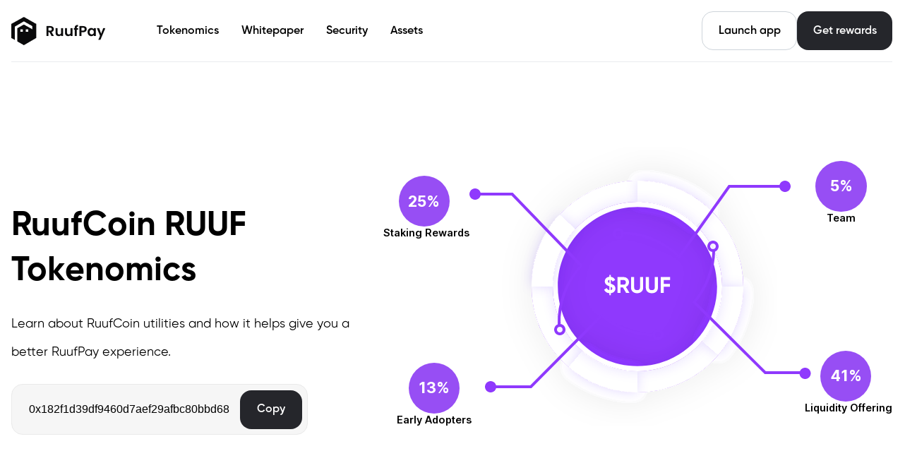

--- FILE ---
content_type: text/html
request_url: https://www.ruufpay.app/tokenomics
body_size: 6368
content:
<!DOCTYPE html><html lang="en"><head><meta charSet="utf-8"/><link rel="stylesheet" href="/_next/static/css/e27f071dcd00fdfa.css" data-precedence="next"/><link rel="stylesheet" href="/_next/static/css/f664a0fdc4ce47e1.css" data-precedence="next"/><link rel="preload" href="/_next/static/chunks/webpack-62854b1ebeedf743.js" as="script"/><link rel="preload" href="/_next/static/chunks/bce60fc1-2129d08334740ef9.js" as="script"/><link rel="preload" href="/_next/static/chunks/961-732091624d4eeb91.js" as="script"/><link rel="preload" href="/_next/static/chunks/main-app-b952a09292a66782.js" as="script"/><title>Ruufpay</title><meta name="viewport" content="width=device-width, initial-scale=1"/><link rel="icon" href="/favicon.ico" type="image/x-icon" sizes="any"/><style data-emotion="mantine 0 1w883ez 1kvm0ug 9fdsj7 10lk6ai 40j4w 8xal6v whmx0v 1tn0d16 39muv9 10orww0 480qv8 11fvrl7 njyjts 2b5xli jr8w1q qu7i4w 1lj7w3o 1y4kan9 2trtoh 8tim7p qov22w 2z9aru cepipq 1g0x4uq 28824z 1kvey73 18hyxwc 1ol91hp go3up2 p7ufho 560eqn 6onaej k7fql 1h7cine 10klw3m 1ehxfoa 32srz9 1ewdmgk 3xmxxg 1ekhe6c 1syai24 zdpt2t 1f8ecnv tg40ey 1ti5j1p 70qvj9 j3bl35 cty2ca cfutg isk7jr p4kd4w 5tsr0b vcqrwh wcxy57 1wpc1xj 1t9xh9a 1ryt1ht 1owqplp 1b37o65 1w53jlr 1qid9x9 jc9gfv 1kp6gga 13l433w gf5lek bm643p 2o3csn jw4g6w zpoir7 29zq3w ut4mfh 1sado33 d7rje8 127vqce 106jit 1emc9ft o9y0qh 4m7wdz 1k6kdaq yxi8yu 1hi7snt 3eik2w 1ls5sxa 9eghmb 189d1tg 9mu2nm nv5oor 17l0ill iwn66m 16q2fka 1kipgoe 82qlwu 1vtj1pp 1bi8ut6 1f9692l vlwxmo 1r0f655 1c70idk ibeani"> html{font-family:sans-serif;line-height:1.15;-webkit-text-size-adjust:100%;-moz-text-size-adjust:100%;-ms-text-size-adjust:100%;text-size-adjust:100%;}body{margin:0;}article,aside,footer,header,nav,section,figcaption,figure,main{display:block;}h1{font-size:2em;}hr{box-sizing:content-box;height:0;overflow:visible;}pre{font-family:monospace,monospace;font-size:1em;}a{background:transparent;text-decoration-skip:objects;}a:active,a:hover{outline-width:0;}abbr[title]{border-bottom:none;-webkit-text-decoration:underline;text-decoration:underline;}b,strong{font-weight:bolder;}code,kbp,samp{font-family:monospace,monospace;font-size:1em;}dfn{font-style:italic;}mark{background-color:#ff0;color:#000;}small{font-size:80%;}sub,sup{font-size:75%;line-height:0;position:relative;vertical-align:baseline;}sup{top:-0.5em;}sub{bottom:-0.25em;}audio,video{display:inline-block;}audio:not([controls]){display:none;height:0;}img{border-style:none;vertical-align:middle;}svg:not(:root){overflow:hidden;}button,input,optgroup,select,textarea{font-family:sans-serif;font-size:100%;line-height:1.15;margin:0;}button,input{overflow:visible;}button,select{text-transform:none;}button,[type=reset],[type=submit]{-webkit-appearance:button;}button::-moz-focus-inner,[type=button]::-moz-focus-inner,[type=reset]::-moz-focus-inner,[type=submit]::-moz-focus-inner{border-style:none;padding:0;}button:-moz-focusring,[type=button]:-moz-focusring,[type=reset]:-moz-focusring,[type=submit]:-moz-focusring{outline:0.0625rem dotted ButtonText;}legend{box-sizing:border-box;color:inherit;display:table;max-width:100%;padding:0;white-space:normal;}progress{display:inline-block;vertical-align:baseline;}textarea{overflow:auto;}[type=checkbox],[type=radio]{box-sizing:border-box;padding:0;}[type=number]::-webkit-inner-spin-button,[type=number]::-webkit-outer-spin-button{height:auto;}[type=search]{-webkit-appearance:none;-moz-appearance:none;-ms-appearance:none;appearance:none;}[type=search]::-webkit-search-cancel-button,[type=search]::-webkit-search-decoration{-webkit-appearance:none;-moz-appearance:none;-ms-appearance:none;appearance:none;}::-webkit-file-upload-button{-webkit-appearance:button;-moz-appearance:button;-ms-appearance:button;appearance:button;font:inherit;}details,menu{display:block;}summary{display:-webkit-box;display:-webkit-list-item;display:-ms-list-itembox;display:list-item;}canvas{display:inline-block;}template{display:none;} *,*::before,*::after{box-sizing:border-box;}html{-webkit-print-color-scheme:light;color-scheme:light;}body{font-family:-apple-system,BlinkMacSystemFont,Segoe UI,Roboto,Helvetica,Arial,sans-serif,Apple Color Emoji,Segoe UI Emoji;background-color:#fff;color:#000;line-height:1.55;font-size:1rem;-webkit-font-smoothing:antialiased;-moz-osx-font-smoothing:grayscale;} .mantine-9fdsj7{width:calc(100% - 1rem * 2);box-sizing:border-box;position:fixed;z-index:400;} .mantine-10lk6ai{width:calc(100% - 1rem * 2);box-sizing:border-box;position:fixed;z-index:400;} .mantine-40j4w:not(:first-of-type){margin-top:0.75rem;} .mantine-8xal6v:not(:first-of-type){margin-top:0.75rem;} .mantine-whmx0v{-webkit-flex:0 0 27.5rem;-ms-flex:0 0 27.5rem;flex:0 0 27.5rem;max-width:100%;max-height:calc(100vh - (5vh * 2));overflow-y:auto;} .mantine-1tn0d16{-webkit-flex:0 0 27.5rem;-ms-flex:0 0 27.5rem;flex:0 0 27.5rem;max-width:100%;max-height:calc(100vh - (5vh * 2));overflow-y:auto;} .mantine-39muv9{padding-top:5vh;padding-bottom:5vh;padding-left:5vw;padding-right:5vw;display:-webkit-box;display:-webkit-flex;display:-ms-flexbox;display:flex;-webkit-box-pack:center;-ms-flex-pack:center;-webkit-justify-content:center;justify-content:center;-webkit-align-items:flex-start;-webkit-box-align:flex-start;-ms-flex-align:flex-start;align-items:flex-start;} .mantine-10orww0{padding-top:5vh;padding-bottom:5vh;padding-left:5vw;padding-right:5vw;display:-webkit-box;display:-webkit-flex;display:-ms-flexbox;display:flex;-webkit-box-pack:center;-ms-flex-pack:center;-webkit-justify-content:center;justify-content:center;-webkit-align-items:flex-start;-webkit-box-align:flex-start;-ms-flex-align:flex-start;align-items:flex-start;}  .mantine-11fvrl7{display:-webkit-box;display:-webkit-flex;display:-ms-flexbox;display:flex;-webkit-align-items:center;-webkit-box-align:center;-ms-flex-align:center;align-items:center;height:100%;padding-left:1.5rem;padding-right:1.5rem;-webkit-text-decoration:none;text-decoration:none;color:#000;font-weight:500;font-size:1rem;}@media (max-width: 47.9375em){.mantine-11fvrl7{display:-webkit-box;display:-webkit-flex;display:-ms-flexbox;display:flex;-webkit-align-items:center;-webkit-box-align:center;-ms-flex-align:center;align-items:center;width:100%;margin-bottom:1rem;}.mantine-11fvrl7 img{margin-right:1rem;}} .mantine-njyjts{display:-webkit-box;display:-webkit-flex;display:-ms-flexbox;display:flex;-webkit-align-items:center;-webkit-box-align:center;-ms-flex-align:center;align-items:center;height:100%;padding-left:1.5rem;padding-right:1.5rem;-webkit-text-decoration:none;text-decoration:none;color:#000;font-weight:500;font-size:1rem;}@media (max-width: 47.9375em){.mantine-njyjts{display:-webkit-box;display:-webkit-flex;display:-ms-flexbox;display:flex;-webkit-align-items:center;-webkit-box-align:center;-ms-flex-align:center;align-items:center;width:100%;margin-bottom:1rem;}.mantine-njyjts img{margin-right:1rem;}} .mantine-2b5xli{display:-webkit-box;display:-webkit-flex;display:-ms-flexbox;display:flex;-webkit-align-items:center;-webkit-box-align:center;-ms-flex-align:center;align-items:center;height:100%;padding-left:1rem;padding-right:1rem;-webkit-text-decoration:none;text-decoration:none;color:#000;font-weight:500;font-size:1rem;}@media (max-width: 47.9375em){.mantine-2b5xli{display:-webkit-box;display:-webkit-flex;display:-ms-flexbox;display:flex;-webkit-align-items:center;-webkit-box-align:center;-ms-flex-align:center;align-items:center;width:100%;margin-bottom:1rem;}.mantine-2b5xli img{margin-right:1rem;}} .mantine-jr8w1q{display:-webkit-box;display:-webkit-flex;display:-ms-flexbox;display:flex;-webkit-align-items:center;-webkit-box-align:center;-ms-flex-align:center;align-items:center;height:100%;padding-left:1rem;padding-right:1rem;-webkit-text-decoration:none;text-decoration:none;color:#000;font-weight:500;font-size:1rem;}@media (max-width: 47.9375em){.mantine-jr8w1q{display:-webkit-box;display:-webkit-flex;display:-ms-flexbox;display:flex;-webkit-align-items:center;-webkit-box-align:center;-ms-flex-align:center;align-items:center;width:100%;margin-bottom:1rem;}.mantine-jr8w1q img{margin-right:1rem;}} .mantine-qu7i4w{width:100%;padding:0.625rem 1rem;border-radius:0.5rem;}@media (hover: hover){.mantine-qu7i4w:hover{background-color:#f8f9fa;}}@media (hover: none){.mantine-qu7i4w:active{background-color:#f8f9fa;}}.mantine-qu7i4w:active{-webkit-transform:translateY(0.0625rem);-moz-transform:translateY(0.0625rem);-ms-transform:translateY(0.0625rem);transform:translateY(0.0625rem);} .mantine-1lj7w3o{width:100%;padding:0.625rem 1rem;border-radius:0.5rem;}@media (hover: hover){.mantine-1lj7w3o:hover{background-color:#f8f9fa;}}@media (hover: none){.mantine-1lj7w3o:active{background-color:#f8f9fa;}}.mantine-1lj7w3o:active{-webkit-transform:translateY(0.0625rem);-moz-transform:translateY(0.0625rem);-ms-transform:translateY(0.0625rem);transform:translateY(0.0625rem);} .mantine-1y4kan9{background-color:#f8f9fa;margin:calc(1rem * -1);margin-top:0.75rem;padding:1rem calc(1rem * 2);padding-bottom:1.5rem;border-top:0.0625rem solid #f1f3f5;} .mantine-2trtoh{background-color:#f8f9fa;margin:calc(1rem * -1);margin-top:0.75rem;padding:1rem calc(1rem * 2);padding-bottom:1.5rem;border-top:0.0625rem solid #f1f3f5;} .mantine-8tim7p img{display:none;}@media (max-width: 47.9375em){.mantine-8tim7p{display:none;}.mantine-8tim7p img{display:block;}} .mantine-qov22w img{display:none;}@media (max-width: 47.9375em){.mantine-qov22w{display:none;}.mantine-qov22w img{display:block;}} .mantine-2z9aru{margin-left:auto;-webkit-transition:all 0.2s ease-in-out;transition:all 0.2s ease-in-out;z-index:9999;}.mantine-2z9aru.false{display:none;}.mantine-2z9aru.true{position:fixed;display:block;width:100%;left:0;top:0;background-color:white;height:100%;}@media (min-width: 48em){.mantine-2z9aru.true{display:none;}}@media (min-width: 48em){.mantine-2z9aru{display:none;}} .mantine-cepipq{margin-left:auto;-webkit-transition:all 0.2s ease-in-out;transition:all 0.2s ease-in-out;z-index:9999;}.mantine-cepipq.false{display:none;}.mantine-cepipq.true{position:fixed;display:block;width:100%;left:0;top:0;background-color:white;height:100%;}@media (min-width: 48em){.mantine-cepipq.true{display:none;}}@media (min-width: 48em){.mantine-cepipq{display:none;}} .mantine-1g0x4uq{padding-bottom:120px;}@media screen and (max-width: 400px){.mantine-1g0x4uq{padding-bottom:48px;}}@media screen and (max-width: 768px){.mantine-1g0x4uq{padding-bottom:24px;}} .mantine-28824z{padding-bottom:120px;}@media screen and (max-width: 400px){.mantine-28824z{padding-bottom:48px;}}@media screen and (max-width: 768px){.mantine-28824z{padding-bottom:24px;}} .mantine-1kvey73{padding-left:1rem;padding-right:1rem;max-width:1472px;margin-left:auto;margin-right:auto;} .mantine-18hyxwc{padding-left:1rem;padding-right:1rem;max-width:1472px;margin-left:auto;margin-right:auto;} .mantine-1ol91hp{padding-left:1rem;padding-right:1rem;max-width:1472px;margin-left:auto;margin-right:auto;} .mantine-go3up2{font-family:-apple-system,BlinkMacSystemFont,Segoe UI,Roboto,Helvetica,Arial,sans-serif,Apple Color Emoji,Segoe UI Emoji;top:0;left:0;right:0;z-index:1001;height:auto;max-height:auto;position:static;box-sizing:border-box;background-color:#fff;border-bottom:0.0625rem solid #e9ecef;} .mantine-p7ufho{font-family:-apple-system,BlinkMacSystemFont,Segoe UI,Roboto,Helvetica,Arial,sans-serif,Apple Color Emoji,Segoe UI Emoji;top:0;left:0;right:0;z-index:1001;height:auto;max-height:auto;position:static;box-sizing:border-box;background-color:#fff;border-bottom:0.0625rem solid #e9ecef;} .mantine-560eqn{padding-top:1rem;padding-bottom:1rem;} .mantine-6onaej{font-family:-apple-system,BlinkMacSystemFont,Segoe UI,Roboto,Helvetica,Arial,sans-serif,Apple Color Emoji,Segoe UI Emoji;top:0;left:0;right:0;z-index:1001;height:auto;max-height:auto;position:static;box-sizing:border-box;background-color:#fff;border-bottom:0.0625rem solid #e9ecef;padding-top:1rem;padding-bottom:1rem;} .mantine-k7fql{box-sizing:border-box;display:-webkit-box;display:-webkit-flex;display:-ms-flexbox;display:flex;-webkit-flex-direction:row;-ms-flex-direction:row;flex-direction:row;-webkit-align-items:center;-webkit-box-align:center;-ms-flex-align:center;align-items:center;-webkit-box-flex-wrap:wrap;-webkit-flex-wrap:wrap;-ms-flex-wrap:wrap;flex-wrap:wrap;-webkit-box-pack:start;-ms-flex-pack:start;-webkit-justify-content:flex-start;justify-content:flex-start;gap:1rem;}.mantine-k7fql>*{box-sizing:border-box;-webkit-box-flex:0;-webkit-flex-grow:0;-ms-flex-positive:0;flex-grow:0;} .mantine-1h7cine{box-sizing:border-box;display:-webkit-box;display:-webkit-flex;display:-ms-flexbox;display:flex;-webkit-flex-direction:row;-ms-flex-direction:row;flex-direction:row;-webkit-align-items:center;-webkit-box-align:center;-ms-flex-align:center;align-items:center;-webkit-box-flex-wrap:wrap;-webkit-flex-wrap:wrap;-ms-flex-wrap:wrap;flex-wrap:wrap;-webkit-box-pack:start;-ms-flex-pack:start;-webkit-justify-content:flex-start;justify-content:flex-start;gap:1rem;}.mantine-1h7cine>*{box-sizing:border-box;-webkit-box-flex:0;-webkit-flex-grow:0;-ms-flex-positive:0;flex-grow:0;} .mantine-10klw3m{height:100%;} .mantine-1ehxfoa{box-sizing:border-box;display:-webkit-box;display:-webkit-flex;display:-ms-flexbox;display:flex;-webkit-flex-direction:row;-ms-flex-direction:row;flex-direction:row;-webkit-align-items:center;-webkit-box-align:center;-ms-flex-align:center;align-items:center;-webkit-box-flex-wrap:wrap;-webkit-flex-wrap:wrap;-ms-flex-wrap:wrap;flex-wrap:wrap;-webkit-box-pack:start;-ms-flex-pack:start;-webkit-justify-content:flex-start;justify-content:flex-start;gap:1rem;height:100%;}.mantine-1ehxfoa>*{box-sizing:border-box;-webkit-box-flex:0;-webkit-flex-grow:0;-ms-flex-positive:0;flex-grow:0;} .mantine-32srz9{box-sizing:border-box;display:-webkit-box;display:-webkit-flex;display:-ms-flexbox;display:flex;-webkit-flex-direction:row;-ms-flex-direction:row;flex-direction:row;-webkit-align-items:center;-webkit-box-align:center;-ms-flex-align:center;align-items:center;-webkit-box-flex-wrap:wrap;-webkit-flex-wrap:wrap;-ms-flex-wrap:wrap;flex-wrap:wrap;-webkit-box-pack:start;-ms-flex-pack:start;-webkit-justify-content:flex-start;justify-content:flex-start;gap:0rem;}.mantine-32srz9>*{box-sizing:border-box;-webkit-box-flex:0;-webkit-flex-grow:0;-ms-flex-positive:0;flex-grow:0;} .mantine-1ewdmgk{box-sizing:border-box;display:-webkit-box;display:-webkit-flex;display:-ms-flexbox;display:flex;-webkit-flex-direction:row;-ms-flex-direction:row;flex-direction:row;-webkit-align-items:center;-webkit-box-align:center;-ms-flex-align:center;align-items:center;-webkit-box-flex-wrap:wrap;-webkit-flex-wrap:wrap;-ms-flex-wrap:wrap;flex-wrap:wrap;-webkit-box-pack:start;-ms-flex-pack:start;-webkit-justify-content:flex-start;justify-content:flex-start;gap:0rem;}.mantine-1ewdmgk>*{box-sizing:border-box;-webkit-box-flex:0;-webkit-flex-grow:0;-ms-flex-positive:0;flex-grow:0;} .mantine-3xmxxg{box-sizing:border-box;display:-webkit-box;display:-webkit-flex;display:-ms-flexbox;display:flex;-webkit-flex-direction:row;-ms-flex-direction:row;flex-direction:row;-webkit-align-items:center;-webkit-box-align:center;-ms-flex-align:center;align-items:center;-webkit-box-flex-wrap:wrap;-webkit-flex-wrap:wrap;-ms-flex-wrap:wrap;flex-wrap:wrap;-webkit-box-pack:start;-ms-flex-pack:start;-webkit-justify-content:flex-start;justify-content:flex-start;gap:0rem;}.mantine-3xmxxg>*{box-sizing:border-box;-webkit-box-flex:0;-webkit-flex-grow:0;-ms-flex-positive:0;flex-grow:0;}.mantine-3xmxxg img{display:none;}@media (max-width: 47.9375em){.mantine-3xmxxg{display:none;}.mantine-3xmxxg img{display:block;}} .mantine-1ekhe6c{box-sizing:border-box;display:-webkit-box;display:-webkit-flex;display:-ms-flexbox;display:flex;-webkit-flex-direction:row;-ms-flex-direction:row;flex-direction:row;-webkit-align-items:center;-webkit-box-align:center;-ms-flex-align:center;align-items:center;-webkit-box-flex-wrap:wrap;-webkit-flex-wrap:wrap;-ms-flex-wrap:wrap;flex-wrap:wrap;-webkit-box-pack:start;-ms-flex-pack:start;-webkit-justify-content:flex-start;justify-content:flex-start;gap:0rem;height:100%;}.mantine-1ekhe6c>*{box-sizing:border-box;-webkit-box-flex:0;-webkit-flex-grow:0;-ms-flex-positive:0;flex-grow:0;}.mantine-1ekhe6c img{display:none;}@media (max-width: 47.9375em){.mantine-1ekhe6c{display:none;}.mantine-1ekhe6c img{display:block;}} .mantine-1syai24{box-sizing:border-box;display:-webkit-box;display:-webkit-flex;display:-ms-flexbox;display:flex;-webkit-flex-direction:row;-ms-flex-direction:row;flex-direction:row;-webkit-align-items:center;-webkit-box-align:center;-ms-flex-align:center;align-items:center;-webkit-box-flex-wrap:wrap;-webkit-flex-wrap:wrap;-ms-flex-wrap:wrap;flex-wrap:wrap;-webkit-box-pack:start;-ms-flex-pack:start;-webkit-justify-content:flex-start;justify-content:flex-start;gap:1rem;}.mantine-1syai24>*{box-sizing:border-box;-webkit-box-flex:0;-webkit-flex-grow:0;-ms-flex-positive:0;flex-grow:0;}.mantine-1syai24 img{display:none;}@media (max-width: 47.9375em){.mantine-1syai24{display:none;}.mantine-1syai24 img{display:block;}} .mantine-zdpt2t{margin-left:auto;} .mantine-1f8ecnv{box-sizing:border-box;display:-webkit-box;display:-webkit-flex;display:-ms-flexbox;display:flex;-webkit-flex-direction:row;-ms-flex-direction:row;flex-direction:row;-webkit-align-items:center;-webkit-box-align:center;-ms-flex-align:center;align-items:center;-webkit-box-flex-wrap:wrap;-webkit-flex-wrap:wrap;-ms-flex-wrap:wrap;flex-wrap:wrap;-webkit-box-pack:start;-ms-flex-pack:start;-webkit-justify-content:flex-start;justify-content:flex-start;gap:1rem;margin-left:auto;}.mantine-1f8ecnv>*{box-sizing:border-box;-webkit-box-flex:0;-webkit-flex-grow:0;-ms-flex-positive:0;flex-grow:0;}.mantine-1f8ecnv img{display:none;}@media (max-width: 47.9375em){.mantine-1f8ecnv{display:none;}.mantine-1f8ecnv img{display:block;}} .mantine-tg40ey{height:2.25rem;padding-left:1.125rem;padding-right:1.125rem;font-family:-apple-system,BlinkMacSystemFont,Segoe UI,Roboto,Helvetica,Arial,sans-serif,Apple Color Emoji,Segoe UI Emoji;-webkit-tap-highlight-color:transparent;display:inline-block;width:auto;border-radius:1rem;font-weight:600;position:relative;line-height:1;font-size:0.875rem;-webkit-user-select:none;-moz-user-select:none;-ms-user-select:none;user-select:none;cursor:pointer;border:0.0625rem solid #ced4da;background-color:#fff;color:#000;}.mantine-tg40ey:focus{outline-offset:0.125rem;outline:0.125rem solid #339af0;}.mantine-tg40ey:focus:not(:focus-visible){outline:none;}@media (hover: hover){.mantine-tg40ey:hover{background-color:#f8f9fa;}}@media (hover: none){.mantine-tg40ey:active{background-color:#f8f9fa;}}.mantine-tg40ey:active{-webkit-transform:translateY(0.0625rem);-moz-transform:translateY(0.0625rem);-ms-transform:translateY(0.0625rem);transform:translateY(0.0625rem);}.mantine-tg40ey:disabled,.mantine-tg40ey[data-disabled]{border-color:transparent;background-color:#e9ecef;color:#adb5bd;cursor:not-allowed;background-image:none;pointer-events:none;}.mantine-tg40ey:disabled:active,.mantine-tg40ey[data-disabled]:active{-webkit-transform:none;-moz-transform:none;-ms-transform:none;transform:none;}.mantine-tg40ey[data-loading]{pointer-events:none;}.mantine-tg40ey[data-loading]::before{content:"";position:absolute;top:-0.0625rem;right:-0.0625rem;left:-0.0625rem;bottom:-0.0625rem;background-color:rgba(255, 255, 255, .5);border-radius:1rem;cursor:not-allowed;} .mantine-1ti5j1p{height:2.25rem;padding-left:1.125rem;padding-right:1.125rem;font-family:-apple-system,BlinkMacSystemFont,Segoe UI,Roboto,Helvetica,Arial,sans-serif,Apple Color Emoji,Segoe UI Emoji;-webkit-tap-highlight-color:transparent;display:inline-block;width:auto;border-radius:1rem;font-weight:600;position:relative;line-height:1;font-size:0.875rem;-webkit-user-select:none;-moz-user-select:none;-ms-user-select:none;user-select:none;cursor:pointer;border:0.0625rem solid #ced4da;background-color:#fff;color:#000;}.mantine-1ti5j1p:focus{outline-offset:0.125rem;outline:0.125rem solid #339af0;}.mantine-1ti5j1p:focus:not(:focus-visible){outline:none;}@media (hover: hover){.mantine-1ti5j1p:hover{background-color:#f8f9fa;}}@media (hover: none){.mantine-1ti5j1p:active{background-color:#f8f9fa;}}.mantine-1ti5j1p:active{-webkit-transform:translateY(0.0625rem);-moz-transform:translateY(0.0625rem);-ms-transform:translateY(0.0625rem);transform:translateY(0.0625rem);}.mantine-1ti5j1p:disabled,.mantine-1ti5j1p[data-disabled]{border-color:transparent;background-color:#e9ecef;color:#adb5bd;cursor:not-allowed;background-image:none;pointer-events:none;}.mantine-1ti5j1p:disabled:active,.mantine-1ti5j1p[data-disabled]:active{-webkit-transform:none;-moz-transform:none;-ms-transform:none;transform:none;}.mantine-1ti5j1p[data-loading]{pointer-events:none;}.mantine-1ti5j1p[data-loading]::before{content:"";position:absolute;top:-0.0625rem;right:-0.0625rem;left:-0.0625rem;bottom:-0.0625rem;background-color:rgba(255, 255, 255, .5);border-radius:1rem;cursor:not-allowed;} .mantine-70qvj9{display:-webkit-box;display:-webkit-flex;display:-ms-flexbox;display:flex;-webkit-align-items:center;-webkit-box-align:center;-ms-flex-align:center;align-items:center;} .mantine-j3bl35{display:-webkit-box;display:-webkit-flex;display:-ms-flexbox;display:flex;-webkit-align-items:center;-webkit-box-align:center;-ms-flex-align:center;align-items:center;} .mantine-cty2ca{margin-right:0.625rem;} .mantine-cfutg{margin-right:0.625rem;} .mantine-isk7jr{margin-left:0.625rem;} .mantine-p4kd4w{margin-left:0.625rem;} .mantine-5tsr0b{position:absolute;left:50%;-webkit-transform:translateX(-50%);-moz-transform:translateX(-50%);-ms-transform:translateX(-50%);transform:translateX(-50%);opacity:0.5;} .mantine-vcqrwh{position:absolute;left:50%;-webkit-transform:translateX(-50%);-moz-transform:translateX(-50%);-ms-transform:translateX(-50%);transform:translateX(-50%);opacity:0.5;} .mantine-wcxy57{display:-webkit-box;display:-webkit-flex;display:-ms-flexbox;display:flex;-webkit-align-items:center;-webkit-box-align:center;-ms-flex-align:center;align-items:center;-webkit-box-pack:center;-ms-flex-pack:center;-webkit-justify-content:center;justify-content:center;height:100%;overflow:visible;} .mantine-1wpc1xj{display:-webkit-box;display:-webkit-flex;display:-ms-flexbox;display:flex;-webkit-align-items:center;-webkit-box-align:center;-ms-flex-align:center;align-items:center;-webkit-box-pack:center;-ms-flex-pack:center;-webkit-justify-content:center;justify-content:center;height:100%;overflow:visible;} .mantine-1t9xh9a{white-space:nowrap;height:100%;overflow:hidden;display:-webkit-box;display:-webkit-flex;display:-ms-flexbox;display:flex;-webkit-align-items:center;-webkit-box-align:center;-ms-flex-align:center;align-items:center;} .mantine-1ryt1ht{white-space:nowrap;height:100%;overflow:hidden;display:-webkit-box;display:-webkit-flex;display:-ms-flexbox;display:flex;-webkit-align-items:center;-webkit-box-align:center;-ms-flex-align:center;align-items:center;} .mantine-1owqplp{-webkit-tap-highlight-color:transparent;font-family:-apple-system,BlinkMacSystemFont,Segoe UI,Roboto,Helvetica,Arial,sans-serif,Apple Color Emoji,Segoe UI Emoji;cursor:pointer;border:0;padding:0;-webkit-appearance:none;-moz-appearance:none;-ms-appearance:none;appearance:none;font-size:1rem;background-color:transparent;text-align:left;color:#000;-webkit-text-decoration:none;text-decoration:none;box-sizing:border-box;}.mantine-1owqplp:focus{outline-offset:0.125rem;outline:0.125rem solid #339af0;}.mantine-1owqplp:focus:not(:focus-visible){outline:none;} .mantine-1b37o65{-webkit-tap-highlight-color:transparent;font-family:-apple-system,BlinkMacSystemFont,Segoe UI,Roboto,Helvetica,Arial,sans-serif,Apple Color Emoji,Segoe UI Emoji;cursor:pointer;border:0;padding:0;-webkit-appearance:none;-moz-appearance:none;-ms-appearance:none;appearance:none;font-size:1rem;background-color:transparent;text-align:left;color:#000;-webkit-text-decoration:none;text-decoration:none;box-sizing:border-box;}.mantine-1b37o65:focus{outline-offset:0.125rem;outline:0.125rem solid #339af0;}.mantine-1b37o65:focus:not(:focus-visible){outline:none;} .mantine-1w53jlr{-webkit-tap-highlight-color:transparent;font-family:-apple-system,BlinkMacSystemFont,Segoe UI,Roboto,Helvetica,Arial,sans-serif,Apple Color Emoji,Segoe UI Emoji;cursor:pointer;border:0;padding:0;-webkit-appearance:none;-moz-appearance:none;-ms-appearance:none;appearance:none;font-size:1rem;background-color:transparent;text-align:left;color:#000;-webkit-text-decoration:none;text-decoration:none;box-sizing:border-box;height:2.25rem;padding-left:1.125rem;padding-right:1.125rem;font-family:-apple-system,BlinkMacSystemFont,Segoe UI,Roboto,Helvetica,Arial,sans-serif,Apple Color Emoji,Segoe UI Emoji;-webkit-tap-highlight-color:transparent;display:inline-block;width:auto;border-radius:1rem;font-weight:600;position:relative;line-height:1;font-size:0.875rem;-webkit-user-select:none;-moz-user-select:none;-ms-user-select:none;user-select:none;cursor:pointer;border:0.0625rem solid #ced4da;background-color:#fff;color:#000;}.mantine-1w53jlr:focus{outline-offset:0.125rem;outline:0.125rem solid #339af0;}.mantine-1w53jlr:focus:not(:focus-visible){outline:none;}.mantine-1w53jlr:focus{outline-offset:0.125rem;outline:0.125rem solid #339af0;}.mantine-1w53jlr:focus:not(:focus-visible){outline:none;}@media (hover: hover){.mantine-1w53jlr:hover{background-color:#f8f9fa;}}@media (hover: none){.mantine-1w53jlr:active{background-color:#f8f9fa;}}.mantine-1w53jlr:active{-webkit-transform:translateY(0.0625rem);-moz-transform:translateY(0.0625rem);-ms-transform:translateY(0.0625rem);transform:translateY(0.0625rem);}.mantine-1w53jlr:disabled,.mantine-1w53jlr[data-disabled]{border-color:transparent;background-color:#e9ecef;color:#adb5bd;cursor:not-allowed;background-image:none;pointer-events:none;}.mantine-1w53jlr:disabled:active,.mantine-1w53jlr[data-disabled]:active{-webkit-transform:none;-moz-transform:none;-ms-transform:none;transform:none;}.mantine-1w53jlr[data-loading]{pointer-events:none;}.mantine-1w53jlr[data-loading]::before{content:"";position:absolute;top:-0.0625rem;right:-0.0625rem;left:-0.0625rem;bottom:-0.0625rem;background-color:rgba(255, 255, 255, .5);border-radius:1rem;cursor:not-allowed;} .mantine-1qid9x9{-webkit-tap-highlight-color:transparent;font-family:-apple-system,BlinkMacSystemFont,Segoe UI,Roboto,Helvetica,Arial,sans-serif,Apple Color Emoji,Segoe UI Emoji;cursor:pointer;border:0;padding:0;-webkit-appearance:none;-moz-appearance:none;-ms-appearance:none;appearance:none;font-size:1rem;background-color:transparent;text-align:left;color:#000;-webkit-text-decoration:none;text-decoration:none;box-sizing:border-box;height:2.25rem;padding-left:1.125rem;padding-right:1.125rem;font-family:-apple-system,BlinkMacSystemFont,Segoe UI,Roboto,Helvetica,Arial,sans-serif,Apple Color Emoji,Segoe UI Emoji;-webkit-tap-highlight-color:transparent;display:inline-block;width:auto;border-radius:1rem;font-weight:600;position:relative;line-height:1;font-size:0.875rem;-webkit-user-select:none;-moz-user-select:none;-ms-user-select:none;user-select:none;cursor:pointer;border:0.0625rem solid #ced4da;background-color:#fff;color:#000;}.mantine-1qid9x9:focus{outline-offset:0.125rem;outline:0.125rem solid #339af0;}.mantine-1qid9x9:focus:not(:focus-visible){outline:none;}.mantine-1qid9x9:focus{outline-offset:0.125rem;outline:0.125rem solid #339af0;}.mantine-1qid9x9:focus:not(:focus-visible){outline:none;}@media (hover: hover){.mantine-1qid9x9:hover{background-color:#f8f9fa;}}@media (hover: none){.mantine-1qid9x9:active{background-color:#f8f9fa;}}.mantine-1qid9x9:active{-webkit-transform:translateY(0.0625rem);-moz-transform:translateY(0.0625rem);-ms-transform:translateY(0.0625rem);transform:translateY(0.0625rem);}.mantine-1qid9x9:disabled,.mantine-1qid9x9[data-disabled]{border-color:transparent;background-color:#e9ecef;color:#adb5bd;cursor:not-allowed;background-image:none;pointer-events:none;}.mantine-1qid9x9:disabled:active,.mantine-1qid9x9[data-disabled]:active{-webkit-transform:none;-moz-transform:none;-ms-transform:none;transform:none;}.mantine-1qid9x9[data-loading]{pointer-events:none;}.mantine-1qid9x9[data-loading]::before{content:"";position:absolute;top:-0.0625rem;right:-0.0625rem;left:-0.0625rem;bottom:-0.0625rem;background-color:rgba(255, 255, 255, .5);border-radius:1rem;cursor:not-allowed;} .mantine-jc9gfv{height:2.25rem;padding-left:1.125rem;padding-right:1.125rem;font-family:-apple-system,BlinkMacSystemFont,Segoe UI,Roboto,Helvetica,Arial,sans-serif,Apple Color Emoji,Segoe UI Emoji;-webkit-tap-highlight-color:transparent;display:inline-block;width:auto;border-radius:1rem;font-weight:600;position:relative;line-height:1;font-size:0.875rem;-webkit-user-select:none;-moz-user-select:none;-ms-user-select:none;user-select:none;cursor:pointer;border:0.0625rem solid transparent;background-color:#25262b;color:#fff;}.mantine-jc9gfv:focus{outline-offset:0.125rem;outline:0.125rem solid #339af0;}.mantine-jc9gfv:focus:not(:focus-visible){outline:none;}@media (hover: hover){.mantine-jc9gfv:hover{background-color:#1A1B1E;}}@media (hover: none){.mantine-jc9gfv:active{background-color:#1A1B1E;}}.mantine-jc9gfv:active{-webkit-transform:translateY(0.0625rem);-moz-transform:translateY(0.0625rem);-ms-transform:translateY(0.0625rem);transform:translateY(0.0625rem);}.mantine-jc9gfv:disabled,.mantine-jc9gfv[data-disabled]{border-color:transparent;background-color:#e9ecef;color:#adb5bd;cursor:not-allowed;background-image:none;pointer-events:none;}.mantine-jc9gfv:disabled:active,.mantine-jc9gfv[data-disabled]:active{-webkit-transform:none;-moz-transform:none;-ms-transform:none;transform:none;}.mantine-jc9gfv[data-loading]{pointer-events:none;}.mantine-jc9gfv[data-loading]::before{content:"";position:absolute;top:-0.0625rem;right:-0.0625rem;left:-0.0625rem;bottom:-0.0625rem;background-color:rgba(255, 255, 255, .5);border-radius:1rem;cursor:not-allowed;} .mantine-1kp6gga{height:2.25rem;padding-left:1.125rem;padding-right:1.125rem;font-family:-apple-system,BlinkMacSystemFont,Segoe UI,Roboto,Helvetica,Arial,sans-serif,Apple Color Emoji,Segoe UI Emoji;-webkit-tap-highlight-color:transparent;display:inline-block;width:auto;border-radius:1rem;font-weight:600;position:relative;line-height:1;font-size:0.875rem;-webkit-user-select:none;-moz-user-select:none;-ms-user-select:none;user-select:none;cursor:pointer;border:0.0625rem solid transparent;background-color:#25262b;color:#fff;}.mantine-1kp6gga:focus{outline-offset:0.125rem;outline:0.125rem solid #339af0;}.mantine-1kp6gga:focus:not(:focus-visible){outline:none;}@media (hover: hover){.mantine-1kp6gga:hover{background-color:#1A1B1E;}}@media (hover: none){.mantine-1kp6gga:active{background-color:#1A1B1E;}}.mantine-1kp6gga:active{-webkit-transform:translateY(0.0625rem);-moz-transform:translateY(0.0625rem);-ms-transform:translateY(0.0625rem);transform:translateY(0.0625rem);}.mantine-1kp6gga:disabled,.mantine-1kp6gga[data-disabled]{border-color:transparent;background-color:#e9ecef;color:#adb5bd;cursor:not-allowed;background-image:none;pointer-events:none;}.mantine-1kp6gga:disabled:active,.mantine-1kp6gga[data-disabled]:active{-webkit-transform:none;-moz-transform:none;-ms-transform:none;transform:none;}.mantine-1kp6gga[data-loading]{pointer-events:none;}.mantine-1kp6gga[data-loading]::before{content:"";position:absolute;top:-0.0625rem;right:-0.0625rem;left:-0.0625rem;bottom:-0.0625rem;background-color:rgba(255, 255, 255, .5);border-radius:1rem;cursor:not-allowed;} .mantine-13l433w{-webkit-tap-highlight-color:transparent;font-family:-apple-system,BlinkMacSystemFont,Segoe UI,Roboto,Helvetica,Arial,sans-serif,Apple Color Emoji,Segoe UI Emoji;cursor:pointer;border:0;padding:0;-webkit-appearance:none;-moz-appearance:none;-ms-appearance:none;appearance:none;font-size:1rem;background-color:transparent;text-align:left;color:#000;-webkit-text-decoration:none;text-decoration:none;box-sizing:border-box;height:2.25rem;padding-left:1.125rem;padding-right:1.125rem;font-family:-apple-system,BlinkMacSystemFont,Segoe UI,Roboto,Helvetica,Arial,sans-serif,Apple Color Emoji,Segoe UI Emoji;-webkit-tap-highlight-color:transparent;display:inline-block;width:auto;border-radius:1rem;font-weight:600;position:relative;line-height:1;font-size:0.875rem;-webkit-user-select:none;-moz-user-select:none;-ms-user-select:none;user-select:none;cursor:pointer;border:0.0625rem solid transparent;background-color:#25262b;color:#fff;}.mantine-13l433w:focus{outline-offset:0.125rem;outline:0.125rem solid #339af0;}.mantine-13l433w:focus:not(:focus-visible){outline:none;}.mantine-13l433w:focus{outline-offset:0.125rem;outline:0.125rem solid #339af0;}.mantine-13l433w:focus:not(:focus-visible){outline:none;}@media (hover: hover){.mantine-13l433w:hover{background-color:#1A1B1E;}}@media (hover: none){.mantine-13l433w:active{background-color:#1A1B1E;}}.mantine-13l433w:active{-webkit-transform:translateY(0.0625rem);-moz-transform:translateY(0.0625rem);-ms-transform:translateY(0.0625rem);transform:translateY(0.0625rem);}.mantine-13l433w:disabled,.mantine-13l433w[data-disabled]{border-color:transparent;background-color:#e9ecef;color:#adb5bd;cursor:not-allowed;background-image:none;pointer-events:none;}.mantine-13l433w:disabled:active,.mantine-13l433w[data-disabled]:active{-webkit-transform:none;-moz-transform:none;-ms-transform:none;transform:none;}.mantine-13l433w[data-loading]{pointer-events:none;}.mantine-13l433w[data-loading]::before{content:"";position:absolute;top:-0.0625rem;right:-0.0625rem;left:-0.0625rem;bottom:-0.0625rem;background-color:rgba(255, 255, 255, .5);border-radius:1rem;cursor:not-allowed;} .mantine-gf5lek{-webkit-tap-highlight-color:transparent;font-family:-apple-system,BlinkMacSystemFont,Segoe UI,Roboto,Helvetica,Arial,sans-serif,Apple Color Emoji,Segoe UI Emoji;cursor:pointer;border:0;padding:0;-webkit-appearance:none;-moz-appearance:none;-ms-appearance:none;appearance:none;font-size:1rem;background-color:transparent;text-align:left;color:#000;-webkit-text-decoration:none;text-decoration:none;box-sizing:border-box;height:2.25rem;padding-left:1.125rem;padding-right:1.125rem;font-family:-apple-system,BlinkMacSystemFont,Segoe UI,Roboto,Helvetica,Arial,sans-serif,Apple Color Emoji,Segoe UI Emoji;-webkit-tap-highlight-color:transparent;display:inline-block;width:auto;border-radius:1rem;font-weight:600;position:relative;line-height:1;font-size:0.875rem;-webkit-user-select:none;-moz-user-select:none;-ms-user-select:none;user-select:none;cursor:pointer;border:0.0625rem solid transparent;background-color:#25262b;color:#fff;}.mantine-gf5lek:focus{outline-offset:0.125rem;outline:0.125rem solid #339af0;}.mantine-gf5lek:focus:not(:focus-visible){outline:none;}.mantine-gf5lek:focus{outline-offset:0.125rem;outline:0.125rem solid #339af0;}.mantine-gf5lek:focus:not(:focus-visible){outline:none;}@media (hover: hover){.mantine-gf5lek:hover{background-color:#1A1B1E;}}@media (hover: none){.mantine-gf5lek:active{background-color:#1A1B1E;}}.mantine-gf5lek:active{-webkit-transform:translateY(0.0625rem);-moz-transform:translateY(0.0625rem);-ms-transform:translateY(0.0625rem);transform:translateY(0.0625rem);}.mantine-gf5lek:disabled,.mantine-gf5lek[data-disabled]{border-color:transparent;background-color:#e9ecef;color:#adb5bd;cursor:not-allowed;background-image:none;pointer-events:none;}.mantine-gf5lek:disabled:active,.mantine-gf5lek[data-disabled]:active{-webkit-transform:none;-moz-transform:none;-ms-transform:none;transform:none;}.mantine-gf5lek[data-loading]{pointer-events:none;}.mantine-gf5lek[data-loading]::before{content:"";position:absolute;top:-0.0625rem;right:-0.0625rem;left:-0.0625rem;bottom:-0.0625rem;background-color:rgba(255, 255, 255, .5);border-radius:1rem;cursor:not-allowed;} .mantine-bm643p{border-radius:0.25rem;width:calc(1.5rem + 0.625rem);height:calc(1.5rem + 0.625rem);padding:calc(0.625rem / 2);cursor:pointer;} .mantine-2o3csn{border-radius:0.25rem;width:calc(1.5rem + 0.625rem);height:calc(1.5rem + 0.625rem);padding:calc(0.625rem / 2);cursor:pointer;} .mantine-jw4g6w{position:relative;-webkit-user-select:none;-moz-user-select:none;-ms-user-select:none;user-select:none;box-sizing:border-box;}.mantine-jw4g6w,.mantine-jw4g6w::before,.mantine-jw4g6w::after{display:block;width:1.5rem;height:calc(1.5rem / 12);background-color:#000;outline:0.0625rem solid transparent;transition-property:background-color,transform;transition-duration:300ms;}@media (prefers-reduced-motion){.mantine-jw4g6w,.mantine-jw4g6w::before,.mantine-jw4g6w::after{transition-duration:0ms;}}.mantine-jw4g6w::before,.mantine-jw4g6w::after{position:absolute;content:"";left:0;}.mantine-jw4g6w::before{top:calc((1.5rem / 3) * -1);}.mantine-jw4g6w::after{top:calc(1.5rem / 3);}.mantine-jw4g6w[data-opened]{background-color:transparent;}.mantine-jw4g6w[data-opened]::before{-webkit-transform:translateY(calc(1.5rem / 3)) rotate(45deg);-moz-transform:translateY(calc(1.5rem / 3)) rotate(45deg);-ms-transform:translateY(calc(1.5rem / 3)) rotate(45deg);transform:translateY(calc(1.5rem / 3)) rotate(45deg);}.mantine-jw4g6w[data-opened]::after{-webkit-transform:translateY(calc(-1.5rem / 3)) rotate(-45deg);-moz-transform:translateY(calc(-1.5rem / 3)) rotate(-45deg);-ms-transform:translateY(calc(-1.5rem / 3)) rotate(-45deg);transform:translateY(calc(-1.5rem / 3)) rotate(-45deg);} .mantine-zpoir7{position:relative;-webkit-user-select:none;-moz-user-select:none;-ms-user-select:none;user-select:none;box-sizing:border-box;}.mantine-zpoir7,.mantine-zpoir7::before,.mantine-zpoir7::after{display:block;width:1.5rem;height:calc(1.5rem / 12);background-color:#000;outline:0.0625rem solid transparent;transition-property:background-color,transform;transition-duration:300ms;}@media (prefers-reduced-motion){.mantine-zpoir7,.mantine-zpoir7::before,.mantine-zpoir7::after{transition-duration:0ms;}}.mantine-zpoir7::before,.mantine-zpoir7::after{position:absolute;content:"";left:0;}.mantine-zpoir7::before{top:calc((1.5rem / 3) * -1);}.mantine-zpoir7::after{top:calc(1.5rem / 3);}.mantine-zpoir7[data-opened]{background-color:transparent;}.mantine-zpoir7[data-opened]::before{-webkit-transform:translateY(calc(1.5rem / 3)) rotate(45deg);-moz-transform:translateY(calc(1.5rem / 3)) rotate(45deg);-ms-transform:translateY(calc(1.5rem / 3)) rotate(45deg);transform:translateY(calc(1.5rem / 3)) rotate(45deg);}.mantine-zpoir7[data-opened]::after{-webkit-transform:translateY(calc(-1.5rem / 3)) rotate(-45deg);-moz-transform:translateY(calc(-1.5rem / 3)) rotate(-45deg);-ms-transform:translateY(calc(-1.5rem / 3)) rotate(-45deg);transform:translateY(calc(-1.5rem / 3)) rotate(-45deg);} .mantine-29zq3w{border-radius:0.25rem;width:calc(1.5rem + 0.625rem);height:calc(1.5rem + 0.625rem);padding:calc(0.625rem / 2);cursor:pointer;margin-left:auto;-webkit-transition:all 0.2s ease-in-out;transition:all 0.2s ease-in-out;z-index:9999;}.mantine-29zq3w.false{display:none;}.mantine-29zq3w.true{position:fixed;display:block;width:100%;left:0;top:0;background-color:white;height:100%;}@media (min-width: 48em){.mantine-29zq3w.true{display:none;}}@media (min-width: 48em){.mantine-29zq3w{display:none;}} .mantine-ut4mfh{-webkit-tap-highlight-color:transparent;font-family:-apple-system,BlinkMacSystemFont,Segoe UI,Roboto,Helvetica,Arial,sans-serif,Apple Color Emoji,Segoe UI Emoji;cursor:pointer;border:0;padding:0;-webkit-appearance:none;-moz-appearance:none;-ms-appearance:none;appearance:none;font-size:1rem;background-color:transparent;text-align:left;color:#000;-webkit-text-decoration:none;text-decoration:none;box-sizing:border-box;border-radius:0.25rem;width:calc(1.5rem + 0.625rem);height:calc(1.5rem + 0.625rem);padding:calc(0.625rem / 2);cursor:pointer;margin-left:auto;-webkit-transition:all 0.2s ease-in-out;transition:all 0.2s ease-in-out;z-index:9999;}.mantine-ut4mfh:focus{outline-offset:0.125rem;outline:0.125rem solid #339af0;}.mantine-ut4mfh:focus:not(:focus-visible){outline:none;}.mantine-ut4mfh.false{display:none;}.mantine-ut4mfh.true{position:fixed;display:block;width:100%;left:0;top:0;background-color:white;height:100%;}@media (min-width: 48em){.mantine-ut4mfh.true{display:none;}}@media (min-width: 48em){.mantine-ut4mfh{display:none;}} .mantine-1sado33{-webkit-tap-highlight-color:transparent;font-family:-apple-system,BlinkMacSystemFont,Segoe UI,Roboto,Helvetica,Arial,sans-serif,Apple Color Emoji,Segoe UI Emoji;cursor:pointer;border:0;padding:0;-webkit-appearance:none;-moz-appearance:none;-ms-appearance:none;appearance:none;font-size:1rem;background-color:transparent;text-align:left;color:#000;-webkit-text-decoration:none;text-decoration:none;box-sizing:border-box;border-radius:0.25rem;width:calc(1.5rem + 0.625rem);height:calc(1.5rem + 0.625rem);padding:calc(0.625rem / 2);cursor:pointer;margin-left:auto;-webkit-transition:all 0.2s ease-in-out;transition:all 0.2s ease-in-out;z-index:9999;}.mantine-1sado33:focus{outline-offset:0.125rem;outline:0.125rem solid #339af0;}.mantine-1sado33:focus:not(:focus-visible){outline:none;}.mantine-1sado33.false{display:none;}.mantine-1sado33.true{position:fixed;display:block;width:100%;left:0;top:0;background-color:white;height:100%;}@media (min-width: 48em){.mantine-1sado33.true{display:none;}}@media (min-width: 48em){.mantine-1sado33{display:none;}} :root{--mantine-header-height:auto;} .mantine-127vqce{box-sizing:border-box;display:-webkit-box;display:-webkit-flex;display:-ms-flexbox;display:flex;-webkit-flex-direction:row;-ms-flex-direction:row;flex-direction:row;-webkit-align-items:center;-webkit-box-align:center;-ms-flex-align:center;align-items:center;-webkit-box-flex-wrap:wrap;-webkit-flex-wrap:wrap;-ms-flex-wrap:wrap;flex-wrap:wrap;-webkit-box-pack:justify;-webkit-justify-content:space-between;justify-content:space-between;gap:1rem;}.mantine-127vqce>*{box-sizing:border-box;-webkit-box-flex:0;-webkit-flex-grow:0;-ms-flex-positive:0;flex-grow:0;} .mantine-106jit{box-sizing:border-box;display:-webkit-box;display:-webkit-flex;display:-ms-flexbox;display:flex;-webkit-flex-direction:row;-ms-flex-direction:row;flex-direction:row;-webkit-align-items:center;-webkit-box-align:center;-ms-flex-align:center;align-items:center;-webkit-box-flex-wrap:wrap;-webkit-flex-wrap:wrap;-ms-flex-wrap:wrap;flex-wrap:wrap;-webkit-box-pack:justify;-webkit-justify-content:space-between;justify-content:space-between;gap:1rem;}.mantine-106jit>*{box-sizing:border-box;-webkit-box-flex:0;-webkit-flex-grow:0;-ms-flex-positive:0;flex-grow:0;} .mantine-1emc9ft{box-sizing:border-box;display:-webkit-box;display:-webkit-flex;display:-ms-flexbox;display:flex;-webkit-flex-direction:row;-ms-flex-direction:row;flex-direction:row;-webkit-align-items:center;-webkit-box-align:center;-ms-flex-align:center;align-items:center;-webkit-box-flex-wrap:wrap;-webkit-flex-wrap:wrap;-ms-flex-wrap:wrap;flex-wrap:wrap;-webkit-box-pack:justify;-webkit-justify-content:space-between;justify-content:space-between;gap:1rem;}.mantine-1emc9ft>*{box-sizing:border-box;-webkit-box-flex:0;-webkit-flex-grow:0;-ms-flex-positive:0;flex-grow:0;} .mantine-o9y0qh{border-top:0!important;} .mantine-4m7wdz{border-top:0!important;} .mantine-1k6kdaq::before{display:none;} .mantine-yxi8yu::before{display:none;} .mantine-1hi7snt::after{display:none;} .mantine-3eik2w::after{display:none;} .mantine-1ls5sxa{display:-webkit-box;display:-webkit-flex;display:-ms-flexbox;display:flex;-webkit-align-items:center;-webkit-box-align:center;-ms-flex-align:center;align-items:center;}.mantine-1ls5sxa::before{content:"";-webkit-flex:1;-ms-flex:1;flex:1;height:0.0625rem;border-top:0.0625rem solid #f1f3f5;margin-right:0.625rem;}.mantine-1ls5sxa::after{content:"";-webkit-flex:1;-ms-flex:1;flex:1;border-top:0.0625rem solid #f1f3f5;margin-left:0.625rem;} .mantine-9eghmb{display:-webkit-box;display:-webkit-flex;display:-ms-flexbox;display:flex;-webkit-align-items:center;-webkit-box-align:center;-ms-flex-align:center;align-items:center;}.mantine-9eghmb::before{content:"";-webkit-flex:1;-ms-flex:1;flex:1;height:0.0625rem;border-top:0.0625rem solid #f1f3f5;margin-right:0.625rem;}.mantine-9eghmb::after{content:"";-webkit-flex:1;-ms-flex:1;flex:1;border-top:0.0625rem solid #f1f3f5;margin-left:0.625rem;} .mantine-189d1tg{color:#f1f3f5;} .mantine-9mu2nm{color:#f1f3f5;} .mantine-nv5oor{border:0;border-top-width:0.0625rem;border-top-color:#f1f3f5;border-top-style:solid;margin:0;} .mantine-17l0ill{border:0;border-top-width:0.0625rem;border-top-color:#f1f3f5;border-top-style:solid;margin:0;} .mantine-iwn66m{border:0;-webkit-align-self:stretch;-ms-flex-item-align:stretch;align-self:stretch;height:auto;border-left-width:0.0625rem;border-left-color:#f1f3f5;border-left-style:solid;} .mantine-16q2fka{border:0;-webkit-align-self:stretch;-ms-flex-item-align:stretch;align-self:stretch;height:auto;border-left-width:0.0625rem;border-left-color:#f1f3f5;border-left-style:solid;} .mantine-1kipgoe{border:0;border-top-width:0.0625rem;border-top-color:#f1f3f5;border-top-style:solid;margin:0;} .mantine-82qlwu{margin-bottom:0.75rem;} .mantine-1vtj1pp{border:0;border-top-width:0.0625rem;border-top-color:#f1f3f5;border-top-style:solid;margin:0;margin-bottom:0.75rem;} .mantine-1bi8ut6{margin-top:0.75rem;margin-bottom:0.75rem;} .mantine-1f9692l{border:0;border-top-width:0.0625rem;border-top-color:#f1f3f5;border-top-style:solid;margin:0;margin-top:0.75rem;margin-bottom:0.75rem;} .mantine-vlwxmo{box-sizing:border-box;display:-webkit-box;display:-webkit-flex;display:-ms-flexbox;display:flex;-webkit-flex-direction:row;-ms-flex-direction:row;flex-direction:row;-webkit-align-items:center;-webkit-box-align:center;-ms-flex-align:center;align-items:center;-webkit-box-flex-wrap:wrap;-webkit-flex-wrap:wrap;-ms-flex-wrap:wrap;flex-wrap:wrap;-webkit-box-pack:center;-ms-flex-pack:center;-webkit-justify-content:center;justify-content:center;gap:1rem;}.mantine-vlwxmo>*{box-sizing:border-box;max-width:calc(50% - (1rem - 1rem / 2));-webkit-box-flex:1;-webkit-flex-grow:1;-ms-flex-positive:1;flex-grow:1;} .mantine-1r0f655{box-sizing:border-box;display:-webkit-box;display:-webkit-flex;display:-ms-flexbox;display:flex;-webkit-flex-direction:row;-ms-flex-direction:row;flex-direction:row;-webkit-align-items:center;-webkit-box-align:center;-ms-flex-align:center;align-items:center;-webkit-box-flex-wrap:wrap;-webkit-flex-wrap:wrap;-ms-flex-wrap:wrap;flex-wrap:wrap;-webkit-box-pack:center;-ms-flex-pack:center;-webkit-justify-content:center;justify-content:center;gap:1rem;}.mantine-1r0f655>*{box-sizing:border-box;max-width:calc(50% - (1rem - 1rem / 2));-webkit-box-flex:1;-webkit-flex-grow:1;-ms-flex-positive:1;flex-grow:1;} .mantine-1c70idk{padding-bottom:1.5rem;padding-right:1rem;padding-left:1rem;} .mantine-ibeani{box-sizing:border-box;display:-webkit-box;display:-webkit-flex;display:-ms-flexbox;display:flex;-webkit-flex-direction:row;-ms-flex-direction:row;flex-direction:row;-webkit-align-items:center;-webkit-box-align:center;-ms-flex-align:center;align-items:center;-webkit-box-flex-wrap:wrap;-webkit-flex-wrap:wrap;-ms-flex-wrap:wrap;flex-wrap:wrap;-webkit-box-pack:center;-ms-flex-pack:center;-webkit-justify-content:center;justify-content:center;gap:1rem;padding-bottom:1.5rem;padding-right:1rem;padding-left:1rem;}.mantine-ibeani>*{box-sizing:border-box;max-width:calc(50% - (1rem - 1rem / 2));-webkit-box-flex:1;-webkit-flex-grow:1;-ms-flex-positive:1;flex-grow:1;}</style><script src="/_next/static/chunks/polyfills-78c92fac7aa8fdd8.js" noModule=""></script></head><body class="__className_20951f"><!--$--><div class="mantine-28824z"><div class="mantine-Container-root mantine-1ol91hp"><header class="mantine-Header-root mantine-6onaej"><div class="mantine-Group-root __className_930e0e mantine-1ehxfoa"><a style="width:auto;padding:0;padding-right:56px" href="/"><img alt="Ruufpay" loading="lazy" width="134" height="40" decoding="async" data-nimg="1" style="color:transparent" src="/_next/static/media/LOGO.b0934a51.png"/></a><div class="mantine-Group-root mantine-1ekhe6c"><a class="mantine-jr8w1q" href="/tokenomics"><img alt="Tokenomics" loading="lazy" width="48" height="48" decoding="async" data-nimg="1" style="color:transparent" src="/_next/static/media/Tokenomics.2e0e8211.svg"/>Tokenomics</a><a href="https://www.ruufpay.app/static/Ruufpay_White_Paper_V2.pdf" class="mantine-jr8w1q"><img alt="Whitepaper" loading="lazy" width="48" height="48" decoding="async" data-nimg="1" style="color:transparent" src="/_next/static/media/Whitepaper.d3746c5e.svg"/>Whitepaper</a><a class="mantine-jr8w1q" href="/security"><img alt="Security" loading="lazy" width="48" height="48" decoding="async" data-nimg="1" style="color:transparent" src="/_next/static/media/Security.3a6d8ca9.svg"/>Security</a><a class="mantine-jr8w1q" href="/assets"><img alt="Tokenomics" loading="lazy" width="48" height="48" decoding="async" data-nimg="1" style="color:transparent" src="/_next/static/media/Tokenomics.2e0e8211.svg"/>Assets</a></div><div class="mantine-Group-root mantine-1f8ecnv"><button class="mantine-UnstyledButton-root mantine-Button-root customButton __className_930e0e mantine-1qid9x9" type="button" data-button="true"><div class="mantine-1wpc1xj mantine-Button-inner"><span class="mantine-1ryt1ht mantine-Button-label">Launch app</span></div></button><button class="mantine-UnstyledButton-root mantine-Button-root customButton __className_930e0e mantine-gf5lek" type="button" data-button="true"><div class="mantine-1wpc1xj mantine-Button-inner"><span class="mantine-1ryt1ht mantine-Button-label">Get rewards</span></div></button></div><button class="mantine-UnstyledButton-root mantine-Burger-root mantine-1sado33" type="button"><div class="mantine-zpoir7 mantine-Burger-burger"></div></button></div></header><div class="false mantine-cepipq"><div><div style="display:block;padding:1rem"><div class="mantine-Group-root mantine-1emc9ft"><a style="width:auto;padding:0" href="/"><img alt="Ruufpay" loading="lazy" width="134" height="40" decoding="async" data-nimg="1" style="color:transparent" src="/_next/static/media/LOGO.b0934a51.png"/></a><button class="mantine-UnstyledButton-root mantine-Burger-root mantine-1sado33" type="button"><div class="mantine-zpoir7 mantine-Burger-burger"></div></button></div></div><div class="mantine-Divider-root mantine-Divider-horizontal mantine-1vtj1pp" role="separator"></div><a class="mantine-jr8w1q" href="/tokenomics"><img alt="Tokenomics" loading="lazy" width="48" height="48" decoding="async" data-nimg="1" style="color:transparent" src="/_next/static/media/Tokenomics.2e0e8211.svg"/>Tokenomics</a><a href="https://www.ruufpay.app/static/Ruufpay_White_Paper_V2.pdf" class="mantine-jr8w1q"><img alt="Whitepaper" loading="lazy" width="48" height="48" decoding="async" data-nimg="1" style="color:transparent" src="/_next/static/media/Whitepaper.d3746c5e.svg"/>Whitepaper</a><a class="mantine-jr8w1q" href="/security"><img alt="Security" loading="lazy" width="48" height="48" decoding="async" data-nimg="1" style="color:transparent" src="/_next/static/media/Security.3a6d8ca9.svg"/>Security</a><a class="mantine-jr8w1q" href="/assets"><img alt="Tokenomics" loading="lazy" width="48" height="48" decoding="async" data-nimg="1" style="color:transparent" src="/_next/static/media/Tokenomics.2e0e8211.svg"/>Assets</a><div class="mantine-Divider-root mantine-Divider-horizontal mantine-1f9692l" role="separator"></div><div class="mantine-Group-root mantine-ibeani"><button class="mantine-UnstyledButton-root mantine-Button-root customButton __className_930e0e mantine-1qid9x9" type="button" data-button="true"><div class="mantine-1wpc1xj mantine-Button-inner"><span class="mantine-1ryt1ht mantine-Button-label">Launch app</span></div></button><button class="mantine-UnstyledButton-root mantine-Button-root customButton __className_930e0e mantine-gf5lek" type="button" data-button="true"><div class="mantine-1wpc1xj mantine-Button-inner"><span class="mantine-1ryt1ht mantine-Button-label">Get rewards</span></div></button></div></div></div></div></div><!--/$--><script src="/_next/static/chunks/webpack-62854b1ebeedf743.js" async=""></script><script src="/_next/static/chunks/bce60fc1-2129d08334740ef9.js" async=""></script><script src="/_next/static/chunks/961-732091624d4eeb91.js" async=""></script><script src="/_next/static/chunks/main-app-b952a09292a66782.js" async=""></script><script>(self.__next_f=self.__next_f||[]).push([0])</script><script>self.__next_f.push([1,"1:HL[\"/_next/static/css/e27f071dcd00fdfa.css\",{\"as\":\"style\"}]\n0:\"$L2\"\n"])</script><script>self.__next_f.push([1,"3:HL[\"/_next/static/css/f664a0fdc4ce47e1.css\",{\"as\":\"style\"}]\n"])</script><script>self.__next_f.push([1,"4:I{\"id\":8095,\"chunks\":[\"272:static/chunks/webpack-62854b1ebeedf743.js\",\"253:static/chunks/bce60fc1-2129d08334740ef9.js\",\"961:static/chunks/961-732091624d4eeb91.js\"],\"name\":\"default\",\"async\":false}\n6:I{\"id\":1223,\"chunks\":[\"272:static/chunks/webpack-62854b1ebeedf743.js\",\"253:static/chunks/bce60fc1-2129d08334740ef9.js\",\"961:static/chunks/961-732091624d4eeb91.js\"],\"name\":\"GlobalError\",\"async\":false}\n8:I{\"id\":1755,\"chunks\":[\"917:static/chunks/917-dea0edc557edd57b.js\",\"31:static/chunks/31-0fd811c237186835.js\",\"9"])</script><script>self.__next_f.push([1,"97:static/chunks/997-1c179cf9acd8e67e.js\",\"185:static/chunks/app/layout-be59e954fe0ae153.js\"],\"name\":\"\",\"async\":false}\n9:I{\"id\":3466,\"chunks\":[\"272:static/chunks/webpack-62854b1ebeedf743.js\",\"253:static/chunks/bce60fc1-2129d08334740ef9.js\",\"961:static/chunks/961-732091624d4eeb91.js\"],\"name\":\"default\",\"async\":false}\na:I{\"id\":372,\"chunks\":[\"272:static/chunks/webpack-62854b1ebeedf743.js\",\"253:static/chunks/bce60fc1-2129d08334740ef9.js\",\"961:static/chunks/961-732091624d4eeb91.js\"],\"name\":\"default\",\"async\":false"])</script><script>self.__next_f.push([1,"}\nb:I{\"id\":5721,\"chunks\":[\"272:static/chunks/webpack-62854b1ebeedf743.js\",\"253:static/chunks/bce60fc1-2129d08334740ef9.js\",\"961:static/chunks/961-732091624d4eeb91.js\"],\"name\":\"default\",\"async\":false}\nc:I{\"id\":6449,\"chunks\":[\"917:static/chunks/917-dea0edc557edd57b.js\",\"270:static/chunks/270-44291e2e3959c32f.js\",\"732:static/chunks/732-d1ae11d0f5881ac5.js\",\"588:static/chunks/588-f33ae1f40c162409.js\",\"255:static/chunks/app/tokenomics/page-ad91aec55976291d.js\"],\"name\":\"\",\"async\":false}\n"])</script><script>self.__next_f.push([1,"2:[[[\"$\",\"link\",\"0\",{\"rel\":\"stylesheet\",\"href\":\"/_next/static/css/e27f071dcd00fdfa.css\",\"precedence\":\"next\"}]],[\"$\",\"$L4\",null,{\"buildId\":\"z0c6RX8eQ3mOHX8QivbBJ\",\"assetPrefix\":\"\",\"initialCanonicalUrl\":\"/tokenomics\",\"initialTree\":[\"\",{\"children\":[\"tokenomics\",{\"children\":[\"__PAGE__\",{}]}]},\"$undefined\",\"$undefined\",true],\"initialHead\":\"$L5\",\"globalErrorComponent\":\"$6\",\"notFound\":[\"$\",\"html\",null,{\"id\":\"__next_error__\",\"children\":[[\"$\",\"head\",null,{\"children\":\"$undefined\"}],[\"$\",\"body\",null,{\"children\":[\"$L7\",\"$undefined\",[[\"$\",\"title\",null,{\"children\":\"404: This page could not be found.\"}],[\"$\",\"div\",null,{\"style\":{\"fontFamily\":\"system-ui,\\\"Segoe UI\\\",Roboto,Helvetica,Arial,sans-serif,\\\"Apple Color Emoji\\\",\\\"Segoe UI Emoji\\\"\",\"height\":\"100vh\",\"textAlign\":\"center\",\"display\":\"flex\",\"flexDirection\":\"column\",\"alignItems\":\"center\",\"justifyContent\":\"center\"},\"children\":[\"$\",\"div\",null,{\"children\":[[\"$\",\"style\",null,{\"dangerouslySetInnerHTML\":{\"__html\":\"body{color:#000;background:#fff;margin:0}.next-error-h1{border-right:1px solid rgba(0,0,0,.3)}@media (prefers-color-scheme:dark){body{color:#fff;background:#000}.next-error-h1{border-right:1px solid rgba(255,255,255,.3)}}\"}}],[\"$\",\"h1\",null,{\"className\":\"next-error-h1\",\"style\":{\"display\":\"inline-block\",\"margin\":\"0 20px 0 0\",\"padding\":\"0 23px 0 0\",\"fontSize\":24,\"fontWeight\":500,\"verticalAlign\":\"top\",\"lineHeight\":\"49px\"},\"children\":\"404\"}],[\"$\",\"div\",null,{\"style\":{\"display\":\"inline-block\"},\"children\":[\"$\",\"h2\",null,{\"style\":{\"fontSize\":14,\"fontWeight\":400,\"lineHeight\":\"49px\",\"margin\":0},\"children\":\"This page could not be found.\"}]}]]}]}]]]}]]}],\"asNotFound\":false,\"children\":[[\"$\",\"html\",null,{\"lang\":\"en\",\"children\":[\"$\",\"body\",null,{\"className\":\"__className_20951f\",\"children\":[\"$\",\"$L8\",null,{\"children\":[\"$\",\"$L9\",null,{\"parallelRouterKey\":\"children\",\"segmentPath\":[\"children\"],\"error\":\"$undefined\",\"errorStyles\":\"$undefined\",\"loading\":\"$undefined\",\"loadingStyles\":\"$undefined\",\"hasLoading\":false,\"template\":[\"$\",\"$La\",null,{}],\"templateStyles\":\"$undefined\",\"notFound\":\"$undefined\",\"notFoundStyles\":\"$undefined\",\"childProp\":{\"current\":[\"$\",\"$L9\",null,{\"parallelRouterKey\":\"children\",\"segmentPath\":[\"children\",\"tokenomics\",\"children\"],\"error\":\"$undefined\",\"errorStyles\":\"$undefined\",\"loading\":\"$undefined\",\"loadingStyles\":\"$undefined\",\"hasLoading\":false,\"template\":[\"$\",\"$La\",null,{}],\"templateStyles\":\"$undefined\",\"notFound\":\"$undefined\",\"notFoundStyles\":\"$undefined\",\"childProp\":{\"current\":[[\"$\",\"$Lb\",null,{\"propsForComponent\":{\"params\":{}},\"Component\":\"$c\"}],null],\"segment\":\"__PAGE__\"},\"styles\":[[\"$\",\"link\",\"0\",{\"rel\":\"stylesheet\",\"href\":\"/_next/static/css/f664a0fdc4ce47e1.css\",\"precedence\":\"next\"}]]}],\"segment\":\"tokenomics\"},\"styles\":[]}]}]}]}],null]}]]\n"])</script><script>self.__next_f.push([1,"5:[[\"$\",\"meta\",\"0\",{\"charSet\":\"utf-8\"}],[\"$\",\"title\",\"1\",{\"children\":\"Ruufpay\"}],[\"$\",\"meta\",\"2\",{\"name\":\"viewport\",\"content\":\"width=device-width, initial-scale=1\"}],[\"$\",\"link\",\"3\",{\"rel\":\"icon\",\"href\":\"/favicon.ico\",\"type\":\"image/x-icon\",\"sizes\":\"any\"}]]\n7:[[\"$\",\"meta\",\"0\",{\"charSet\":\"utf-8\"}],[\"$\",\"title\",\"1\",{\"children\":\"Ruufpay\"}],[\"$\",\"meta\",\"2\",{\"name\":\"viewport\",\"content\":\"width=device-width, initial-scale=1\"}],[\"$\",\"link\",\"3\",{\"rel\":\"icon\",\"href\":\"/favicon.ico\",\"type\":\"image/x-icon\",\"sizes\":\"any\"}]"])</script><script>self.__next_f.push([1,"]\n"])</script></body></html><style data-emotion="mantine 0 1w883ez 1kvm0ug 9fdsj7 10lk6ai 40j4w 8xal6v whmx0v 1tn0d16 39muv9 10orww0 480qv8 11fvrl7 njyjts 2b5xli jr8w1q qu7i4w 1lj7w3o 1y4kan9 2trtoh 8tim7p qov22w 2z9aru cepipq 1g0x4uq 28824z 1kvey73 18hyxwc 1ol91hp go3up2 p7ufho 560eqn 6onaej k7fql 1h7cine 10klw3m 1ehxfoa 32srz9 1ewdmgk 3xmxxg 1ekhe6c 1syai24 zdpt2t 1f8ecnv tg40ey 1ti5j1p 70qvj9 j3bl35 cty2ca cfutg isk7jr p4kd4w 5tsr0b vcqrwh wcxy57 1wpc1xj 1t9xh9a 1ryt1ht 1owqplp 1b37o65 1w53jlr 1qid9x9 jc9gfv 1kp6gga 13l433w gf5lek bm643p 2o3csn jw4g6w zpoir7 29zq3w ut4mfh 1sado33 d7rje8 127vqce 106jit 1emc9ft o9y0qh 4m7wdz 1k6kdaq yxi8yu 1hi7snt 3eik2w 1ls5sxa 9eghmb 189d1tg 9mu2nm nv5oor 17l0ill iwn66m 16q2fka 1kipgoe 82qlwu 1vtj1pp 1bi8ut6 1f9692l vlwxmo 1r0f655 1c70idk ibeani"> html{font-family:sans-serif;line-height:1.15;-webkit-text-size-adjust:100%;-moz-text-size-adjust:100%;-ms-text-size-adjust:100%;text-size-adjust:100%;}body{margin:0;}article,aside,footer,header,nav,section,figcaption,figure,main{display:block;}h1{font-size:2em;}hr{box-sizing:content-box;height:0;overflow:visible;}pre{font-family:monospace,monospace;font-size:1em;}a{background:transparent;text-decoration-skip:objects;}a:active,a:hover{outline-width:0;}abbr[title]{border-bottom:none;-webkit-text-decoration:underline;text-decoration:underline;}b,strong{font-weight:bolder;}code,kbp,samp{font-family:monospace,monospace;font-size:1em;}dfn{font-style:italic;}mark{background-color:#ff0;color:#000;}small{font-size:80%;}sub,sup{font-size:75%;line-height:0;position:relative;vertical-align:baseline;}sup{top:-0.5em;}sub{bottom:-0.25em;}audio,video{display:inline-block;}audio:not([controls]){display:none;height:0;}img{border-style:none;vertical-align:middle;}svg:not(:root){overflow:hidden;}button,input,optgroup,select,textarea{font-family:sans-serif;font-size:100%;line-height:1.15;margin:0;}button,input{overflow:visible;}button,select{text-transform:none;}button,[type=reset],[type=submit]{-webkit-appearance:button;}button::-moz-focus-inner,[type=button]::-moz-focus-inner,[type=reset]::-moz-focus-inner,[type=submit]::-moz-focus-inner{border-style:none;padding:0;}button:-moz-focusring,[type=button]:-moz-focusring,[type=reset]:-moz-focusring,[type=submit]:-moz-focusring{outline:0.0625rem dotted ButtonText;}legend{box-sizing:border-box;color:inherit;display:table;max-width:100%;padding:0;white-space:normal;}progress{display:inline-block;vertical-align:baseline;}textarea{overflow:auto;}[type=checkbox],[type=radio]{box-sizing:border-box;padding:0;}[type=number]::-webkit-inner-spin-button,[type=number]::-webkit-outer-spin-button{height:auto;}[type=search]{-webkit-appearance:none;-moz-appearance:none;-ms-appearance:none;appearance:none;}[type=search]::-webkit-search-cancel-button,[type=search]::-webkit-search-decoration{-webkit-appearance:none;-moz-appearance:none;-ms-appearance:none;appearance:none;}::-webkit-file-upload-button{-webkit-appearance:button;-moz-appearance:button;-ms-appearance:button;appearance:button;font:inherit;}details,menu{display:block;}summary{display:-webkit-box;display:-webkit-list-item;display:-ms-list-itembox;display:list-item;}canvas{display:inline-block;}template{display:none;} *,*::before,*::after{box-sizing:border-box;}html{-webkit-print-color-scheme:light;color-scheme:light;}body{font-family:-apple-system,BlinkMacSystemFont,Segoe UI,Roboto,Helvetica,Arial,sans-serif,Apple Color Emoji,Segoe UI Emoji;background-color:#fff;color:#000;line-height:1.55;font-size:1rem;-webkit-font-smoothing:antialiased;-moz-osx-font-smoothing:grayscale;} .mantine-9fdsj7{width:calc(100% - 1rem * 2);box-sizing:border-box;position:fixed;z-index:400;} .mantine-10lk6ai{width:calc(100% - 1rem * 2);box-sizing:border-box;position:fixed;z-index:400;} .mantine-40j4w:not(:first-of-type){margin-top:0.75rem;} .mantine-8xal6v:not(:first-of-type){margin-top:0.75rem;} .mantine-whmx0v{-webkit-flex:0 0 27.5rem;-ms-flex:0 0 27.5rem;flex:0 0 27.5rem;max-width:100%;max-height:calc(100vh - (5vh * 2));overflow-y:auto;} .mantine-1tn0d16{-webkit-flex:0 0 27.5rem;-ms-flex:0 0 27.5rem;flex:0 0 27.5rem;max-width:100%;max-height:calc(100vh - (5vh * 2));overflow-y:auto;} .mantine-39muv9{padding-top:5vh;padding-bottom:5vh;padding-left:5vw;padding-right:5vw;display:-webkit-box;display:-webkit-flex;display:-ms-flexbox;display:flex;-webkit-box-pack:center;-ms-flex-pack:center;-webkit-justify-content:center;justify-content:center;-webkit-align-items:flex-start;-webkit-box-align:flex-start;-ms-flex-align:flex-start;align-items:flex-start;} .mantine-10orww0{padding-top:5vh;padding-bottom:5vh;padding-left:5vw;padding-right:5vw;display:-webkit-box;display:-webkit-flex;display:-ms-flexbox;display:flex;-webkit-box-pack:center;-ms-flex-pack:center;-webkit-justify-content:center;justify-content:center;-webkit-align-items:flex-start;-webkit-box-align:flex-start;-ms-flex-align:flex-start;align-items:flex-start;}  .mantine-11fvrl7{display:-webkit-box;display:-webkit-flex;display:-ms-flexbox;display:flex;-webkit-align-items:center;-webkit-box-align:center;-ms-flex-align:center;align-items:center;height:100%;padding-left:1.5rem;padding-right:1.5rem;-webkit-text-decoration:none;text-decoration:none;color:#000;font-weight:500;font-size:1rem;}@media (max-width: 47.9375em){.mantine-11fvrl7{display:-webkit-box;display:-webkit-flex;display:-ms-flexbox;display:flex;-webkit-align-items:center;-webkit-box-align:center;-ms-flex-align:center;align-items:center;width:100%;margin-bottom:1rem;}.mantine-11fvrl7 img{margin-right:1rem;}} .mantine-njyjts{display:-webkit-box;display:-webkit-flex;display:-ms-flexbox;display:flex;-webkit-align-items:center;-webkit-box-align:center;-ms-flex-align:center;align-items:center;height:100%;padding-left:1.5rem;padding-right:1.5rem;-webkit-text-decoration:none;text-decoration:none;color:#000;font-weight:500;font-size:1rem;}@media (max-width: 47.9375em){.mantine-njyjts{display:-webkit-box;display:-webkit-flex;display:-ms-flexbox;display:flex;-webkit-align-items:center;-webkit-box-align:center;-ms-flex-align:center;align-items:center;width:100%;margin-bottom:1rem;}.mantine-njyjts img{margin-right:1rem;}} .mantine-2b5xli{display:-webkit-box;display:-webkit-flex;display:-ms-flexbox;display:flex;-webkit-align-items:center;-webkit-box-align:center;-ms-flex-align:center;align-items:center;height:100%;padding-left:1rem;padding-right:1rem;-webkit-text-decoration:none;text-decoration:none;color:#000;font-weight:500;font-size:1rem;}@media (max-width: 47.9375em){.mantine-2b5xli{display:-webkit-box;display:-webkit-flex;display:-ms-flexbox;display:flex;-webkit-align-items:center;-webkit-box-align:center;-ms-flex-align:center;align-items:center;width:100%;margin-bottom:1rem;}.mantine-2b5xli img{margin-right:1rem;}} .mantine-jr8w1q{display:-webkit-box;display:-webkit-flex;display:-ms-flexbox;display:flex;-webkit-align-items:center;-webkit-box-align:center;-ms-flex-align:center;align-items:center;height:100%;padding-left:1rem;padding-right:1rem;-webkit-text-decoration:none;text-decoration:none;color:#000;font-weight:500;font-size:1rem;}@media (max-width: 47.9375em){.mantine-jr8w1q{display:-webkit-box;display:-webkit-flex;display:-ms-flexbox;display:flex;-webkit-align-items:center;-webkit-box-align:center;-ms-flex-align:center;align-items:center;width:100%;margin-bottom:1rem;}.mantine-jr8w1q img{margin-right:1rem;}} .mantine-qu7i4w{width:100%;padding:0.625rem 1rem;border-radius:0.5rem;}@media (hover: hover){.mantine-qu7i4w:hover{background-color:#f8f9fa;}}@media (hover: none){.mantine-qu7i4w:active{background-color:#f8f9fa;}}.mantine-qu7i4w:active{-webkit-transform:translateY(0.0625rem);-moz-transform:translateY(0.0625rem);-ms-transform:translateY(0.0625rem);transform:translateY(0.0625rem);} .mantine-1lj7w3o{width:100%;padding:0.625rem 1rem;border-radius:0.5rem;}@media (hover: hover){.mantine-1lj7w3o:hover{background-color:#f8f9fa;}}@media (hover: none){.mantine-1lj7w3o:active{background-color:#f8f9fa;}}.mantine-1lj7w3o:active{-webkit-transform:translateY(0.0625rem);-moz-transform:translateY(0.0625rem);-ms-transform:translateY(0.0625rem);transform:translateY(0.0625rem);} .mantine-1y4kan9{background-color:#f8f9fa;margin:calc(1rem * -1);margin-top:0.75rem;padding:1rem calc(1rem * 2);padding-bottom:1.5rem;border-top:0.0625rem solid #f1f3f5;} .mantine-2trtoh{background-color:#f8f9fa;margin:calc(1rem * -1);margin-top:0.75rem;padding:1rem calc(1rem * 2);padding-bottom:1.5rem;border-top:0.0625rem solid #f1f3f5;} .mantine-8tim7p img{display:none;}@media (max-width: 47.9375em){.mantine-8tim7p{display:none;}.mantine-8tim7p img{display:block;}} .mantine-qov22w img{display:none;}@media (max-width: 47.9375em){.mantine-qov22w{display:none;}.mantine-qov22w img{display:block;}} .mantine-2z9aru{margin-left:auto;-webkit-transition:all 0.2s ease-in-out;transition:all 0.2s ease-in-out;z-index:9999;}.mantine-2z9aru.false{display:none;}.mantine-2z9aru.true{position:fixed;display:block;width:100%;left:0;top:0;background-color:white;height:100%;}@media (min-width: 48em){.mantine-2z9aru.true{display:none;}}@media (min-width: 48em){.mantine-2z9aru{display:none;}} .mantine-cepipq{margin-left:auto;-webkit-transition:all 0.2s ease-in-out;transition:all 0.2s ease-in-out;z-index:9999;}.mantine-cepipq.false{display:none;}.mantine-cepipq.true{position:fixed;display:block;width:100%;left:0;top:0;background-color:white;height:100%;}@media (min-width: 48em){.mantine-cepipq.true{display:none;}}@media (min-width: 48em){.mantine-cepipq{display:none;}} .mantine-1g0x4uq{padding-bottom:120px;}@media screen and (max-width: 400px){.mantine-1g0x4uq{padding-bottom:48px;}}@media screen and (max-width: 768px){.mantine-1g0x4uq{padding-bottom:24px;}} .mantine-28824z{padding-bottom:120px;}@media screen and (max-width: 400px){.mantine-28824z{padding-bottom:48px;}}@media screen and (max-width: 768px){.mantine-28824z{padding-bottom:24px;}} .mantine-1kvey73{padding-left:1rem;padding-right:1rem;max-width:1472px;margin-left:auto;margin-right:auto;} .mantine-18hyxwc{padding-left:1rem;padding-right:1rem;max-width:1472px;margin-left:auto;margin-right:auto;} .mantine-1ol91hp{padding-left:1rem;padding-right:1rem;max-width:1472px;margin-left:auto;margin-right:auto;} .mantine-go3up2{font-family:-apple-system,BlinkMacSystemFont,Segoe UI,Roboto,Helvetica,Arial,sans-serif,Apple Color Emoji,Segoe UI Emoji;top:0;left:0;right:0;z-index:1001;height:auto;max-height:auto;position:static;box-sizing:border-box;background-color:#fff;border-bottom:0.0625rem solid #e9ecef;} .mantine-p7ufho{font-family:-apple-system,BlinkMacSystemFont,Segoe UI,Roboto,Helvetica,Arial,sans-serif,Apple Color Emoji,Segoe UI Emoji;top:0;left:0;right:0;z-index:1001;height:auto;max-height:auto;position:static;box-sizing:border-box;background-color:#fff;border-bottom:0.0625rem solid #e9ecef;} .mantine-560eqn{padding-top:1rem;padding-bottom:1rem;} .mantine-6onaej{font-family:-apple-system,BlinkMacSystemFont,Segoe UI,Roboto,Helvetica,Arial,sans-serif,Apple Color Emoji,Segoe UI Emoji;top:0;left:0;right:0;z-index:1001;height:auto;max-height:auto;position:static;box-sizing:border-box;background-color:#fff;border-bottom:0.0625rem solid #e9ecef;padding-top:1rem;padding-bottom:1rem;} .mantine-k7fql{box-sizing:border-box;display:-webkit-box;display:-webkit-flex;display:-ms-flexbox;display:flex;-webkit-flex-direction:row;-ms-flex-direction:row;flex-direction:row;-webkit-align-items:center;-webkit-box-align:center;-ms-flex-align:center;align-items:center;-webkit-box-flex-wrap:wrap;-webkit-flex-wrap:wrap;-ms-flex-wrap:wrap;flex-wrap:wrap;-webkit-box-pack:start;-ms-flex-pack:start;-webkit-justify-content:flex-start;justify-content:flex-start;gap:1rem;}.mantine-k7fql>*{box-sizing:border-box;-webkit-box-flex:0;-webkit-flex-grow:0;-ms-flex-positive:0;flex-grow:0;} .mantine-1h7cine{box-sizing:border-box;display:-webkit-box;display:-webkit-flex;display:-ms-flexbox;display:flex;-webkit-flex-direction:row;-ms-flex-direction:row;flex-direction:row;-webkit-align-items:center;-webkit-box-align:center;-ms-flex-align:center;align-items:center;-webkit-box-flex-wrap:wrap;-webkit-flex-wrap:wrap;-ms-flex-wrap:wrap;flex-wrap:wrap;-webkit-box-pack:start;-ms-flex-pack:start;-webkit-justify-content:flex-start;justify-content:flex-start;gap:1rem;}.mantine-1h7cine>*{box-sizing:border-box;-webkit-box-flex:0;-webkit-flex-grow:0;-ms-flex-positive:0;flex-grow:0;} .mantine-10klw3m{height:100%;} .mantine-1ehxfoa{box-sizing:border-box;display:-webkit-box;display:-webkit-flex;display:-ms-flexbox;display:flex;-webkit-flex-direction:row;-ms-flex-direction:row;flex-direction:row;-webkit-align-items:center;-webkit-box-align:center;-ms-flex-align:center;align-items:center;-webkit-box-flex-wrap:wrap;-webkit-flex-wrap:wrap;-ms-flex-wrap:wrap;flex-wrap:wrap;-webkit-box-pack:start;-ms-flex-pack:start;-webkit-justify-content:flex-start;justify-content:flex-start;gap:1rem;height:100%;}.mantine-1ehxfoa>*{box-sizing:border-box;-webkit-box-flex:0;-webkit-flex-grow:0;-ms-flex-positive:0;flex-grow:0;} .mantine-32srz9{box-sizing:border-box;display:-webkit-box;display:-webkit-flex;display:-ms-flexbox;display:flex;-webkit-flex-direction:row;-ms-flex-direction:row;flex-direction:row;-webkit-align-items:center;-webkit-box-align:center;-ms-flex-align:center;align-items:center;-webkit-box-flex-wrap:wrap;-webkit-flex-wrap:wrap;-ms-flex-wrap:wrap;flex-wrap:wrap;-webkit-box-pack:start;-ms-flex-pack:start;-webkit-justify-content:flex-start;justify-content:flex-start;gap:0rem;}.mantine-32srz9>*{box-sizing:border-box;-webkit-box-flex:0;-webkit-flex-grow:0;-ms-flex-positive:0;flex-grow:0;} .mantine-1ewdmgk{box-sizing:border-box;display:-webkit-box;display:-webkit-flex;display:-ms-flexbox;display:flex;-webkit-flex-direction:row;-ms-flex-direction:row;flex-direction:row;-webkit-align-items:center;-webkit-box-align:center;-ms-flex-align:center;align-items:center;-webkit-box-flex-wrap:wrap;-webkit-flex-wrap:wrap;-ms-flex-wrap:wrap;flex-wrap:wrap;-webkit-box-pack:start;-ms-flex-pack:start;-webkit-justify-content:flex-start;justify-content:flex-start;gap:0rem;}.mantine-1ewdmgk>*{box-sizing:border-box;-webkit-box-flex:0;-webkit-flex-grow:0;-ms-flex-positive:0;flex-grow:0;} .mantine-3xmxxg{box-sizing:border-box;display:-webkit-box;display:-webkit-flex;display:-ms-flexbox;display:flex;-webkit-flex-direction:row;-ms-flex-direction:row;flex-direction:row;-webkit-align-items:center;-webkit-box-align:center;-ms-flex-align:center;align-items:center;-webkit-box-flex-wrap:wrap;-webkit-flex-wrap:wrap;-ms-flex-wrap:wrap;flex-wrap:wrap;-webkit-box-pack:start;-ms-flex-pack:start;-webkit-justify-content:flex-start;justify-content:flex-start;gap:0rem;}.mantine-3xmxxg>*{box-sizing:border-box;-webkit-box-flex:0;-webkit-flex-grow:0;-ms-flex-positive:0;flex-grow:0;}.mantine-3xmxxg img{display:none;}@media (max-width: 47.9375em){.mantine-3xmxxg{display:none;}.mantine-3xmxxg img{display:block;}} .mantine-1ekhe6c{box-sizing:border-box;display:-webkit-box;display:-webkit-flex;display:-ms-flexbox;display:flex;-webkit-flex-direction:row;-ms-flex-direction:row;flex-direction:row;-webkit-align-items:center;-webkit-box-align:center;-ms-flex-align:center;align-items:center;-webkit-box-flex-wrap:wrap;-webkit-flex-wrap:wrap;-ms-flex-wrap:wrap;flex-wrap:wrap;-webkit-box-pack:start;-ms-flex-pack:start;-webkit-justify-content:flex-start;justify-content:flex-start;gap:0rem;height:100%;}.mantine-1ekhe6c>*{box-sizing:border-box;-webkit-box-flex:0;-webkit-flex-grow:0;-ms-flex-positive:0;flex-grow:0;}.mantine-1ekhe6c img{display:none;}@media (max-width: 47.9375em){.mantine-1ekhe6c{display:none;}.mantine-1ekhe6c img{display:block;}} .mantine-1syai24{box-sizing:border-box;display:-webkit-box;display:-webkit-flex;display:-ms-flexbox;display:flex;-webkit-flex-direction:row;-ms-flex-direction:row;flex-direction:row;-webkit-align-items:center;-webkit-box-align:center;-ms-flex-align:center;align-items:center;-webkit-box-flex-wrap:wrap;-webkit-flex-wrap:wrap;-ms-flex-wrap:wrap;flex-wrap:wrap;-webkit-box-pack:start;-ms-flex-pack:start;-webkit-justify-content:flex-start;justify-content:flex-start;gap:1rem;}.mantine-1syai24>*{box-sizing:border-box;-webkit-box-flex:0;-webkit-flex-grow:0;-ms-flex-positive:0;flex-grow:0;}.mantine-1syai24 img{display:none;}@media (max-width: 47.9375em){.mantine-1syai24{display:none;}.mantine-1syai24 img{display:block;}} .mantine-zdpt2t{margin-left:auto;} .mantine-1f8ecnv{box-sizing:border-box;display:-webkit-box;display:-webkit-flex;display:-ms-flexbox;display:flex;-webkit-flex-direction:row;-ms-flex-direction:row;flex-direction:row;-webkit-align-items:center;-webkit-box-align:center;-ms-flex-align:center;align-items:center;-webkit-box-flex-wrap:wrap;-webkit-flex-wrap:wrap;-ms-flex-wrap:wrap;flex-wrap:wrap;-webkit-box-pack:start;-ms-flex-pack:start;-webkit-justify-content:flex-start;justify-content:flex-start;gap:1rem;margin-left:auto;}.mantine-1f8ecnv>*{box-sizing:border-box;-webkit-box-flex:0;-webkit-flex-grow:0;-ms-flex-positive:0;flex-grow:0;}.mantine-1f8ecnv img{display:none;}@media (max-width: 47.9375em){.mantine-1f8ecnv{display:none;}.mantine-1f8ecnv img{display:block;}} .mantine-tg40ey{height:2.25rem;padding-left:1.125rem;padding-right:1.125rem;font-family:-apple-system,BlinkMacSystemFont,Segoe UI,Roboto,Helvetica,Arial,sans-serif,Apple Color Emoji,Segoe UI Emoji;-webkit-tap-highlight-color:transparent;display:inline-block;width:auto;border-radius:1rem;font-weight:600;position:relative;line-height:1;font-size:0.875rem;-webkit-user-select:none;-moz-user-select:none;-ms-user-select:none;user-select:none;cursor:pointer;border:0.0625rem solid #ced4da;background-color:#fff;color:#000;}.mantine-tg40ey:focus{outline-offset:0.125rem;outline:0.125rem solid #339af0;}.mantine-tg40ey:focus:not(:focus-visible){outline:none;}@media (hover: hover){.mantine-tg40ey:hover{background-color:#f8f9fa;}}@media (hover: none){.mantine-tg40ey:active{background-color:#f8f9fa;}}.mantine-tg40ey:active{-webkit-transform:translateY(0.0625rem);-moz-transform:translateY(0.0625rem);-ms-transform:translateY(0.0625rem);transform:translateY(0.0625rem);}.mantine-tg40ey:disabled,.mantine-tg40ey[data-disabled]{border-color:transparent;background-color:#e9ecef;color:#adb5bd;cursor:not-allowed;background-image:none;pointer-events:none;}.mantine-tg40ey:disabled:active,.mantine-tg40ey[data-disabled]:active{-webkit-transform:none;-moz-transform:none;-ms-transform:none;transform:none;}.mantine-tg40ey[data-loading]{pointer-events:none;}.mantine-tg40ey[data-loading]::before{content:"";position:absolute;top:-0.0625rem;right:-0.0625rem;left:-0.0625rem;bottom:-0.0625rem;background-color:rgba(255, 255, 255, .5);border-radius:1rem;cursor:not-allowed;} .mantine-1ti5j1p{height:2.25rem;padding-left:1.125rem;padding-right:1.125rem;font-family:-apple-system,BlinkMacSystemFont,Segoe UI,Roboto,Helvetica,Arial,sans-serif,Apple Color Emoji,Segoe UI Emoji;-webkit-tap-highlight-color:transparent;display:inline-block;width:auto;border-radius:1rem;font-weight:600;position:relative;line-height:1;font-size:0.875rem;-webkit-user-select:none;-moz-user-select:none;-ms-user-select:none;user-select:none;cursor:pointer;border:0.0625rem solid #ced4da;background-color:#fff;color:#000;}.mantine-1ti5j1p:focus{outline-offset:0.125rem;outline:0.125rem solid #339af0;}.mantine-1ti5j1p:focus:not(:focus-visible){outline:none;}@media (hover: hover){.mantine-1ti5j1p:hover{background-color:#f8f9fa;}}@media (hover: none){.mantine-1ti5j1p:active{background-color:#f8f9fa;}}.mantine-1ti5j1p:active{-webkit-transform:translateY(0.0625rem);-moz-transform:translateY(0.0625rem);-ms-transform:translateY(0.0625rem);transform:translateY(0.0625rem);}.mantine-1ti5j1p:disabled,.mantine-1ti5j1p[data-disabled]{border-color:transparent;background-color:#e9ecef;color:#adb5bd;cursor:not-allowed;background-image:none;pointer-events:none;}.mantine-1ti5j1p:disabled:active,.mantine-1ti5j1p[data-disabled]:active{-webkit-transform:none;-moz-transform:none;-ms-transform:none;transform:none;}.mantine-1ti5j1p[data-loading]{pointer-events:none;}.mantine-1ti5j1p[data-loading]::before{content:"";position:absolute;top:-0.0625rem;right:-0.0625rem;left:-0.0625rem;bottom:-0.0625rem;background-color:rgba(255, 255, 255, .5);border-radius:1rem;cursor:not-allowed;} .mantine-70qvj9{display:-webkit-box;display:-webkit-flex;display:-ms-flexbox;display:flex;-webkit-align-items:center;-webkit-box-align:center;-ms-flex-align:center;align-items:center;} .mantine-j3bl35{display:-webkit-box;display:-webkit-flex;display:-ms-flexbox;display:flex;-webkit-align-items:center;-webkit-box-align:center;-ms-flex-align:center;align-items:center;} .mantine-cty2ca{margin-right:0.625rem;} .mantine-cfutg{margin-right:0.625rem;} .mantine-isk7jr{margin-left:0.625rem;} .mantine-p4kd4w{margin-left:0.625rem;} .mantine-5tsr0b{position:absolute;left:50%;-webkit-transform:translateX(-50%);-moz-transform:translateX(-50%);-ms-transform:translateX(-50%);transform:translateX(-50%);opacity:0.5;} .mantine-vcqrwh{position:absolute;left:50%;-webkit-transform:translateX(-50%);-moz-transform:translateX(-50%);-ms-transform:translateX(-50%);transform:translateX(-50%);opacity:0.5;} .mantine-wcxy57{display:-webkit-box;display:-webkit-flex;display:-ms-flexbox;display:flex;-webkit-align-items:center;-webkit-box-align:center;-ms-flex-align:center;align-items:center;-webkit-box-pack:center;-ms-flex-pack:center;-webkit-justify-content:center;justify-content:center;height:100%;overflow:visible;} .mantine-1wpc1xj{display:-webkit-box;display:-webkit-flex;display:-ms-flexbox;display:flex;-webkit-align-items:center;-webkit-box-align:center;-ms-flex-align:center;align-items:center;-webkit-box-pack:center;-ms-flex-pack:center;-webkit-justify-content:center;justify-content:center;height:100%;overflow:visible;} .mantine-1t9xh9a{white-space:nowrap;height:100%;overflow:hidden;display:-webkit-box;display:-webkit-flex;display:-ms-flexbox;display:flex;-webkit-align-items:center;-webkit-box-align:center;-ms-flex-align:center;align-items:center;} .mantine-1ryt1ht{white-space:nowrap;height:100%;overflow:hidden;display:-webkit-box;display:-webkit-flex;display:-ms-flexbox;display:flex;-webkit-align-items:center;-webkit-box-align:center;-ms-flex-align:center;align-items:center;} .mantine-1owqplp{-webkit-tap-highlight-color:transparent;font-family:-apple-system,BlinkMacSystemFont,Segoe UI,Roboto,Helvetica,Arial,sans-serif,Apple Color Emoji,Segoe UI Emoji;cursor:pointer;border:0;padding:0;-webkit-appearance:none;-moz-appearance:none;-ms-appearance:none;appearance:none;font-size:1rem;background-color:transparent;text-align:left;color:#000;-webkit-text-decoration:none;text-decoration:none;box-sizing:border-box;}.mantine-1owqplp:focus{outline-offset:0.125rem;outline:0.125rem solid #339af0;}.mantine-1owqplp:focus:not(:focus-visible){outline:none;} .mantine-1b37o65{-webkit-tap-highlight-color:transparent;font-family:-apple-system,BlinkMacSystemFont,Segoe UI,Roboto,Helvetica,Arial,sans-serif,Apple Color Emoji,Segoe UI Emoji;cursor:pointer;border:0;padding:0;-webkit-appearance:none;-moz-appearance:none;-ms-appearance:none;appearance:none;font-size:1rem;background-color:transparent;text-align:left;color:#000;-webkit-text-decoration:none;text-decoration:none;box-sizing:border-box;}.mantine-1b37o65:focus{outline-offset:0.125rem;outline:0.125rem solid #339af0;}.mantine-1b37o65:focus:not(:focus-visible){outline:none;} .mantine-1w53jlr{-webkit-tap-highlight-color:transparent;font-family:-apple-system,BlinkMacSystemFont,Segoe UI,Roboto,Helvetica,Arial,sans-serif,Apple Color Emoji,Segoe UI Emoji;cursor:pointer;border:0;padding:0;-webkit-appearance:none;-moz-appearance:none;-ms-appearance:none;appearance:none;font-size:1rem;background-color:transparent;text-align:left;color:#000;-webkit-text-decoration:none;text-decoration:none;box-sizing:border-box;height:2.25rem;padding-left:1.125rem;padding-right:1.125rem;font-family:-apple-system,BlinkMacSystemFont,Segoe UI,Roboto,Helvetica,Arial,sans-serif,Apple Color Emoji,Segoe UI Emoji;-webkit-tap-highlight-color:transparent;display:inline-block;width:auto;border-radius:1rem;font-weight:600;position:relative;line-height:1;font-size:0.875rem;-webkit-user-select:none;-moz-user-select:none;-ms-user-select:none;user-select:none;cursor:pointer;border:0.0625rem solid #ced4da;background-color:#fff;color:#000;}.mantine-1w53jlr:focus{outline-offset:0.125rem;outline:0.125rem solid #339af0;}.mantine-1w53jlr:focus:not(:focus-visible){outline:none;}.mantine-1w53jlr:focus{outline-offset:0.125rem;outline:0.125rem solid #339af0;}.mantine-1w53jlr:focus:not(:focus-visible){outline:none;}@media (hover: hover){.mantine-1w53jlr:hover{background-color:#f8f9fa;}}@media (hover: none){.mantine-1w53jlr:active{background-color:#f8f9fa;}}.mantine-1w53jlr:active{-webkit-transform:translateY(0.0625rem);-moz-transform:translateY(0.0625rem);-ms-transform:translateY(0.0625rem);transform:translateY(0.0625rem);}.mantine-1w53jlr:disabled,.mantine-1w53jlr[data-disabled]{border-color:transparent;background-color:#e9ecef;color:#adb5bd;cursor:not-allowed;background-image:none;pointer-events:none;}.mantine-1w53jlr:disabled:active,.mantine-1w53jlr[data-disabled]:active{-webkit-transform:none;-moz-transform:none;-ms-transform:none;transform:none;}.mantine-1w53jlr[data-loading]{pointer-events:none;}.mantine-1w53jlr[data-loading]::before{content:"";position:absolute;top:-0.0625rem;right:-0.0625rem;left:-0.0625rem;bottom:-0.0625rem;background-color:rgba(255, 255, 255, .5);border-radius:1rem;cursor:not-allowed;} .mantine-1qid9x9{-webkit-tap-highlight-color:transparent;font-family:-apple-system,BlinkMacSystemFont,Segoe UI,Roboto,Helvetica,Arial,sans-serif,Apple Color Emoji,Segoe UI Emoji;cursor:pointer;border:0;padding:0;-webkit-appearance:none;-moz-appearance:none;-ms-appearance:none;appearance:none;font-size:1rem;background-color:transparent;text-align:left;color:#000;-webkit-text-decoration:none;text-decoration:none;box-sizing:border-box;height:2.25rem;padding-left:1.125rem;padding-right:1.125rem;font-family:-apple-system,BlinkMacSystemFont,Segoe UI,Roboto,Helvetica,Arial,sans-serif,Apple Color Emoji,Segoe UI Emoji;-webkit-tap-highlight-color:transparent;display:inline-block;width:auto;border-radius:1rem;font-weight:600;position:relative;line-height:1;font-size:0.875rem;-webkit-user-select:none;-moz-user-select:none;-ms-user-select:none;user-select:none;cursor:pointer;border:0.0625rem solid #ced4da;background-color:#fff;color:#000;}.mantine-1qid9x9:focus{outline-offset:0.125rem;outline:0.125rem solid #339af0;}.mantine-1qid9x9:focus:not(:focus-visible){outline:none;}.mantine-1qid9x9:focus{outline-offset:0.125rem;outline:0.125rem solid #339af0;}.mantine-1qid9x9:focus:not(:focus-visible){outline:none;}@media (hover: hover){.mantine-1qid9x9:hover{background-color:#f8f9fa;}}@media (hover: none){.mantine-1qid9x9:active{background-color:#f8f9fa;}}.mantine-1qid9x9:active{-webkit-transform:translateY(0.0625rem);-moz-transform:translateY(0.0625rem);-ms-transform:translateY(0.0625rem);transform:translateY(0.0625rem);}.mantine-1qid9x9:disabled,.mantine-1qid9x9[data-disabled]{border-color:transparent;background-color:#e9ecef;color:#adb5bd;cursor:not-allowed;background-image:none;pointer-events:none;}.mantine-1qid9x9:disabled:active,.mantine-1qid9x9[data-disabled]:active{-webkit-transform:none;-moz-transform:none;-ms-transform:none;transform:none;}.mantine-1qid9x9[data-loading]{pointer-events:none;}.mantine-1qid9x9[data-loading]::before{content:"";position:absolute;top:-0.0625rem;right:-0.0625rem;left:-0.0625rem;bottom:-0.0625rem;background-color:rgba(255, 255, 255, .5);border-radius:1rem;cursor:not-allowed;} .mantine-jc9gfv{height:2.25rem;padding-left:1.125rem;padding-right:1.125rem;font-family:-apple-system,BlinkMacSystemFont,Segoe UI,Roboto,Helvetica,Arial,sans-serif,Apple Color Emoji,Segoe UI Emoji;-webkit-tap-highlight-color:transparent;display:inline-block;width:auto;border-radius:1rem;font-weight:600;position:relative;line-height:1;font-size:0.875rem;-webkit-user-select:none;-moz-user-select:none;-ms-user-select:none;user-select:none;cursor:pointer;border:0.0625rem solid transparent;background-color:#25262b;color:#fff;}.mantine-jc9gfv:focus{outline-offset:0.125rem;outline:0.125rem solid #339af0;}.mantine-jc9gfv:focus:not(:focus-visible){outline:none;}@media (hover: hover){.mantine-jc9gfv:hover{background-color:#1A1B1E;}}@media (hover: none){.mantine-jc9gfv:active{background-color:#1A1B1E;}}.mantine-jc9gfv:active{-webkit-transform:translateY(0.0625rem);-moz-transform:translateY(0.0625rem);-ms-transform:translateY(0.0625rem);transform:translateY(0.0625rem);}.mantine-jc9gfv:disabled,.mantine-jc9gfv[data-disabled]{border-color:transparent;background-color:#e9ecef;color:#adb5bd;cursor:not-allowed;background-image:none;pointer-events:none;}.mantine-jc9gfv:disabled:active,.mantine-jc9gfv[data-disabled]:active{-webkit-transform:none;-moz-transform:none;-ms-transform:none;transform:none;}.mantine-jc9gfv[data-loading]{pointer-events:none;}.mantine-jc9gfv[data-loading]::before{content:"";position:absolute;top:-0.0625rem;right:-0.0625rem;left:-0.0625rem;bottom:-0.0625rem;background-color:rgba(255, 255, 255, .5);border-radius:1rem;cursor:not-allowed;} .mantine-1kp6gga{height:2.25rem;padding-left:1.125rem;padding-right:1.125rem;font-family:-apple-system,BlinkMacSystemFont,Segoe UI,Roboto,Helvetica,Arial,sans-serif,Apple Color Emoji,Segoe UI Emoji;-webkit-tap-highlight-color:transparent;display:inline-block;width:auto;border-radius:1rem;font-weight:600;position:relative;line-height:1;font-size:0.875rem;-webkit-user-select:none;-moz-user-select:none;-ms-user-select:none;user-select:none;cursor:pointer;border:0.0625rem solid transparent;background-color:#25262b;color:#fff;}.mantine-1kp6gga:focus{outline-offset:0.125rem;outline:0.125rem solid #339af0;}.mantine-1kp6gga:focus:not(:focus-visible){outline:none;}@media (hover: hover){.mantine-1kp6gga:hover{background-color:#1A1B1E;}}@media (hover: none){.mantine-1kp6gga:active{background-color:#1A1B1E;}}.mantine-1kp6gga:active{-webkit-transform:translateY(0.0625rem);-moz-transform:translateY(0.0625rem);-ms-transform:translateY(0.0625rem);transform:translateY(0.0625rem);}.mantine-1kp6gga:disabled,.mantine-1kp6gga[data-disabled]{border-color:transparent;background-color:#e9ecef;color:#adb5bd;cursor:not-allowed;background-image:none;pointer-events:none;}.mantine-1kp6gga:disabled:active,.mantine-1kp6gga[data-disabled]:active{-webkit-transform:none;-moz-transform:none;-ms-transform:none;transform:none;}.mantine-1kp6gga[data-loading]{pointer-events:none;}.mantine-1kp6gga[data-loading]::before{content:"";position:absolute;top:-0.0625rem;right:-0.0625rem;left:-0.0625rem;bottom:-0.0625rem;background-color:rgba(255, 255, 255, .5);border-radius:1rem;cursor:not-allowed;} .mantine-13l433w{-webkit-tap-highlight-color:transparent;font-family:-apple-system,BlinkMacSystemFont,Segoe UI,Roboto,Helvetica,Arial,sans-serif,Apple Color Emoji,Segoe UI Emoji;cursor:pointer;border:0;padding:0;-webkit-appearance:none;-moz-appearance:none;-ms-appearance:none;appearance:none;font-size:1rem;background-color:transparent;text-align:left;color:#000;-webkit-text-decoration:none;text-decoration:none;box-sizing:border-box;height:2.25rem;padding-left:1.125rem;padding-right:1.125rem;font-family:-apple-system,BlinkMacSystemFont,Segoe UI,Roboto,Helvetica,Arial,sans-serif,Apple Color Emoji,Segoe UI Emoji;-webkit-tap-highlight-color:transparent;display:inline-block;width:auto;border-radius:1rem;font-weight:600;position:relative;line-height:1;font-size:0.875rem;-webkit-user-select:none;-moz-user-select:none;-ms-user-select:none;user-select:none;cursor:pointer;border:0.0625rem solid transparent;background-color:#25262b;color:#fff;}.mantine-13l433w:focus{outline-offset:0.125rem;outline:0.125rem solid #339af0;}.mantine-13l433w:focus:not(:focus-visible){outline:none;}.mantine-13l433w:focus{outline-offset:0.125rem;outline:0.125rem solid #339af0;}.mantine-13l433w:focus:not(:focus-visible){outline:none;}@media (hover: hover){.mantine-13l433w:hover{background-color:#1A1B1E;}}@media (hover: none){.mantine-13l433w:active{background-color:#1A1B1E;}}.mantine-13l433w:active{-webkit-transform:translateY(0.0625rem);-moz-transform:translateY(0.0625rem);-ms-transform:translateY(0.0625rem);transform:translateY(0.0625rem);}.mantine-13l433w:disabled,.mantine-13l433w[data-disabled]{border-color:transparent;background-color:#e9ecef;color:#adb5bd;cursor:not-allowed;background-image:none;pointer-events:none;}.mantine-13l433w:disabled:active,.mantine-13l433w[data-disabled]:active{-webkit-transform:none;-moz-transform:none;-ms-transform:none;transform:none;}.mantine-13l433w[data-loading]{pointer-events:none;}.mantine-13l433w[data-loading]::before{content:"";position:absolute;top:-0.0625rem;right:-0.0625rem;left:-0.0625rem;bottom:-0.0625rem;background-color:rgba(255, 255, 255, .5);border-radius:1rem;cursor:not-allowed;} .mantine-gf5lek{-webkit-tap-highlight-color:transparent;font-family:-apple-system,BlinkMacSystemFont,Segoe UI,Roboto,Helvetica,Arial,sans-serif,Apple Color Emoji,Segoe UI Emoji;cursor:pointer;border:0;padding:0;-webkit-appearance:none;-moz-appearance:none;-ms-appearance:none;appearance:none;font-size:1rem;background-color:transparent;text-align:left;color:#000;-webkit-text-decoration:none;text-decoration:none;box-sizing:border-box;height:2.25rem;padding-left:1.125rem;padding-right:1.125rem;font-family:-apple-system,BlinkMacSystemFont,Segoe UI,Roboto,Helvetica,Arial,sans-serif,Apple Color Emoji,Segoe UI Emoji;-webkit-tap-highlight-color:transparent;display:inline-block;width:auto;border-radius:1rem;font-weight:600;position:relative;line-height:1;font-size:0.875rem;-webkit-user-select:none;-moz-user-select:none;-ms-user-select:none;user-select:none;cursor:pointer;border:0.0625rem solid transparent;background-color:#25262b;color:#fff;}.mantine-gf5lek:focus{outline-offset:0.125rem;outline:0.125rem solid #339af0;}.mantine-gf5lek:focus:not(:focus-visible){outline:none;}.mantine-gf5lek:focus{outline-offset:0.125rem;outline:0.125rem solid #339af0;}.mantine-gf5lek:focus:not(:focus-visible){outline:none;}@media (hover: hover){.mantine-gf5lek:hover{background-color:#1A1B1E;}}@media (hover: none){.mantine-gf5lek:active{background-color:#1A1B1E;}}.mantine-gf5lek:active{-webkit-transform:translateY(0.0625rem);-moz-transform:translateY(0.0625rem);-ms-transform:translateY(0.0625rem);transform:translateY(0.0625rem);}.mantine-gf5lek:disabled,.mantine-gf5lek[data-disabled]{border-color:transparent;background-color:#e9ecef;color:#adb5bd;cursor:not-allowed;background-image:none;pointer-events:none;}.mantine-gf5lek:disabled:active,.mantine-gf5lek[data-disabled]:active{-webkit-transform:none;-moz-transform:none;-ms-transform:none;transform:none;}.mantine-gf5lek[data-loading]{pointer-events:none;}.mantine-gf5lek[data-loading]::before{content:"";position:absolute;top:-0.0625rem;right:-0.0625rem;left:-0.0625rem;bottom:-0.0625rem;background-color:rgba(255, 255, 255, .5);border-radius:1rem;cursor:not-allowed;} .mantine-bm643p{border-radius:0.25rem;width:calc(1.5rem + 0.625rem);height:calc(1.5rem + 0.625rem);padding:calc(0.625rem / 2);cursor:pointer;} .mantine-2o3csn{border-radius:0.25rem;width:calc(1.5rem + 0.625rem);height:calc(1.5rem + 0.625rem);padding:calc(0.625rem / 2);cursor:pointer;} .mantine-jw4g6w{position:relative;-webkit-user-select:none;-moz-user-select:none;-ms-user-select:none;user-select:none;box-sizing:border-box;}.mantine-jw4g6w,.mantine-jw4g6w::before,.mantine-jw4g6w::after{display:block;width:1.5rem;height:calc(1.5rem / 12);background-color:#000;outline:0.0625rem solid transparent;transition-property:background-color,transform;transition-duration:300ms;}@media (prefers-reduced-motion){.mantine-jw4g6w,.mantine-jw4g6w::before,.mantine-jw4g6w::after{transition-duration:0ms;}}.mantine-jw4g6w::before,.mantine-jw4g6w::after{position:absolute;content:"";left:0;}.mantine-jw4g6w::before{top:calc((1.5rem / 3) * -1);}.mantine-jw4g6w::after{top:calc(1.5rem / 3);}.mantine-jw4g6w[data-opened]{background-color:transparent;}.mantine-jw4g6w[data-opened]::before{-webkit-transform:translateY(calc(1.5rem / 3)) rotate(45deg);-moz-transform:translateY(calc(1.5rem / 3)) rotate(45deg);-ms-transform:translateY(calc(1.5rem / 3)) rotate(45deg);transform:translateY(calc(1.5rem / 3)) rotate(45deg);}.mantine-jw4g6w[data-opened]::after{-webkit-transform:translateY(calc(-1.5rem / 3)) rotate(-45deg);-moz-transform:translateY(calc(-1.5rem / 3)) rotate(-45deg);-ms-transform:translateY(calc(-1.5rem / 3)) rotate(-45deg);transform:translateY(calc(-1.5rem / 3)) rotate(-45deg);} .mantine-zpoir7{position:relative;-webkit-user-select:none;-moz-user-select:none;-ms-user-select:none;user-select:none;box-sizing:border-box;}.mantine-zpoir7,.mantine-zpoir7::before,.mantine-zpoir7::after{display:block;width:1.5rem;height:calc(1.5rem / 12);background-color:#000;outline:0.0625rem solid transparent;transition-property:background-color,transform;transition-duration:300ms;}@media (prefers-reduced-motion){.mantine-zpoir7,.mantine-zpoir7::before,.mantine-zpoir7::after{transition-duration:0ms;}}.mantine-zpoir7::before,.mantine-zpoir7::after{position:absolute;content:"";left:0;}.mantine-zpoir7::before{top:calc((1.5rem / 3) * -1);}.mantine-zpoir7::after{top:calc(1.5rem / 3);}.mantine-zpoir7[data-opened]{background-color:transparent;}.mantine-zpoir7[data-opened]::before{-webkit-transform:translateY(calc(1.5rem / 3)) rotate(45deg);-moz-transform:translateY(calc(1.5rem / 3)) rotate(45deg);-ms-transform:translateY(calc(1.5rem / 3)) rotate(45deg);transform:translateY(calc(1.5rem / 3)) rotate(45deg);}.mantine-zpoir7[data-opened]::after{-webkit-transform:translateY(calc(-1.5rem / 3)) rotate(-45deg);-moz-transform:translateY(calc(-1.5rem / 3)) rotate(-45deg);-ms-transform:translateY(calc(-1.5rem / 3)) rotate(-45deg);transform:translateY(calc(-1.5rem / 3)) rotate(-45deg);} .mantine-29zq3w{border-radius:0.25rem;width:calc(1.5rem + 0.625rem);height:calc(1.5rem + 0.625rem);padding:calc(0.625rem / 2);cursor:pointer;margin-left:auto;-webkit-transition:all 0.2s ease-in-out;transition:all 0.2s ease-in-out;z-index:9999;}.mantine-29zq3w.false{display:none;}.mantine-29zq3w.true{position:fixed;display:block;width:100%;left:0;top:0;background-color:white;height:100%;}@media (min-width: 48em){.mantine-29zq3w.true{display:none;}}@media (min-width: 48em){.mantine-29zq3w{display:none;}} .mantine-ut4mfh{-webkit-tap-highlight-color:transparent;font-family:-apple-system,BlinkMacSystemFont,Segoe UI,Roboto,Helvetica,Arial,sans-serif,Apple Color Emoji,Segoe UI Emoji;cursor:pointer;border:0;padding:0;-webkit-appearance:none;-moz-appearance:none;-ms-appearance:none;appearance:none;font-size:1rem;background-color:transparent;text-align:left;color:#000;-webkit-text-decoration:none;text-decoration:none;box-sizing:border-box;border-radius:0.25rem;width:calc(1.5rem + 0.625rem);height:calc(1.5rem + 0.625rem);padding:calc(0.625rem / 2);cursor:pointer;margin-left:auto;-webkit-transition:all 0.2s ease-in-out;transition:all 0.2s ease-in-out;z-index:9999;}.mantine-ut4mfh:focus{outline-offset:0.125rem;outline:0.125rem solid #339af0;}.mantine-ut4mfh:focus:not(:focus-visible){outline:none;}.mantine-ut4mfh.false{display:none;}.mantine-ut4mfh.true{position:fixed;display:block;width:100%;left:0;top:0;background-color:white;height:100%;}@media (min-width: 48em){.mantine-ut4mfh.true{display:none;}}@media (min-width: 48em){.mantine-ut4mfh{display:none;}} .mantine-1sado33{-webkit-tap-highlight-color:transparent;font-family:-apple-system,BlinkMacSystemFont,Segoe UI,Roboto,Helvetica,Arial,sans-serif,Apple Color Emoji,Segoe UI Emoji;cursor:pointer;border:0;padding:0;-webkit-appearance:none;-moz-appearance:none;-ms-appearance:none;appearance:none;font-size:1rem;background-color:transparent;text-align:left;color:#000;-webkit-text-decoration:none;text-decoration:none;box-sizing:border-box;border-radius:0.25rem;width:calc(1.5rem + 0.625rem);height:calc(1.5rem + 0.625rem);padding:calc(0.625rem / 2);cursor:pointer;margin-left:auto;-webkit-transition:all 0.2s ease-in-out;transition:all 0.2s ease-in-out;z-index:9999;}.mantine-1sado33:focus{outline-offset:0.125rem;outline:0.125rem solid #339af0;}.mantine-1sado33:focus:not(:focus-visible){outline:none;}.mantine-1sado33.false{display:none;}.mantine-1sado33.true{position:fixed;display:block;width:100%;left:0;top:0;background-color:white;height:100%;}@media (min-width: 48em){.mantine-1sado33.true{display:none;}}@media (min-width: 48em){.mantine-1sado33{display:none;}} :root{--mantine-header-height:auto;} .mantine-127vqce{box-sizing:border-box;display:-webkit-box;display:-webkit-flex;display:-ms-flexbox;display:flex;-webkit-flex-direction:row;-ms-flex-direction:row;flex-direction:row;-webkit-align-items:center;-webkit-box-align:center;-ms-flex-align:center;align-items:center;-webkit-box-flex-wrap:wrap;-webkit-flex-wrap:wrap;-ms-flex-wrap:wrap;flex-wrap:wrap;-webkit-box-pack:justify;-webkit-justify-content:space-between;justify-content:space-between;gap:1rem;}.mantine-127vqce>*{box-sizing:border-box;-webkit-box-flex:0;-webkit-flex-grow:0;-ms-flex-positive:0;flex-grow:0;} .mantine-106jit{box-sizing:border-box;display:-webkit-box;display:-webkit-flex;display:-ms-flexbox;display:flex;-webkit-flex-direction:row;-ms-flex-direction:row;flex-direction:row;-webkit-align-items:center;-webkit-box-align:center;-ms-flex-align:center;align-items:center;-webkit-box-flex-wrap:wrap;-webkit-flex-wrap:wrap;-ms-flex-wrap:wrap;flex-wrap:wrap;-webkit-box-pack:justify;-webkit-justify-content:space-between;justify-content:space-between;gap:1rem;}.mantine-106jit>*{box-sizing:border-box;-webkit-box-flex:0;-webkit-flex-grow:0;-ms-flex-positive:0;flex-grow:0;} .mantine-1emc9ft{box-sizing:border-box;display:-webkit-box;display:-webkit-flex;display:-ms-flexbox;display:flex;-webkit-flex-direction:row;-ms-flex-direction:row;flex-direction:row;-webkit-align-items:center;-webkit-box-align:center;-ms-flex-align:center;align-items:center;-webkit-box-flex-wrap:wrap;-webkit-flex-wrap:wrap;-ms-flex-wrap:wrap;flex-wrap:wrap;-webkit-box-pack:justify;-webkit-justify-content:space-between;justify-content:space-between;gap:1rem;}.mantine-1emc9ft>*{box-sizing:border-box;-webkit-box-flex:0;-webkit-flex-grow:0;-ms-flex-positive:0;flex-grow:0;} .mantine-o9y0qh{border-top:0!important;} .mantine-4m7wdz{border-top:0!important;} .mantine-1k6kdaq::before{display:none;} .mantine-yxi8yu::before{display:none;} .mantine-1hi7snt::after{display:none;} .mantine-3eik2w::after{display:none;} .mantine-1ls5sxa{display:-webkit-box;display:-webkit-flex;display:-ms-flexbox;display:flex;-webkit-align-items:center;-webkit-box-align:center;-ms-flex-align:center;align-items:center;}.mantine-1ls5sxa::before{content:"";-webkit-flex:1;-ms-flex:1;flex:1;height:0.0625rem;border-top:0.0625rem solid #f1f3f5;margin-right:0.625rem;}.mantine-1ls5sxa::after{content:"";-webkit-flex:1;-ms-flex:1;flex:1;border-top:0.0625rem solid #f1f3f5;margin-left:0.625rem;} .mantine-9eghmb{display:-webkit-box;display:-webkit-flex;display:-ms-flexbox;display:flex;-webkit-align-items:center;-webkit-box-align:center;-ms-flex-align:center;align-items:center;}.mantine-9eghmb::before{content:"";-webkit-flex:1;-ms-flex:1;flex:1;height:0.0625rem;border-top:0.0625rem solid #f1f3f5;margin-right:0.625rem;}.mantine-9eghmb::after{content:"";-webkit-flex:1;-ms-flex:1;flex:1;border-top:0.0625rem solid #f1f3f5;margin-left:0.625rem;} .mantine-189d1tg{color:#f1f3f5;} .mantine-9mu2nm{color:#f1f3f5;} .mantine-nv5oor{border:0;border-top-width:0.0625rem;border-top-color:#f1f3f5;border-top-style:solid;margin:0;} .mantine-17l0ill{border:0;border-top-width:0.0625rem;border-top-color:#f1f3f5;border-top-style:solid;margin:0;} .mantine-iwn66m{border:0;-webkit-align-self:stretch;-ms-flex-item-align:stretch;align-self:stretch;height:auto;border-left-width:0.0625rem;border-left-color:#f1f3f5;border-left-style:solid;} .mantine-16q2fka{border:0;-webkit-align-self:stretch;-ms-flex-item-align:stretch;align-self:stretch;height:auto;border-left-width:0.0625rem;border-left-color:#f1f3f5;border-left-style:solid;} .mantine-1kipgoe{border:0;border-top-width:0.0625rem;border-top-color:#f1f3f5;border-top-style:solid;margin:0;} .mantine-82qlwu{margin-bottom:0.75rem;} .mantine-1vtj1pp{border:0;border-top-width:0.0625rem;border-top-color:#f1f3f5;border-top-style:solid;margin:0;margin-bottom:0.75rem;} .mantine-1bi8ut6{margin-top:0.75rem;margin-bottom:0.75rem;} .mantine-1f9692l{border:0;border-top-width:0.0625rem;border-top-color:#f1f3f5;border-top-style:solid;margin:0;margin-top:0.75rem;margin-bottom:0.75rem;} .mantine-vlwxmo{box-sizing:border-box;display:-webkit-box;display:-webkit-flex;display:-ms-flexbox;display:flex;-webkit-flex-direction:row;-ms-flex-direction:row;flex-direction:row;-webkit-align-items:center;-webkit-box-align:center;-ms-flex-align:center;align-items:center;-webkit-box-flex-wrap:wrap;-webkit-flex-wrap:wrap;-ms-flex-wrap:wrap;flex-wrap:wrap;-webkit-box-pack:center;-ms-flex-pack:center;-webkit-justify-content:center;justify-content:center;gap:1rem;}.mantine-vlwxmo>*{box-sizing:border-box;max-width:calc(50% - (1rem - 1rem / 2));-webkit-box-flex:1;-webkit-flex-grow:1;-ms-flex-positive:1;flex-grow:1;} .mantine-1r0f655{box-sizing:border-box;display:-webkit-box;display:-webkit-flex;display:-ms-flexbox;display:flex;-webkit-flex-direction:row;-ms-flex-direction:row;flex-direction:row;-webkit-align-items:center;-webkit-box-align:center;-ms-flex-align:center;align-items:center;-webkit-box-flex-wrap:wrap;-webkit-flex-wrap:wrap;-ms-flex-wrap:wrap;flex-wrap:wrap;-webkit-box-pack:center;-ms-flex-pack:center;-webkit-justify-content:center;justify-content:center;gap:1rem;}.mantine-1r0f655>*{box-sizing:border-box;max-width:calc(50% - (1rem - 1rem / 2));-webkit-box-flex:1;-webkit-flex-grow:1;-ms-flex-positive:1;flex-grow:1;} .mantine-1c70idk{padding-bottom:1.5rem;padding-right:1rem;padding-left:1rem;} .mantine-ibeani{box-sizing:border-box;display:-webkit-box;display:-webkit-flex;display:-ms-flexbox;display:flex;-webkit-flex-direction:row;-ms-flex-direction:row;flex-direction:row;-webkit-align-items:center;-webkit-box-align:center;-ms-flex-align:center;align-items:center;-webkit-box-flex-wrap:wrap;-webkit-flex-wrap:wrap;-ms-flex-wrap:wrap;flex-wrap:wrap;-webkit-box-pack:center;-ms-flex-pack:center;-webkit-justify-content:center;justify-content:center;gap:1rem;padding-bottom:1.5rem;padding-right:1rem;padding-left:1rem;}.mantine-ibeani>*{box-sizing:border-box;max-width:calc(50% - (1rem - 1rem / 2));-webkit-box-flex:1;-webkit-flex-grow:1;-ms-flex-positive:1;flex-grow:1;}</style>

--- FILE ---
content_type: text/css
request_url: https://www.ruufpay.app/_next/static/css/e27f071dcd00fdfa.css
body_size: 164
content:
@font-face{font-family:__Inter_20951f;font-style:normal;font-weight:100 900;font-display:swap;src:url(/_next/static/media/d1d9458b69004127-s.woff2) format("woff2");unicode-range:U+0460-052f,U+1c80-1c88,U+20b4,U+2de0-2dff,U+a640-a69f,U+fe2e-fe2f}@font-face{font-family:__Inter_20951f;font-style:normal;font-weight:100 900;font-display:swap;src:url(/_next/static/media/b967158bc7d7a9fb-s.woff2) format("woff2");unicode-range:U+0301,U+0400-045f,U+0490-0491,U+04b0-04b1,U+2116}@font-face{font-family:__Inter_20951f;font-style:normal;font-weight:100 900;font-display:swap;src:url(/_next/static/media/ae9ae6716d4f8bf8-s.woff2) format("woff2");unicode-range:U+1f??}@font-face{font-family:__Inter_20951f;font-style:normal;font-weight:100 900;font-display:swap;src:url(/_next/static/media/c0f5ec5bbf5913b7-s.woff2) format("woff2");unicode-range:U+0370-03ff}@font-face{font-family:__Inter_20951f;font-style:normal;font-weight:100 900;font-display:swap;src:url(/_next/static/media/b1db3e28af9ef94a-s.woff2) format("woff2");unicode-range:U+0102-0103,U+0110-0111,U+0128-0129,U+0168-0169,U+01a0-01a1,U+01af-01b0,U+0300-0301,U+0303-0304,U+0308-0309,U+0323,U+0329,U+1ea0-1ef9,U+20ab}@font-face{font-family:__Inter_20951f;font-style:normal;font-weight:100 900;font-display:swap;src:url(/_next/static/media/9c4f34569c9b36ca-s.woff2) format("woff2");unicode-range:U+0100-02af,U+0304,U+0308,U+0329,U+1e00-1e9f,U+1ef2-1eff,U+2020,U+20a0-20ab,U+20ad-20cf,U+2113,U+2c60-2c7f,U+a720-a7ff}@font-face{font-family:__Inter_20951f;font-style:normal;font-weight:100 900;font-display:swap;src:url(/_next/static/media/2aaf0723e720e8b9-s.p.woff2) format("woff2");unicode-range:U+00??,U+0131,U+0152-0153,U+02bb-02bc,U+02c6,U+02da,U+02dc,U+0304,U+0308,U+0329,U+2000-206f,U+2074,U+20ac,U+2122,U+2191,U+2193,U+2212,U+2215,U+feff,U+fffd}@font-face{font-family:__Inter_Fallback_20951f;src:local("Arial");ascent-override:90.20%;descent-override:22.48%;line-gap-override:0.00%;size-adjust:107.40%}.__className_20951f{font-family:__Inter_20951f,__Inter_Fallback_20951f;font-style:normal}

--- FILE ---
content_type: text/css
request_url: https://www.ruufpay.app/_next/static/css/f664a0fdc4ce47e1.css
body_size: 1020
content:
.customTitle .customGilroy_Bold{font-size:48px;margin-bottom:24px;line-height:64px}.customTitle .customGilroy_Regular{font-size:18px;margin-bottom:48px;line-height:40px}@media screen and (max-width:400px){.customTitle .customGilroy_Bold{font-size:32px;margin-bottom:16px;line-height:48px}.customTitle .customGilroy_Regular{font-size:18px;margin-bottom:24px;line-height:40px}.customTen .mantine-Container-root{padding:0}.customTen .customButton{width:auto}}@font-face{font-family:__Gilroy_Regular_f297f0;src:url(/_next/static/media/8baa9efa29f15961-s.p.otf) format("opentype");font-display:swap}@font-face{font-family:__Gilroy_Regular_Fallback_f297f0;src:local("Arial");ascent-override:76.62%;descent-override:23.94%;line-gap-override:0.00%;size-adjust:104.41%}.__className_f297f0{font-family:__Gilroy_Regular_f297f0,__Gilroy_Regular_Fallback_f297f0}.wrapper__circle{display:flex;flex-direction:column;gap:24px;height:auto;justify-content:center}.circle__percentage{width:80px;height:100%;aspect-ratio:1/1;border-radius:50%;color:#fff;font-size:24px;font-weight:700;display:flex;justify-content:center;align-items:center;margin:0 22px;background-color:#974ef4;transition:all .2s ease-in-out}.circle__percentage:hover{transform:scale(1.2)}.circle__title{margin:0;font-size:16px;line-height:18.75px;font-weight:600;text-align:center}@media screen and (max-width:600px){.wrapper__circle{gap:12px}}@media screen and (max-width:400px){.wrapper__circle{gap:4px}}.customOne .left{padding-top:7%}.customOne .left .customGilroy_Bold{font-size:48px;margin-bottom:24px;line-height:64px}.customOne .left .customGilroy_Regular{font-size:18px;margin-bottom:24px;line-height:40px}.customOne .left .customInput{max-width:420px;width:100%}.customOne .left .customInput input{font-size:16px;line-height:18.75px;background-color:#f6f6f6;border-color:#eaeaea;padding-right:110px}.customOne .left .mantine-TextInput-rightSection{width:auto}.customOne .left .customButton{width:88px;margin:8px}.customOne .right .customImg{position:relative;width:100%;max-width:800px;aspect-ratio:800/560;display:flex;justify-content:center;align-items:center;margin:0 auto}.customOne .right .customImg .path1,.customOne .right .customImg .path2{stroke-dasharray:1;stroke-dashoffset:1;animation:dash .5s linear forwards}@keyframes dash{to{stroke-dashoffset:0}}.customOne .right .customImg .LeftBot,.customOne .right .customImg .LeftTop,.customOne .right .customImg .RightBot,.customOne .right .customImg .RightTop,.customOne .right .customImg .b-l,.customOne .right .customImg .b-r,.customOne .right .customImg .t-l,.customOne .right .customImg .t-r{position:absolute}.customOne .right .customImg .LeftTop{left:17%;top:15%}.customOne .right .customImg .LeftBot{left:20%;bottom:12%}.customOne .right .customImg .RightBot{right:16%;bottom:17%}.customOne .right .customImg .RightTop{right:20%;top:12%}.customOne .right .customImg .t-l{left:0;top:10.36%}.customOne .right .customImg .t-r{right:2%;top:5%}.customOne .right .customImg .b-l{left:2%;bottom:0}.customOne .right .customImg .b-r{right:0;bottom:4.3%}.customOne .right .customImg img{max-width:62.5%;height:auto}@media screen and (max-width:768px){.customOne .left{padding-top:5%}.customOne .left .customGilroy_Bold{font-size:48px;line-height:64px}.customOne .left .customGilroy_Regular{font-size:18px;margin-bottom:25px;line-height:40px}.customOne .left .customInput{width:100%}.customOne .right img{width:100%;height:auto}.customOne .right .customImg .LeftTop,.customOne .right .customImg .RightBot{width:17%;height:auto}.customOne .right .customImg .LeftBot,.customOne .right .customImg .RightTop{width:25%}.customOne .right .customImg .LeftTop{left:17%;top:15%}.customOne .right .customImg .LeftBot{left:20%;bottom:0}.customOne .right .customImg .RightBot{right:16%;bottom:17%}.customOne .right .customImg .RightTop{right:20%;top:0}}@media screen and (max-width:400px){.customOne .right img{width:100%;height:auto}.customOne .right .customImg .LeftTop,.customOne .right .customImg .RightBot{width:17%;height:auto}.customOne .right .customImg .LeftBot,.customOne .right .customImg .RightTop{width:30%}.customOne .right .customImg .LeftTop{left:17%;top:15%}.customOne .right .customImg .LeftBot{left:20%;bottom:-10%}.customOne .right .customImg .RightBot{right:16%;bottom:17%}.customOne .right .customImg .RightTop{right:20%;top:-10%}}.customThree .left{padding-top:10%}.customThree .left .customGilroy_Bold{font-size:48px;margin-bottom:24px;line-height:64px}.customThree .left .customGilroy_Regular{font-size:18px;margin-bottom:24px;line-height:40px}.customThree .right img{width:100%;height:auto;object-fit:"contain";object-position:"center"}@media screen and (max-width:400px){.customThree .left{padding-top:5%}.customThree .right img{width:100%;height:auto}}@font-face{font-family:__customGilroy_Regular_212cc0;src:url(/_next/static/media/8baa9efa29f15961-s.p.otf) format("opentype");font-display:swap}@font-face{font-family:__customGilroy_Regular_Fallback_212cc0;src:local("Arial");ascent-override:76.62%;descent-override:23.94%;line-gap-override:0.00%;size-adjust:104.41%}.__className_212cc0{font-family:__customGilroy_Regular_212cc0,__customGilroy_Regular_Fallback_212cc0}@font-face{font-family:__Gilroy_SemiBold_930e0e;src:url(/_next/static/media/748dea0022e08f0b-s.p.otf) format("opentype");font-display:swap}@font-face{font-family:__Gilroy_SemiBold_Fallback_930e0e;src:local("Arial");ascent-override:75.79%;descent-override:23.68%;line-gap-override:0.00%;size-adjust:105.55%}.__className_930e0e{font-family:__Gilroy_SemiBold_930e0e,__Gilroy_SemiBold_Fallback_930e0e}.customTwo .customCard{padding:100px}.customTwo .customCard .customGroup .customFlex .customGilroy_Bold{font-size:24px;margin-bottom:8px;line-height:40px}.customTwo .customCard .customGroup .customFlex .customGilroy_Medium{font-size:16px;margin-bottom:0;line-height:32px}.customTwo .customCard .customGroup .customIcon{margin-right:48px}.customTwo .customCard .customGroup .customIcon>div{border:1px solid #eaeaea;border-radius:100%;width:80px;height:80px;display:flex;align-items:center;justify-content:center}.customTwo .customCard .customGroup .customLine{display:inline-block;height:72px;border:1px dashed #eaeaea;margin:16px 40px}@media screen and (max-width:768px){.customTwo .customCard{padding:1rem}.customTwo .customCard .customGroup>div{text-align:center}.customTwo .customCard .customGroup .customIcon{margin-right:0}}@font-face{font-family:__Gilroy_Bold_1369e5;src:url(/_next/static/media/a233bcf5589f9052-s.p.otf) format("opentype");font-display:swap}@font-face{font-family:__Gilroy_Bold_Fallback_1369e5;src:local("Arial");ascent-override:75.42%;descent-override:23.57%;line-gap-override:0.00%;size-adjust:106.07%}.__className_1369e5{font-family:__Gilroy_Bold_1369e5,__Gilroy_Bold_Fallback_1369e5}@font-face{font-family:__Gilroy_Medium_76a81a;src:url(/_next/static/media/4af3d503733b6e0d-s.p.otf) format("opentype");font-display:swap}@font-face{font-family:__Gilroy_Medium_Fallback_76a81a;src:local("Arial");ascent-override:76.21%;descent-override:23.82%;line-gap-override:0.00%;size-adjust:104.97%}.__className_76a81a{font-family:__Gilroy_Medium_76a81a,__Gilroy_Medium_Fallback_76a81a}body,html{overflow-x:hidden}button.customButton{width:135px;height:55px}button.customButton span{font-size:1rem;line-height:18.75px}

--- FILE ---
content_type: text/css
request_url: https://www.ruufpay.app/_next/static/css/2088225f6c0e733b.css
body_size: 633
content:
.customTitle .customGilroy_Bold{font-size:48px;margin-bottom:24px;line-height:64px}.customTitle .customGilroy_Regular{font-size:18px;margin-bottom:48px;line-height:40px}@media screen and (max-width:400px){.customTitle .customGilroy_Bold{font-size:32px;margin-bottom:16px;line-height:48px}.customTitle .customGilroy_Regular{font-size:18px;margin-bottom:24px;line-height:40px}.customTen .mantine-Container-root{padding:0}.customTen .customButton{width:auto}}.customOne .customCard{padding:80px}.customOne .customCard .customFlex .left{background-color:#f6f6f6;border-color:#eaeaea;border-radius:24px;padding:48px}.customOne .customCard .customFlex .left .customGilroy_Bold{font-size:32px;margin-bottom:24px;line-height:48px}.customOne .customCard .customFlex .left .customGilroy_Regular{font-size:18px;margin-bottom:0;line-height:40px}.customOne .customCard .customFlex .right>div.customLock{position:relative;min-width:400px;min-height:400px}.customOne .customCard .customFlex .right .Lock{width:-moz-fit-content;width:fit-content;height:100%;margin-left:auto}.customOne .customCard .customFlex .right .Ethereum_1,.customOne .customCard .customFlex .right .Ethereum_2,.customOne .customCard .customFlex .right .Ethereum_3,.customOne .customCard .customFlex .right .Ethereum_4,.customOne .customCard .customFlex .right .Ethereum_5{position:absolute}.customOne .customCard .customFlex .right .Ethereum_1{top:10%;left:15%;z-index:1}.customOne .customCard .customFlex .right .Ethereum_2{top:10%;right:0;z-index:-1}.customOne .customCard .customFlex .right .Ethereum_3{bottom:30%;left:15%;z-index:1}.customOne .customCard .customFlex .right .Ethereum_4{bottom:30%;right:0;z-index:-1}.customOne .customCard .customFlex .right .Ethereum_5{bottom:0;right:0;left:20%;z-index:1;text-align:center}@media screen and (max-width:768px){.customOne .customCard{padding:1rem}.customOne .customCard .customFlex .left{padding:1.5rem}.customOne .customCard .customFlex .right{text-align:center}.customOne .customCard .customFlex .right>div.customLock{position:relative;min-width:250px;min-height:250px;margin:auto}.customOne .customCard .customFlex .right>div.customLock img{width:100%;height:auto}.customOne .customCard .customFlex .right>div.customLock .Lock{width:-moz-fit-content;width:fit-content;height:100%;margin:0 auto}.customOne .customCard .customFlex .right .Ethereum_1{top:10%;left:15%;z-index:1}.customOne .customCard .customFlex .right .Ethereum_2{top:10%;right:0}.customOne .customCard .customFlex .right .Ethereum_3{bottom:30%;left:15%;z-index:1}.customOne .customCard .customFlex .right .Ethereum_4{bottom:30%;right:0}.customOne .customCard .customFlex .right .Ethereum_5{left:40%;right:unset}.customOne .customCard .customFlex .right .Isometric{width:50%;height:auto;margin:0 auto}}@media screen and (max-width:400px){.customOne .customCard{padding:1rem}.customOne .customCard .customFlex .right .Isometric{width:100%;height:auto;margin:0 auto}}@font-face{font-family:__Gilroy_Regular_f297f0;src:url(/_next/static/media/8baa9efa29f15961-s.p.otf) format("opentype");font-display:swap}@font-face{font-family:__Gilroy_Regular_Fallback_f297f0;src:local("Arial");ascent-override:76.62%;descent-override:23.94%;line-gap-override:0.00%;size-adjust:104.41%}.__className_f297f0{font-family:__Gilroy_Regular_f297f0,__Gilroy_Regular_Fallback_f297f0}.customTwo .customGrid .customCard{height:100%;padding:3rem}.customTwo .customGrid .customCard .customGilroy_Bold{font-size:32px;margin-bottom:16px;line-height:48px}.customTwo .customGrid .customCard .customGilroy_Medium{font-size:16px;margin-bottom:24px;line-height:32px}.customTwo .customGrid .customCard .customIcon{margin-bottom:24px}.customTwo .customGrid .customCard .customIcon>div{display:flex;width:164px;height:164px;padding:8px;flex-direction:column;justify-content:center;align-items:center;gap:8px;border-radius:200px;border:1px solid var(--light-24-opacity,hsla(0,0%,100%,.24))}@media screen and (max-width:400px){.customTwo .customGrid .customCard{padding:1.5rem}}@font-face{font-family:__Gilroy_Bold_1369e5;src:url(/_next/static/media/a233bcf5589f9052-s.p.otf) format("opentype");font-display:swap}@font-face{font-family:__Gilroy_Bold_Fallback_1369e5;src:local("Arial");ascent-override:75.42%;descent-override:23.57%;line-gap-override:0.00%;size-adjust:106.07%}.__className_1369e5{font-family:__Gilroy_Bold_1369e5,__Gilroy_Bold_Fallback_1369e5}@font-face{font-family:__Gilroy_Medium_76a81a;src:url(/_next/static/media/4af3d503733b6e0d-s.p.otf) format("opentype");font-display:swap}@font-face{font-family:__Gilroy_Medium_Fallback_76a81a;src:local("Arial");ascent-override:76.21%;descent-override:23.82%;line-gap-override:0.00%;size-adjust:104.97%}.__className_76a81a{font-family:__Gilroy_Medium_76a81a,__Gilroy_Medium_Fallback_76a81a}@font-face{font-family:__Gilroy_SemiBold_930e0e;src:url(/_next/static/media/748dea0022e08f0b-s.p.otf) format("opentype");font-display:swap}@font-face{font-family:__Gilroy_SemiBold_Fallback_930e0e;src:local("Arial");ascent-override:75.79%;descent-override:23.68%;line-gap-override:0.00%;size-adjust:105.55%}.__className_930e0e{font-family:__Gilroy_SemiBold_930e0e,__Gilroy_SemiBold_Fallback_930e0e}body,html{overflow-x:hidden}button.customButton{width:135px;height:55px}button.customButton span{font-size:1rem;line-height:18.75px}

--- FILE ---
content_type: text/css
request_url: https://www.ruufpay.app/_next/static/css/1c6433b9da2aca38.css
body_size: 1071
content:
.customFour .customCard{padding:80px;border-radius:2rem}.customFour .customCard .left{padding-top:5%}.customFour .customCard .left .customGilroy_Bold{font-size:48px;margin-bottom:24px;line-height:64px}.customFour .customCard .left .customGilroy_Medium{font-size:16px;margin-bottom:48px;line-height:32px}.customFour .customCard .left .customGroup .customFlex{margin-bottom:24px}.customFour .customCard .left .customGroup .customFlex .customGilroy_Bold{font-size:24px;margin-bottom:8px;line-height:40px}.customFour .customCard .left .customGroup .customFlex .customGilroy_Medium{font-size:16px;margin-bottom:0;line-height:32px}.customFour .customCard .left .customGroup .customIcon{margin-right:48px}.customFour .customCard .left .customGroup .customIcon>div{border:1px solid #eaeaea;border-radius:100%;width:80px;height:80px;display:flex;align-items:center;justify-content:center}.customFour .customCard .BG{position:absolute;top:0;right:0;z-index:0}.customFour .customCard .right{z-index:1;display:flex;align-items:center;justify-content:center}@media screen and (max-width:768px){.customFour .customContainer{padding:0}.customFour .customCard{padding:3rem 1rem;border-radius:0}.customFour .customCard .left{z-index:1;padding-top:5%}.customFour .customCard .left .customGilroy_Bold{font-size:32px;margin-bottom:16px;line-height:48px}.customFour .customCard .left .customGilroy_Medium{font-size:16px;margin-bottom:24px;line-height:32px}.customFour .customCard .left .customGroup .customFlex{margin-bottom:24px}.customFour .customCard .left .customGroup .customFlex .customGilroy_Bold{font-size:24px;margin-bottom:8px;line-height:40px}.customFour .customCard .left .customGroup .customFlex .customGilroy_Medium{font-size:16px;margin-bottom:0;line-height:32px}.customFour .customCard .left .customGroup .customIcon{margin-right:24px}.customFour .customCard .left .customGroup .customIcon>div{border:1px solid #eaeaea;border-radius:100%;width:80px;height:80px;display:flex;align-items:center;justify-content:center}.customFour .customCard .BG{position:absolute;top:unset;bottom:0;left:0;right:0;z-index:0}.customFour .customCard .right{display:flex;align-items:center;justify-content:center}.customFour .customCard .right>img.Mobile{width:auto;height:400px}}.customOne .customCard{padding:80px;border-radius:2rem}.customOne .customCard .left{padding-top:5%}.customOne .customCard .left .customGilroy_Bold{font-size:48px;margin-bottom:24px;line-height:64px}.customOne .customCard .left .customGilroy_Bold span{color:#8f39fd}.customOne .customCard .left .customGilroy_Medium{font-size:16px;margin-bottom:48px;line-height:32px}.customOne .customCard .left .customButton{width:auto}.customOne .customCard .BG{position:absolute;top:0;right:0;z-index:0}.customOne .customCard .right{z-index:1;display:flex;align-items:center;justify-content:center;margin:0 auto;padding:48px;border-radius:24px;border:1px solid var(--light-24-opacity,hsla(0,0%,100%,.24));background:var(--light-02-opacity,hsla(0,0%,100%,.02));-webkit-backdrop-filter:blur(12px);backdrop-filter:blur(12px)}@font-face{font-family:Gilroy_SemiBold;src:url(/_next/static/media/SVN-Gilroy\ SemiBold.748dea00.otf)}@font-face{font-family:Gilroy_Regular;src:url(/_next/static/media/SVN-Gilroy\ Regular.8baa9efa.otf)}.customOne .customCard .right .customGilroy_SemiBold input{font-size:16px;line-height:18.75px;font-family:Gilroy_SemiBold;padding-right:0}.customOne .customCard .right .customGilroy_Regular{display:flex;align-items:center}.customOne .customCard .right .customGilroy_Regular input{text-align:right;font-size:24px;line-height:40px;font-family:Gilroy_Regular}.customOne .customCard .right .Swap{display:flex;width:48px;height:48px;padding:16px 24px;justify-content:center;align-items:center;gap:8px;border-radius:16px;border:1px solid var(--light-24-opacity,hsla(0,0%,100%,.24))}.customOne .customCard .right .customFlex{border:1px solid hsla(0,0%,100%,.239);padding:8px 24px;border-radius:16px}.customOne .customCard .right .customFlex input{background:transparent;border:0;color:#fff}.customOne .customCard .right .customButton{width:100%;color:#fff}.customOne .coin__holder{width:40px;height:40px;border:1px solid #fff;border-radius:50%;display:flex;justify-content:center;align-items:center;font-weight:700}@media screen and (max-width:768px){.customOne .customContainer{padding:0}.customOne .customCard{padding:3rem 1rem;border-radius:0}.customOne .customCard .left{z-index:1;padding-top:5%}.customOne .customCard .left .customGilroy_Bold{font-size:32px;margin-bottom:16px;line-height:48px}.customOne .customCard .left .customGilroy_Medium{font-size:16px;margin-bottom:24px;line-height:32px}.customOne .customCard .BG{position:absolute;top:unset;bottom:0;left:0;right:0;z-index:0}.customOne .customCard .right{display:flex;align-items:center;justify-content:center;padding:16px;margin:24px auto 0}.customOne .customCard .right>img.Mobile{width:auto;height:400px}}@media screen and (max-width:468px){.customOne .mb__hidden{display:none}}.custom__image-slide{display:flex;width:164px;height:164px;padding:8px;flex-direction:column;justify-content:center;align-items:center;gap:8px;border-radius:200px;border:1px solid var(--light-3,#eaeaea)}@media screen and (max-width:768px){.custom__image-slide{width:100px;height:100px;padding:6px}.custom__image-slide img{max-width:50%;width:100%;object-fit:contain;height:auto}}@media screen and (max-width:400px){.custom__image-slide{width:80px;height:80px;padding:4px}.custom__image-slide img{max-width:40%;width:100%;height:auto;object-fit:contain}}.customTitle .customGilroy_Bold{font-size:48px;margin-bottom:24px;line-height:64px}.customTitle .customGilroy_Regular{font-size:18px;margin-bottom:48px;line-height:40px}@media screen and (max-width:400px){.customTitle .customGilroy_Bold{font-size:32px;margin-bottom:16px;line-height:48px}.customTitle .customGilroy_Regular{font-size:18px;margin-bottom:24px;line-height:40px}}.customThree .customIconCoin{display:flex;width:164px;height:164px;padding:16px;justify-content:center;align-items:center;gap:8px;border-radius:100px;border:1px solid var(--light-3,#eaeaea);-webkit-backdrop-filter:blur(12px);backdrop-filter:blur(12px)}.customTwo .customCard{padding:80px;margin-bottom:24px}.customTwo .customCard .customGroup .customFlex{gap:48px}.customTwo .customCard .customGroup .customFlex .customGilroy_Bold{font-size:24px;margin-bottom:8px;line-height:40px}.customTwo .customCard .customGroup .customFlex .customGilroy_Medium{font-size:16px;margin-bottom:24px;line-height:32px}.customTwo .customCard .customGroup .customIcon>div{display:flex;width:164px;height:164px;padding:8px;flex-direction:column;justify-content:center;align-items:center;gap:8px;border-radius:200px;border:1px solid var(--light-3,#eaeaea)}.customTwo .customCard .customGroup .customButton{width:auto}@media screen and (max-width:768px){.customTwo .customCard{padding:2rem}.customTwo .customCard .customGroup .customFlex{gap:24px}.customTwo .customCard .customGroup>div{text-align:center}.customTwo .customCard .customGroup .customIcon{margin-right:0}.customTwo .customCard .customGroup .customIcon>div{display:flex;width:100px;height:100px;padding:6px;flex-direction:column;justify-content:center;align-items:center;gap:8px;border-radius:200px;border:1px solid var(--light-3,#eaeaea)}.customTwo .customCard .customGroup .customIcon>div img{object-fit:contain;max-width:50px;width:100%;height:auto}}@media screen and (max-width:400px){.customTwo .customCard{padding:1rem}.customTwo .customCard .customGroup>div{text-align:center}.customTwo .customCard .customGroup .customFlex{gap:12px}.customTwo .customCard .customGroup .customIcon{margin-right:0}}@font-face{font-family:__Gilroy_Bold_1369e5;src:url(/_next/static/media/a233bcf5589f9052-s.p.otf) format("opentype");font-display:swap}@font-face{font-family:__Gilroy_Bold_Fallback_1369e5;src:local("Arial");ascent-override:75.42%;descent-override:23.57%;line-gap-override:0.00%;size-adjust:106.07%}.__className_1369e5{font-family:__Gilroy_Bold_1369e5,__Gilroy_Bold_Fallback_1369e5}@font-face{font-family:__Gilroy_Medium_76a81a;src:url(/_next/static/media/4af3d503733b6e0d-s.p.otf) format("opentype");font-display:swap}@font-face{font-family:__Gilroy_Medium_Fallback_76a81a;src:local("Arial");ascent-override:76.21%;descent-override:23.82%;line-gap-override:0.00%;size-adjust:104.97%}.__className_76a81a{font-family:__Gilroy_Medium_76a81a,__Gilroy_Medium_Fallback_76a81a}@media screen and (max-width:400px){.customTen .mantine-Container-root{padding:0}.customTen .customButton{width:auto}}@font-face{font-family:__Gilroy_Regular_f297f0;src:url(/_next/static/media/8baa9efa29f15961-s.p.otf) format("opentype");font-display:swap}@font-face{font-family:__Gilroy_Regular_Fallback_f297f0;src:local("Arial");ascent-override:76.62%;descent-override:23.94%;line-gap-override:0.00%;size-adjust:104.41%}.__className_f297f0{font-family:__Gilroy_Regular_f297f0,__Gilroy_Regular_Fallback_f297f0}@font-face{font-family:__Gilroy_SemiBold_930e0e;src:url(/_next/static/media/748dea0022e08f0b-s.p.otf) format("opentype");font-display:swap}@font-face{font-family:__Gilroy_SemiBold_Fallback_930e0e;src:local("Arial");ascent-override:75.79%;descent-override:23.68%;line-gap-override:0.00%;size-adjust:105.55%}.__className_930e0e{font-family:__Gilroy_SemiBold_930e0e,__Gilroy_SemiBold_Fallback_930e0e}body,html{overflow-x:hidden}button.customButton{width:135px;height:55px}button.customButton span{font-size:1rem;line-height:18.75px}

--- FILE ---
content_type: text/css
request_url: https://www.ruufpay.app/_next/static/css/fdce97480b209810.css
body_size: 1494
content:
.customTitle .customGilroy_Bold{font-size:48px;margin-bottom:24px;line-height:64px}.customTitle .customGilroy_Regular{font-size:18px;margin-bottom:48px;line-height:40px}@media screen and (max-width:400px){.customTitle .customGilroy_Bold{font-size:32px;margin-bottom:16px;line-height:48px}.customTitle .customGilroy_Regular{font-size:18px;margin-bottom:24px;line-height:40px}}.customEight .customCard{background-color:#f6f6f6;border-color:#eaeaea;height:250px}.customEight .customCard .customGroup{margin-bottom:24px}.customEight .customCard .customGroup .customTag{margin-bottom:0}.customEight .customCard .customGilroy_SemiBold{font-size:14px;margin-bottom:10px;line-height:16.41px}.customEight .customCard .customGilroy_Regular{font-size:16px;margin-bottom:24px;line-height:32px}@media screen and (max-width:400px){.customEight .customCard{background-color:#f6f6f6;border-color:#eaeaea;height:auto}.customEight .customCard .customGroup{margin-bottom:24px}.customEight .customCard .customGroup .customTag{margin-bottom:0}.customEight .customCard .customGilroy_SemiBold{font-size:14px;margin-bottom:10px;line-height:16.41px}.customEight .customCard .customGilroy_Regular{font-size:16px;margin-bottom:24px;line-height:32px}}.customFive .customGrid .customCard{height:100%;padding:3rem;transition:all .3s ease-in-out}.customFive .customGrid .customCard .customIcon{margin-bottom:24px;flex-shrink:0}.customFive .customGrid .customCard .customIcon>div{border:1px solid #eaeaea;border-radius:100%;width:80px;height:80px;display:flex;align-items:center;justify-content:center}.customFive .customGrid .customCard .customContent{flex:1 1;display:flex;flex-direction:column;width:100%}.customFive .customGrid .customCard .customContent .customGilroy_Bold{font-size:32px;margin-bottom:16px;line-height:48px}.customFive .customGrid .customCard .customContent .customGilroy_Medium{font-size:16px;margin-bottom:24px;line-height:32px;flex:1 1;height:auto}.customFive .customGrid .customCard .customContent .customGilroy_SemiBold{font-size:14px;display:flex;align-items:center}.customFive .customGrid .customCard:hover{background-color:#8f39fd;color:#fff}.customFive .customGrid .customCard:hover .customIcon img{filter:invert(1)}@media screen and (max-width:400px){.customFive .customGrid .customCard{height:auto;padding:1.5rem;transition:all .3s ease-in-out}.customFive .customGrid .customCard .customGilroy_Bold{font-size:24px;margin-bottom:16px;line-height:40px}.customFive .customGrid .customCard .customGilroy_Medium{flex-grow:1;font-size:16px;margin-bottom:16px;line-height:32px}.customFive .customGrid .customCard .customGilroy_SemiBold{font-size:14px}.customFive .customGrid .customCard .customIcon{margin-bottom:16px}.customFive .customGrid .customCard .customIcon>div{border:1px solid #eaeaea;border-radius:100%;width:80px;height:80px;display:flex;align-items:center;justify-content:center}.customFive .customGrid .customCard:hover{background-color:#8f39fd;color:#fff}.customFive .customGrid .customCard:hover .customIcon img{filter:invert(1)}}.customFour .customIconPartner{display:flex;width:164px;height:164px;padding:8px;flex-direction:column;justify-content:center;align-items:center;gap:8px;border-radius:200px;border:1px solid var(--light-3,#eaeaea)}.customOne .customGrid .left{padding-top:10%}.customOne .customGrid .left .customGilroy_Bold{font-size:64px;line-height:75px}.customOne .customGrid .left .customUnderline{text-decoration:underline;text-underline-position:under;color:#8f39fd;margin-bottom:24px}.customOne .customGrid .left .customGilroy_Regular{font-size:24px;margin-bottom:48px;line-height:40px}.customOne .customGrid .right>div{position:relative;display:inline-flex;float:right;height:75%}.customOne .customGrid .right .BTC,.customOne .customGrid .right .ETH,.customOne .customGrid .right .UNI,.customOne .customGrid .right .USDT{position:absolute}.customOne .customGrid .right .BTC{top:26%;left:12%;z-index:-1}.customOne .customGrid .right .UNI{top:18%;right:5%}.customOne .customGrid .right .USDT{bottom:35%;left:8%}.customOne .customGrid .right .ETH{bottom:32%;right:5%}@media screen and (max-width:768px){.customOne .customGrid .left{padding-top:8%}.customOne .customGrid .left .customGilroy_Bold{font-size:48px;line-height:64px}.customOne .customGrid .left .customUnderline{text-decoration:underline;text-underline-position:under;color:#8f39fd;margin-bottom:24px}.customOne .customGrid .left .customGilroy_Regular{font-size:18px;margin-bottom:25px;line-height:40px}.customOne .customGrid .left .AppStore,.customOne .customGrid .left .GGPlay{height:100%}.customOne .customGrid .right{margin-top:25px}.customOne .customGrid .right>div{display:flex;width:-moz-fit-content;width:fit-content;margin:0 auto;float:unset;position:relative;justify-content:center}.customOne .customGrid .right>div>img.Phone{width:auto;height:420px}.customOne .customGrid .right .BTC,.customOne .customGrid .right .ETH,.customOne .customGrid .right .UNI,.customOne .customGrid .right .USDT{position:absolute}.customOne .customGrid .right .BTC{top:26%;left:12%;z-index:-1}.customOne .customGrid .right .UNI{top:18%;right:5%}.customOne .customGrid .right .USDT{bottom:35%;left:8%}.customOne .customGrid .right .ETH{bottom:32%;right:5%}}@media screen and (max-width:400px){.customOne .customGrid .left{padding-top:5%}.customOne .customGrid .left .customGilroy_Bold{font-size:48px;line-height:64px}.customOne .customGrid .left .customUnderline{text-decoration:underline;text-underline-position:under;color:#8f39fd;margin-bottom:24px}.customOne .customGrid .left .customGilroy_Regular{font-size:18px;margin-bottom:25px;line-height:40px}.customOne .customGrid .left .AppStore,.customOne .customGrid .left .GGPlay{height:100%}.customOne .customGrid .right{margin-top:25px}.customOne .customGrid .right>div{position:relative;display:flex;float:unset;justify-content:center}.customOne .customGrid .right>div>img.Phone{width:auto;height:420px}.customOne .customGrid .right .BTC,.customOne .customGrid .right .ETH,.customOne .customGrid .right .UNI,.customOne .customGrid .right .USDT{position:absolute}.customOne .customGrid .right .BTC{top:26%;left:12%;z-index:-1}.customOne .customGrid .right .UNI{top:18%;right:5%}.customOne .customGrid .right .USDT{bottom:35%;left:8%}.customOne .customGrid .right .ETH{bottom:32%;right:5%}}@media screen and (max-width:340px){.customOne .customGrid .left{padding-top:5%}.customOne .customGrid .left .customGilroy_Bold{font-size:36px;line-height:64px}}.custom__image-slide{display:flex;width:164px;height:164px;padding:8px;flex-direction:column;justify-content:center;align-items:center;gap:8px;border-radius:200px;border:1px solid var(--light-3,#eaeaea)}@media screen and (max-width:768px){.custom__image-slide{width:100px;height:100px;padding:6px}.custom__image-slide img{max-width:50%;width:100%;object-fit:contain;height:auto}}@media screen and (max-width:400px){.custom__image-slide{width:80px;height:80px;padding:4px}.custom__image-slide img{max-width:40%;width:100%;height:auto;object-fit:contain}}.customSeven .customIconCoin{display:flex;width:164px;height:164px;padding:16px;justify-content:center;align-items:center;gap:8px;border-radius:100px;border:1px solid var(--light-3,#eaeaea);-webkit-backdrop-filter:blur(12px);backdrop-filter:blur(12px)}.customSix .left{padding-top:10%}.customSix .left .customGilroy_Bold{font-size:48px;margin-bottom:24px;line-height:64px}.customSix .left .customGilroy_Regular{font-size:18px;margin-bottom:24px;line-height:40px}@media screen and (max-width:1024px){.customSix .left{padding-top:5%}.customSix .left .customGilroy_Bold{font-size:32px;margin-bottom:16px;line-height:48px}.customSix .left .customGilroy_Regular{font-size:18px;margin-bottom:24px;line-height:40px}.customSix .left .AppStore,.customSix .left .GGPlay{height:100%}.customSix .right{text-align:center}.customSix .right>img.Iphone{margin:0 auto;max-width:80%;width:100%;object-fit:contain;object-position:center;height:auto}}@media screen and (max-width:400px){.customSix .left{padding-top:5%}.customSix .left .customGilroy_Bold{font-size:32px;margin-bottom:16px;line-height:48px}.customSix .left .customGilroy_Regular{font-size:18px;margin-bottom:24px;line-height:40px}.customSix .left .AppStore,.customSix .left .GGPlay{height:100%}.customSix .right>img.Iphone{object-fit:contain;object-position:center;height:auto;max-width:100%}}@font-face{font-family:__customGilroy_Regular_212cc0;src:url(/_next/static/media/8baa9efa29f15961-s.p.otf) format("opentype");font-display:swap}@font-face{font-family:__customGilroy_Regular_Fallback_212cc0;src:local("Arial");ascent-override:76.62%;descent-override:23.94%;line-gap-override:0.00%;size-adjust:104.41%}.__className_212cc0{font-family:__customGilroy_Regular_212cc0,__customGilroy_Regular_Fallback_212cc0}.customThree .customCard{padding:50px;border-radius:2rem}.customThree .customCard .left{padding-top:5%}.customThree .customCard .left .customGilroy_Bold{font-size:48px;margin-bottom:24px;line-height:64px}.customThree .customCard .left .customGilroy_Medium{font-size:16px;margin-bottom:48px;line-height:32px}.customThree .customCard .left .customGroup .customFlex{margin-bottom:24px}.customThree .customCard .left .customGroup .customFlex .customGilroy_Bold{font-size:24px;margin-bottom:8px;line-height:40px}.customThree .customCard .left .customGroup .customFlex .customGilroy_Medium{font-size:16px;margin-bottom:0;line-height:32px}.customThree .customCard .left .customGroup .customIcon{margin-right:48px}.customThree .customCard .left .customGroup .customIcon>div{border:1px solid #eaeaea;border-radius:100%;width:80px;height:80px;display:flex;align-items:center;justify-content:center}.customThree .customCard .BG{position:absolute;top:0;right:0;z-index:0}.customThree .customCard .right{z-index:1;display:flex;align-items:center;justify-content:center;overflow:hidden}.customThree .customCard .right video{border-radius:60px;width:auto;transform:scaleY(1.04)}@media screen and (max-width:768px){.customThree .customContainer{padding:0}.customThree .customCard{padding:3rem 1rem;border-radius:0}.customThree .customCard .left{z-index:1;padding-top:5%}.customThree .customCard .left .customGilroy_Bold{font-size:32px;margin-bottom:16px;line-height:48px}.customThree .customCard .left .customGilroy_Medium{font-size:16px;margin-bottom:24px;line-height:32px}.customThree .customCard .left .customGroup .customFlex{margin-bottom:24px}.customThree .customCard .left .customGroup .customFlex .customGilroy_Bold{font-size:24px;margin-bottom:8px;line-height:40px}.customThree .customCard .left .customGroup .customFlex .customGilroy_Medium{font-size:16px;margin-bottom:0;line-height:32px}.customThree .customCard .left .customGroup .customIcon{margin-right:24px}.customThree .customCard .left .customGroup .customIcon>div{border:1px solid #eaeaea;border-radius:100%;width:80px;height:80px;display:flex;align-items:center;justify-content:center}.customThree .customCard .BG{position:absolute;top:unset;bottom:0;left:0;right:0;z-index:0}.customThree .customCard .right{display:flex;align-items:center;justify-content:center}.customThree .customCard .right>img.Mobile{width:auto;height:400px}}@media screen and (max-width:768px)and (max-width:400px){.customThree .customCard .right video{width:100%}}@media screen and (max-width:768px)and (max-width:400px)and (max-width:300px){.customThree .customCard .right video{border-radius:50px}}@font-face{font-family:__Gilroy_Bold_1369e5;src:url(/_next/static/media/a233bcf5589f9052-s.p.otf) format("opentype");font-display:swap}@font-face{font-family:__Gilroy_Bold_Fallback_1369e5;src:local("Arial");ascent-override:75.42%;descent-override:23.57%;line-gap-override:0.00%;size-adjust:106.07%}.__className_1369e5{font-family:__Gilroy_Bold_1369e5,__Gilroy_Bold_Fallback_1369e5}@font-face{font-family:__Gilroy_Medium_76a81a;src:url(/_next/static/media/4af3d503733b6e0d-s.p.otf) format("opentype");font-display:swap}@font-face{font-family:__Gilroy_Medium_Fallback_76a81a;src:local("Arial");ascent-override:76.21%;descent-override:23.82%;line-gap-override:0.00%;size-adjust:104.97%}.__className_76a81a{font-family:__Gilroy_Medium_76a81a,__Gilroy_Medium_Fallback_76a81a}.customTwo .customGrid .customCard{padding:3rem}.customTwo .customGrid .customCard .customGilroy_Bold{font-size:32px;margin-bottom:16px;line-height:48px}.customTwo .customGrid .customCard .customGilroy_Medium{font-size:16px;margin-bottom:24px;line-height:32px}.customTwo .customGrid .customCard .customIcon{margin-bottom:24px}.customTwo .customGrid .customCard .customIcon>div{border:1px solid #eaeaea;border-radius:100%;width:80px;height:80px;display:flex;align-items:center;justify-content:center}@media screen and (max-width:400px){.customTwo .customGrid .customCard{height:auto;padding:1.5rem}.customTwo .customGrid .customCard .customGilroy_Bold{font-size:24px;margin-bottom:8px;line-height:40px}.customTwo .customGrid .customCard .customGilroy_Medium{font-size:16px;margin-bottom:16px;line-height:32px}.customTwo .customGrid .customCard .customIcon{margin-bottom:16px}.customTwo .customGrid .customCard .customIcon>div{border:1px solid #eaeaea;border-radius:100%;width:80px;height:80px;display:flex;align-items:center;justify-content:center}}@font-face{font-family:__GilroyBold_59fe5d;src:url(/_next/static/media/a233bcf5589f9052-s.p.otf) format("opentype");font-display:swap}@font-face{font-family:__GilroyBold_Fallback_59fe5d;src:local("Arial");ascent-override:75.42%;descent-override:23.57%;line-gap-override:0.00%;size-adjust:106.07%}.__className_59fe5d{font-family:__GilroyBold_59fe5d,__GilroyBold_Fallback_59fe5d}@font-face{font-family:__GilroyMedium_434563;src:url(/_next/static/media/4af3d503733b6e0d-s.p.otf) format("opentype");font-display:swap}@font-face{font-family:__GilroyMedium_Fallback_434563;src:local("Arial");ascent-override:76.21%;descent-override:23.82%;line-gap-override:0.00%;size-adjust:104.97%}.__className_434563{font-family:__GilroyMedium_434563,__GilroyMedium_Fallback_434563}@font-face{font-family:__GilroySemiBold_a0131b;src:url(/_next/static/media/748dea0022e08f0b-s.p.otf) format("opentype");font-display:swap}@font-face{font-family:__GilroySemiBold_Fallback_a0131b;src:local("Arial");ascent-override:75.79%;descent-override:23.68%;line-gap-override:0.00%;size-adjust:105.55%}.__className_a0131b{font-family:__GilroySemiBold_a0131b,__GilroySemiBold_Fallback_a0131b}@media screen and (max-width:400px){.customTen .mantine-Container-root{padding:0}.customTen .customButton{width:auto}}@font-face{font-family:__Gilroy_Regular_f297f0;src:url(/_next/static/media/8baa9efa29f15961-s.p.otf) format("opentype");font-display:swap}@font-face{font-family:__Gilroy_Regular_Fallback_f297f0;src:local("Arial");ascent-override:76.62%;descent-override:23.94%;line-gap-override:0.00%;size-adjust:104.41%}.__className_f297f0{font-family:__Gilroy_Regular_f297f0,__Gilroy_Regular_Fallback_f297f0}@font-face{font-family:__Gilroy_SemiBold_930e0e;src:url(/_next/static/media/748dea0022e08f0b-s.p.otf) format("opentype");font-display:swap}@font-face{font-family:__Gilroy_SemiBold_Fallback_930e0e;src:local("Arial");ascent-override:75.79%;descent-override:23.68%;line-gap-override:0.00%;size-adjust:105.55%}.__className_930e0e{font-family:__Gilroy_SemiBold_930e0e,__Gilroy_SemiBold_Fallback_930e0e}body,html{overflow-x:hidden}button.customButton{width:135px;height:55px}button.customButton span{font-size:1rem;line-height:18.75px}

--- FILE ---
content_type: application/x-javascript
request_url: https://www.ruufpay.app/_next/static/chunks/app/page-ecf5955860c88fe3.js
body_size: -188
content:
(self.webpackChunk_N_E=self.webpackChunk_N_E||[]).push([[931],{3653:function(n,u,e){Promise.resolve().then(e.bind(e,5598))},5598:function(n,u,e){"use strict";e.r(u),e.d(u,{default:function(){return f}});var t=e(9268),r=e(4246);function f(){return(0,t.jsx)(r.default,{})}}},function(n){n.O(0,[917,270,732,901,489,588,337,253,961,744],function(){return n(n.s=3653)}),_N_E=n.O()}]);

--- FILE ---
content_type: application/x-javascript
request_url: https://www.ruufpay.app/_next/static/chunks/main-app-b952a09292a66782.js
body_size: -234
content:
(self.webpackChunk_N_E=self.webpackChunk_N_E||[]).push([[744],{3273:function(e,n,t){Promise.resolve().then(t.t.bind(t,1223,23)),Promise.resolve().then(t.t.bind(t,8095,23)),Promise.resolve().then(t.t.bind(t,3466,23)),Promise.resolve().then(t.t.bind(t,372,23)),Promise.resolve().then(t.t.bind(t,5721,23))}},function(e){var n=function(n){return e(e.s=n)};e.O(0,[253,961],function(){return n(2174),n(3273)}),_N_E=e.O()}]);

--- FILE ---
content_type: text/plain
request_url: https://www.ruufpay.app/assets.txt?_rsc=57jur
body_size: 539
content:
1:HL["/_next/static/css/e27f071dcd00fdfa.css",{"as":"style"}]
0:["z0c6RX8eQ3mOHX8QivbBJ",[[["",{"children":["assets",{"children":["__PAGE__",{}]}]},"$undefined","$undefined",true],"$L2",[[["$","link","0",{"rel":"stylesheet","href":"/_next/static/css/e27f071dcd00fdfa.css","precedence":"next"}]],"$L3"]]]]
4:HL["/_next/static/css/1c6433b9da2aca38.css",{"as":"style"}]
5:I{"id":1755,"chunks":["917:static/chunks/917-dea0edc557edd57b.js","31:static/chunks/31-0fd811c237186835.js","997:static/chunks/997-1c179cf9acd8e67e.js","185:static/chunks/app/layout-be59e954fe0ae153.js"],"name":"","async":false}
6:I{"id":3466,"chunks":["272:static/chunks/webpack-62854b1ebeedf743.js","253:static/chunks/bce60fc1-2129d08334740ef9.js","961:static/chunks/961-732091624d4eeb91.js"],"name":"default","async":false}
7:I{"id":372,"chunks":["272:static/chunks/webpack-62854b1ebeedf743.js","253:static/chunks/bce60fc1-2129d08334740ef9.js","961:static/chunks/961-732091624d4eeb91.js"],"name":"default","async":false}
8:I{"id":5721,"chunks":["272:static/chunks/webpack-62854b1ebeedf743.js","253:static/chunks/bce60fc1-2129d08334740ef9.js","961:static/chunks/961-732091624d4eeb91.js"],"name":"default","async":false}
9:I{"id":8782,"chunks":["917:static/chunks/917-dea0edc557edd57b.js","270:static/chunks/270-44291e2e3959c32f.js","901:static/chunks/901-491c02bd9ca686ea.js","31:static/chunks/31-0fd811c237186835.js","641:static/chunks/641-57cd0b1a1e567db3.js","588:static/chunks/588-f33ae1f40c162409.js","650:static/chunks/app/assets/page-5bded6217275cc99.js"],"name":"","async":false}
2:[["$","html",null,{"lang":"en","children":["$","body",null,{"className":"__className_20951f","children":["$","$L5",null,{"children":["$","$L6",null,{"parallelRouterKey":"children","segmentPath":["children"],"error":"$undefined","errorStyles":"$undefined","loading":"$undefined","loadingStyles":"$undefined","hasLoading":false,"template":["$","$L7",null,{}],"templateStyles":"$undefined","notFound":"$undefined","notFoundStyles":"$undefined","childProp":{"current":["$","$L6",null,{"parallelRouterKey":"children","segmentPath":["children","assets","children"],"error":"$undefined","errorStyles":"$undefined","loading":"$undefined","loadingStyles":"$undefined","hasLoading":false,"template":["$","$L7",null,{}],"templateStyles":"$undefined","notFound":"$undefined","notFoundStyles":"$undefined","childProp":{"current":[["$","$L8",null,{"propsForComponent":{"params":{}},"Component":"$9"}],null],"segment":"__PAGE__"},"styles":[["$","link","0",{"rel":"stylesheet","href":"/_next/static/css/1c6433b9da2aca38.css","precedence":"next"}]]}],"segment":"assets"},"styles":[]}]}]}]}],null]
3:[["$","meta","0",{"charSet":"utf-8"}],["$","title","1",{"children":"Ruufpay"}],["$","meta","2",{"name":"viewport","content":"width=device-width, initial-scale=1"}],["$","link","3",{"rel":"icon","href":"/favicon.ico","type":"image/x-icon","sizes":"any"}]]


--- FILE ---
content_type: application/x-javascript
request_url: https://www.ruufpay.app/_next/static/chunks/641-57cd0b1a1e567db3.js
body_size: 27498
content:
(self.webpackChunk_N_E=self.webpackChunk_N_E||[]).push([[641],{9577:function(e,t,r){"use strict";r.d(t,{q:function(){return es}});var n=r(6006),o=r(9244),l=r(1307),i=r(2349),a=Object.defineProperty,c=Object.getOwnPropertySymbols,s=Object.prototype.hasOwnProperty,u=Object.prototype.propertyIsEnumerable,f=(e,t,r)=>t in e?a(e,t,{enumerable:!0,configurable:!0,writable:!0,value:r}):e[t]=r,d=(e,t)=>{for(var r in t||(t={}))s.call(t,r)&&f(e,r,t[r]);if(c)for(var r of c(t))u.call(t,r)&&f(e,r,t[r]);return e},p=(e,t)=>{var r={};for(var n in e)s.call(e,n)&&0>t.indexOf(n)&&(r[n]=e[n]);if(null!=e&&c)for(var n of c(e))0>t.indexOf(n)&&u.call(e,n)&&(r[n]=e[n]);return r};function m(e){let{style:t}=e,r=p(e,["style"]);return n.createElement("svg",d({viewBox:"0 0 15 15",fill:"none",xmlns:"http://www.w3.org/2000/svg",style:d({width:(0,i.h)(15),height:(0,i.h)(15)},t)},r),n.createElement("path",{d:"M0.877014 7.49988C0.877014 3.84219 3.84216 0.877045 7.49985 0.877045C11.1575 0.877045 14.1227 3.84219 14.1227 7.49988C14.1227 11.1575 11.1575 14.1227 7.49985 14.1227C3.84216 14.1227 0.877014 11.1575 0.877014 7.49988ZM7.49985 1.82704C4.36683 1.82704 1.82701 4.36686 1.82701 7.49988C1.82701 8.97196 2.38774 10.3131 3.30727 11.3213C4.19074 9.94119 5.73818 9.02499 7.50023 9.02499C9.26206 9.02499 10.8093 9.94097 11.6929 11.3208C12.6121 10.3127 13.1727 8.97172 13.1727 7.49988C13.1727 4.36686 10.6328 1.82704 7.49985 1.82704ZM10.9818 11.9787C10.2839 10.7795 8.9857 9.97499 7.50023 9.97499C6.01458 9.97499 4.71624 10.7797 4.01845 11.9791C4.97952 12.7272 6.18765 13.1727 7.49985 13.1727C8.81227 13.1727 10.0206 12.727 10.9818 11.9787ZM5.14999 6.50487C5.14999 5.207 6.20212 4.15487 7.49999 4.15487C8.79786 4.15487 9.84999 5.207 9.84999 6.50487C9.84999 7.80274 8.79786 8.85487 7.49999 8.85487C6.20212 8.85487 5.14999 7.80274 5.14999 6.50487ZM7.49999 5.10487C6.72679 5.10487 6.09999 5.73167 6.09999 6.50487C6.09999 7.27807 6.72679 7.90487 7.49999 7.90487C8.27319 7.90487 8.89999 7.27807 8.89999 6.50487C8.89999 5.73167 8.27319 5.10487 7.49999 5.10487Z",fill:"currentColor",fillRule:"evenodd",clipRule:"evenodd"}))}var h=Object.defineProperty,g=Object.defineProperties,b=Object.getOwnPropertyDescriptors,y=Object.getOwnPropertySymbols,v=Object.prototype.hasOwnProperty,w=Object.prototype.propertyIsEnumerable,x=(e,t,r)=>t in e?h(e,t,{enumerable:!0,configurable:!0,writable:!0,value:r}):e[t]=r,O=(e,t)=>{for(var r in t||(t={}))v.call(t,r)&&x(e,r,t[r]);if(y)for(var r of y(t))w.call(t,r)&&x(e,r,t[r]);return e},E=(e,t)=>g(e,b(t));let S=(0,n.createContext)(null);function C({spacing:e,children:t}){return n.createElement(S.Provider,{value:{spacing:e}},t)}var P=r(72),R=r(2898),_=(0,P.k)((e,{spacing:t})=>({root:{display:"flex",paddingLeft:(0,R.a)({size:t,sizes:e.spacing})}})),N=r(610),k=Object.defineProperty,D=Object.getOwnPropertySymbols,j=Object.prototype.hasOwnProperty,T=Object.prototype.propertyIsEnumerable,L=(e,t,r)=>t in e?k(e,t,{enumerable:!0,configurable:!0,writable:!0,value:r}):e[t]=r,A=(e,t)=>{for(var r in t||(t={}))j.call(t,r)&&L(e,r,t[r]);if(D)for(var r of D(t))T.call(t,r)&&L(e,r,t[r]);return e},I=(e,t)=>{var r={};for(var n in e)j.call(e,n)&&0>t.indexOf(n)&&(r[n]=e[n]);if(null!=e&&D)for(var n of D(e))0>t.indexOf(n)&&T.call(e,n)&&(r[n]=e[n]);return r};let M={},z=(0,n.forwardRef)((e,t)=>{let r=(0,o.N4)("AvatarGroup",M,e),{children:l,spacing:i="sm",unstyled:a,className:c,variant:s}=r,u=I(r,["children","spacing","unstyled","className","variant"]),{classes:f,cx:d}=_({spacing:i},{name:"AvatarGroup",unstyled:a,variant:s});return n.createElement(C,{spacing:i},n.createElement(N.x,A({ref:t,className:d(f.root,c)},u),l))});z.displayName="@mantine/core/AvatarGroup";var F=Object.defineProperty,$=Object.defineProperties,B=Object.getOwnPropertyDescriptors,H=Object.getOwnPropertySymbols,W=Object.prototype.hasOwnProperty,Z=Object.prototype.propertyIsEnumerable,V=(e,t,r)=>t in e?F(e,t,{enumerable:!0,configurable:!0,writable:!0,value:r}):e[t]=r,U=(e,t)=>{for(var r in t||(t={}))W.call(t,r)&&V(e,r,t[r]);if(H)for(var r of H(t))Z.call(t,r)&&V(e,r,t[r]);return e},G=(e,t)=>$(e,B(t));let Y=["filled","light","gradient","outline"],X={xs:(0,i.h)(16),sm:(0,i.h)(26),md:(0,i.h)(38),lg:(0,i.h)(56),xl:(0,i.h)(84)};var K=(0,P.k)((e,{radius:t,withinGroup:r,spacing:n,color:o,gradient:l},{variant:a,size:c})=>{let s=function({theme:e,variant:t,color:r,gradient:n}){let o=e.fn.variant({variant:t,color:r,gradient:n});return Y.includes(t)?{placeholder:{color:o.color,backgroundColor:o.background,backgroundImage:"gradient"===t?o.background:void 0,border:`${(0,i.h)("gradient"===t?0:1)} solid ${o.border}`},placeholderIcon:{color:o.color}}:{}}({theme:e,color:o,gradient:l,variant:a});return{root:U(G(U({},e.fn.focusStyles()),{WebkitTapHighlightColor:"transparent",boxSizing:"border-box",position:"relative",display:"block",userSelect:"none",overflow:"hidden",borderRadius:e.fn.radius(t),textDecoration:"none",border:0,backgroundColor:"transparent",padding:0,width:(0,R.a)({size:c,sizes:X}),minWidth:(0,R.a)({size:c,sizes:X}),height:(0,R.a)({size:c,sizes:X})}),function({withinGroup:e,spacing:t,theme:r}){return e?{marginLeft:`calc(${(0,R.a)({size:t,sizes:r.spacing})} * -1)`,backgroundColor:`${"dark"===r.colorScheme?r.colors.dark[7]:r.white}`,border:`${(0,i.h)(2)} solid ${"dark"===r.colorScheme?r.colors.dark[7]:r.white}`}:null}({withinGroup:r,spacing:n,theme:e})),image:{objectFit:"cover",width:"100%",height:"100%",display:"block"},placeholder:U(G(U({},e.fn.fontStyles()),{fontWeight:700,display:"flex",alignItems:"center",justifyContent:"center",width:"100%",height:"100%",userSelect:"none",borderRadius:e.fn.radius(t),fontSize:`calc(${(0,R.a)({size:c,sizes:X})} / 2.5)`}),s.placeholder),placeholderIcon:U({width:"70%",height:"70%"},s.placeholderIcon)}}),q=Object.defineProperty,J=Object.defineProperties,Q=Object.getOwnPropertyDescriptors,ee=Object.getOwnPropertySymbols,et=Object.prototype.hasOwnProperty,er=Object.prototype.propertyIsEnumerable,en=(e,t,r)=>t in e?q(e,t,{enumerable:!0,configurable:!0,writable:!0,value:r}):e[t]=r,eo=(e,t)=>{for(var r in t||(t={}))et.call(t,r)&&en(e,r,t[r]);if(ee)for(var r of ee(t))er.call(t,r)&&en(e,r,t[r]);return e},el=(e,t)=>J(e,Q(t)),ei=(e,t)=>{var r={};for(var n in e)et.call(e,n)&&0>t.indexOf(n)&&(r[n]=e[n]);if(null!=e&&ee)for(var n of ee(e))0>t.indexOf(n)&&er.call(e,n)&&(r[n]=e[n]);return r};let ea={size:"md",color:"gray",variant:"light"},ec=(0,n.forwardRef)((e,t)=>{let r=(0,o.N4)("Avatar",ea,e),{className:l,size:i,src:a,alt:c,radius:s,children:u,color:f,variant:d,gradient:p,classNames:h,styles:g,imageProps:b,unstyled:y}=r,v=ei(r,["className","size","src","alt","radius","children","color","variant","gradient","classNames","styles","imageProps","unstyled"]),w=function(){let e=(0,n.useContext)(S);return e?E(O({},e),{withinGroup:!0}):{spacing:null,withinGroup:!1}}(),[x,C]=(0,n.useState)(!a),{classes:P,cx:R}=K({color:f,radius:s,withinGroup:w.withinGroup,spacing:w.spacing,gradient:p},{classNames:h,styles:g,unstyled:y,name:"Avatar",variant:d,size:i});return(0,n.useEffect)(()=>{a?C(!1):C(!0)},[a]),n.createElement(N.x,eo({component:"div",className:R(P.root,l),ref:t},v),x?n.createElement("div",{className:P.placeholder,title:c},u||n.createElement(m,{className:P.placeholderIcon})):n.createElement("img",el(eo({},b),{className:P.image,src:a,alt:c,onError:()=>C(!0)})))});ec.displayName="@mantine/core/Avatar",ec.Group=z;let es=(0,l.F)(ec)},9088:function(e,t,r){"use strict";r.d(t,{E:function(){return F}});var n=r(6006),o=r(9244),l=r(2349),i=r(6820),a=Object.defineProperty,c=Object.getOwnPropertySymbols,s=Object.prototype.hasOwnProperty,u=Object.prototype.propertyIsEnumerable,f=(e,t,r)=>t in e?a(e,t,{enumerable:!0,configurable:!0,writable:!0,value:r}):e[t]=r,d=(e,t)=>{for(var r in t||(t={}))s.call(t,r)&&f(e,r,t[r]);if(c)for(var r of c(t))u.call(t,r)&&f(e,r,t[r]);return e},p=(e,t)=>{var r={};for(var n in e)s.call(e,n)&&0>t.indexOf(n)&&(r[n]=e[n]);if(null!=e&&c)for(var n of c(e))0>t.indexOf(n)&&u.call(e,n)&&(r[n]=e[n]);return r};function m(e){let{width:t,height:r,style:o}=e,l=p(e,["width","height","style"]);return n.createElement("svg",d({viewBox:"0 0 15 15",fill:"none",xmlns:"http://www.w3.org/2000/svg",style:d({width:t,height:r},o)},l),n.createElement("path",{d:"M2.5 1H12.5C13.3284 1 14 1.67157 14 2.5V12.5C14 13.3284 13.3284 14 12.5 14H2.5C1.67157 14 1 13.3284 1 12.5V2.5C1 1.67157 1.67157 1 2.5 1ZM2.5 2C2.22386 2 2 2.22386 2 2.5V8.3636L3.6818 6.6818C3.76809 6.59551 3.88572 6.54797 4.00774 6.55007C4.12975 6.55216 4.24568 6.60372 4.32895 6.69293L7.87355 10.4901L10.6818 7.6818C10.8575 7.50607 11.1425 7.50607 11.3182 7.6818L13 9.3636V2.5C13 2.22386 12.7761 2 12.5 2H2.5ZM2 12.5V9.6364L3.98887 7.64753L7.5311 11.4421L8.94113 13H2.5C2.22386 13 2 12.7761 2 12.5ZM12.5 13H10.155L8.48336 11.153L11 8.6364L13 10.6364V12.5C13 12.7761 12.7761 13 12.5 13ZM6.64922 5.5C6.64922 5.03013 7.03013 4.64922 7.5 4.64922C7.96987 4.64922 8.35078 5.03013 8.35078 5.5C8.35078 5.96987 7.96987 6.35078 7.5 6.35078C7.03013 6.35078 6.64922 5.96987 6.64922 5.5ZM7.5 3.74922C6.53307 3.74922 5.74922 4.53307 5.74922 5.5C5.74922 6.46693 6.53307 7.25078 7.5 7.25078C8.46693 7.25078 9.25078 6.46693 9.25078 5.5C9.25078 4.53307 8.46693 3.74922 7.5 3.74922Z",fill:"currentColor",fillRule:"evenodd",clipRule:"evenodd"}))}var h=r(72),g=Object.defineProperty,b=Object.defineProperties,y=Object.getOwnPropertyDescriptors,v=Object.getOwnPropertySymbols,w=Object.prototype.hasOwnProperty,x=Object.prototype.propertyIsEnumerable,O=(e,t,r)=>t in e?g(e,t,{enumerable:!0,configurable:!0,writable:!0,value:r}):e[t]=r,E=(e,t)=>{for(var r in t||(t={}))w.call(t,r)&&O(e,r,t[r]);if(v)for(var r of v(t))x.call(t,r)&&O(e,r,t[r]);return e},S=(e,t)=>b(e,y(t)),C=(0,h.k)((e,{radius:t})=>({root:{},imageWrapper:{position:"relative"},figure:{margin:0},image:S(E({},e.fn.fontStyles()),{display:"block",width:"100%",height:"100%",border:0,borderRadius:e.fn.radius(t)}),caption:{color:"dark"===e.colorScheme?e.colors.dark[2]:e.colors.gray[7],marginTop:e.spacing.xs},placeholder:S(E({},e.fn.cover()),{display:"flex",alignItems:"center",justifyContent:"center",color:"dark"===e.colorScheme?e.colors.dark[2]:e.colors.gray[6],backgroundColor:"dark"===e.colorScheme?e.colors.dark[8]:e.colors.gray[0],borderRadius:e.fn.radius(t)})})),P=r(610),R=r(8971),_=Object.defineProperty,N=Object.defineProperties,k=Object.getOwnPropertyDescriptors,D=Object.getOwnPropertySymbols,j=Object.prototype.hasOwnProperty,T=Object.prototype.propertyIsEnumerable,L=(e,t,r)=>t in e?_(e,t,{enumerable:!0,configurable:!0,writable:!0,value:r}):e[t]=r,A=(e,t)=>{for(var r in t||(t={}))j.call(t,r)&&L(e,r,t[r]);if(D)for(var r of D(t))T.call(t,r)&&L(e,r,t[r]);return e},I=(e,t)=>N(e,k(t)),M=(e,t)=>{var r={};for(var n in e)j.call(e,n)&&0>t.indexOf(n)&&(r[n]=e[n]);if(null!=e&&D)for(var n of D(e))0>t.indexOf(n)&&T.call(e,n)&&(r[n]=e[n]);return r};let z={fit:"cover",width:"100%",height:"auto",radius:0},F=(0,n.forwardRef)((e,t)=>{let r=(0,o.N4)("Image",z,e),{className:a,alt:c,src:s,fit:u,width:f,height:d,radius:p,imageProps:h,withPlaceholder:g,placeholder:b,imageRef:y,classNames:v,styles:w,caption:x,unstyled:O,style:E,variant:S}=r,_=M(r,["className","alt","src","fit","width","height","radius","imageProps","withPlaceholder","placeholder","imageRef","classNames","styles","caption","unstyled","style","variant"]),{classes:N,cx:k}=C({radius:p},{classNames:v,styles:w,unstyled:O,name:"Image",variant:S}),[D,j]=(0,n.useState)(!s),T=g&&D;return(0,i.l)(()=>{j(!s)},[s]),n.createElement(P.x,A({className:k(N.root,a),style:A({width:(0,l.h)(f)},E),ref:t},_),n.createElement("figure",{className:N.figure},n.createElement("div",{className:N.imageWrapper},n.createElement("img",I(A({src:s,alt:c,ref:y},h),{className:k(N.image,null==h?void 0:h.className),onError:e=>{j(!0),"function"==typeof(null==h?void 0:h.onError)&&h.onError(e)},style:A(A({objectFit:u,width:(0,l.h)(f),height:(0,l.h)(d)},T&&{overflow:"hidden"}),null==h?void 0:h.style)})),T&&n.createElement("div",{className:N.placeholder,title:c},b||n.createElement("div",null,n.createElement(m,{width:(0,l.h)(40),height:(0,l.h)(40)})))),!!x&&n.createElement(R.x,{component:"figcaption",size:"sm",align:"center",className:N.caption},x)))});F.displayName="@mantine/core/Image"},1804:function(e,t,r){"use strict";r.d(t,{Y:function(){return k}});var n=r(6006),o=r(1020),l=r(5685),i=r(7703),a=r(1238);function c(){if("undefined"==typeof window)return"undetermined";let{userAgent:e}=window.navigator;return/(Macintosh)|(MacIntel)|(MacPPC)|(Mac68K)/i.test(e)?"macos":/(iPhone)|(iPad)|(iPod)/i.test(e)?"ios":/(Win32)|(Win64)|(Windows)|(WinCE)/i.test(e)?"windows":/Android/i.test(e)?"android":/Linux/i.test(e)?"linux":"undetermined"}var s=r(2349),u=r(9244),f=r(2898);let d=(e,t,r)=>Number.isInteger(e)&&e>=0&&0===t?"numeric":!Number.isInteger(e)&&e>=0&&0!==t?"decimal":Number.isInteger(e)&&e<0&&0===t||!Number.isInteger(e)&&e<0&&0!==t?"ios"===r?"text":"decimal":"numeric";function p({direction:e,size:t}){return n.createElement("svg",{style:{width:(0,s.h)(t),height:(0,s.h)(t),transform:"up"===e?"rotate(180deg)":void 0},viewBox:"0 0 15 15",fill:"none",xmlns:"http://www.w3.org/2000/svg"},n.createElement("path",{d:"M3.13523 6.15803C3.3241 5.95657 3.64052 5.94637 3.84197 6.13523L7.5 9.56464L11.158 6.13523C11.3595 5.94637 11.6759 5.95657 11.8648 6.15803C12.0536 6.35949 12.0434 6.67591 11.842 6.86477L7.84197 10.6148C7.64964 10.7951 7.35036 10.7951 7.15803 10.6148L3.15803 6.86477C2.95657 6.67591 2.94637 6.35949 3.13523 6.15803Z",fill:"currentColor",fillRule:"evenodd",clipRule:"evenodd"}))}var m=r(72);let h={xs:(0,s.h)(20),sm:(0,s.h)(24),md:(0,s.h)(30),lg:(0,s.h)(34),xl:(0,s.h)(36)};var g=(0,m.k)((e,{radius:t},{size:r})=>({rightSection:{display:"flex",flexDirection:"column",height:`calc(100% - ${(0,s.h)(2)})`,margin:(0,s.h)(1),overflow:"hidden",borderTopRightRadius:e.fn.radius(t),borderBottomRightRadius:e.fn.radius(t)},control:{margin:0,position:"relative",flex:"0 0 50%",display:"flex",alignItems:"center",justifyContent:"center",boxSizing:"border-box",width:(0,f.a)({size:r,sizes:h}),padding:0,WebkitTapHighlightColor:"transparent",borderBottom:`${(0,s.h)(1)} solid ${"dark"===e.colorScheme?e.colors.dark[4]:e.colors.gray[4]}`,borderLeft:`${(0,s.h)(1)} solid ${"dark"===e.colorScheme?e.colors.dark[4]:e.colors.gray[4]}`,borderTop:0,borderRight:0,backgroundColor:"transparent",marginRight:(0,s.h)(1),color:"dark"===e.colorScheme?e.colors.dark[0]:e.black,"&:not(:disabled):hover":{backgroundColor:"dark"===e.colorScheme?e.colors.dark[5]:e.colors.gray[0]},"&:disabled":{color:"dark"===e.colorScheme?e.colors.dark[3]:e.colors.gray[4]}},controlUp:{},controlDown:{borderBottom:0}})),b=r(6283),y=Object.defineProperty,v=Object.defineProperties,w=Object.getOwnPropertyDescriptors,x=Object.getOwnPropertySymbols,O=Object.prototype.hasOwnProperty,E=Object.prototype.propertyIsEnumerable,S=(e,t,r)=>t in e?y(e,t,{enumerable:!0,configurable:!0,writable:!0,value:r}):e[t]=r,C=(e,t)=>{for(var r in t||(t={}))O.call(t,r)&&S(e,r,t[r]);if(x)for(var r of x(t))E.call(t,r)&&S(e,r,t[r]);return e},P=(e,t)=>v(e,w(t)),R=(e,t)=>{var r={};for(var n in e)O.call(e,n)&&0>t.indexOf(n)&&(r[n]=e[n]);if(null!=e&&x)for(var n of x(e))0>t.indexOf(n)&&E.call(e,n)&&(r[n]=e[n]);return r};let _={xs:(0,s.h)(10),sm:(0,s.h)(14),md:(0,s.h)(16),lg:(0,s.h)(18),xl:(0,s.h)(20)},N={step:1,hideControls:!1,size:"sm",precision:0,noClampOnBlur:!1,removeTrailingZeros:!1,decimalSeparator:".",formatter:e=>e||"",parser:e=>{if("-"===e)return e;let t=e;"."===t[0]&&(t=`0${e}`);let r=parseFloat(t);return Number.isNaN(r)?"":e},type:"text"},k=(0,n.forwardRef)((e,t)=>{let r=(0,u.N4)("NumberInput",N,e),{readOnly:m,disabled:y,value:v,onChange:w,decimalSeparator:x,thousandsSeparator:O,min:E,max:S,startValue:k,step:D,stepHoldInterval:j,stepHoldDelay:T,onFocus:L,onBlur:A,onKeyDown:I,onKeyUp:M,hideControls:z,radius:F,variant:$,precision:B,removeTrailingZeros:H,defaultValue:W,noClampOnBlur:Z,handlersRef:V,classNames:U,styles:G,size:Y,rightSection:X,rightSectionWidth:K,formatter:q,parser:J,inputMode:Q,unstyled:ee,type:et}=r,er=R(r,["readOnly","disabled","value","onChange","decimalSeparator","thousandsSeparator","min","max","startValue","step","stepHoldInterval","stepHoldDelay","onFocus","onBlur","onKeyDown","onKeyUp","hideControls","radius","variant","precision","removeTrailingZeros","defaultValue","noClampOnBlur","handlersRef","classNames","styles","size","rightSection","rightSectionWidth","formatter","parser","inputMode","unstyled","type"]),{classes:en,cx:eo}=g({radius:F},{classNames:U,styles:G,unstyled:ee,name:"NumberInput",variant:$,size:Y}),el=e=>{if(""===e)return"";let t=e.toFixed(B);return H&&B>0&&(t=t.replace(RegExp(`[0]{0,${B}}$`),"")).endsWith(".")&&(t=t.slice(0,-1)),t},ei=e=>{let t=e;return x&&(t=t.replace(".",x)),q(t)},ea=e=>{let t=e;return x&&(t=t.replaceAll(O,"").replace(x,".")),J(t)},ec=e=>ei(el(e)),[es,eu]=(0,n.useState)("number"==typeof v?v:"number"==typeof W?W:""),[ef,ed]=(0,n.useState)(()=>ec(es)),ep=(0,n.useRef)(),[em,eh]=(0,n.useState)(!1),eg=(e,t)=>{if(!em||t){let t=ec(e);t!==ef&&ed(t)}e!==es&&eu(e)},eb="number"==typeof E?E:-1/0,ey="number"==typeof S?S:1/0,ev=(0,n.useRef)();ev.current=()=>{var e;let t;eg(t=""===es?null!=(e=null!=k?k:E)?e:0:parseFloat(el((0,o.u)(es+D,eb,ey))),!0),null==w||w(t)};let ew=(0,n.useRef)();ew.current=()=>{var e;let t;eg(t=""===es?null!=(e=null!=k?k:E)?e:0:parseFloat(el((0,o.u)(es-D,eb,ey))),!0),null==w||w(t)},(0,l.k)(V,{increment:ev.current,decrement:ew.current}),(0,n.useEffect)(()=>{em||(void 0===v?eg(es,!0):eg(v,!0))},[v,em]);let ex=void 0!==T&&void 0!==j,eO=(0,n.useRef)(null),eE=(0,n.useRef)(0),eS=()=>{eO.current&&window.clearTimeout(eO.current),eO.current=null,eE.current=0},eC=e=>{e?ev.current():ew.current(),eE.current+=1},eP=e=>{if(eC(e),ex){let t="number"==typeof j?j:j(eE.current);eO.current=window.setTimeout(()=>eP(e),t)}},eR=(e,t)=>{e.preventDefault(),ep.current.focus(),eC(t),ex&&(eO.current=window.setTimeout(()=>eP(t),T))};(0,n.useEffect)(()=>(eS(),eS),[]);let e_=n.createElement("div",{className:en.rightSection},n.createElement("button",{type:"button",tabIndex:-1,"aria-hidden":!0,disabled:es>=S,className:eo(en.control,en.controlUp),onPointerDown:e=>{eR(e,!0)},onPointerUp:eS,onPointerLeave:eS},n.createElement(p,{size:(0,f.a)({size:Y,sizes:_}),direction:"up"})),n.createElement("button",{type:"button",tabIndex:-1,"aria-hidden":!0,disabled:es<=E,className:eo(en.control,en.controlDown),onPointerDown:e=>{eR(e,!1)},onPointerUp:eS,onPointerLeave:eS},n.createElement(p,{size:(0,f.a)({size:Y,sizes:_}),direction:"down"}))),eN=e=>{let t=e;(t[0]===`${x}`||"."===t[0])&&(t=`0${t}`);let r=parseFloat(el(parseFloat(ea(t)))),n=Z?r:(0,o.u)(r,eb,ey),l=Number.isNaN(n)?"":n,i=es!==l;ed(e),eg(l),i&&(null==w||w(l))};return n.createElement(b.o,P(C({},er),{type:et,variant:$,value:ef,disabled:y,readOnly:m,ref:(0,i.Y)(ep,t),onChange:e=>{let t=e.nativeEvent;t.isComposing||eN(e.target.value)},onFocus:e=>{eh(!0),null==L||L(e)},onBlur:e=>{eh(!1),null==A||A(e)},onKeyDown:e=>{if("function"==typeof I&&I(e),e.repeat&&ex&&("ArrowUp"===e.key||"ArrowDown"===e.key)){e.preventDefault();return}m||("ArrowUp"===e.key?eR(e,!0):"ArrowDown"===e.key&&eR(e,!1))},onKeyUp:e=>{"function"==typeof M&&M(e),("ArrowUp"===e.key||"ArrowDown"===e.key)&&eS()},rightSection:X||(y||m||z||"unstyled"===$?null:e_),rightSectionWidth:null!=K?K:`calc(${(0,f.a)({size:Y,sizes:h})} + ${(0,s.h)(1)})`,radius:F,max:S,min:E,step:D,size:Y,styles:G,classNames:U,inputMode:Q||d(D,B,function(e={getValueInEffect:!0}){let[t,r]=(0,n.useState)(e.getValueInEffect?"undetermined":c());return(0,a.Y)(()=>{e.getValueInEffect&&r(c)},[]),t}()),__staticSelector:"NumberInput",unstyled:ee}))});k.displayName="@mantine/core/NumberInput"},5516:function(e,t,r){"use strict";r.d(t,{Ph:function(){return n7}});var n=r(6006),o=r.t(n,2),l=r(277),i=r(6674);let a=e=>e<.5?2*e*e:-1+(4-2*e)*e,c=({axis:e,target:t,parent:r,alignment:n,offset:o,isList:l})=>{if(!t||!r&&"undefined"==typeof document)return 0;let i=!!r,a=r||document.body,c=a.getBoundingClientRect(),s=t.getBoundingClientRect(),u=e=>s[e]-c[e];if("y"===e){let e=u("top");if(0===e)return 0;if("start"===n){let t=e-o,r=t<=s.height*(l?0:1)||!l;return r?t:0}let t=i?c.height:window.innerHeight;if("end"===n){let r=e+o-t+s.height,n=r>=-s.height*(l?0:1)||!l;return n?r:0}return"center"===n?e-t/2+s.height/2:0}if("x"===e){let e=u("left");if(0===e)return 0;if("start"===n){let t=e-o,r=t<=s.width||!l;return r?t:0}let t=i?c.width:window.innerWidth;if("end"===n){let r=e+o-t+s.width,n=r>=-s.width||!l;return n?r:0}if("center"===n)return e-t/2+s.width/2}return 0},s=({axis:e,parent:t})=>{if(!t&&"undefined"==typeof document)return 0;let r="y"===e?"scrollTop":"scrollLeft";if(t)return t[r];let{body:n,documentElement:o}=document;return n[r]+o[r]},u=({axis:e,parent:t,distance:r})=>{if(!t&&"undefined"==typeof document)return;let n="y"===e?"scrollTop":"scrollLeft";if(t)t[n]=r;else{let{body:e,documentElement:t}=document;e[n]=r,t[n]=r}};var f=r(4676),d=r(6820),p=r(7703),m=r(6708),h=r(431),g=r(8431);function b(...e){return t=>e.forEach(e=>{"function"==typeof e?e(t):null!=e&&(e.current=t)})}function y(...e){return(0,n.useCallback)(b(...e),e)}let v=(0,n.forwardRef)((e,t)=>{let{children:r,...o}=e,l=n.Children.toArray(r),i=l.find(O);if(i){let e=i.props.children,r=l.map(t=>t!==i?t:n.Children.count(e)>1?n.Children.only(null):(0,n.isValidElement)(e)?e.props.children:null);return(0,n.createElement)(w,(0,h.Z)({},o,{ref:t}),(0,n.isValidElement)(e)?(0,n.cloneElement)(e,void 0,r):null)}return(0,n.createElement)(w,(0,h.Z)({},o,{ref:t}),r)});v.displayName="Slot";let w=(0,n.forwardRef)((e,t)=>{let{children:r,...o}=e;return(0,n.isValidElement)(r)?(0,n.cloneElement)(r,{...function(e,t){let r={...t};for(let n in t){let o=e[n],l=t[n],i=/^on[A-Z]/.test(n);i?o&&l?r[n]=(...e)=>{l(...e),o(...e)}:o&&(r[n]=o):"style"===n?r[n]={...o,...l}:"className"===n&&(r[n]=[o,l].filter(Boolean).join(" "))}return{...e,...r}}(o,r.props),ref:b(t,r.ref)}):n.Children.count(r)>1?n.Children.only(null):null});w.displayName="SlotClone";let x=({children:e})=>(0,n.createElement)(n.Fragment,null,e);function O(e){return(0,n.isValidElement)(e)&&e.type===x}let E=["a","button","div","h2","h3","img","label","li","nav","ol","p","span","svg","ul"].reduce((e,t)=>{let r=(0,n.forwardRef)((e,r)=>{let{asChild:o,...l}=e,i=o?v:t;return(0,n.useEffect)(()=>{window[Symbol.for("radix-ui")]=!0},[]),(0,n.createElement)(i,(0,h.Z)({},l,{ref:r}))});return r.displayName=`Primitive.${t}`,{...e,[t]:r}},{}),S=(null==globalThis?void 0:globalThis.document)?n.useLayoutEffect:()=>{},C=e=>{let{present:t,children:r}=e,o=function(e){var t;let[r,o]=(0,n.useState)(),l=(0,n.useRef)({}),i=(0,n.useRef)(e),a=(0,n.useRef)("none"),c=e?"mounted":"unmounted",[s,u]=(t={mounted:{UNMOUNT:"unmounted",ANIMATION_OUT:"unmountSuspended"},unmountSuspended:{MOUNT:"mounted",ANIMATION_END:"unmounted"},unmounted:{MOUNT:"mounted"}},(0,n.useReducer)((e,r)=>{let n=t[e][r];return null!=n?n:e},c));return(0,n.useEffect)(()=>{let e=P(l.current);a.current="mounted"===s?e:"none"},[s]),S(()=>{let t=l.current,r=i.current,n=r!==e;if(n){let n=a.current,o=P(t);e?u("MOUNT"):"none"===o||(null==t?void 0:t.display)==="none"?u("UNMOUNT"):r&&n!==o?u("ANIMATION_OUT"):u("UNMOUNT"),i.current=e}},[e,u]),S(()=>{if(r){let e=e=>{let t=P(l.current),n=t.includes(e.animationName);e.target===r&&n&&(0,g.flushSync)(()=>u("ANIMATION_END"))},t=e=>{e.target===r&&(a.current=P(l.current))};return r.addEventListener("animationstart",t),r.addEventListener("animationcancel",e),r.addEventListener("animationend",e),()=>{r.removeEventListener("animationstart",t),r.removeEventListener("animationcancel",e),r.removeEventListener("animationend",e)}}u("ANIMATION_END")},[r,u]),{isPresent:["mounted","unmountSuspended"].includes(s),ref:(0,n.useCallback)(e=>{e&&(l.current=getComputedStyle(e)),o(e)},[])}}(t),l="function"==typeof r?r({present:o.isPresent}):n.Children.only(r),i=y(o.ref,l.ref),a="function"==typeof r;return a||o.isPresent?(0,n.cloneElement)(l,{ref:i}):null};function P(e){return(null==e?void 0:e.animationName)||"none"}function R(e){let t=(0,n.useRef)(e);return(0,n.useEffect)(()=>{t.current=e}),(0,n.useMemo)(()=>(...e)=>{var r;return null===(r=t.current)||void 0===r?void 0:r.call(t,...e)},[])}C.displayName="Presence";let _=(0,n.createContext)(void 0);function N(e,t,{checkForDefaultPrevented:r=!0}={}){return function(n){if(null==e||e(n),!1===r||!n.defaultPrevented)return null==t?void 0:t(n)}}let k="ScrollArea",[D,j]=function(e,t=[]){let r=[],o=()=>{let t=r.map(e=>(0,n.createContext)(e));return function(r){let o=(null==r?void 0:r[e])||t;return(0,n.useMemo)(()=>({[`__scope${e}`]:{...r,[e]:o}}),[r,o])}};return o.scopeName=e,[function(t,o){let l=(0,n.createContext)(o),i=r.length;function a(t){let{scope:r,children:o,...a}=t,c=(null==r?void 0:r[e][i])||l,s=(0,n.useMemo)(()=>a,Object.values(a));return(0,n.createElement)(c.Provider,{value:s},o)}return r=[...r,o],a.displayName=t+"Provider",[a,function(r,a){let c=(null==a?void 0:a[e][i])||l,s=(0,n.useContext)(c);if(s)return s;if(void 0!==o)return o;throw Error(`\`${r}\` must be used within \`${t}\``)}]},function(...e){let t=e[0];if(1===e.length)return t;let r=()=>{let r=e.map(e=>({useScope:e(),scopeName:e.scopeName}));return function(e){let o=r.reduce((t,{useScope:r,scopeName:n})=>{let o=r(e),l=o[`__scope${n}`];return{...t,...l}},{});return(0,n.useMemo)(()=>({[`__scope${t.scopeName}`]:o}),[o])}};return r.scopeName=t.scopeName,r}(o,...t)]}(k),[T,L]=D(k),A=(0,n.forwardRef)((e,t)=>{let{__scopeScrollArea:r,type:o="hover",dir:l,scrollHideDelay:i=600,...a}=e,[c,s]=(0,n.useState)(null),[u,f]=(0,n.useState)(null),[d,p]=(0,n.useState)(null),[m,g]=(0,n.useState)(null),[b,v]=(0,n.useState)(null),[w,x]=(0,n.useState)(0),[O,S]=(0,n.useState)(0),[C,P]=(0,n.useState)(!1),[R,N]=(0,n.useState)(!1),k=y(t,e=>s(e)),D=function(e){let t=(0,n.useContext)(_);return e||t||"ltr"}(l);return(0,n.createElement)(T,{scope:r,type:o,dir:D,scrollHideDelay:i,scrollArea:c,viewport:u,onViewportChange:f,content:d,onContentChange:p,scrollbarX:m,onScrollbarXChange:g,scrollbarXEnabled:C,onScrollbarXEnabledChange:P,scrollbarY:b,onScrollbarYChange:v,scrollbarYEnabled:R,onScrollbarYEnabledChange:N,onCornerWidthChange:x,onCornerHeightChange:S},(0,n.createElement)(E.div,(0,h.Z)({dir:D},a,{ref:k,style:{position:"relative","--radix-scroll-area-corner-width":w+"px","--radix-scroll-area-corner-height":O+"px",...e.style}})))}),I=(0,n.forwardRef)((e,t)=>{let{__scopeScrollArea:r,children:o,...l}=e,i=L("ScrollAreaViewport",r),a=(0,n.useRef)(null),c=y(t,a,i.onViewportChange);return(0,n.createElement)(n.Fragment,null,(0,n.createElement)("style",{dangerouslySetInnerHTML:{__html:"[data-radix-scroll-area-viewport]{scrollbar-width:none;-ms-overflow-style:none;-webkit-overflow-scrolling:touch;}[data-radix-scroll-area-viewport]::-webkit-scrollbar{display:none}"}}),(0,n.createElement)(E.div,(0,h.Z)({"data-radix-scroll-area-viewport":""},l,{ref:c,style:{overflowX:i.scrollbarXEnabled?"scroll":"hidden",overflowY:i.scrollbarYEnabled?"scroll":"hidden",...e.style}}),(0,n.createElement)("div",{ref:i.onContentChange,style:{minWidth:"100%",display:"table"}},o)))}),M="ScrollAreaScrollbar",z=(0,n.forwardRef)((e,t)=>{let{forceMount:r,...o}=e,l=L(M,e.__scopeScrollArea),{onScrollbarXEnabledChange:i,onScrollbarYEnabledChange:a}=l,c="horizontal"===e.orientation;return(0,n.useEffect)(()=>(c?i(!0):a(!0),()=>{c?i(!1):a(!1)}),[c,i,a]),"hover"===l.type?(0,n.createElement)(F,(0,h.Z)({},o,{ref:t,forceMount:r})):"scroll"===l.type?(0,n.createElement)($,(0,h.Z)({},o,{ref:t,forceMount:r})):"auto"===l.type?(0,n.createElement)(B,(0,h.Z)({},o,{ref:t,forceMount:r})):"always"===l.type?(0,n.createElement)(H,(0,h.Z)({},o,{ref:t})):null}),F=(0,n.forwardRef)((e,t)=>{let{forceMount:r,...o}=e,l=L(M,e.__scopeScrollArea),[i,a]=(0,n.useState)(!1);return(0,n.useEffect)(()=>{let e=l.scrollArea,t=0;if(e){let r=()=>{window.clearTimeout(t),a(!0)},n=()=>{t=window.setTimeout(()=>a(!1),l.scrollHideDelay)};return e.addEventListener("pointerenter",r),e.addEventListener("pointerleave",n),()=>{window.clearTimeout(t),e.removeEventListener("pointerenter",r),e.removeEventListener("pointerleave",n)}}},[l.scrollArea,l.scrollHideDelay]),(0,n.createElement)(C,{present:r||i},(0,n.createElement)(B,(0,h.Z)({"data-state":i?"visible":"hidden"},o,{ref:t})))}),$=(0,n.forwardRef)((e,t)=>{var r;let{forceMount:o,...l}=e,i=L(M,e.__scopeScrollArea),a="horizontal"===e.orientation,c=ei(()=>u("SCROLL_END"),100),[s,u]=(r={hidden:{SCROLL:"scrolling"},scrolling:{SCROLL_END:"idle",POINTER_ENTER:"interacting"},interacting:{SCROLL:"interacting",POINTER_LEAVE:"idle"},idle:{HIDE:"hidden",SCROLL:"scrolling",POINTER_ENTER:"interacting"}},(0,n.useReducer)((e,t)=>{let n=r[e][t];return null!=n?n:e},"hidden"));return(0,n.useEffect)(()=>{if("idle"===s){let e=window.setTimeout(()=>u("HIDE"),i.scrollHideDelay);return()=>window.clearTimeout(e)}},[s,i.scrollHideDelay,u]),(0,n.useEffect)(()=>{let e=i.viewport,t=a?"scrollLeft":"scrollTop";if(e){let r=e[t],n=()=>{let n=e[t],o=r!==n;o&&(u("SCROLL"),c()),r=n};return e.addEventListener("scroll",n),()=>e.removeEventListener("scroll",n)}},[i.viewport,a,u,c]),(0,n.createElement)(C,{present:o||"hidden"!==s},(0,n.createElement)(H,(0,h.Z)({"data-state":"hidden"===s?"hidden":"visible"},l,{ref:t,onPointerEnter:N(e.onPointerEnter,()=>u("POINTER_ENTER")),onPointerLeave:N(e.onPointerLeave,()=>u("POINTER_LEAVE"))})))}),B=(0,n.forwardRef)((e,t)=>{let r=L(M,e.__scopeScrollArea),{forceMount:o,...l}=e,[i,a]=(0,n.useState)(!1),c="horizontal"===e.orientation,s=ei(()=>{if(r.viewport){let e=r.viewport.offsetWidth<r.viewport.scrollWidth,t=r.viewport.offsetHeight<r.viewport.scrollHeight;a(c?e:t)}},10);return ea(r.viewport,s),ea(r.content,s),(0,n.createElement)(C,{present:o||i},(0,n.createElement)(H,(0,h.Z)({"data-state":i?"visible":"hidden"},l,{ref:t})))}),H=(0,n.forwardRef)((e,t)=>{let{orientation:r="vertical",...o}=e,l=L(M,e.__scopeScrollArea),i=(0,n.useRef)(null),a=(0,n.useRef)(0),[c,s]=(0,n.useState)({content:0,viewport:0,scrollbar:{size:0,paddingStart:0,paddingEnd:0}}),u=et(c.viewport,c.content),f={...o,sizes:c,onSizesChange:s,hasThumb:!!(u>0&&u<1),onThumbChange:e=>i.current=e,onThumbPointerUp:()=>a.current=0,onThumbPointerDown:e=>a.current=e};function d(e,t){return function(e,t,r,n="ltr"){let o=er(r),l=t||o/2,i=r.scrollbar.paddingStart+l,a=r.scrollbar.size-r.scrollbar.paddingEnd-(o-l),c=r.content-r.viewport,s=eo([i,a],"ltr"===n?[0,c]:[-1*c,0]);return s(e)}(e,a.current,c,t)}return"horizontal"===r?(0,n.createElement)(W,(0,h.Z)({},f,{ref:t,onThumbPositionChange:()=>{if(l.viewport&&i.current){let e=l.viewport.scrollLeft,t=en(e,c,l.dir);i.current.style.transform=`translate3d(${t}px, 0, 0)`}},onWheelScroll:e=>{l.viewport&&(l.viewport.scrollLeft=e)},onDragScroll:e=>{l.viewport&&(l.viewport.scrollLeft=d(e,l.dir))}})):"vertical"===r?(0,n.createElement)(Z,(0,h.Z)({},f,{ref:t,onThumbPositionChange:()=>{if(l.viewport&&i.current){let e=l.viewport.scrollTop,t=en(e,c);i.current.style.transform=`translate3d(0, ${t}px, 0)`}},onWheelScroll:e=>{l.viewport&&(l.viewport.scrollTop=e)},onDragScroll:e=>{l.viewport&&(l.viewport.scrollTop=d(e))}})):null}),W=(0,n.forwardRef)((e,t)=>{let{sizes:r,onSizesChange:o,...l}=e,i=L(M,e.__scopeScrollArea),[a,c]=(0,n.useState)(),s=(0,n.useRef)(null),u=y(t,s,i.onScrollbarXChange);return(0,n.useEffect)(()=>{s.current&&c(getComputedStyle(s.current))},[s]),(0,n.createElement)(G,(0,h.Z)({"data-orientation":"horizontal"},l,{ref:u,sizes:r,style:{bottom:0,left:"rtl"===i.dir?"var(--radix-scroll-area-corner-width)":0,right:"ltr"===i.dir?"var(--radix-scroll-area-corner-width)":0,"--radix-scroll-area-thumb-width":er(r)+"px",...e.style},onThumbPointerDown:t=>e.onThumbPointerDown(t.x),onDragScroll:t=>e.onDragScroll(t.x),onWheelScroll:(t,r)=>{if(i.viewport){let n=i.viewport.scrollLeft+t.deltaX;e.onWheelScroll(n),n>0&&n<r&&t.preventDefault()}},onResize:()=>{s.current&&i.viewport&&a&&o({content:i.viewport.scrollWidth,viewport:i.viewport.offsetWidth,scrollbar:{size:s.current.clientWidth,paddingStart:ee(a.paddingLeft),paddingEnd:ee(a.paddingRight)}})}}))}),Z=(0,n.forwardRef)((e,t)=>{let{sizes:r,onSizesChange:o,...l}=e,i=L(M,e.__scopeScrollArea),[a,c]=(0,n.useState)(),s=(0,n.useRef)(null),u=y(t,s,i.onScrollbarYChange);return(0,n.useEffect)(()=>{s.current&&c(getComputedStyle(s.current))},[s]),(0,n.createElement)(G,(0,h.Z)({"data-orientation":"vertical"},l,{ref:u,sizes:r,style:{top:0,right:"ltr"===i.dir?0:void 0,left:"rtl"===i.dir?0:void 0,bottom:"var(--radix-scroll-area-corner-height)","--radix-scroll-area-thumb-height":er(r)+"px",...e.style},onThumbPointerDown:t=>e.onThumbPointerDown(t.y),onDragScroll:t=>e.onDragScroll(t.y),onWheelScroll:(t,r)=>{if(i.viewport){let n=i.viewport.scrollTop+t.deltaY;e.onWheelScroll(n),n>0&&n<r&&t.preventDefault()}},onResize:()=>{s.current&&i.viewport&&a&&o({content:i.viewport.scrollHeight,viewport:i.viewport.offsetHeight,scrollbar:{size:s.current.clientHeight,paddingStart:ee(a.paddingTop),paddingEnd:ee(a.paddingBottom)}})}}))}),[V,U]=D(M),G=(0,n.forwardRef)((e,t)=>{let{__scopeScrollArea:r,sizes:o,hasThumb:l,onThumbChange:i,onThumbPointerUp:a,onThumbPointerDown:c,onThumbPositionChange:s,onDragScroll:u,onWheelScroll:f,onResize:d,...p}=e,m=L(M,r),[g,b]=(0,n.useState)(null),v=y(t,e=>b(e)),w=(0,n.useRef)(null),x=(0,n.useRef)(""),O=m.viewport,S=o.content-o.viewport,C=R(f),P=R(s),_=ei(d,10);function k(e){if(w.current){let t=e.clientX-w.current.left,r=e.clientY-w.current.top;u({x:t,y:r})}}return(0,n.useEffect)(()=>{let e=e=>{let t=e.target,r=null==g?void 0:g.contains(t);r&&C(e,S)};return document.addEventListener("wheel",e,{passive:!1}),()=>document.removeEventListener("wheel",e,{passive:!1})},[O,g,S,C]),(0,n.useEffect)(P,[o,P]),ea(g,_),ea(m.content,_),(0,n.createElement)(V,{scope:r,scrollbar:g,hasThumb:l,onThumbChange:R(i),onThumbPointerUp:R(a),onThumbPositionChange:P,onThumbPointerDown:R(c)},(0,n.createElement)(E.div,(0,h.Z)({},p,{ref:v,style:{position:"absolute",...p.style},onPointerDown:N(e.onPointerDown,e=>{if(0===e.button){let t=e.target;t.setPointerCapture(e.pointerId),w.current=g.getBoundingClientRect(),x.current=document.body.style.webkitUserSelect,document.body.style.webkitUserSelect="none",k(e)}}),onPointerMove:N(e.onPointerMove,k),onPointerUp:N(e.onPointerUp,e=>{let t=e.target;t.hasPointerCapture(e.pointerId)&&t.releasePointerCapture(e.pointerId),document.body.style.webkitUserSelect=x.current,w.current=null})})))}),Y="ScrollAreaThumb",X=(0,n.forwardRef)((e,t)=>{let{forceMount:r,...o}=e,l=U(Y,e.__scopeScrollArea);return(0,n.createElement)(C,{present:r||l.hasThumb},(0,n.createElement)(K,(0,h.Z)({ref:t},o)))}),K=(0,n.forwardRef)((e,t)=>{let{__scopeScrollArea:r,style:o,...l}=e,i=L(Y,r),a=U(Y,r),{onThumbPositionChange:c}=a,s=y(t,e=>a.onThumbChange(e)),u=(0,n.useRef)(),f=ei(()=>{u.current&&(u.current(),u.current=void 0)},100);return(0,n.useEffect)(()=>{let e=i.viewport;if(e){let t=()=>{if(f(),!u.current){let t=el(e,c);u.current=t,c()}};return c(),e.addEventListener("scroll",t),()=>e.removeEventListener("scroll",t)}},[i.viewport,f,c]),(0,n.createElement)(E.div,(0,h.Z)({"data-state":a.hasThumb?"visible":"hidden"},l,{ref:s,style:{width:"var(--radix-scroll-area-thumb-width)",height:"var(--radix-scroll-area-thumb-height)",...o},onPointerDownCapture:N(e.onPointerDownCapture,e=>{let t=e.target,r=t.getBoundingClientRect(),n=e.clientX-r.left,o=e.clientY-r.top;a.onThumbPointerDown({x:n,y:o})}),onPointerUp:N(e.onPointerUp,a.onThumbPointerUp)}))}),q="ScrollAreaCorner",J=(0,n.forwardRef)((e,t)=>{let r=L(q,e.__scopeScrollArea),o=!!(r.scrollbarX&&r.scrollbarY),l="scroll"!==r.type&&o;return l?(0,n.createElement)(Q,(0,h.Z)({},e,{ref:t})):null}),Q=(0,n.forwardRef)((e,t)=>{let{__scopeScrollArea:r,...o}=e,l=L(q,r),[i,a]=(0,n.useState)(0),[c,s]=(0,n.useState)(0);return ea(l.scrollbarX,()=>{var e;let t=(null===(e=l.scrollbarX)||void 0===e?void 0:e.offsetHeight)||0;l.onCornerHeightChange(t),s(t)}),ea(l.scrollbarY,()=>{var e;let t=(null===(e=l.scrollbarY)||void 0===e?void 0:e.offsetWidth)||0;l.onCornerWidthChange(t),a(t)}),i&&c?(0,n.createElement)(E.div,(0,h.Z)({},o,{ref:t,style:{width:i,height:c,position:"absolute",right:"ltr"===l.dir?0:void 0,left:"rtl"===l.dir?0:void 0,bottom:0,...e.style}})):null});function ee(e){return e?parseInt(e,10):0}function et(e,t){let r=e/t;return isNaN(r)?0:r}function er(e){let t=et(e.viewport,e.content),r=e.scrollbar.paddingStart+e.scrollbar.paddingEnd,n=(e.scrollbar.size-r)*t;return Math.max(n,18)}function en(e,t,r="ltr"){let n=er(t),o=t.scrollbar.paddingStart+t.scrollbar.paddingEnd,l=t.scrollbar.size-o,i=t.content-t.viewport,a="ltr"===r?[0,i]:[-1*i,0],c=function(e,[t,r]){return Math.min(r,Math.max(t,e))}(e,a),s=eo([0,i],[0,l-n]);return s(c)}function eo(e,t){return r=>{if(e[0]===e[1]||t[0]===t[1])return t[0];let n=(t[1]-t[0])/(e[1]-e[0]);return t[0]+n*(r-e[0])}}let el=(e,t=()=>{})=>{let r={left:e.scrollLeft,top:e.scrollTop},n=0;return!function o(){let l={left:e.scrollLeft,top:e.scrollTop},i=r.left!==l.left,a=r.top!==l.top;(i||a)&&t(),r=l,n=window.requestAnimationFrame(o)}(),()=>window.cancelAnimationFrame(n)};function ei(e,t){let r=R(e),o=(0,n.useRef)(0);return(0,n.useEffect)(()=>()=>window.clearTimeout(o.current),[]),(0,n.useCallback)(()=>{window.clearTimeout(o.current),o.current=window.setTimeout(r,t)},[r,t])}function ea(e,t){let r=R(t);S(()=>{let t=0;if(e){let n=new ResizeObserver(()=>{cancelAnimationFrame(t),t=window.requestAnimationFrame(r)});return n.observe(e),()=>{window.cancelAnimationFrame(t),n.unobserve(e)}}},[e,r])}var ec=r(9244),es=r(1186),eu=r(72),ef=r(2349);function ed(e){return`___ref-${e||""}`}var ep=(0,eu.k)((e,{scrollbarSize:t,offsetScrollbars:r,scrollbarHovered:n,hidden:o})=>({root:{overflow:"hidden"},viewport:{width:"100%",height:"100%",paddingRight:r?(0,ef.h)(t):void 0,paddingBottom:r?(0,ef.h)(t):void 0},scrollbar:{display:o?"none":"flex",userSelect:"none",touchAction:"none",boxSizing:"border-box",padding:`calc(${(0,ef.h)(t)}  / 5)`,transition:"background-color 150ms ease, opacity 150ms ease","&:hover":{backgroundColor:"dark"===e.colorScheme?e.colors.dark[8]:e.colors.gray[0],[`& .${ed("thumb")}`]:{backgroundColor:"dark"===e.colorScheme?e.fn.rgba(e.white,.5):e.fn.rgba(e.black,.5)}},'&[data-orientation="vertical"]':{width:(0,ef.h)(t)},'&[data-orientation="horizontal"]':{flexDirection:"column",height:(0,ef.h)(t)},'&[data-state="hidden"]':{display:"none",opacity:0}},thumb:{ref:ed("thumb"),flex:1,backgroundColor:"dark"===e.colorScheme?e.fn.rgba(e.white,.4):e.fn.rgba(e.black,.4),borderRadius:(0,ef.h)(t),position:"relative",transition:"background-color 150ms ease",display:o?"none":void 0,overflow:"hidden","&::before":{content:'""',position:"absolute",top:"50%",left:"50%",transform:"translate(-50%, -50%)",width:"100%",height:"100%",minWidth:(0,ef.h)(44),minHeight:(0,ef.h)(44)}},corner:{backgroundColor:"dark"===e.colorScheme?e.colors.dark[6]:e.colors.gray[0],transition:"opacity 150ms ease",opacity:n?1:0,display:o?"none":void 0}})),em=r(610),eh=Object.defineProperty,eg=Object.defineProperties,eb=Object.getOwnPropertyDescriptors,ey=Object.getOwnPropertySymbols,ev=Object.prototype.hasOwnProperty,ew=Object.prototype.propertyIsEnumerable,ex=(e,t,r)=>t in e?eh(e,t,{enumerable:!0,configurable:!0,writable:!0,value:r}):e[t]=r,eO=(e,t)=>{for(var r in t||(t={}))ev.call(t,r)&&ex(e,r,t[r]);if(ey)for(var r of ey(t))ew.call(t,r)&&ex(e,r,t[r]);return e},eE=(e,t)=>eg(e,eb(t)),eS=(e,t)=>{var r={};for(var n in e)ev.call(e,n)&&0>t.indexOf(n)&&(r[n]=e[n]);if(null!=e&&ey)for(var n of ey(e))0>t.indexOf(n)&&ew.call(e,n)&&(r[n]=e[n]);return r};let eC={scrollbarSize:12,scrollHideDelay:1e3,type:"hover",offsetScrollbars:!1},eP=(0,n.forwardRef)((e,t)=>{let r=(0,ec.N4)("ScrollArea",eC,e),{children:o,className:l,classNames:i,styles:a,scrollbarSize:c,scrollHideDelay:s,type:u,dir:f,offsetScrollbars:d,viewportRef:p,onScrollPositionChange:m,unstyled:h,variant:g,viewportProps:b}=r,y=eS(r,["children","className","classNames","styles","scrollbarSize","scrollHideDelay","type","dir","offsetScrollbars","viewportRef","onScrollPositionChange","unstyled","variant","viewportProps"]),[v,w]=(0,n.useState)(!1),x=(0,ec.rZ)(),{classes:O,cx:E}=ep({scrollbarSize:c,offsetScrollbars:d,scrollbarHovered:v,hidden:"never"===u},{name:"ScrollArea",classNames:i,styles:a,unstyled:h,variant:g});return n.createElement(A,{type:"never"===u?"always":u,scrollHideDelay:s,dir:f||x.dir,ref:t,asChild:!0},n.createElement(em.x,eO({className:E(O.root,l)},y),n.createElement(I,eE(eO({},b),{className:O.viewport,ref:p,onScroll:"function"==typeof m?({currentTarget:e})=>m({x:e.scrollLeft,y:e.scrollTop}):void 0}),o),n.createElement(z,{orientation:"horizontal",className:O.scrollbar,forceMount:!0,onMouseEnter:()=>w(!0),onMouseLeave:()=>w(!1)},n.createElement(X,{className:O.thumb})),n.createElement(z,{orientation:"vertical",className:O.scrollbar,forceMount:!0,onMouseEnter:()=>w(!0),onMouseLeave:()=>w(!1)},n.createElement(X,{className:O.thumb})),n.createElement(J,{className:O.corner})))}),eR=(0,n.forwardRef)((e,t)=>{let r=(0,ec.N4)("ScrollAreaAutosize",eC,e),{children:o,classNames:l,styles:i,scrollbarSize:a,scrollHideDelay:c,type:s,dir:u,offsetScrollbars:f,viewportRef:d,onScrollPositionChange:p,unstyled:m,sx:h,variant:g,viewportProps:b}=r,y=eS(r,["children","classNames","styles","scrollbarSize","scrollHideDelay","type","dir","offsetScrollbars","viewportRef","onScrollPositionChange","unstyled","sx","variant","viewportProps"]);return n.createElement(em.x,eE(eO({},y),{ref:t,sx:[{display:"flex"},...(0,es.R)(h)]}),n.createElement(em.x,{sx:{display:"flex",flexDirection:"column",flex:1}},n.createElement(eP,{classNames:l,styles:i,scrollHideDelay:c,scrollbarSize:a,type:s,dir:u,offsetScrollbars:f,viewportRef:d,onScrollPositionChange:p,unstyled:m,variant:g,viewportProps:b},o)))});eR.displayName="@mantine/core/ScrollAreaAutosize",eP.displayName="@mantine/core/ScrollArea",eP.Autosize=eR;var e_=Object.defineProperty,eN=Object.defineProperties,ek=Object.getOwnPropertyDescriptors,eD=Object.getOwnPropertySymbols,ej=Object.prototype.hasOwnProperty,eT=Object.prototype.propertyIsEnumerable,eL=(e,t,r)=>t in e?e_(e,t,{enumerable:!0,configurable:!0,writable:!0,value:r}):e[t]=r,eA=(e,t)=>{for(var r in t||(t={}))ej.call(t,r)&&eL(e,r,t[r]);if(eD)for(var r of eD(t))eT.call(t,r)&&eL(e,r,t[r]);return e},eI=(e,t)=>eN(e,ek(t)),eM=(e,t)=>{var r={};for(var n in e)ej.call(e,n)&&0>t.indexOf(n)&&(r[n]=e[n]);if(null!=e&&eD)for(var n of eD(e))0>t.indexOf(n)&&eT.call(e,n)&&(r[n]=e[n]);return r};let ez=(0,n.forwardRef)((e,t)=>{var{style:r}=e,o=eM(e,["style"]);return n.createElement(eP,eI(eA({},o),{style:eA({width:"100%"},r),viewportProps:{tabIndex:-1},viewportRef:t}),o.children)});ez.displayName="@mantine/core/SelectScrollArea";var eF=Object.defineProperty,e$=Object.getOwnPropertySymbols,eB=Object.prototype.hasOwnProperty,eH=Object.prototype.propertyIsEnumerable,eW=(e,t,r)=>t in e?eF(e,t,{enumerable:!0,configurable:!0,writable:!0,value:r}):e[t]=r,eZ=(e,t)=>{for(var r in t||(t={}))eB.call(t,r)&&eW(e,r,t[r]);if(e$)for(var r of e$(t))eH.call(t,r)&&eW(e,r,t[r]);return e},eV=(e,t)=>{var r={};for(var n in e)eB.call(e,n)&&0>t.indexOf(n)&&(r[n]=e[n]);if(null!=e&&e$)for(var n of e$(e))0>t.indexOf(n)&&eH.call(e,n)&&(r[n]=e[n]);return r};let eU=(0,n.forwardRef)((e,t)=>{var{label:r,value:o}=e,l=eV(e,["label","value"]);return n.createElement("div",eZ({ref:t},l),r||o)});eU.displayName="@mantine/core/DefaultItem";var eG=r(2898),eY=Object.defineProperty,eX=Object.getOwnPropertySymbols,eK=Object.prototype.hasOwnProperty,eq=Object.prototype.propertyIsEnumerable,eJ=(e,t,r)=>t in e?eY(e,t,{enumerable:!0,configurable:!0,writable:!0,value:r}):e[t]=r,eQ=(e,t)=>{for(var r in t||(t={}))eK.call(t,r)&&eJ(e,r,t[r]);if(eX)for(var r of eX(t))eq.call(t,r)&&eJ(e,r,t[r]);return e},e0=(e,t)=>{var r={};for(var n in e)eK.call(e,n)&&0>t.indexOf(n)&&(r[n]=e[n]);if(null!=e&&eX)for(var n of eX(e))0>t.indexOf(n)&&eq.call(e,n)&&(r[n]=e[n]);return r};let e1={xs:(0,ef.h)(14),sm:(0,ef.h)(18),md:(0,ef.h)(20),lg:(0,ef.h)(24),xl:(0,ef.h)(28)};function e9(e){var{size:t,error:r,style:o}=e,l=e0(e,["size","error","style"]);let i=(0,ec.rZ)(),a=(0,eG.a)({size:t,sizes:e1});return n.createElement("svg",eQ({viewBox:"0 0 15 15",fill:"none",xmlns:"http://www.w3.org/2000/svg",style:eQ({color:r?i.colors.red[6]:i.colors.gray[6],width:a,height:a},o),"data-chevron":!0},l),n.createElement("path",{d:"M4.93179 5.43179C4.75605 5.60753 4.75605 5.89245 4.93179 6.06819C5.10753 6.24392 5.39245 6.24392 5.56819 6.06819L7.49999 4.13638L9.43179 6.06819C9.60753 6.24392 9.89245 6.24392 10.0682 6.06819C10.2439 5.89245 10.2439 5.60753 10.0682 5.43179L7.81819 3.18179C7.73379 3.0974 7.61933 3.04999 7.49999 3.04999C7.38064 3.04999 7.26618 3.0974 7.18179 3.18179L4.93179 5.43179ZM10.0682 9.56819C10.2439 9.39245 10.2439 9.10753 10.0682 8.93179C9.89245 8.75606 9.60753 8.75606 9.43179 8.93179L7.49999 10.8636L5.56819 8.93179C5.39245 8.75606 5.10753 8.75606 4.93179 8.93179C4.75605 9.10753 4.75605 9.39245 4.93179 9.56819L7.18179 11.8182C7.35753 11.9939 7.64245 11.9939 7.81819 11.8182L10.0682 9.56819Z",fill:"currentColor",fillRule:"evenodd",clipRule:"evenodd"}))}var e7=r(5730),e2=Object.defineProperty,e5=Object.defineProperties,e4=Object.getOwnPropertyDescriptors,e6=Object.getOwnPropertySymbols,e8=Object.prototype.hasOwnProperty,e3=Object.prototype.propertyIsEnumerable,te=(e,t,r)=>t in e?e2(e,t,{enumerable:!0,configurable:!0,writable:!0,value:r}):e[t]=r,tt=(e,t)=>{for(var r in t||(t={}))e8.call(t,r)&&te(e,r,t[r]);if(e6)for(var r of e6(t))e3.call(t,r)&&te(e,r,t[r]);return e},tr=(e,t)=>e5(e,e4(t));function tn({shouldClear:e,clearButtonProps:t,onClear:r,size:o,error:l}){return e?n.createElement(e7.P,tr(tt({},t),{variant:"transparent",onClick:r,size:o,onMouseDown:e=>e.preventDefault()})):n.createElement(e9,{error:l,size:o})}tn.displayName="@mantine/core/SelectRightSection";var to=Object.defineProperty,tl=Object.defineProperties,ti=Object.getOwnPropertyDescriptors,ta=Object.getOwnPropertySymbols,tc=Object.prototype.hasOwnProperty,ts=Object.prototype.propertyIsEnumerable,tu=(e,t,r)=>t in e?to(e,t,{enumerable:!0,configurable:!0,writable:!0,value:r}):e[t]=r,tf=(e,t)=>{for(var r in t||(t={}))tc.call(t,r)&&tu(e,r,t[r]);if(ta)for(var r of ta(t))ts.call(t,r)&&tu(e,r,t[r]);return e},td=(e,t)=>tl(e,ti(t)),tp=(e,t)=>{var r={};for(var n in e)tc.call(e,n)&&0>t.indexOf(n)&&(r[n]=e[n]);if(null!=e&&ta)for(var n of ta(e))0>t.indexOf(n)&&ts.call(e,n)&&(r[n]=e[n]);return r},tm=r(3613),th=r(8971),tg=r(8904),tb=Object.defineProperty,ty=Object.defineProperties,tv=Object.getOwnPropertyDescriptors,tw=Object.getOwnPropertySymbols,tx=Object.prototype.hasOwnProperty,tO=Object.prototype.propertyIsEnumerable,tE=(e,t,r)=>t in e?tb(e,t,{enumerable:!0,configurable:!0,writable:!0,value:r}):e[t]=r,tS=(e,t)=>{for(var r in t||(t={}))tx.call(t,r)&&tE(e,r,t[r]);if(tw)for(var r of tw(t))tO.call(t,r)&&tE(e,r,t[r]);return e},tC=(e,t)=>ty(e,tv(t)),tP=(0,eu.k)((e,t,{size:r})=>({item:tC(tS({},e.fn.fontStyles()),{boxSizing:"border-box",wordBreak:"break-all",textAlign:"left",width:"100%",padding:`calc(${(0,eG.a)({size:r,sizes:e.spacing})} / 1.5) ${(0,eG.a)({size:r,sizes:e.spacing})}`,cursor:"pointer",fontSize:(0,eG.a)({size:r,sizes:e.fontSizes}),color:"dark"===e.colorScheme?e.colors.dark[0]:e.black,borderRadius:e.fn.radius(),"&[data-hovered]":{backgroundColor:"dark"===e.colorScheme?e.colors.dark[4]:e.colors.gray[1]},"&[data-selected]":tS({backgroundColor:e.fn.variant({variant:"filled"}).background,color:e.fn.variant({variant:"filled"}).color},e.fn.hover({backgroundColor:e.fn.variant({variant:"filled"}).hover})),"&[data-disabled]":{cursor:"default",color:e.colors.dark[2]}}),nothingFound:{boxSizing:"border-box",color:e.colors.gray[6],paddingTop:`calc(${(0,eG.a)({size:r,sizes:e.spacing})} / 2)`,paddingBottom:`calc(${(0,eG.a)({size:r,sizes:e.spacing})} / 2)`,textAlign:"center"},separator:{boxSizing:"border-box",textAlign:"left",width:"100%",padding:`calc(${(0,eG.a)({size:r,sizes:e.spacing})} / 1.5) ${(0,eG.a)({size:r,sizes:e.spacing})}`},separatorLabel:{color:"dark"===e.colorScheme?e.colors.dark[3]:e.colors.gray[5]}})),tR=Object.defineProperty,t_=Object.getOwnPropertySymbols,tN=Object.prototype.hasOwnProperty,tk=Object.prototype.propertyIsEnumerable,tD=(e,t,r)=>t in e?tR(e,t,{enumerable:!0,configurable:!0,writable:!0,value:r}):e[t]=r,tj=(e,t)=>{for(var r in t||(t={}))tN.call(t,r)&&tD(e,r,t[r]);if(t_)for(var r of t_(t))tk.call(t,r)&&tD(e,r,t[r]);return e};function tT({data:e,hovered:t,classNames:r,styles:o,isItemSelected:l,uuid:i,__staticSelector:a,onItemHover:c,onItemSelect:s,itemsRefs:u,itemComponent:f,size:d,nothingFound:p,creatable:m,createLabel:h,unstyled:g,variant:b}){let{classes:y}=tP(null,{classNames:r,styles:o,unstyled:g,name:a,variant:b,size:d}),v=[],w=[],x=null,O=(e,r)=>{let o="function"==typeof l&&l(e.value);return n.createElement(f,tj({key:e.value,className:y.item,"data-disabled":e.disabled||void 0,"data-hovered":!e.disabled&&t===r||void 0,"data-selected":!e.disabled&&o||void 0,selected:o,onMouseEnter:()=>c(r),id:`${i}-${r}`,role:"option",tabIndex:-1,"aria-selected":t===r,ref:t=>{u&&u.current&&(u.current[e.value]=t)},onMouseDown:e.disabled?null:t=>{t.preventDefault(),s(e)},disabled:e.disabled,variant:b},e))},E=null;if(e.forEach((e,t)=>{e.creatable?x=t:e.group?(E!==e.group&&(E=e.group,w.push(n.createElement("div",{className:y.separator,key:`__mantine-divider-${t}`},n.createElement(tg.i,{classNames:{label:y.separatorLabel},label:e.group})))),w.push(O(e,t))):v.push(O(e,t))}),m){let r=e[x];v.push(n.createElement("div",{key:(0,tm.k)(),className:y.item,"data-hovered":t===x||void 0,onMouseEnter:()=>c(x),onMouseDown:e=>{e.preventDefault(),s(r)},tabIndex:-1,ref:e=>{u&&u.current&&(u.current[r.value]=e)}},h))}return w.length>0&&v.length>0&&v.unshift(n.createElement("div",{className:y.separator,key:"empty-group-separator"},n.createElement(tg.i,null))),w.length>0||v.length>0?n.createElement(n.Fragment,null,w,v):n.createElement(th.x,{size:d,unstyled:g,className:y.nothingFound},p)}tT.displayName="@mantine/core/SelectItems";var tL=(0,eu.k)(()=>({dropdown:{},itemsWrapper:{padding:(0,ef.h)(4),display:"flex",width:"100%",boxSizing:"border-box"}})),tA=r(6131);let tI=["mousedown","touchstart"];function tM(e){return e.split("-")[1]}function tz(e){return"y"===e?"height":"width"}function tF(e){return e.split("-")[0]}function t$(e){return["top","bottom"].includes(tF(e))?"x":"y"}function tB(e,t,r){let n,{reference:o,floating:l}=e,i=o.x+o.width/2-l.width/2,a=o.y+o.height/2-l.height/2,c=t$(t),s=tz(c),u=o[s]/2-l[s]/2,f="x"===c;switch(tF(t)){case"top":n={x:i,y:o.y-l.height};break;case"bottom":n={x:i,y:o.y+o.height};break;case"right":n={x:o.x+o.width,y:a};break;case"left":n={x:o.x-l.width,y:a};break;default:n={x:o.x,y:o.y}}switch(tM(t)){case"start":n[c]-=u*(r&&f?-1:1);break;case"end":n[c]+=u*(r&&f?-1:1)}return n}let tH=async(e,t,r)=>{let{placement:n="bottom",strategy:o="absolute",middleware:l=[],platform:i}=r,a=l.filter(Boolean),c=await (null==i.isRTL?void 0:i.isRTL(t)),s=await i.getElementRects({reference:e,floating:t,strategy:o}),{x:u,y:f}=tB(s,n,c),d=n,p={},m=0;for(let r=0;r<a.length;r++){let{name:l,fn:h}=a[r],{x:g,y:b,data:y,reset:v}=await h({x:u,y:f,initialPlacement:n,placement:d,strategy:o,middlewareData:p,rects:s,platform:i,elements:{reference:e,floating:t}});u=null!=g?g:u,f=null!=b?b:f,p={...p,[l]:{...p[l],...y}},v&&m<=50&&(m++,"object"==typeof v&&(v.placement&&(d=v.placement),v.rects&&(s=!0===v.rects?await i.getElementRects({reference:e,floating:t,strategy:o}):v.rects),{x:u,y:f}=tB(s,d,c)),r=-1)}return{x:u,y:f,placement:d,strategy:o,middlewareData:p}};function tW(e,t){return"function"==typeof e?e(t):e}function tZ(e){return"number"!=typeof e?{top:0,right:0,bottom:0,left:0,...e}:{top:e,right:e,bottom:e,left:e}}function tV(e){return{...e,top:e.y,left:e.x,right:e.x+e.width,bottom:e.y+e.height}}async function tU(e,t){var r;void 0===t&&(t={});let{x:n,y:o,platform:l,rects:i,elements:a,strategy:c}=e,{boundary:s="clippingAncestors",rootBoundary:u="viewport",elementContext:f="floating",altBoundary:d=!1,padding:p=0}=tW(t,e),m=tZ(p),h=a[d?"floating"===f?"reference":"floating":f],g=tV(await l.getClippingRect({element:null==(r=await (null==l.isElement?void 0:l.isElement(h)))||r?h:h.contextElement||await (null==l.getDocumentElement?void 0:l.getDocumentElement(a.floating)),boundary:s,rootBoundary:u,strategy:c})),b="floating"===f?{...i.floating,x:n,y:o}:i.reference,y=await (null==l.getOffsetParent?void 0:l.getOffsetParent(a.floating)),v=await (null==l.isElement?void 0:l.isElement(y))&&await (null==l.getScale?void 0:l.getScale(y))||{x:1,y:1},w=tV(l.convertOffsetParentRelativeRectToViewportRelativeRect?await l.convertOffsetParentRelativeRectToViewportRelativeRect({rect:b,offsetParent:y,strategy:c}):b);return{top:(g.top-w.top+m.top)/v.y,bottom:(w.bottom-g.bottom+m.bottom)/v.y,left:(g.left-w.left+m.left)/v.x,right:(w.right-g.right+m.right)/v.x}}let tG=Math.min,tY=Math.max,tX=e=>({name:"arrow",options:e,async fn(t){let{x:r,y:n,placement:o,rects:l,platform:i,elements:a}=t,{element:c,padding:s=0}=tW(e,t)||{};if(null==c)return{};let u=tZ(s),f={x:r,y:n},d=t$(o),p=tz(d),m=await i.getDimensions(c),h="y"===d,g=h?"clientHeight":"clientWidth",b=l.reference[p]+l.reference[d]-f[d]-l.floating[p],y=f[d]-l.reference[d],v=await (null==i.getOffsetParent?void 0:i.getOffsetParent(c)),w=v?v[g]:0;w&&await (null==i.isElement?void 0:i.isElement(v))||(w=a.floating[g]||l.floating[p]);let x=w/2-m[p]/2-1,O=tG(u[h?"top":"left"],x),E=tG(u[h?"bottom":"right"],x),S=w-m[p]-E,C=w/2-m[p]/2+(b/2-y/2),P=tY(O,tG(C,S)),R=null!=tM(o)&&C!=P&&l.reference[p]/2-(C<O?O:E)-m[p]/2<0?C<O?O-C:S-C:0;return{[d]:f[d]-R,data:{[d]:P,centerOffset:C-P+R}}}}),tK=(["top","right","bottom","left"].reduce((e,t)=>e.concat(t,t+"-start",t+"-end"),[]),{left:"right",right:"left",bottom:"top",top:"bottom"});function tq(e){return e.replace(/left|right|bottom|top/g,e=>tK[e])}let tJ={start:"end",end:"start"};function tQ(e){return e.replace(/start|end/g,e=>tJ[e])}function t0(e){let t=tG(...e.map(e=>e.left)),r=tG(...e.map(e=>e.top));return{x:t,y:r,width:tY(...e.map(e=>e.right))-t,height:tY(...e.map(e=>e.bottom))-r}}function t1(e){return"x"===e?"y":"x"}function t9(e){var t;return(null==e||null==(t=e.ownerDocument)?void 0:t.defaultView)||window}function t7(e){return t9(e).getComputedStyle(e)}function t2(e){return e instanceof t9(e).Node}function t5(e){return t2(e)?(e.nodeName||"").toLowerCase():"#document"}function t4(e){return e instanceof HTMLElement||e instanceof t9(e).HTMLElement}function t6(e){return"undefined"!=typeof ShadowRoot&&(e instanceof t9(e).ShadowRoot||e instanceof ShadowRoot)}function t8(e){let{overflow:t,overflowX:r,overflowY:n,display:o}=t7(e);return/auto|scroll|overlay|hidden|clip/.test(t+n+r)&&!["inline","contents"].includes(o)}function t3(e){let t=re(),r=t7(e);return"none"!==r.transform||"none"!==r.perspective||!!r.containerType&&"normal"!==r.containerType||!t&&!!r.backdropFilter&&"none"!==r.backdropFilter||!t&&!!r.filter&&"none"!==r.filter||["transform","perspective","filter"].some(e=>(r.willChange||"").includes(e))||["paint","layout","strict","content"].some(e=>(r.contain||"").includes(e))}function re(){return!("undefined"==typeof CSS||!CSS.supports)&&CSS.supports("-webkit-backdrop-filter","none")}function rt(e){return["html","body","#document"].includes(t5(e))}let rr=Math.min,rn=Math.max,ro=Math.round,rl=Math.floor,ri=e=>({x:e,y:e});function ra(e){let t=t7(e),r=parseFloat(t.width)||0,n=parseFloat(t.height)||0,o=t4(e),l=o?e.offsetWidth:r,i=o?e.offsetHeight:n,a=ro(r)!==l||ro(n)!==i;return a&&(r=l,n=i),{width:r,height:n,$:a}}function rc(e){return e instanceof Element||e instanceof t9(e).Element}function rs(e){return rc(e)?e:e.contextElement}function ru(e){let t=rs(e);if(!t4(t))return ri(1);let r=t.getBoundingClientRect(),{width:n,height:o,$:l}=ra(t),i=(l?ro(r.width):r.width)/n,a=(l?ro(r.height):r.height)/o;return i&&Number.isFinite(i)||(i=1),a&&Number.isFinite(a)||(a=1),{x:i,y:a}}let rf=ri(0);function rd(e){let t=t9(e);return re()&&t.visualViewport?{x:t.visualViewport.offsetLeft,y:t.visualViewport.offsetTop}:rf}function rp(e,t,r,n){var o;void 0===t&&(t=!1),void 0===r&&(r=!1);let l=e.getBoundingClientRect(),i=rs(e),a=ri(1);t&&(n?rc(n)&&(a=ru(n)):a=ru(e));let c=(void 0===(o=r)&&(o=!1),!(!n||o&&n!==t9(i))&&o)?rd(i):ri(0),s=(l.left+c.x)/a.x,u=(l.top+c.y)/a.y,f=l.width/a.x,d=l.height/a.y;if(i){let e=t9(i),t=n&&rc(n)?t9(n):n,r=e.frameElement;for(;r&&n&&t!==e;){let e=ru(r),t=r.getBoundingClientRect(),n=getComputedStyle(r),o=t.left+(r.clientLeft+parseFloat(n.paddingLeft))*e.x,l=t.top+(r.clientTop+parseFloat(n.paddingTop))*e.y;s*=e.x,u*=e.y,f*=e.x,d*=e.y,s+=o,u+=l,r=t9(r).frameElement}}return tV({width:f,height:d,x:s,y:u})}function rm(e){return rc(e)?{scrollLeft:e.scrollLeft,scrollTop:e.scrollTop}:{scrollLeft:e.pageXOffset,scrollTop:e.pageYOffset}}function rh(e){var t;return null==(t=(t2(e)?e.ownerDocument:e.document)||window.document)?void 0:t.documentElement}function rg(e){return rp(rh(e)).left+rm(e).scrollLeft}function rb(e){if("html"===t5(e))return e;let t=e.assignedSlot||e.parentNode||t6(e)&&e.host||rh(e);return t6(t)?t.host:t}function ry(e,t){var r;void 0===t&&(t=[]);let n=function e(t){let r=rb(t);return rt(r)?t.ownerDocument?t.ownerDocument.body:t.body:t4(r)&&t8(r)?r:e(r)}(e),o=n===(null==(r=e.ownerDocument)?void 0:r.body),l=t9(n);return o?t.concat(l,l.visualViewport||[],t8(n)?n:[]):t.concat(n,ry(n))}function rv(e,t,r){let n;if("viewport"===t)n=function(e,t){let r=t9(e),n=rh(e),o=r.visualViewport,l=n.clientWidth,i=n.clientHeight,a=0,c=0;if(o){l=o.width,i=o.height;let e=re();(!e||e&&"fixed"===t)&&(a=o.offsetLeft,c=o.offsetTop)}return{width:l,height:i,x:a,y:c}}(e,r);else if("document"===t)n=function(e){let t=rh(e),r=rm(e),n=e.ownerDocument.body,o=rn(t.scrollWidth,t.clientWidth,n.scrollWidth,n.clientWidth),l=rn(t.scrollHeight,t.clientHeight,n.scrollHeight,n.clientHeight),i=-r.scrollLeft+rg(e),a=-r.scrollTop;return"rtl"===t7(n).direction&&(i+=rn(t.clientWidth,n.clientWidth)-o),{width:o,height:l,x:i,y:a}}(rh(e));else if(rc(t))n=function(e,t){let r=rp(e,!0,"fixed"===t),n=r.top+e.clientTop,o=r.left+e.clientLeft,l=t4(e)?ru(e):ri(1);return{width:e.clientWidth*l.x,height:e.clientHeight*l.y,x:o*l.x,y:n*l.y}}(t,r);else{let r=rd(e);n={...t,x:t.x-r.x,y:t.y-r.y}}return tV(n)}function rw(e,t){return t4(e)&&"fixed"!==t7(e).position?t?t(e):e.offsetParent:null}function rx(e,t){let r=t9(e);if(!t4(e))return r;let n=rw(e,t);for(;n&&["table","td","th"].includes(t5(n))&&"static"===t7(n).position;)n=rw(n,t);return n&&("html"===t5(n)||"body"===t5(n)&&"static"===t7(n).position&&!t3(n))?r:n||function(e){let t=rb(e);for(;t4(t)&&!rt(t);){if(t3(t))return t;t=rb(t)}return null}(e)||r}let rO={convertOffsetParentRelativeRectToViewportRelativeRect:function(e){let{rect:t,offsetParent:r,strategy:n}=e,o=t4(r),l=rh(r);if(r===l)return t;let i={scrollLeft:0,scrollTop:0},a=ri(1),c=ri(0);if((o||!o&&"fixed"!==n)&&(("body"!==t5(r)||t8(l))&&(i=rm(r)),t4(r))){let e=rp(r);a=ru(r),c.x=e.x+r.clientLeft,c.y=e.y+r.clientTop}return{width:t.width*a.x,height:t.height*a.y,x:t.x*a.x-i.scrollLeft*a.x+c.x,y:t.y*a.y-i.scrollTop*a.y+c.y}},getDocumentElement:rh,getClippingRect:function(e){let{element:t,boundary:r,rootBoundary:n,strategy:o}=e,l=[..."clippingAncestors"===r?function(e,t){let r=t.get(e);if(r)return r;let n=ry(e).filter(e=>rc(e)&&"body"!==t5(e)),o=null,l="fixed"===t7(e).position,i=l?rb(e):e;for(;rc(i)&&!rt(i);){let t=t7(i),r=t3(i);r||"fixed"!==t.position||(o=null),(l?!r&&!o:!r&&"static"===t.position&&o&&["absolute","fixed"].includes(o.position)||t8(i)&&!r&&function e(t,r){let n=rb(t);return!(n===r||!rc(n)||rt(n))&&("fixed"===t7(n).position||e(n,r))}(e,i))?n=n.filter(e=>e!==i):o=t,i=rb(i)}return t.set(e,n),n}(t,this._c):[].concat(r),n],i=l[0],a=l.reduce((e,r)=>{let n=rv(t,r,o);return e.top=rn(n.top,e.top),e.right=rr(n.right,e.right),e.bottom=rr(n.bottom,e.bottom),e.left=rn(n.left,e.left),e},rv(t,i,o));return{width:a.right-a.left,height:a.bottom-a.top,x:a.left,y:a.top}},getOffsetParent:rx,getElementRects:async function(e){let{reference:t,floating:r,strategy:n}=e,o=this.getOffsetParent||rx,l=this.getDimensions;return{reference:function(e,t,r){let n=t4(t),o=rh(t),l="fixed"===r,i=rp(e,!0,l,t),a={scrollLeft:0,scrollTop:0},c=ri(0);if(n||!n&&!l){if(("body"!==t5(t)||t8(o))&&(a=rm(t)),t4(t)){let e=rp(t,!0,l,t);c.x=e.x+t.clientLeft,c.y=e.y+t.clientTop}else o&&(c.x=rg(o))}return{x:i.left+a.scrollLeft-c.x,y:i.top+a.scrollTop-c.y,width:i.width,height:i.height}}(t,await o(r),n),floating:{x:0,y:0,...await l(r)}}},getClientRects:function(e){return Array.from(e.getClientRects())},getDimensions:function(e){return ra(e)},getScale:ru,isElement:rc,isRTL:function(e){return"rtl"===getComputedStyle(e).direction}},rE=(e,t,r)=>{let n=new Map,o={platform:rO,...r},l={...o.platform,_c:n};return tH(e,t,{...o,platform:l})},rS=e=>{let{element:t,padding:r}=e;return{name:"arrow",options:e,fn(e){if(Object.prototype.hasOwnProperty.call(t,"current")){if(null!=t.current)return tX({element:t.current,padding:r}).fn(e)}else if(t)return tX({element:t,padding:r}).fn(e);return{}}}};var rC="undefined"!=typeof document?n.useLayoutEffect:n.useEffect;function rP(e,t){let r,n,o;if(e===t)return!0;if(typeof e!=typeof t)return!1;if("function"==typeof e&&e.toString()===t.toString())return!0;if(e&&t&&"object"==typeof e){if(Array.isArray(e)){if((r=e.length)!=t.length)return!1;for(n=r;0!=n--;)if(!rP(e[n],t[n]))return!1;return!0}if((r=(o=Object.keys(e)).length)!==Object.keys(t).length)return!1;for(n=r;0!=n--;)if(!Object.prototype.hasOwnProperty.call(t,o[n]))return!1;for(n=r;0!=n--;){let r=o[n];if(("_owner"!==r||!e.$$typeof)&&!rP(e[r],t[r]))return!1}return!0}return e!=e&&t!=t}function rR(e){let t=n.useRef(e);return rC(()=>{t.current=e}),t}var r_="undefined"!=typeof document?n.useLayoutEffect:n.useEffect;o["useId".toString()];let rN=n.createContext(null),rk=()=>n.useContext(rN);function rD(e){return!!e&&e instanceof(((null==e?void 0:e.ownerDocument)||document).defaultView||window).Element}let rj=o["useInsertionEffect".toString()],rT=rj||(e=>e());var rL=r(1621);let rA={context:"Popover component was not found in the tree",children:"Popover.Target component children should be an element or a component that accepts ref. Fragments, strings, numbers and other primitive values are not supported"},[rI,rM]=(0,rL.R)(rA.context);var rz=r(9797),rF=r(9791),r$=Object.defineProperty,rB=Object.defineProperties,rH=Object.getOwnPropertyDescriptors,rW=Object.getOwnPropertySymbols,rZ=Object.prototype.hasOwnProperty,rV=Object.prototype.propertyIsEnumerable,rU=(e,t,r)=>t in e?r$(e,t,{enumerable:!0,configurable:!0,writable:!0,value:r}):e[t]=r,rG=(e,t)=>{for(var r in t||(t={}))rZ.call(t,r)&&rU(e,r,t[r]);if(rW)for(var r of rW(t))rV.call(t,r)&&rU(e,r,t[r]);return e},rY=(e,t)=>rB(e,rH(t)),rX=(e,t)=>{var r={};for(var n in e)rZ.call(e,n)&&0>t.indexOf(n)&&(r[n]=e[n]);if(null!=e&&rW)for(var n of rW(e))0>t.indexOf(n)&&rV.call(e,n)&&(r[n]=e[n]);return r};let rK={refProp:"ref",popupType:"dialog"},rq=(0,n.forwardRef)((e,t)=>{let r=(0,ec.N4)("PopoverTarget",rK,e),{children:o,refProp:l,popupType:i}=r,a=rX(r,["children","refProp","popupType"]);if(!(0,rz.k)(o))throw Error(rA.children);let c=rM(),s=(0,p.Y)(c.reference,o.ref,t),u=c.withRoles?{"aria-haspopup":i,"aria-expanded":c.opened,"aria-controls":c.getDropdownId(),id:c.getTargetId()}:{};return(0,n.cloneElement)(o,rG(rY(rG(rG(rG({},a),u),c.targetProps),{className:(0,rF.Z)(c.targetProps.className,a.className,o.props.className),[l]:s}),c.controlled?null:{onClick:c.onToggle}))});rq.displayName="@mantine/core/PopoverTarget";let rJ=()=>{};var rQ=r(8390),r0=(0,eu.k)((e,{radius:t,shadow:r})=>({dropdown:{position:"absolute",backgroundColor:e.white,background:"dark"===e.colorScheme?e.colors.dark[6]:e.white,border:`${(0,ef.h)(1)} solid ${"dark"===e.colorScheme?e.colors.dark[4]:e.colors.gray[2]}`,padding:`${e.spacing.sm} ${e.spacing.md}`,boxShadow:e.shadows[r]||r||"none",borderRadius:e.fn.radius(t),"&:focus":{outline:0}},arrow:{backgroundColor:"inherit",border:`${(0,ef.h)(1)} solid ${"dark"===e.colorScheme?e.colors.dark[4]:e.colors.gray[2]}`,zIndex:1}})),r1=r(7461),r9=r(999),r7=r(4365),r2=Object.defineProperty,r5=Object.defineProperties,r4=Object.getOwnPropertyDescriptors,r6=Object.getOwnPropertySymbols,r8=Object.prototype.hasOwnProperty,r3=Object.prototype.propertyIsEnumerable,ne=(e,t,r)=>t in e?r2(e,t,{enumerable:!0,configurable:!0,writable:!0,value:r}):e[t]=r,nt=(e,t)=>{for(var r in t||(t={}))r8.call(t,r)&&ne(e,r,t[r]);if(r6)for(var r of r6(t))r3.call(t,r)&&ne(e,r,t[r]);return e},nr=(e,t)=>r5(e,r4(t));function nn(e,t,r,n){return"center"===e||"center"===n?{top:t}:"end"===e?{bottom:r}:"start"===e?{top:r}:{}}function no(e,t,r,n,o){return"center"===e||"center"===n?{left:t}:"end"===e?{["ltr"===o?"right":"left"]:r}:"start"===e?{["ltr"===o?"left":"right"]:r}:{}}let nl={bottom:"borderTopLeftRadius",left:"borderTopRightRadius",right:"borderBottomLeftRadius",top:"borderBottomRightRadius"};var ni=Object.defineProperty,na=Object.defineProperties,nc=Object.getOwnPropertyDescriptors,ns=Object.getOwnPropertySymbols,nu=Object.prototype.hasOwnProperty,nf=Object.prototype.propertyIsEnumerable,nd=(e,t,r)=>t in e?ni(e,t,{enumerable:!0,configurable:!0,writable:!0,value:r}):e[t]=r,np=(e,t)=>{for(var r in t||(t={}))nu.call(t,r)&&nd(e,r,t[r]);if(ns)for(var r of ns(t))nf.call(t,r)&&nd(e,r,t[r]);return e},nm=(e,t)=>na(e,nc(t)),nh=(e,t)=>{var r={};for(var n in e)nu.call(e,n)&&0>t.indexOf(n)&&(r[n]=e[n]);if(null!=e&&ns)for(var n of ns(e))0>t.indexOf(n)&&nf.call(e,n)&&(r[n]=e[n]);return r};let ng=(0,n.forwardRef)((e,t)=>{var{position:r,arrowSize:o,arrowOffset:l,arrowRadius:i,arrowPosition:a,visible:c,arrowX:s,arrowY:u}=e,f=nh(e,["position","arrowSize","arrowOffset","arrowRadius","arrowPosition","visible","arrowX","arrowY"]);let d=(0,ec.rZ)();return c?n.createElement("div",nm(np({},f),{ref:t,style:function({position:e,arrowSize:t,arrowOffset:r,arrowRadius:n,arrowPosition:o,arrowX:l,arrowY:i,dir:a}){let[c,s="center"]=e.split("-"),u={width:(0,ef.h)(t),height:(0,ef.h)(t),transform:"rotate(45deg)",position:"absolute",[nl[c]]:(0,ef.h)(n)},f=(0,ef.h)(-t/2);return"left"===c?nr(nt(nt({},u),nn(s,i,r,o)),{right:f,borderLeftColor:"transparent",borderBottomColor:"transparent"}):"right"===c?nr(nt(nt({},u),nn(s,i,r,o)),{left:f,borderRightColor:"transparent",borderTopColor:"transparent"}):"top"===c?nr(nt(nt({},u),no(s,l,r,o,a)),{bottom:f,borderTopColor:"transparent",borderLeftColor:"transparent"}):"bottom"===c?nr(nt(nt({},u),no(s,l,r,o,a)),{top:f,borderBottomColor:"transparent",borderRightColor:"transparent"}):{}}({position:r,arrowSize:o,arrowOffset:l,arrowRadius:i,arrowPosition:a,dir:d.dir,arrowX:s,arrowY:u})})):null});ng.displayName="@mantine/core/FloatingArrow";var nb=Object.defineProperty,ny=Object.defineProperties,nv=Object.getOwnPropertyDescriptors,nw=Object.getOwnPropertySymbols,nx=Object.prototype.hasOwnProperty,nO=Object.prototype.propertyIsEnumerable,nE=(e,t,r)=>t in e?nb(e,t,{enumerable:!0,configurable:!0,writable:!0,value:r}):e[t]=r,nS=(e,t)=>{for(var r in t||(t={}))nx.call(t,r)&&nE(e,r,t[r]);if(nw)for(var r of nw(t))nO.call(t,r)&&nE(e,r,t[r]);return e},nC=(e,t)=>ny(e,nv(t)),nP=(e,t)=>{var r={};for(var n in e)nx.call(e,n)&&0>t.indexOf(n)&&(r[n]=e[n]);if(null!=e&&nw)for(var n of nw(e))0>t.indexOf(n)&&nO.call(e,n)&&(r[n]=e[n]);return r};let nR={};function n_(e){var t;let r=(0,ec.N4)("PopoverDropdown",nR,e),{style:o,className:l,children:i,onKeyDownCapture:a}=r,c=nP(r,["style","className","children","onKeyDownCapture"]),s=rM(),{classes:u,cx:f}=r0({radius:s.radius,shadow:s.shadow},{name:s.__staticSelector,classNames:s.classNames,styles:s.styles,unstyled:s.unstyled,variant:s.variant}),d=(0,rQ.u)({opened:s.opened,shouldReturnFocus:s.returnFocus}),p=s.withRoles?{"aria-labelledby":s.getTargetId(),id:s.getDropdownId(),role:"dialog"}:{};return s.disabled?null:n.createElement(r1.q,nC(nS({},s.portalProps),{withinPortal:s.withinPortal}),n.createElement(r9.u,nC(nS({mounted:s.opened},s.transitionProps),{transition:s.transitionProps.transition||"fade",duration:null!=(t=s.transitionProps.duration)?t:150,keepMounted:s.keepMounted,exitDuration:"number"==typeof s.transitionProps.exitDuration?s.transitionProps.exitDuration:s.transitionProps.duration}),e=>{var t,r;return n.createElement(r7.i,{active:s.trapFocus},n.createElement(em.x,nS(nC(nS({},p),{tabIndex:-1,ref:s.floating,style:nC(nS(nS({},o),e),{zIndex:s.zIndex,top:null!=(t=s.y)?t:0,left:null!=(r=s.x)?r:0,width:"target"===s.width?void 0:(0,ef.h)(s.width)}),className:f(u.dropdown,l),onKeyDownCapture:function(e,t={active:!0}){return"function"==typeof e&&t.active?r=>{var n;"Escape"===r.key&&(e(r),null==(n=t.onTrigger)||n.call(t))}:t.onKeyDown||rJ}(s.onClose,{active:s.closeOnEscape,onTrigger:d,onKeyDown:a}),"data-position":s.placement}),c),i,n.createElement(ng,{ref:s.arrowRef,arrowX:s.arrowX,arrowY:s.arrowY,visible:s.withArrow,position:s.placement,arrowSize:s.arrowSize,arrowRadius:s.arrowRadius,arrowOffset:s.arrowOffset,arrowPosition:s.arrowPosition,className:u.arrow})))}))}n_.displayName="@mantine/core/PopoverDropdown";var nN=Object.getOwnPropertySymbols,nk=Object.prototype.hasOwnProperty,nD=Object.prototype.propertyIsEnumerable,nj=(e,t)=>{var r={};for(var n in e)nk.call(e,n)&&0>t.indexOf(n)&&(r[n]=e[n]);if(null!=e&&nN)for(var n of nN(e))0>t.indexOf(n)&&nD.call(e,n)&&(r[n]=e[n]);return r};let nT={position:"bottom",offset:8,positionDependencies:[],transitionProps:{transition:"fade",duration:150},middlewares:{flip:!0,shift:!0,inline:!1},arrowSize:7,arrowOffset:5,arrowRadius:0,arrowPosition:"side",closeOnClickOutside:!0,withinPortal:!1,closeOnEscape:!0,trapFocus:!1,withRoles:!0,returnFocus:!1,clickOutsideEvents:["mousedown","touchstart"],zIndex:(0,m.w)("popover"),__staticSelector:"Popover",width:"max-content"};function nL(e){var t,r,o,l,i,a;let c=(0,n.useRef)(null),s=(0,ec.N4)("Popover",nT,e),{children:u,position:p,offset:m,onPositionChange:h,positionDependencies:b,opened:y,transitionProps:v,width:w,middlewares:x,withArrow:O,arrowSize:E,arrowOffset:S,arrowRadius:C,arrowPosition:P,unstyled:R,classNames:_,styles:N,closeOnClickOutside:k,withinPortal:D,portalProps:j,closeOnEscape:T,clickOutsideEvents:L,trapFocus:A,onClose:I,onOpen:M,onChange:z,zIndex:F,radius:$,shadow:B,id:H,defaultOpened:W,__staticSelector:Z,withRoles:V,disabled:U,returnFocus:G,variant:Y,keepMounted:X}=s,K=nj(s,["children","position","offset","onPositionChange","positionDependencies","opened","transitionProps","width","middlewares","withArrow","arrowSize","arrowOffset","arrowRadius","arrowPosition","unstyled","classNames","styles","closeOnClickOutside","withinPortal","portalProps","closeOnEscape","clickOutsideEvents","trapFocus","onClose","onOpen","onChange","zIndex","radius","shadow","id","defaultOpened","__staticSelector","withRoles","disabled","returnFocus","variant","keepMounted"]),[q,J]=(0,n.useState)(null),[Q,ee]=(0,n.useState)(null),et=(0,tA.M)(H),er=(0,ec.rZ)(),en=function(e){var t;let[r,o]=(0,f.C)({value:e.opened,defaultValue:e.defaultOpened,finalValue:!1,onChange:e.onChange}),l=function(e){void 0===e&&(e={});let{open:t=!1,onOpenChange:r,nodeId:o}=e,l=function(e){void 0===e&&(e={});let{placement:t="bottom",strategy:r="absolute",middleware:o=[],platform:l,whileElementsMounted:i,open:a}=e,[c,s]=n.useState({x:null,y:null,strategy:r,placement:t,middlewareData:{},isPositioned:!1}),[u,f]=n.useState(o);rP(u,o)||f(o);let d=n.useRef(null),p=n.useRef(null),m=n.useRef(c),h=rR(i),b=rR(l),[y,v]=n.useState(null),[w,x]=n.useState(null),O=n.useCallback(e=>{d.current!==e&&(d.current=e,v(e))},[]),E=n.useCallback(e=>{p.current!==e&&(p.current=e,x(e))},[]),S=n.useCallback(()=>{if(!d.current||!p.current)return;let e={placement:t,strategy:r,middleware:u};b.current&&(e.platform=b.current),rE(d.current,p.current,e).then(e=>{let t={...e,isPositioned:!0};C.current&&!rP(m.current,t)&&(m.current=t,g.flushSync(()=>{s(t)}))})},[u,t,r,b]);rC(()=>{!1===a&&m.current.isPositioned&&(m.current.isPositioned=!1,s(e=>({...e,isPositioned:!1})))},[a]);let C=n.useRef(!1);rC(()=>(C.current=!0,()=>{C.current=!1}),[]),rC(()=>{if(y&&w){if(h.current)return h.current(y,w,S);S()}},[y,w,S,h]);let P=n.useMemo(()=>({reference:d,floating:p,setReference:O,setFloating:E}),[O,E]),R=n.useMemo(()=>({reference:y,floating:w}),[y,w]);return n.useMemo(()=>({...c,update:S,refs:P,elements:R,reference:O,floating:E}),[c,S,P,R,O,E])}(e),i=rk(),a=n.useRef(null),c=n.useRef({}),s=n.useState(()=>(function(){let e=new Map;return{emit(t,r){var n;null==(n=e.get(t))||n.forEach(e=>e(r))},on(t,r){e.set(t,[...e.get(t)||[],r])},off(t,r){e.set(t,(e.get(t)||[]).filter(e=>e!==r))}}})())[0],[u,f]=n.useState(null),d=n.useCallback(e=>{let t=rD(e)?{getBoundingClientRect:()=>e.getBoundingClientRect(),contextElement:e}:e;l.refs.setReference(t)},[l.refs]),p=n.useCallback(e=>{(rD(e)||null===e)&&(a.current=e,f(e)),(rD(l.refs.reference.current)||null===l.refs.reference.current||null!==e&&!rD(e))&&l.refs.setReference(e)},[l.refs]),m=n.useMemo(()=>({...l.refs,setReference:p,setPositionReference:d,domReference:a}),[l.refs,p,d]),h=n.useMemo(()=>({...l.elements,domReference:u}),[l.elements,u]),b=function(e){let t=n.useRef(()=>{});return rT(()=>{t.current=e}),n.useCallback(function(){for(var e=arguments.length,r=Array(e),n=0;n<e;n++)r[n]=arguments[n];return null==t.current?void 0:t.current(...r)},[])}(r),y=n.useMemo(()=>({...l,refs:m,elements:h,dataRef:c,nodeId:o,events:s,open:t,onOpenChange:b}),[l,o,s,t,b,m,h]);return r_(()=>{let e=null==i?void 0:i.nodesRef.current.find(e=>e.id===o);e&&(e.context=y)}),n.useMemo(()=>({...l,context:y,refs:m,reference:p,positionReference:d}),[l,m,y,p,d])}({placement:e.position,middleware:[...function(e){var t,r,n,o,l;let i=[(void 0===(t=e.offset)&&(t=0),{name:"offset",options:t,async fn(e){let{x:r,y:n}=e,o=await async function(e,t){let{placement:r,platform:n,elements:o}=e,l=await (null==n.isRTL?void 0:n.isRTL(o.floating)),i=tF(r),a=tM(r),c="x"===t$(r),s=["left","top"].includes(i)?-1:1,u=l&&c?-1:1,f=tW(t,e),{mainAxis:d,crossAxis:p,alignmentAxis:m}="number"==typeof f?{mainAxis:f,crossAxis:0,alignmentAxis:null}:{mainAxis:0,crossAxis:0,alignmentAxis:null,...f};return a&&"number"==typeof m&&(p="end"===a?-1*m:m),c?{x:p*u,y:d*s}:{x:d*s,y:p*u}}(e,t);return{x:r+o.x,y:n+o.y,data:o}}})];return e.middlewares.shift&&i.push({name:"shift",options:n={limiter:(void 0===r&&(r={}),{options:r,fn(e){let{x:t,y:n,placement:o,rects:l,middlewareData:i}=e,{offset:a=0,mainAxis:c=!0,crossAxis:s=!0}=tW(r,e),u={x:t,y:n},f=t$(o),d=t1(f),p=u[f],m=u[d],h=tW(a,e),g="number"==typeof h?{mainAxis:h,crossAxis:0}:{mainAxis:0,crossAxis:0,...h};if(c){let e="y"===f?"height":"width",t=l.reference[f]-l.floating[e]+g.mainAxis,r=l.reference[f]+l.reference[e]-g.mainAxis;p<t?p=t:p>r&&(p=r)}if(s){var b,y;let e="y"===f?"width":"height",t=["top","left"].includes(tF(o)),r=l.reference[d]-l.floating[e]+(t&&(null==(b=i.offset)?void 0:b[d])||0)+(t?0:g.crossAxis),n=l.reference[d]+l.reference[e]+(t?0:(null==(y=i.offset)?void 0:y[d])||0)-(t?g.crossAxis:0);m<r?m=r:m>n&&(m=n)}return{[f]:p,[d]:m}}})},async fn(e){let{x:t,y:r,placement:o}=e,{mainAxis:l=!0,crossAxis:i=!1,limiter:a={fn:e=>{let{x:t,y:r}=e;return{x:t,y:r}}},...c}=tW(n,e),s={x:t,y:r},u=await tU(e,c),f=t$(tF(o)),d=t1(f),p=s[f],m=s[d];if(l){let e="y"===f?"bottom":"right";p=tY(p+u["y"===f?"top":"left"],tG(p,p-u[e]))}i&&(m=tY(m+u["y"===d?"top":"left"],tG(m,m-u["y"===d?"bottom":"right"])));let h=a.fn({...e,[f]:p,[d]:m});return{...h,data:{x:h.x-t,y:h.y-r}}}}),e.middlewares.flip&&i.push((void 0===o&&(o={}),{name:"flip",options:o,async fn(e){var t,r,n,l;let{placement:i,middlewareData:a,rects:c,initialPlacement:s,platform:u,elements:f}=e,{mainAxis:d=!0,crossAxis:p=!0,fallbackPlacements:m,fallbackStrategy:h="bestFit",fallbackAxisSideDirection:g="none",flipAlignment:b=!0,...y}=tW(o,e),v=tF(i),w=tF(s)===s,x=await (null==u.isRTL?void 0:u.isRTL(f.floating)),O=m||(w||!b?[tq(s)]:function(e){let t=tq(e);return[tQ(e),t,tQ(t)]}(s));m||"none"===g||O.push(...function(e,t,r,n){let o=tM(e),l=function(e,t,r){let n=["left","right"],o=["right","left"];switch(e){case"top":case"bottom":return r?t?o:n:t?n:o;case"left":case"right":return t?["top","bottom"]:["bottom","top"];default:return[]}}(tF(e),"start"===r,n);return o&&(l=l.map(e=>e+"-"+o),t&&(l=l.concat(l.map(tQ)))),l}(s,b,g,x));let E=[s,...O],S=await tU(e,y),C=[],P=(null==(t=a.flip)?void 0:t.overflows)||[];if(d&&C.push(S[v]),p){let{main:e,cross:t}=function(e,t,r){void 0===r&&(r=!1);let n=tM(e),o=t$(e),l=tz(o),i="x"===o?n===(r?"end":"start")?"right":"left":"start"===n?"bottom":"top";return t.reference[l]>t.floating[l]&&(i=tq(i)),{main:i,cross:tq(i)}}(i,c,x);C.push(S[e],S[t])}if(P=[...P,{placement:i,overflows:C}],!C.every(e=>e<=0)){let e=((null==(r=a.flip)?void 0:r.index)||0)+1,t=E[e];if(t)return{data:{index:e,overflows:P},reset:{placement:t}};let o=null==(n=P.filter(e=>e.overflows[0]<=0).sort((e,t)=>e.overflows[1]-t.overflows[1])[0])?void 0:n.placement;if(!o)switch(h){case"bestFit":{let e=null==(l=P.map(e=>[e.placement,e.overflows.filter(e=>e>0).reduce((e,t)=>e+t,0)]).sort((e,t)=>e[1]-t[1])[0])?void 0:l[0];e&&(o=e);break}case"initialPlacement":o=s}if(i!==o)return{reset:{placement:o}}}return{}}})),e.middlewares.inline&&i.push((void 0===l&&(l={}),{name:"inline",options:l,async fn(e){let{placement:t,elements:r,rects:n,platform:o,strategy:i}=e,{padding:a=2,x:c,y:s}=tW(l,e),u=Array.from(await (null==o.getClientRects?void 0:o.getClientRects(r.reference))||[]),f=function(e){let t=e.slice().sort((e,t)=>e.y-t.y),r=[],n=null;for(let e=0;e<t.length;e++){let o=t[e];!n||o.y-n.y>n.height/2?r.push([o]):r[r.length-1].push(o),n=o}return r.map(e=>tV(t0(e)))}(u),d=tV(t0(u)),p=tZ(a),m=await o.getElementRects({reference:{getBoundingClientRect:function(){if(2===f.length&&f[0].left>f[1].right&&null!=c&&null!=s)return f.find(e=>c>e.left-p.left&&c<e.right+p.right&&s>e.top-p.top&&s<e.bottom+p.bottom)||d;if(f.length>=2){if("x"===t$(t)){let e=f[0],r=f[f.length-1],n="top"===tF(t),o=e.top,l=r.bottom,i=n?e.left:r.left,a=n?e.right:r.right;return{top:o,bottom:l,left:i,right:a,width:a-i,height:l-o,x:i,y:o}}let e="left"===tF(t),r=tY(...f.map(e=>e.right)),n=tG(...f.map(e=>e.left)),o=f.filter(t=>e?t.left===n:t.right===r),l=o[0].top,i=o[o.length-1].bottom;return{top:l,bottom:i,left:n,right:r,width:r-n,height:i-l,x:n,y:l}}return d}},floating:r.floating,strategy:i});return n.reference.x!==m.reference.x||n.reference.y!==m.reference.y||n.reference.width!==m.reference.width||n.reference.height!==m.reference.height?{reset:{rects:m}}:{}}})),i.push(rS({element:e.arrowRef,padding:e.arrowOffset})),i}(e),..."target"===e.width?[{name:"size",options:t={apply({rects:e}){var t,r;Object.assign(null!=(r=null==(t=l.refs.floating.current)?void 0:t.style)?r:{},{width:`${e.reference.width}px`})}},async fn(e){let r,n;let{placement:o,rects:l,platform:i,elements:a}=e,{apply:c=()=>{},...s}=tW(t,e),u=await tU(e,s),f=tF(o),d=tM(o),p="x"===t$(o),{width:m,height:h}=l.floating;"top"===f||"bottom"===f?(r=f,n=d===(await (null==i.isRTL?void 0:i.isRTL(a.floating))?"start":"end")?"left":"right"):(n=f,r="end"===d?"top":"bottom");let g=h-u[r],b=m-u[n],y=!e.middlewareData.shift,v=g,w=b;if(p){let e=m-u.left-u.right;w=d||y?tG(b,e):e}else{let e=h-u.top-u.bottom;v=d||y?tG(g,e):e}if(y&&!d){let e=tY(u.left,0),t=tY(u.right,0),r=tY(u.top,0),n=tY(u.bottom,0);p?w=m-2*(0!==e||0!==t?e+t:tY(u.left,u.right)):v=h-2*(0!==r||0!==n?r+n:tY(u.top,u.bottom))}await c({...e,availableWidth:w,availableHeight:v});let x=await i.getDimensions(a.floating);return m!==x.width||h!==x.height?{reset:{rects:!0}}:{}}}]:[]]});return!function({opened:e,floating:t,position:r,positionDependencies:o}){let[l,i]=(0,n.useState)(0);(0,n.useEffect)(()=>{if(t.refs.reference.current&&t.refs.floating.current)return function(e,t,r,n){void 0===n&&(n={});let{ancestorScroll:o=!0,ancestorResize:l=!0,elementResize:i="function"==typeof ResizeObserver,layoutShift:a="function"==typeof IntersectionObserver,animationFrame:c=!1}=n,s=rs(e),u=o||l?[...s?ry(s):[],...ry(t)]:[];u.forEach(e=>{o&&e.addEventListener("scroll",r,{passive:!0}),l&&e.addEventListener("resize",r)});let f=s&&a?function(e,t){let r,n=null,o=rh(e);function l(){clearTimeout(r),n&&n.disconnect(),n=null}return function i(a,c){void 0===a&&(a=!1),void 0===c&&(c=1),l();let{left:s,top:u,width:f,height:d}=e.getBoundingClientRect();if(a||t(),!f||!d)return;let p={rootMargin:-rl(u)+"px "+-rl(o.clientWidth-(s+f))+"px "+-rl(o.clientHeight-(u+d))+"px "+-rl(s)+"px",threshold:rn(0,rr(1,c))||1},m=!0;function h(e){let t=e[0].intersectionRatio;if(t!==c){if(!m)return i();t?i(!1,t):r=setTimeout(()=>{i(!1,1e-7)},100)}m=!1}try{n=new IntersectionObserver(h,{...p,root:o.ownerDocument})}catch(e){n=new IntersectionObserver(h,p)}n.observe(e)}(!0),l}(s,r):null,d,p=-1,m=null;i&&(m=new ResizeObserver(e=>{let[n]=e;n&&n.target===s&&m&&(m.unobserve(t),cancelAnimationFrame(p),p=requestAnimationFrame(()=>{m&&m.observe(t)})),r()}),s&&!c&&m.observe(s),m.observe(t));let h=c?rp(e):null;return c&&function t(){let n=rp(e);h&&(n.x!==h.x||n.y!==h.y||n.width!==h.width||n.height!==h.height)&&r(),h=n,d=requestAnimationFrame(t)}(),r(),()=>{u.forEach(e=>{o&&e.removeEventListener("scroll",r),l&&e.removeEventListener("resize",r)}),f&&f(),m&&m.disconnect(),m=null,c&&cancelAnimationFrame(d)}}(t.refs.reference.current,t.refs.floating.current,t.update)},[t.refs.reference.current,t.refs.floating.current,e,l,r]),(0,d.l)(()=>{t.update()},o),(0,d.l)(()=>{i(e=>e+1)},[e])}({opened:e.opened,position:e.position,positionDependencies:e.positionDependencies,floating:l}),(0,d.l)(()=>{var t;null==(t=e.onPositionChange)||t.call(e,l.placement)},[l.placement]),(0,d.l)(()=>{var t,r;e.opened?null==(r=e.onOpen)||r.call(e):null==(t=e.onClose)||t.call(e)},[e.opened]),{floating:l,controlled:"boolean"==typeof e.opened,opened:r,onClose:()=>{var t;null==(t=e.onClose)||t.call(e),o(!1)},onToggle:()=>{var t,n;r?(null==(t=e.onClose)||t.call(e),o(!1)):(null==(n=e.onOpen)||n.call(e),o(!0))}}}({middlewares:x,width:w,position:function(e,t){if("rtl"===e&&(t.includes("right")||t.includes("left"))){let[e,r]=t.split("-"),n="right"===e?"left":"right";return void 0===r?n:`${n}-${r}`}return t}(er.dir,p),offset:"number"==typeof m?m+(O?E/2:0):m,arrowRef:c,arrowOffset:S,onPositionChange:h,positionDependencies:b,opened:y,defaultOpened:W,onChange:z,onOpen:M,onClose:I});!function(e,t,r){let o=(0,n.useRef)();(0,n.useEffect)(()=>{let n=t=>{let{target:n}=null!=t?t:{};if(Array.isArray(r)){let o=(null==n?void 0:n.hasAttribute("data-ignore-outside-clicks"))||!document.body.contains(n)&&"HTML"!==n.tagName,l=r.every(e=>!!e&&!t.composedPath().includes(e));l&&!o&&e()}else o.current&&!o.current.contains(n)&&e()};return(t||tI).forEach(e=>document.addEventListener(e,n)),()=>{(t||tI).forEach(e=>document.removeEventListener(e,n))}},[o,e,r])}(()=>en.opened&&k&&en.onClose(),L,[q,Q]);let eo=(0,n.useCallback)(e=>{J(e),en.floating.reference(e)},[en.floating.reference]),el=(0,n.useCallback)(e=>{ee(e),en.floating.floating(e)},[en.floating.floating]);return n.createElement(rI,{value:{returnFocus:G,disabled:U,controlled:en.controlled,reference:eo,floating:el,x:en.floating.x,y:en.floating.y,arrowX:null==(o=null==(r=null==(t=en.floating)?void 0:t.middlewareData)?void 0:r.arrow)?void 0:o.x,arrowY:null==(a=null==(i=null==(l=en.floating)?void 0:l.middlewareData)?void 0:i.arrow)?void 0:a.y,opened:en.opened,arrowRef:c,transitionProps:v,width:w,withArrow:O,arrowSize:E,arrowOffset:S,arrowRadius:C,arrowPosition:P,placement:en.floating.placement,trapFocus:A,withinPortal:D,portalProps:j,zIndex:F,radius:$,shadow:B,closeOnEscape:T,onClose:en.onClose,onToggle:en.onToggle,getTargetId:()=>`${et}-target`,getDropdownId:()=>`${et}-dropdown`,withRoles:V,targetProps:K,__staticSelector:Z,classNames:_,styles:N,unstyled:R,variant:Y,keepMounted:X}},u)}nL.Target=rq,nL.Dropdown=n_,nL.displayName="@mantine/core/Popover";var nA=Object.defineProperty,nI=Object.getOwnPropertySymbols,nM=Object.prototype.hasOwnProperty,nz=Object.prototype.propertyIsEnumerable,nF=(e,t,r)=>t in e?nA(e,t,{enumerable:!0,configurable:!0,writable:!0,value:r}):e[t]=r,n$=(e,t)=>{for(var r in t||(t={}))nM.call(t,r)&&nF(e,r,t[r]);if(nI)for(var r of nI(t))nz.call(t,r)&&nF(e,r,t[r]);return e},nB=(e,t)=>{var r={};for(var n in e)nM.call(e,n)&&0>t.indexOf(n)&&(r[n]=e[n]);if(null!=e&&nI)for(var n of nI(e))0>t.indexOf(n)&&nz.call(e,n)&&(r[n]=e[n]);return r};function nH({opened:e,transitionProps:t={transition:"fade",duration:0},shadow:r,withinPortal:o,portalProps:l,children:i,__staticSelector:a,onDirectionChange:c,switchDirectionOnFlip:s,zIndex:u,dropdownPosition:f,positionDependencies:d=[],classNames:p,styles:m,unstyled:h,readOnly:g,variant:b}){return n.createElement(nL,{unstyled:h,classNames:p,styles:m,width:"target",withRoles:!1,opened:e,middlewares:{flip:"flip"===f,shift:!1},position:"flip"===f?"bottom":f,positionDependencies:d,zIndex:u,__staticSelector:a,withinPortal:o,portalProps:l,transitionProps:t,shadow:r,disabled:g,onPositionChange:e=>s&&(null==c?void 0:c("top"===e?"column-reverse":"column")),variant:b},i)}nH.Target=nL.Target,nH.Dropdown=function(e){var{children:t,component:r="div",maxHeight:o=220,direction:l="column",id:i,innerRef:a,__staticSelector:c,styles:s,classNames:u,unstyled:f}=e,d=nB(e,["children","component","maxHeight","direction","id","innerRef","__staticSelector","styles","classNames","unstyled"]);let{classes:p}=tL(null,{name:c,styles:s,classNames:u,unstyled:f});return n.createElement(nL.Dropdown,n$({p:0,onMouseDown:e=>e.preventDefault()},d),n.createElement("div",{style:{maxHeight:(0,ef.h)(o),display:"flex"}},n.createElement(em.x,{component:r||"div",id:`${i}-items`,"aria-labelledby":`${i}-label`,role:"listbox",onMouseDown:e=>e.preventDefault(),style:{flex:1,overflowY:r!==ez?"auto":void 0},"data-combobox-popover":!0,tabIndex:-1,ref:a},n.createElement("div",{className:p.itemsWrapper,style:{flexDirection:l}},t))))};var nW=(0,eu.k)(()=>({input:{"&:not(:disabled)":{cursor:"pointer","&::selection":{backgroundColor:"transparent"}}}})),nZ=r(1834),nV=r(4697),nU=Object.defineProperty,nG=Object.defineProperties,nY=Object.getOwnPropertyDescriptors,nX=Object.getOwnPropertySymbols,nK=Object.prototype.hasOwnProperty,nq=Object.prototype.propertyIsEnumerable,nJ=(e,t,r)=>t in e?nU(e,t,{enumerable:!0,configurable:!0,writable:!0,value:r}):e[t]=r,nQ=(e,t)=>{for(var r in t||(t={}))nK.call(t,r)&&nJ(e,r,t[r]);if(nX)for(var r of nX(t))nq.call(t,r)&&nJ(e,r,t[r]);return e},n0=(e,t)=>nG(e,nY(t)),n1=(e,t)=>{var r={};for(var n in e)nK.call(e,n)&&0>t.indexOf(n)&&(r[n]=e[n]);if(null!=e&&nX)for(var n of nX(e))0>t.indexOf(n)&&nq.call(e,n)&&(r[n]=e[n]);return r};let n9={required:!1,size:"sm",shadow:"sm",itemComponent:eU,transitionProps:{transition:"fade",duration:0},initiallyOpened:!1,filter:function(e,t){return t.label.toLowerCase().trim().includes(e.toLowerCase().trim())},maxDropdownHeight:220,searchable:!1,clearable:!1,limit:1/0,disabled:!1,creatable:!1,shouldCreate:function(e,t){return!!e&&!t.some(t=>t.label.toLowerCase()===e.toLowerCase())},selectOnBlur:!1,switchDirectionOnFlip:!1,filterDataOnExactSearchMatch:!1,zIndex:(0,m.w)("popover"),positionDependencies:[],dropdownPosition:"flip"},n7=(0,n.forwardRef)((e,t)=>{let r=(0,nZ.k)("Select",n9,e),{inputProps:o,wrapperProps:m,shadow:h,data:g,value:b,defaultValue:y,onChange:v,itemComponent:w,onKeyDown:x,onBlur:O,onFocus:E,transitionProps:S,initiallyOpened:C,unstyled:P,classNames:R,styles:_,filter:N,maxDropdownHeight:k,searchable:D,clearable:j,nothingFound:T,limit:L,disabled:A,onSearchChange:I,searchValue:M,rightSection:z,rightSectionWidth:F,creatable:$,getCreateLabel:B,shouldCreate:H,selectOnBlur:W,onCreate:Z,dropdownComponent:V,onDropdownClose:U,onDropdownOpen:G,withinPortal:Y,portalProps:X,switchDirectionOnFlip:K,zIndex:q,name:J,dropdownPosition:Q,allowDeselect:ee,placeholder:et,filterDataOnExactSearchMatch:er,form:en,positionDependencies:eo,readOnly:el,clearButtonProps:ei,hoverOnSearchChange:ea}=r,ec=n1(r,["inputProps","wrapperProps","shadow","data","value","defaultValue","onChange","itemComponent","onKeyDown","onBlur","onFocus","transitionProps","initiallyOpened","unstyled","classNames","styles","filter","maxDropdownHeight","searchable","clearable","nothingFound","limit","disabled","onSearchChange","searchValue","rightSection","rightSectionWidth","creatable","getCreateLabel","shouldCreate","selectOnBlur","onCreate","dropdownComponent","onDropdownClose","onDropdownOpen","withinPortal","portalProps","switchDirectionOnFlip","zIndex","name","dropdownPosition","allowDeselect","placeholder","filterDataOnExactSearchMatch","form","positionDependencies","readOnly","clearButtonProps","hoverOnSearchChange"]),{classes:es,cx:eu,theme:ef}=nW(),[ed,ep]=(0,n.useState)(C),[em,eh]=(0,n.useState)(-1),eg=(0,n.useRef)(),eb=(0,n.useRef)({}),[ey,ev]=(0,n.useState)("column"),ew="column"===ey,{scrollIntoView:ex,targetRef:eO,scrollableRef:eE}=function({duration:e=1250,axis:t="y",onScrollFinish:r,easing:o=a,offset:f=0,cancelable:d=!0,isList:p=!1}={}){let m=(0,n.useRef)(0),h=(0,n.useRef)(0),g=(0,n.useRef)(!1),b=(0,n.useRef)(null),y=(0,n.useRef)(null),v=(0,l.J)(),w=()=>{m.current&&cancelAnimationFrame(m.current)},x=(0,n.useCallback)(({alignment:n="start"}={})=>{var l;g.current=!1,m.current&&w();let i=null!=(l=s({parent:b.current,axis:t}))?l:0,a=c({parent:b.current,target:y.current,axis:t,alignment:n,offset:f,isList:p})-(b.current?0:i);!function n(){0===h.current&&(h.current=performance.now());let l=performance.now(),c=l-h.current,s=v||0===e?1:c/e,f=i+a*o(s);u({parent:b.current,axis:t,distance:f}),!g.current&&s<1?m.current=requestAnimationFrame(n):("function"==typeof r&&r(),h.current=0,m.current=0,w())}()},[t,e,o,p,f,r,v]),O=()=>{d&&(g.current=!0)};return(0,i.s)("wheel",O,{passive:!0}),(0,i.s)("touchmove",O,{passive:!0}),(0,n.useEffect)(()=>w,[]),{scrollableRef:b,targetRef:y,scrollIntoView:x,cancel:w}}({duration:0,offset:5,cancelable:!1,isList:!0}),eS=void 0===ee?j:ee,eC=e=>{if(ed!==e){ep(e);let t=e?G:U;"function"==typeof t&&t()}},eP=$&&"function"==typeof B,eR=null,e_=g.map(e=>"string"==typeof e?{label:e,value:e}:e),eN=function({data:e}){let t=[],r=[],n=e.reduce((e,t,n)=>(t.group?e[t.group]?e[t.group].push(n):e[t.group]=[n]:r.push(n),e),{});return Object.keys(n).forEach(r=>{t.push(...n[r].map(t=>e[t]))}),t.push(...r.map(t=>e[t])),t}({data:e_}),[ek,eD,ej]=(0,f.C)({value:b,defaultValue:y,finalValue:null,onChange:v}),eT=eN.find(e=>e.value===ek),[eL,eA]=(0,f.C)({value:M,defaultValue:(null==eT?void 0:eT.label)||"",finalValue:void 0,onChange:I}),eI=e=>{eA(e),D&&"function"==typeof I&&I(e)};(0,n.useEffect)(()=>{let e=eN.find(e=>e.value===ek);e?eI(e.label):eP&&ek||eI("")},[ek]),(0,n.useEffect)(()=>{!eT||D&&ed||eI(eT.label)},[null==eT?void 0:eT.label]);let eM=e=>{if(!el){if(eS&&(null==eT?void 0:eT.value)===e.value)eD(null),eC(!1);else{if(e.creatable&&"function"==typeof Z){let t=Z(e.value);null!=t&&("string"==typeof t?eD(t):eD(t.value))}else eD(e.value);ej||eI(e.label),eh(-1),eC(!1),eg.current.focus()}}},eF=function({data:e,searchable:t,limit:r,searchValue:n,filter:o,value:l,filterDataOnExactSearchMatch:i}){if(!t)return e;let a=null!=l&&e.find(e=>e.value===l)||null;if(a&&!i&&(null==a?void 0:a.label)===n){if(r){if(r>=e.length)return e;let t=e.indexOf(a),n=t+r,o=n-e.length;return o>0?e.slice(t-o):e.slice(t,n)}return e}let c=[];for(let t=0;t<e.length&&(o(n,e[t])&&c.push(e[t]),!(c.length>=r));t+=1);return c}({data:eN,searchable:D,limit:L,searchValue:eL,filter:N,filterDataOnExactSearchMatch:er,value:ek});eP&&H(eL,eF)&&(eR=B(eL),eF.push({label:eL,value:eL,creatable:!0}));let e$=(e,t,r)=>{let n=e;for(;r(n);)if(!eF[n=t(n)].disabled)return n;return e};(0,d.l)(()=>{ea&&eL?eh(0):eh(-1)},[eL,ea]);let eB=ek?eF.findIndex(e=>e.value===ek):0,eH=!el&&(eF.length>0?ed:ed&&!!T),eW=()=>{eh(e=>{var t;let r=e$(e,e=>e-1,e=>e>0);return eO.current=eb.current[null==(t=eF[r])?void 0:t.value],eH&&ex({alignment:ew?"start":"end"}),r})},eZ=()=>{eh(e=>{var t;let r=e$(e,e=>e+1,e=>e<eF.length-1);return eO.current=eb.current[null==(t=eF[r])?void 0:t.value],eH&&ex({alignment:ew?"end":"start"}),r})},eV=()=>window.setTimeout(()=>{var e;eO.current=eb.current[null==(e=eF[eB])?void 0:e.value],ex({alignment:ew?"end":"start"})},50);return(0,d.l)(()=>{eH&&eV()},[eH]),n.createElement(nV.I.Wrapper,n0(nQ({},m),{__staticSelector:"Select"}),n.createElement(nH,{opened:eH,transitionProps:S,shadow:h,withinPortal:Y,portalProps:X,__staticSelector:"Select",onDirectionChange:ev,switchDirectionOnFlip:K,zIndex:q,dropdownPosition:Q,positionDependencies:[...eo,eL],classNames:R,styles:_,unstyled:P,variant:o.variant},n.createElement(nH.Target,null,n.createElement("div",{role:"combobox","aria-haspopup":"listbox","aria-owns":eH?`${o.id}-items`:null,"aria-controls":o.id,"aria-expanded":eH,onMouseLeave:()=>eh(-1),tabIndex:-1},n.createElement("input",{type:"hidden",name:J,value:ek||"",form:en,disabled:A}),n.createElement(nV.I,nQ(n0(nQ(nQ({autoComplete:"off",type:"search"},o),ec),{ref:(0,p.Y)(t,eg),onKeyDown:e=>{switch("function"==typeof x&&x(e),e.key){case"ArrowUp":e.preventDefault(),ed?ew?eW():eZ():(eh(eB),eC(!0),eV());break;case"ArrowDown":e.preventDefault(),ed?ew?eZ():eW():(eh(eB),eC(!0),eV());break;case"Home":if(!D){e.preventDefault(),ed||eC(!0);let t=eF.findIndex(e=>!e.disabled);eh(t),eH&&ex({alignment:ew?"end":"start"})}break;case"End":if(!D){e.preventDefault(),ed||eC(!0);let t=eF.map(e=>!!e.disabled).lastIndexOf(!1);eh(t),eH&&ex({alignment:ew?"end":"start"})}break;case"Escape":e.preventDefault(),eC(!1),eh(-1);break;case" ":D||(e.preventDefault(),eF[em]&&ed?eM(eF[em]):(eC(!0),eh(eB),eV()));break;case"Enter":D||e.preventDefault(),eF[em]&&ed&&(e.preventDefault(),eM(eF[em]))}},__staticSelector:"Select",value:eL,placeholder:et,onChange:e=>{el||(eI(e.currentTarget.value),j&&""===e.currentTarget.value&&eD(null),eh(-1),eC(!0))},"aria-autocomplete":"list","aria-controls":eH?`${o.id}-items`:null,"aria-activedescendant":em>=0?`${o.id}-${em}`:null,onMouseDown:()=>{el||(eC(!ed),ek&&!ed&&eh(eB))},onBlur:e=>{"function"==typeof O&&O(e);let t=eN.find(e=>e.value===ek);W&&eF[em]&&ed&&eM(eF[em]),eI((null==t?void 0:t.label)||""),eC(!1)},onFocus:e=>{"function"==typeof E&&E(e),D&&eC(!0)},readOnly:!D||el,disabled:A,"data-mantine-stop-propagation":eH,name:null,classNames:n0(nQ({},R),{input:eu({[es.input]:!D},null==R?void 0:R.input)})}),function(e){var{styles:t,rightSection:r,rightSectionWidth:o,theme:l}=e,i=tp(e,["styles","rightSection","rightSectionWidth","theme"]);if(r)return{rightSection:r,rightSectionWidth:o,styles:t};let a="function"==typeof t?t(l):t;return{rightSection:!i.readOnly&&!(i.disabled&&i.shouldClear)&&n.createElement(tn,tf({},i)),styles:td(tf({},a),{rightSection:td(tf({},null==a?void 0:a.rightSection),{pointerEvents:i.shouldClear?void 0:"none"})})}}({theme:ef,rightSection:z,rightSectionWidth:F,styles:_,size:o.size,shouldClear:j&&!!eT,onClear:()=>{var e;el||(eD(null),ej||eI(""),null==(e=eg.current)||e.focus())},error:m.error,clearButtonProps:ei,disabled:A,readOnly:el}))))),n.createElement(nH.Dropdown,{component:V||ez,maxHeight:k,direction:ey,id:o.id,innerRef:eE,__staticSelector:"Select",classNames:R,styles:_},n.createElement(tT,{data:eF,hovered:em,classNames:R,styles:_,isItemSelected:e=>e===ek,uuid:o.id,__staticSelector:"Select",onItemHover:eh,onItemSelect:eM,itemsRefs:eb,itemComponent:w,size:o.size,nothingFound:T,creatable:eP&&!!eR,createLabel:eR,"aria-label":m.label,unstyled:P,variant:o.variant}))))});n7.displayName="@mantine/core/Select"},6642:function(e,t,r){"use strict";r.d(t,{Z:function(){return n}});var n=(0,r(777).Z)("chevron-down","IconChevronDown",[["path",{d:"M6 9l6 6l6 -6",key:"svg-0"}]])},2550:function(e){e.exports={style:{fontFamily:"'__Gilroy_Bold_1369e5', '__Gilroy_Bold_Fallback_1369e5'"},className:"__className_1369e5"}},7252:function(e){e.exports={style:{fontFamily:"'__Gilroy_Medium_76a81a', '__Gilroy_Medium_Fallback_76a81a'"},className:"__className_76a81a"}},6191:function(e){e.exports={style:{fontFamily:"'__Gilroy_Bold_1369e5', '__Gilroy_Bold_Fallback_1369e5'"},className:"__className_1369e5"}},4770:function(e){e.exports={style:{fontFamily:"'__Gilroy_Medium_76a81a', '__Gilroy_Medium_Fallback_76a81a'"},className:"__className_76a81a"}},3791:function(e){e.exports={style:{fontFamily:"'__Gilroy_Regular_f297f0', '__Gilroy_Regular_Fallback_f297f0'"},className:"__className_f297f0"}},7248:function(e){e.exports={style:{fontFamily:"'__Gilroy_SemiBold_930e0e', '__Gilroy_SemiBold_Fallback_930e0e'"},className:"__className_930e0e"}},5323:function(e){e.exports={style:{fontFamily:"'__Gilroy_Bold_1369e5', '__Gilroy_Bold_Fallback_1369e5'"},className:"__className_1369e5"}},7930:function(e){e.exports={style:{fontFamily:"'__Gilroy_Medium_76a81a', '__Gilroy_Medium_Fallback_76a81a'"},className:"__className_76a81a"}},4141:function(e){e.exports={style:{fontFamily:"'__Gilroy_SemiBold_930e0e', '__Gilroy_SemiBold_Fallback_930e0e'"},className:"__className_930e0e"}}}]);

--- FILE ---
content_type: application/x-javascript
request_url: https://www.ruufpay.app/_next/static/chunks/app/layout-be59e954fe0ae153.js
body_size: 113
content:
(self.webpackChunk_N_E=self.webpackChunk_N_E||[]).push([[185],{8757:function(e,n,t){Promise.resolve().then(t.bind(t,1755)),Promise.resolve().then(t.t.bind(t,2840,23))},1755:function(e,n,t){"use strict";t.r(n),t.d(n,{default:function(){return h}});var i=t(9268),s=t(4059),r=t(2065),o=t(9244),c=t(714),l=t(4293),u=t(5856),a=t(6008),d=t(6006);function h(e){let{children:n}=e,t=(0,r.S)();return t.compat=!0,(0,a.useServerInsertedHTML)(()=>(0,i.jsx)("style",{"data-emotion":"".concat(t.key," ").concat(Object.keys(t.inserted).join(" ")),dangerouslySetInnerHTML:{__html:Object.values(t.inserted).join(" ")}})),(0,i.jsx)(s.C,{value:t,children:(0,i.jsxs)(o.Me,{withGlobalStyles:!0,withNormalizeCSS:!0,theme:{colorScheme:"light"},children:[(0,i.jsx)(l.T,{position:"top-center"}),(0,i.jsx)(c.$,{children:(0,i.jsx)(u.A,{transition:{duration:1},children:(0,i.jsx)(d.Suspense,{fallback:"...loading",children:n})})})]})})}}},function(e){e.O(0,[917,31,997,253,961,744],function(){return e(e.s=8757)}),_N_E=e.O()}]);

--- FILE ---
content_type: text/plain
request_url: https://www.ruufpay.app/tokenomics.txt?_rsc=57jur
body_size: 523
content:
1:HL["/_next/static/css/e27f071dcd00fdfa.css",{"as":"style"}]
0:["z0c6RX8eQ3mOHX8QivbBJ",[[["",{"children":["tokenomics",{"children":["__PAGE__",{}]}]},"$undefined","$undefined",true],"$L2",[[["$","link","0",{"rel":"stylesheet","href":"/_next/static/css/e27f071dcd00fdfa.css","precedence":"next"}]],"$L3"]]]]
4:HL["/_next/static/css/f664a0fdc4ce47e1.css",{"as":"style"}]
5:I{"id":1755,"chunks":["917:static/chunks/917-dea0edc557edd57b.js","31:static/chunks/31-0fd811c237186835.js","997:static/chunks/997-1c179cf9acd8e67e.js","185:static/chunks/app/layout-be59e954fe0ae153.js"],"name":"","async":false}
6:I{"id":3466,"chunks":["272:static/chunks/webpack-62854b1ebeedf743.js","253:static/chunks/bce60fc1-2129d08334740ef9.js","961:static/chunks/961-732091624d4eeb91.js"],"name":"default","async":false}
7:I{"id":372,"chunks":["272:static/chunks/webpack-62854b1ebeedf743.js","253:static/chunks/bce60fc1-2129d08334740ef9.js","961:static/chunks/961-732091624d4eeb91.js"],"name":"default","async":false}
8:I{"id":5721,"chunks":["272:static/chunks/webpack-62854b1ebeedf743.js","253:static/chunks/bce60fc1-2129d08334740ef9.js","961:static/chunks/961-732091624d4eeb91.js"],"name":"default","async":false}
9:I{"id":6449,"chunks":["917:static/chunks/917-dea0edc557edd57b.js","270:static/chunks/270-44291e2e3959c32f.js","732:static/chunks/732-d1ae11d0f5881ac5.js","588:static/chunks/588-f33ae1f40c162409.js","255:static/chunks/app/tokenomics/page-ad91aec55976291d.js"],"name":"","async":false}
2:[["$","html",null,{"lang":"en","children":["$","body",null,{"className":"__className_20951f","children":["$","$L5",null,{"children":["$","$L6",null,{"parallelRouterKey":"children","segmentPath":["children"],"error":"$undefined","errorStyles":"$undefined","loading":"$undefined","loadingStyles":"$undefined","hasLoading":false,"template":["$","$L7",null,{}],"templateStyles":"$undefined","notFound":"$undefined","notFoundStyles":"$undefined","childProp":{"current":["$","$L6",null,{"parallelRouterKey":"children","segmentPath":["children","tokenomics","children"],"error":"$undefined","errorStyles":"$undefined","loading":"$undefined","loadingStyles":"$undefined","hasLoading":false,"template":["$","$L7",null,{}],"templateStyles":"$undefined","notFound":"$undefined","notFoundStyles":"$undefined","childProp":{"current":[["$","$L8",null,{"propsForComponent":{"params":{}},"Component":"$9"}],null],"segment":"__PAGE__"},"styles":[["$","link","0",{"rel":"stylesheet","href":"/_next/static/css/f664a0fdc4ce47e1.css","precedence":"next"}]]}],"segment":"tokenomics"},"styles":[]}]}]}]}],null]
3:[["$","meta","0",{"charSet":"utf-8"}],["$","title","1",{"children":"Ruufpay"}],["$","meta","2",{"name":"viewport","content":"width=device-width, initial-scale=1"}],["$","link","3",{"rel":"icon","href":"/favicon.ico","type":"image/x-icon","sizes":"any"}]]


--- FILE ---
content_type: application/x-javascript
request_url: https://www.ruufpay.app/_next/static/chunks/489-88934d642d3409dd.js
body_size: 12393
content:
(self.webpackChunk_N_E=self.webpackChunk_N_E||[]).push([[489],{5215:function(e,t,r){"use strict";r.d(t,{U:function(){return e9}});var n=r(6006),o=r(9244);function a(e,t){return r=>{if("string"!=typeof r||0===r.trim().length)throw Error(t);return`${e}-${r}`}}var i=r(6131),s=r(4676),l=r(1621);let c={context:"Accordion component was not found in the tree",itemContext:"Accordion.Item component was not found in the tree",value:"Accordion.Item component was rendered with invalid value or without value"},[u,f]=(0,l.R)(c.context);function p({children:e,multiple:t,value:r,defaultValue:o,onChange:l,id:f,loop:p,transitionDuration:y,disableChevronRotation:d,chevronPosition:m,chevronSize:h,order:b,chevron:g,variant:v,radius:_,classNames:O,styles:k,unstyled:w}){let S=(0,i.M)(f),[P,j]=(0,s.C)({value:r,defaultValue:o,finalValue:t?[]:null,onChange:l});return n.createElement(u,{value:{isItemActive:e=>Array.isArray(P)?P.includes(e):e===P,onChange:e=>{let t=Array.isArray(P)?P.includes(e)?P.filter(t=>t!==e):[...P,e]:e===P?null:e;j(t)},getControlId:a(`${S}-control`,c.value),getRegionId:a(`${S}-panel`,c.value),transitionDuration:y,disableChevronRotation:d,chevronPosition:m,chevronSize:h,order:b,chevron:g,loop:p,variant:v,radius:_,classNames:O,styles:k,unstyled:w}},e)}let[y,d]=(0,l.R)(c.itemContext);var m=r(2349),h=r(72),b=(0,h.k)((e,t,{variant:r})=>({item:function(e,t,{radius:r}){let n="dark"===e.colorScheme?e.colors.dark[4]:e.colors.gray[3],o="dark"===e.colorScheme?e.colors.dark[6]:e.colors.gray[0],a=e.fn.radius(r);return"default"===t?{color:"dark"===e.colorScheme?e.colors.dark[0]:e.black,borderBottom:`${(0,m.h)(1)} solid ${n}`}:"contained"===t?{border:`${(0,m.h)(1)} solid ${n}`,transition:"background-color 150ms ease","&[data-active]":{backgroundColor:o},"&:first-of-type":{borderTopRightRadius:a,borderTopLeftRadius:a,"& > [data-accordion-control]":{borderTopRightRadius:a,borderTopLeftRadius:a}},"&:last-of-type":{borderBottomRightRadius:a,borderBottomLeftRadius:a,"& > [data-accordion-control]":{borderBottomRightRadius:a,borderBottomLeftRadius:a}},"& + &":{borderTop:0}}:"filled"===t?{borderRadius:a,"&[data-active]":{backgroundColor:o}}:"separated"===t?{borderRadius:a,backgroundColor:o,border:`${(0,m.h)(1)} solid transparent`,transition:"background-color 150ms ease","& + &":{marginTop:e.spacing.md},"&[data-active]":{backgroundColor:"dark"===e.colorScheme?e.colors.dark[7]:e.white,borderColor:n}}:{}}(e,r,t)})),g=r(610),v=Object.defineProperty,_=Object.getOwnPropertySymbols,O=Object.prototype.hasOwnProperty,k=Object.prototype.propertyIsEnumerable,w=(e,t,r)=>t in e?v(e,t,{enumerable:!0,configurable:!0,writable:!0,value:r}):e[t]=r,S=(e,t)=>{for(var r in t||(t={}))O.call(t,r)&&w(e,r,t[r]);if(_)for(var r of _(t))k.call(t,r)&&w(e,r,t[r]);return e},P=(e,t)=>{var r={};for(var n in e)O.call(e,n)&&0>t.indexOf(n)&&(r[n]=e[n]);if(null!=e&&_)for(var n of _(e))0>t.indexOf(n)&&k.call(e,n)&&(r[n]=e[n]);return r};let j={},C=(0,n.forwardRef)((e,t)=>{let r=(0,o.N4)("AccordionItem",j,e),{children:a,className:i,value:s}=r,l=P(r,["children","className","value"]),c=f(),{classes:u,cx:p}=b({radius:c.radius},{name:"Accordion",classNames:c.classNames,styles:c.styles,unstyled:c.unstyled,variant:c.variant});return n.createElement(y,{value:{value:s}},n.createElement(g.x,S({ref:t,className:p(u.item,i),"data-active":c.isItemActive(s)||void 0},l),a))});function x(e,t){let r=e;for(;(r=r.parentElement)&&!r.matches(t););return r}C.displayName="@mantine/core/AccordionItem";var E=Object.defineProperty,T=Object.defineProperties,N=Object.getOwnPropertyDescriptors,I=Object.getOwnPropertySymbols,R=Object.prototype.hasOwnProperty,A=Object.prototype.propertyIsEnumerable,$=(e,t,r)=>t in e?E(e,t,{enumerable:!0,configurable:!0,writable:!0,value:r}):e[t]=r,F=(e,t)=>{for(var r in t||(t={}))R.call(t,r)&&$(e,r,t[r]);if(I)for(var r of I(t))A.call(t,r)&&$(e,r,t[r]);return e},B=(e,t)=>T(e,N(t)),M=(0,h.k)((e,{transitionDuration:t,chevronPosition:r,chevronSize:n},{variant:o})=>({icon:{display:"flex",alignItems:"center",justifyContent:"center",marginRight:"left"===r?0:e.spacing.sm,marginLeft:"left"===r?e.spacing.lg:0},chevron:{display:"flex",alignItems:"center",justifyContent:"center",transition:`transform ${t}ms ease`,marginRight:"right"===r?0:e.spacing.sm,marginLeft:"right"===r?e.spacing.lg:0,width:(0,m.h)(n),minWidth:(0,m.h)(n),"&[data-rotate]":{transform:"rotate(180deg)"}},label:{color:"inherit",fontWeight:400,flex:1,overflow:"hidden",textOverflow:"ellipsis",paddingTop:e.spacing.md,paddingBottom:e.spacing.md},itemTitle:{margin:0,padding:0},control:B(F(F(F({},e.fn.focusStyles()),e.fn.fontStyles()),"default"===o||"contained"===o?e.fn.hover({backgroundColor:"dark"===e.colorScheme?e.colors.dark[6]:e.colors.gray[0]}):{}),{width:"100%",display:"flex",alignItems:"center",flexDirection:"right"===r?"row-reverse":"row",paddingRight:e.spacing.md,paddingLeft:"right"===r?`calc(${e.spacing.md} + ${(0,m.h)(4)})`:e.spacing.xs,textAlign:"left",color:"dark"===e.colorScheme?e.colors.dark[0]:e.black,"&:disabled":F({opacity:.4,cursor:"not-allowed"},e.fn.hover({backgroundColor:"transparent"}))})})),D=r(1983),L=Object.defineProperty,G=Object.defineProperties,q=Object.getOwnPropertyDescriptors,z=Object.getOwnPropertySymbols,H=Object.prototype.hasOwnProperty,W=Object.prototype.propertyIsEnumerable,V=(e,t,r)=>t in e?L(e,t,{enumerable:!0,configurable:!0,writable:!0,value:r}):e[t]=r,U=(e,t)=>{for(var r in t||(t={}))H.call(t,r)&&V(e,r,t[r]);if(z)for(var r of z(t))W.call(t,r)&&V(e,r,t[r]);return e},Y=(e,t)=>G(e,q(t)),Z=(e,t)=>{var r={};for(var n in e)H.call(e,n)&&0>t.indexOf(n)&&(r[n]=e[n]);if(null!=e&&z)for(var n of z(e))0>t.indexOf(n)&&W.call(e,n)&&(r[n]=e[n]);return r};let J={},K=(0,n.forwardRef)((e,t)=>{let r=(0,o.N4)("AccordionControl",J,e),{disabled:a,onKeyDown:i,onClick:s,chevron:l,children:c,className:u,icon:p}=r,y=Z(r,["disabled","onKeyDown","onClick","chevron","children","className","icon"]),m=f(),{value:h}=d(),{classes:b,cx:g}=M({transitionDuration:m.transitionDuration,chevronPosition:m.chevronPosition,chevronSize:m.chevronSize,radius:m.radius},{name:"Accordion",classNames:m.classNames,styles:m.styles,unstyled:m.unstyled,variant:m.variant}),v=m.isItemActive(h),_="number"==typeof m.order,O=`h${m.order}`,k=n.createElement(D.k,Y(U({},y),{ref:t,"data-accordion-control":!0,disabled:a,className:g(b.control,u),onClick:e=>{null==s||s(e),m.onChange(h)},type:"button","data-active":v||void 0,"aria-expanded":v,"aria-controls":m.getRegionId(h),id:m.getControlId(h),unstyled:m.unstyled,onKeyDown:function({parentSelector:e,siblingSelector:t,onKeyDown:r,loop:n=!0,activateOnFocus:o=!1,dir:a="rtl",orientation:i}){return s=>{var l;null==r||r(s);let c=Array.from((null==(l=x(s.currentTarget,e))?void 0:l.querySelectorAll(t))||[]).filter(t=>x(s.currentTarget,e)===x(t,e)),u=c.findIndex(e=>s.currentTarget===e),f=function(e,t,r){for(let r=e+1;r<t.length;r+=1)if(!t[r].disabled)return r;if(r){for(let e=0;e<t.length;e+=1)if(!t[e].disabled)return e}return e}(u,c,n),p=function(e,t,r){for(let r=e-1;r>=0;r-=1)if(!t[r].disabled)return r;if(r){for(let e=t.length-1;e>-1;e-=1)if(!t[e].disabled)return e}return e}(u,c,n),y="rtl"===a?p:f,d="rtl"===a?f:p;switch(s.key){case"ArrowRight":"horizontal"===i&&(s.stopPropagation(),s.preventDefault(),c[y].focus(),o&&c[y].click());break;case"ArrowLeft":"horizontal"===i&&(s.stopPropagation(),s.preventDefault(),c[d].focus(),o&&c[d].click());break;case"ArrowUp":"vertical"===i&&(s.stopPropagation(),s.preventDefault(),c[p].focus(),o&&c[p].click());break;case"ArrowDown":"vertical"===i&&(s.stopPropagation(),s.preventDefault(),c[f].focus(),o&&c[f].click());break;case"Home":s.stopPropagation(),s.preventDefault(),c[0].disabled||c[0].focus();break;case"End":{s.stopPropagation(),s.preventDefault();let e=c.length-1;c[e].disabled||c[e].focus()}}}}({siblingSelector:"[data-accordion-control]",parentSelector:"[data-accordion]",activateOnFocus:!1,loop:m.loop,orientation:"vertical",onKeyDown:i})}),n.createElement("span",{className:b.chevron,"data-rotate":!m.disableChevronRotation&&v||void 0},l||m.chevron),n.createElement("span",{className:b.label},c),p&&n.createElement("span",{className:b.icon},p));return _?n.createElement(O,{className:b.itemTitle},k):k});K.displayName="@mantine/core/AccordionControl";var Q=Object.defineProperty,X=Object.defineProperties,ee=Object.getOwnPropertyDescriptors,et=Object.getOwnPropertySymbols,er=Object.prototype.hasOwnProperty,en=Object.prototype.propertyIsEnumerable,eo=(e,t,r)=>t in e?Q(e,t,{enumerable:!0,configurable:!0,writable:!0,value:r}):e[t]=r,ea=(e,t)=>{for(var r in t||(t={}))er.call(t,r)&&eo(e,r,t[r]);if(et)for(var r of et(t))en.call(t,r)&&eo(e,r,t[r]);return e},ei=(e,t)=>X(e,ee(t)),es=(0,h.k)((e,t)=>({panel:ei(ea({},e.fn.fontStyles()),{wordBreak:"break-word",lineHeight:e.lineHeight}),content:{padding:e.spacing.md,paddingTop:`calc(${e.spacing.xs} / 2)`}})),el=r(277),ec=r(8431),eu=r(6820),ef=r(7703),ep=Object.defineProperty,ey=Object.defineProperties,ed=Object.getOwnPropertyDescriptors,em=Object.getOwnPropertySymbols,eh=Object.prototype.hasOwnProperty,eb=Object.prototype.propertyIsEnumerable,eg=(e,t,r)=>t in e?ep(e,t,{enumerable:!0,configurable:!0,writable:!0,value:r}):e[t]=r,ev=(e,t)=>{for(var r in t||(t={}))eh.call(t,r)&&eg(e,r,t[r]);if(em)for(var r of em(t))eb.call(t,r)&&eg(e,r,t[r]);return e},e_=(e,t)=>ey(e,ed(t)),eO=(e,t)=>{var r={};for(var n in e)eh.call(e,n)&&0>t.indexOf(n)&&(r[n]=e[n]);if(null!=e&&em)for(var n of em(e))0>t.indexOf(n)&&eb.call(e,n)&&(r[n]=e[n]);return r};function ek(e){return(null==e?void 0:e.current)?e.current.scrollHeight:"auto"}let ew="undefined"!=typeof window&&window.requestAnimationFrame;var eS=r(269),eP=Object.defineProperty,ej=Object.getOwnPropertySymbols,eC=Object.prototype.hasOwnProperty,ex=Object.prototype.propertyIsEnumerable,eE=(e,t,r)=>t in e?eP(e,t,{enumerable:!0,configurable:!0,writable:!0,value:r}):e[t]=r,eT=(e,t)=>{for(var r in t||(t={}))eC.call(t,r)&&eE(e,r,t[r]);if(ej)for(var r of ej(t))ex.call(t,r)&&eE(e,r,t[r]);return e},eN=(e,t)=>{var r={};for(var n in e)eC.call(e,n)&&0>t.indexOf(n)&&(r[n]=e[n]);if(null!=e&&ej)for(var n of ej(e))0>t.indexOf(n)&&ex.call(e,n)&&(r[n]=e[n]);return r};let eI={transitionDuration:200,transitionTimingFunction:"ease",animateOpacity:!0},eR=(0,n.forwardRef)((e,t)=>{let r=(0,o.N4)("Collapse",eI,e),{children:a,in:i,transitionDuration:s,transitionTimingFunction:l,style:c,onTransitionEnd:u,animateOpacity:f}=r,p=eN(r,["children","in","transitionDuration","transitionTimingFunction","style","onTransitionEnd","animateOpacity"]),y=(0,o.rZ)(),d=(0,el.J)(),m=!!y.respectReducedMotion&&d,h=m?0:s,{systemStyles:b,rest:v}=(0,eS.x)(p),_=function({transitionDuration:e,transitionTimingFunction:t="ease",onTransitionEnd:r=()=>{},opened:o}){let a=(0,n.useRef)(null),i={display:"none",height:0,overflow:"hidden"},[s,l]=(0,n.useState)(o?{}:i),c=e=>{(0,ec.flushSync)(()=>l(e))},u=e=>{c(t=>ev(ev({},t),e))};function f(r){let n=e||function(e){if(!e||"string"==typeof e)return 0;let t=e/36;return Math.round((4+15*t**.25+t/5)*10)}(r);return{transition:`height ${n}ms ${t}`}}(0,eu.l)(()=>{o?ew(()=>{u({willChange:"height",display:"block",overflow:"hidden"}),ew(()=>{let e=ek(a);u(e_(ev({},f(e)),{height:e}))})}):ew(()=>{let e=ek(a);u(e_(ev({},f(e)),{willChange:"height",height:e})),ew(()=>u({height:0,overflow:"hidden"}))})},[o]);let p=e=>{if(e.target===a.current&&"height"===e.propertyName){if(o){let e=ek(a);e===s.height?c({}):u({height:e}),r()}else 0===s.height&&(c(i),r())}};return function(e={}){var{style:t={},refKey:r="ref"}=e,n=eO(e,["style","refKey"]);let i=n[r];return e_(ev({"aria-hidden":!o},n),{[r]:(0,ef.l)(a,i),onTransitionEnd:p,style:ev(ev({boxSizing:"border-box"},t),s)})}}({opened:i,transitionDuration:h,transitionTimingFunction:l,onTransitionEnd:u});return 0===h?i?n.createElement(g.x,eT({},v),a):null:n.createElement(g.x,eT({},_(eT(eT({style:c,ref:t},v),b))),n.createElement("div",{style:{opacity:i||!f?1:0,transition:f?`opacity ${h}ms ${l}`:"none"}},a))});eR.displayName="@mantine/core/Collapse";var eA=Object.defineProperty,e$=Object.defineProperties,eF=Object.getOwnPropertyDescriptors,eB=Object.getOwnPropertySymbols,eM=Object.prototype.hasOwnProperty,eD=Object.prototype.propertyIsEnumerable,eL=(e,t,r)=>t in e?eA(e,t,{enumerable:!0,configurable:!0,writable:!0,value:r}):e[t]=r,eG=(e,t)=>{for(var r in t||(t={}))eM.call(t,r)&&eL(e,r,t[r]);if(eB)for(var r of eB(t))eD.call(t,r)&&eL(e,r,t[r]);return e},eq=(e,t)=>e$(e,eF(t)),ez=(e,t)=>{var r={};for(var n in e)eM.call(e,n)&&0>t.indexOf(n)&&(r[n]=e[n]);if(null!=e&&eB)for(var n of eB(e))0>t.indexOf(n)&&eD.call(e,n)&&(r[n]=e[n]);return r};let eH={};function eW(e){let t=(0,o.N4)("AccordionPanel",eH,e),{children:r,className:a}=t,i=ez(t,["children","className"]),s=f(),{value:l}=d(),{classNames:c,styles:u,unstyled:p}=f(),{classes:y,cx:m}=es({radius:s.radius},{name:"Accordion",classNames:c,styles:u,unstyled:p,variant:s.variant});return n.createElement(eR,eq(eG({},i),{className:m(y.panel,a),in:s.isItemActive(l),transitionDuration:s.transitionDuration,role:"region",id:s.getRegionId(l),"aria-labelledby":s.getControlId(l)}),n.createElement("div",{className:y.content},r))}eW.displayName="@mantine/core/AccordionPanel";var eV=r(6099),eU=Object.defineProperty,eY=Object.defineProperties,eZ=Object.getOwnPropertyDescriptors,eJ=Object.getOwnPropertySymbols,eK=Object.prototype.hasOwnProperty,eQ=Object.prototype.propertyIsEnumerable,eX=(e,t,r)=>t in e?eU(e,t,{enumerable:!0,configurable:!0,writable:!0,value:r}):e[t]=r,e0=(e,t)=>{for(var r in t||(t={}))eK.call(t,r)&&eX(e,r,t[r]);if(eJ)for(var r of eJ(t))eQ.call(t,r)&&eX(e,r,t[r]);return e},e1=(e,t)=>eY(e,eZ(t)),e6=(e,t)=>{var r={};for(var n in e)eK.call(e,n)&&0>t.indexOf(n)&&(r[n]=e[n]);if(null!=e&&eJ)for(var n of eJ(e))0>t.indexOf(n)&&eQ.call(e,n)&&(r[n]=e[n]);return r};let e2={multiple:!1,disableChevronRotation:!1,transitionDuration:200,chevronPosition:"right",variant:"default",chevronSize:24,chevron:n.createElement(eV.D,null)};function e9(e){let t=(0,o.N4)("Accordion",e2,e),{id:r,loop:a,children:i,multiple:s,value:l,defaultValue:c,onChange:u,transitionDuration:f,disableChevronRotation:y,chevronPosition:d,chevronSize:m,order:h,chevron:b,classNames:v,styles:_,unstyled:O,variant:k,radius:w}=t,S=e6(t,["id","loop","children","multiple","value","defaultValue","onChange","transitionDuration","disableChevronRotation","chevronPosition","chevronSize","order","chevron","classNames","styles","unstyled","variant","radius"]);return n.createElement(p,{id:r,multiple:s,value:l,defaultValue:c,onChange:u,loop:a,transitionDuration:f,disableChevronRotation:y,chevronPosition:d,chevronSize:m,order:h,chevron:b,variant:k,radius:w,classNames:v,styles:_,unstyled:O},n.createElement(g.x,e1(e0({},S),{"data-accordion":!0}),i))}e9.Item=C,e9.Control=K,e9.Panel=eW,e9.displayName="@mantine/core/Accordion"},1162:function(e,t,r){"use strict";r.d(t,{Z:function(){return n}});var n=(0,r(777).Z)("chevron-right","IconChevronRight",[["path",{d:"M9 6l6 6l-6 6",key:"svg-0"}]])},7375:function(e,t,r){"use strict";r.d(t,{Z:function(){return n}});var n=(0,r(777).Z)("circle-plus","IconCirclePlus",[["path",{d:"M12 12m-9 0a9 9 0 1 0 18 0a9 9 0 1 0 -18 0",key:"svg-0"}],["path",{d:"M9 12l6 0",key:"svg-1"}],["path",{d:"M12 9l0 6",key:"svg-2"}]])},755:function(e){e.exports={style:{fontFamily:"'__Gilroy_Regular_f297f0', '__Gilroy_Regular_Fallback_f297f0'"},className:"__className_f297f0"}},7538:function(e){e.exports={style:{fontFamily:"'__Gilroy_SemiBold_930e0e', '__Gilroy_SemiBold_Fallback_930e0e'"},className:"__className_930e0e"}},9677:function(e){e.exports={style:{fontFamily:"'__Gilroy_Regular_f297f0', '__Gilroy_Regular_Fallback_f297f0'"},className:"__className_f297f0"}},4274:function(e){e.exports={style:{fontFamily:"'__Gilroy_SemiBold_930e0e', '__Gilroy_SemiBold_Fallback_930e0e'"},className:"__className_930e0e"}},2371:function(e){e.exports={style:{fontFamily:"'__Gilroy_Bold_1369e5', '__Gilroy_Bold_Fallback_1369e5'"},className:"__className_1369e5"}},4146:function(e){e.exports={style:{fontFamily:"'__Gilroy_Medium_76a81a', '__Gilroy_Medium_Fallback_76a81a'"},className:"__className_76a81a"}},728:function(e){e.exports={style:{fontFamily:"'__Gilroy_SemiBold_930e0e', '__Gilroy_SemiBold_Fallback_930e0e'"},className:"__className_930e0e"}},7910:function(e){e.exports={style:{fontFamily:"'__Gilroy_Bold_1369e5', '__Gilroy_Bold_Fallback_1369e5'"},className:"__className_1369e5"}},6395:function(e){e.exports={style:{fontFamily:"'__Gilroy_Regular_f297f0', '__Gilroy_Regular_Fallback_f297f0'"},className:"__className_f297f0"}},8821:function(e){e.exports={style:{fontFamily:"'__Gilroy_Bold_1369e5', '__Gilroy_Bold_Fallback_1369e5'"},className:"__className_1369e5"}},7275:function(e){e.exports={style:{fontFamily:"'__customGilroy_Regular_212cc0', '__customGilroy_Regular_Fallback_212cc0'"},className:"__className_212cc0"}},8594:function(e){e.exports={style:{fontFamily:"'__Gilroy_Bold_1369e5', '__Gilroy_Bold_Fallback_1369e5'"},className:"__className_1369e5"}},3263:function(e){e.exports={style:{fontFamily:"'__Gilroy_Medium_76a81a', '__Gilroy_Medium_Fallback_76a81a'"},className:"__className_76a81a"}},4618:function(e){e.exports={style:{fontFamily:"'__GilroyBold_59fe5d', '__GilroyBold_Fallback_59fe5d'"},className:"__className_59fe5d"}},4167:function(e){e.exports={style:{fontFamily:"'__GilroyMedium_434563', '__GilroyMedium_Fallback_434563'"},className:"__className_434563"}},5887:function(e){e.exports={style:{fontFamily:"'__GilroySemiBold_a0131b', '__GilroySemiBold_Fallback_a0131b'"},className:"__className_a0131b"}},886:function(e,t,r){var n;e.exports=(n=r(6006),function(e){var t={};function r(n){if(t[n])return t[n].exports;var o=t[n]={i:n,l:!1,exports:{}};return e[n].call(o.exports,o,o.exports,r),o.l=!0,o.exports}return r.m=e,r.c=t,r.d=function(e,t,n){r.o(e,t)||Object.defineProperty(e,t,{enumerable:!0,get:n})},r.r=function(e){"undefined"!=typeof Symbol&&Symbol.toStringTag&&Object.defineProperty(e,Symbol.toStringTag,{value:"Module"}),Object.defineProperty(e,"__esModule",{value:!0})},r.t=function(e,t){if(1&t&&(e=r(e)),8&t||4&t&&"object"==typeof e&&e&&e.__esModule)return e;var n=Object.create(null);if(r.r(n),Object.defineProperty(n,"default",{enumerable:!0,value:e}),2&t&&"string"!=typeof e)for(var o in e)r.d(n,o,(function(t){return e[t]}).bind(null,o));return n},r.n=function(e){var t=e&&e.__esModule?function(){return e.default}:function(){return e};return r.d(t,"a",t),t},r.o=function(e,t){return Object.prototype.hasOwnProperty.call(e,t)},r.p="/",r(r.s=5)}([function(e,t,r){var n=r(3);e.exports=r(8)(n.isElement,!0)},function(e,t){e.exports=n},function(e,t,r){"use strict";e.exports="SECRET_DO_NOT_PASS_THIS_OR_YOU_WILL_BE_FIRED"},function(e,t,r){"use strict";e.exports=r(7)},function(e,t,r){e.exports=function(e){var t={};function r(n){if(t[n])return t[n].exports;var o=t[n]={exports:{},id:n,loaded:!1};return e[n].call(o.exports,o,o.exports,r),o.loaded=!0,o.exports}return r.m=e,r.c=t,r.p="",r(0)}([function(e,t,r){"use strict";Object.defineProperty(t,"__esModule",{value:!0});var n=function(){function e(e,t){for(var r=0;r<t.length;r++){var n=t[r];n.enumerable=n.enumerable||!1,n.configurable=!0,"value"in n&&(n.writable=!0),Object.defineProperty(e,n.key,n)}}return function(t,r,n){return r&&e(t.prototype,r),n&&e(t,n),t}}(),o=r(1),a=r(3),i=function(){function e(t,r){(function(e,t){if(!(e instanceof t))throw TypeError("Cannot call a class as a function")})(this,e),o.initializer.load(this,r,t),this.begin()}return n(e,[{key:"toggle",value:function(){this.pause.status?this.start():this.stop()}},{key:"stop",value:function(){this.typingComplete||this.pause.status||(this.toggleBlinking(!0),this.pause.status=!0,this.options.onStop(this.arrayPos,this))}},{key:"start",value:function(){this.typingComplete||this.pause.status&&(this.pause.status=!1,this.pause.typewrite?this.typewrite(this.pause.curString,this.pause.curStrPos):this.backspace(this.pause.curString,this.pause.curStrPos),this.options.onStart(this.arrayPos,this))}},{key:"destroy",value:function(){this.reset(!1),this.options.onDestroy(this)}},{key:"reset",value:function(){var e=arguments.length<=0||void 0===arguments[0]||arguments[0];clearInterval(this.timeout),this.replaceText(""),this.cursor&&this.cursor.parentNode&&(this.cursor.parentNode.removeChild(this.cursor),this.cursor=null),this.strPos=0,this.arrayPos=0,this.curLoop=0,e&&(this.insertCursor(),this.options.onReset(this),this.begin())}},{key:"begin",value:function(){var e=this;this.typingComplete=!1,this.shuffleStringsIfNeeded(this),this.insertCursor(),this.bindInputFocusEvents&&this.bindFocusEvents(),this.timeout=setTimeout(function(){e.currentElContent&&0!==e.currentElContent.length?e.backspace(e.currentElContent,e.currentElContent.length):e.typewrite(e.strings[e.sequence[e.arrayPos]],e.strPos)},this.startDelay)}},{key:"typewrite",value:function(e,t){var r=this;this.fadeOut&&this.el.classList.contains(this.fadeOutClass)&&(this.el.classList.remove(this.fadeOutClass),this.cursor&&this.cursor.classList.remove(this.fadeOutClass));var n=this.humanizer(this.typeSpeed),o=1;!0!==this.pause.status?this.timeout=setTimeout(function(){t=a.htmlParser.typeHtmlChars(e,t,r);var n,i=0,s=e.substr(t);if("^"===s.charAt(0)&&/^\^\d+/.test(s)&&(n=1+(s=/\d+/.exec(s)[0]).length,i=parseInt(s),r.temporaryPause=!0,r.options.onTypingPaused(r.arrayPos,r),e=e.substring(0,t)+e.substring(t+n),r.toggleBlinking(!0)),"`"===s.charAt(0)){for(;"`"!==e.substr(t+o).charAt(0)&&!(t+ ++o>e.length););var l=e.substring(0,t),c=e.substring(l.length+1,t+o);e=l+c+e.substring(t+o+1),o--}r.timeout=setTimeout(function(){r.toggleBlinking(!1),t>=e.length?r.doneTyping(e,t):r.keepTyping(e,t,o),r.temporaryPause&&(r.temporaryPause=!1,r.options.onTypingResumed(r.arrayPos,r))},i)},n):this.setPauseStatus(e,t,!0)}},{key:"keepTyping",value:function(e,t,r){0===t&&(this.toggleBlinking(!1),this.options.preStringTyped(this.arrayPos,this)),t+=r;var n=e.substr(0,t);this.replaceText(n),this.typewrite(e,t)}},{key:"doneTyping",value:function(e,t){var r=this;this.options.onStringTyped(this.arrayPos,this),this.toggleBlinking(!0),this.arrayPos===this.strings.length-1&&(this.complete(),!1===this.loop||this.curLoop===this.loopCount)||(this.timeout=setTimeout(function(){r.backspace(e,t)},this.backDelay))}},{key:"backspace",value:function(e,t){var r=this;if(!0!==this.pause.status){if(this.fadeOut)return this.initFadeOut();this.toggleBlinking(!1);var n=this.humanizer(this.backSpeed);this.timeout=setTimeout(function(){t=a.htmlParser.backSpaceHtmlChars(e,t,r);var n=e.substr(0,t);if(r.replaceText(n),r.smartBackspace){var o=r.strings[r.arrayPos+1];o&&n===o.substr(0,t)?r.stopNum=t:r.stopNum=0}t>r.stopNum?(t--,r.backspace(e,t)):t<=r.stopNum&&(r.arrayPos++,r.arrayPos===r.strings.length?(r.arrayPos=0,r.options.onLastStringBackspaced(),r.shuffleStringsIfNeeded(),r.begin()):r.typewrite(r.strings[r.sequence[r.arrayPos]],t))},n)}else this.setPauseStatus(e,t,!0)}},{key:"complete",value:function(){this.options.onComplete(this),this.loop?this.curLoop++:this.typingComplete=!0}},{key:"setPauseStatus",value:function(e,t,r){this.pause.typewrite=r,this.pause.curString=e,this.pause.curStrPos=t}},{key:"toggleBlinking",value:function(e){this.cursor&&(this.pause.status||this.cursorBlinking!==e&&(this.cursorBlinking=e,e?this.cursor.classList.add("typed-cursor--blink"):this.cursor.classList.remove("typed-cursor--blink")))}},{key:"humanizer",value:function(e){return Math.round(Math.random()*e/2)+e}},{key:"shuffleStringsIfNeeded",value:function(){this.shuffle&&(this.sequence=this.sequence.sort(function(){return Math.random()-.5}))}},{key:"initFadeOut",value:function(){var e=this;return this.el.className+=" "+this.fadeOutClass,this.cursor&&(this.cursor.className+=" "+this.fadeOutClass),setTimeout(function(){e.arrayPos++,e.replaceText(""),e.strings.length>e.arrayPos?e.typewrite(e.strings[e.sequence[e.arrayPos]],0):(e.typewrite(e.strings[0],0),e.arrayPos=0)},this.fadeOutDelay)}},{key:"replaceText",value:function(e){this.attr?this.el.setAttribute(this.attr,e):this.isInput?this.el.value=e:"html"===this.contentType?this.el.innerHTML=e:this.el.textContent=e}},{key:"bindFocusEvents",value:function(){var e=this;this.isInput&&(this.el.addEventListener("focus",function(t){e.stop()}),this.el.addEventListener("blur",function(t){e.el.value&&0!==e.el.value.length||e.start()}))}},{key:"insertCursor",value:function(){this.showCursor&&(this.cursor||(this.cursor=document.createElement("span"),this.cursor.className="typed-cursor",this.cursor.innerHTML=this.cursorChar,this.el.parentNode&&this.el.parentNode.insertBefore(this.cursor,this.el.nextSibling)))}}]),e}();t.default=i,e.exports=t.default},function(e,t,r){"use strict";Object.defineProperty(t,"__esModule",{value:!0});var n=Object.assign||function(e){for(var t=1;t<arguments.length;t++){var r=arguments[t];for(var n in r)Object.prototype.hasOwnProperty.call(r,n)&&(e[n]=r[n])}return e},o=function(){function e(e,t){for(var r=0;r<t.length;r++){var n=t[r];n.enumerable=n.enumerable||!1,n.configurable=!0,"value"in n&&(n.writable=!0),Object.defineProperty(e,n.key,n)}}return function(t,r,n){return r&&e(t.prototype,r),n&&e(t,n),t}}(),a=r(2),i=a&&a.__esModule?a:{default:a},s=function(){function e(){!function(e,t){if(!(e instanceof t))throw TypeError("Cannot call a class as a function")}(this,e)}return o(e,[{key:"load",value:function(e,t,r){if(e.el="string"==typeof r?document.querySelector(r):r,e.options=n({},i.default,t),e.isInput="input"===e.el.tagName.toLowerCase(),e.attr=e.options.attr,e.bindInputFocusEvents=e.options.bindInputFocusEvents,e.showCursor=!e.isInput&&e.options.showCursor,e.cursorChar=e.options.cursorChar,e.cursorBlinking=!0,e.elContent=e.attr?e.el.getAttribute(e.attr):e.el.textContent,e.contentType=e.options.contentType,e.typeSpeed=e.options.typeSpeed,e.startDelay=e.options.startDelay,e.backSpeed=e.options.backSpeed,e.smartBackspace=e.options.smartBackspace,e.backDelay=e.options.backDelay,e.fadeOut=e.options.fadeOut,e.fadeOutClass=e.options.fadeOutClass,e.fadeOutDelay=e.options.fadeOutDelay,e.isPaused=!1,e.strings=e.options.strings.map(function(e){return e.trim()}),"string"==typeof e.options.stringsElement?e.stringsElement=document.querySelector(e.options.stringsElement):e.stringsElement=e.options.stringsElement,e.stringsElement){e.strings=[],e.stringsElement.style.display="none";var o=Array.prototype.slice.apply(e.stringsElement.children),a=o.length;if(a)for(var s=0;s<a;s+=1){var l=o[s];e.strings.push(l.innerHTML.trim())}}for(var s in e.strPos=0,e.arrayPos=0,e.stopNum=0,e.loop=e.options.loop,e.loopCount=e.options.loopCount,e.curLoop=0,e.shuffle=e.options.shuffle,e.sequence=[],e.pause={status:!1,typewrite:!0,curString:"",curStrPos:0},e.typingComplete=!1,e.strings)e.sequence[s]=s;e.currentElContent=this.getCurrentElContent(e),e.autoInsertCss=e.options.autoInsertCss,this.appendAnimationCss(e)}},{key:"getCurrentElContent",value:function(e){return e.attr?e.el.getAttribute(e.attr):e.isInput?e.el.value:"html"===e.contentType?e.el.innerHTML:e.el.textContent}},{key:"appendAnimationCss",value:function(e){if(e.autoInsertCss&&(e.showCursor||e.fadeOut)&&!document.querySelector("[data-typed-js-css]")){var t=document.createElement("style");t.type="text/css",t.setAttribute("data-typed-js-css",!0);var r="";e.showCursor&&(r+="\n        .typed-cursor{\n          opacity: 1;\n        }\n        .typed-cursor.typed-cursor--blink{\n          animation: typedjsBlink 0.7s infinite;\n          -webkit-animation: typedjsBlink 0.7s infinite;\n                  animation: typedjsBlink 0.7s infinite;\n        }\n        @keyframes typedjsBlink{\n          50% { opacity: 0.0; }\n        }\n        @-webkit-keyframes typedjsBlink{\n          0% { opacity: 1; }\n          50% { opacity: 0.0; }\n          100% { opacity: 1; }\n        }\n      "),e.fadeOut&&(r+="\n        .typed-fade-out{\n          opacity: 0;\n          transition: opacity .25s;\n        }\n        .typed-cursor.typed-cursor--blink.typed-fade-out{\n          -webkit-animation: 0;\n          animation: 0;\n        }\n      "),0!==t.length&&(t.innerHTML=r,document.body.appendChild(t))}}}]),e}();t.default=s;var l=new s;t.initializer=l},function(e,t){"use strict";Object.defineProperty(t,"__esModule",{value:!0}),t.default={strings:["These are the default values...","You know what you should do?","Use your own!","Have a great day!"],stringsElement:null,typeSpeed:0,startDelay:0,backSpeed:0,smartBackspace:!0,shuffle:!1,backDelay:700,fadeOut:!1,fadeOutClass:"typed-fade-out",fadeOutDelay:500,loop:!1,loopCount:1/0,showCursor:!0,cursorChar:"|",autoInsertCss:!0,attr:null,bindInputFocusEvents:!1,contentType:"html",onComplete:function(e){},preStringTyped:function(e,t){},onStringTyped:function(e,t){},onLastStringBackspaced:function(e){},onTypingPaused:function(e,t){},onTypingResumed:function(e,t){},onReset:function(e){},onStop:function(e,t){},onStart:function(e,t){},onDestroy:function(e){}},e.exports=t.default},function(e,t){"use strict";Object.defineProperty(t,"__esModule",{value:!0});var r=function(){function e(e,t){for(var r=0;r<t.length;r++){var n=t[r];n.enumerable=n.enumerable||!1,n.configurable=!0,"value"in n&&(n.writable=!0),Object.defineProperty(e,n.key,n)}}return function(t,r,n){return r&&e(t.prototype,r),n&&e(t,n),t}}(),n=function(){function e(){!function(e,t){if(!(e instanceof t))throw TypeError("Cannot call a class as a function")}(this,e)}return r(e,[{key:"typeHtmlChars",value:function(e,t,r){if("html"!==r.contentType)return t;var n=e.substr(t).charAt(0);if("<"===n||"&"===n){var o="";for(o="<"===n?">":";";e.substr(t+1).charAt(0)!==o&&!(++t+1>e.length););t++}return t}},{key:"backSpaceHtmlChars",value:function(e,t,r){if("html"!==r.contentType)return t;var n=e.substr(t).charAt(0);if(">"===n||";"===n){var o="";for(o=">"===n?"<":"&";e.substr(t-1).charAt(0)!==o&&!(--t<0););t--}return t}}]),e}();t.default=n;var o=new n;t.htmlParser=o}])},function(e,t,r){"use strict";r.r(t);var n=r(1),o=r.n(n),a=r(0),i=r.n(a),s=r(4),l=r.n(s);function c(e){return(c="function"==typeof Symbol&&"symbol"==typeof Symbol.iterator?function(e){return typeof e}:function(e){return e&&"function"==typeof Symbol&&e.constructor===Symbol&&e!==Symbol.prototype?"symbol":typeof e})(e)}function u(e,t){if(null==e)return{};var r,n,o=function(e,t){if(null==e)return{};var r,n,o={},a=Object.keys(e);for(n=0;n<a.length;n++)r=a[n],t.indexOf(r)>=0||(o[r]=e[r]);return o}(e,t);if(Object.getOwnPropertySymbols){var a=Object.getOwnPropertySymbols(e);for(n=0;n<a.length;n++)r=a[n],t.indexOf(r)>=0||Object.prototype.propertyIsEnumerable.call(e,r)&&(o[r]=e[r])}return o}function f(e,t){for(var r=0;r<t.length;r++){var n=t[r];n.enumerable=n.enumerable||!1,n.configurable=!0,"value"in n&&(n.writable=!0),Object.defineProperty(e,n.key,n)}}function p(e){return(p=Object.setPrototypeOf?Object.getPrototypeOf:function(e){return e.__proto__||Object.getPrototypeOf(e)})(e)}function y(e){if(void 0===e)throw ReferenceError("this hasn't been initialised - super() hasn't been called");return e}function d(e,t){return(d=Object.setPrototypeOf||function(e,t){return e.__proto__=t,e})(e,t)}var m=function(e){var t,r;function a(){var e,t,r,n,i,s;!function(e,t){if(!(e instanceof t))throw TypeError("Cannot call a class as a function")}(this,a);for(var l=arguments.length,u=Array(l),f=0;f<l;f++)u[f]=arguments[f];return t=(r=(e=p(a)).call.apply(e,[this].concat(u)))&&("object"===c(r)||"function"==typeof r)?r:y(this),n=y(t),i="rootElement",s=o.a.createRef(),i in n?Object.defineProperty(n,i,{value:s,enumerable:!0,configurable:!0,writable:!0}):n[i]=s,t}return function(e,t){if("function"!=typeof t&&null!==t)throw TypeError("Super expression must either be null or a function");e.prototype=Object.create(t&&t.prototype,{constructor:{value:e,writable:!0,configurable:!0}}),t&&d(e,t)}(a,n.Component),t=[{key:"componentDidMount",value:function(){var e=this.props,t=(e.style,e.typedRef,e.stopped),r=(e.className,u(e,["style","typedRef","stopped","className"]));this.constructTyped(r),t&&this.typed.stop()}},{key:"constructTyped",value:function(){var e=this,t=arguments.length>0&&void 0!==arguments[0]?arguments[0]:{},r=this.props,n=(r.style,r.typedRef,r.stopped,r.className,u(r,["style","typedRef","stopped","className"]));this.typed&&this.typed.destroy(),this.typed=new l.a(this.rootElement.current,Object.assign(n,t)),this.props.typedRef&&this.props.typedRef(this.typed),this.typed.reConstruct=function(t){e.constructTyped(t)}}},{key:"shouldComponentUpdate",value:function(e){var t=this;if(this.props!==e){e.style,e.typedRef,e.stopped,e.className;var r=u(e,["style","typedRef","stopped","className"]);return this.typed.options=Object.assign(this.typed.options,r),Object.keys(e).every(function(r){return!t.props[r]&&e[r]?(t.constructTyped(e),!1):(t.typed[r]&&(t.typed[r]=e[r]),!0)})&&this.props.strings.length!==e.strings.length&&this.constructTyped(e),!0}return!1}},{key:"render",value:function(){var e=this.props,t=e.style,r=e.className,n=e.children,a=o.a.createElement("span",{ref:this.rootElement});return n&&(a=o.a.cloneElement(n,{ref:this.rootElement})),o.a.createElement("span",{style:t,className:r},a)}}],f(a.prototype,t),r&&f(a,r),a}();m.propTypes={style:i.a.object,className:i.a.string,children:i.a.object,typedRef:i.a.func,stopped:i.a.bool,strings:i.a.arrayOf(i.a.string),typeSpeed:i.a.number,startDelay:i.a.number,backSpeed:i.a.number,smartBackspace:i.a.bool,shuffle:i.a.bool,backDelay:i.a.number,fadeOut:i.a.bool,fadeOutClass:i.a.string,fadeOutDelay:i.a.number,loop:i.a.bool,loopCount:i.a.number,showCursor:i.a.bool,cursorChar:i.a.string,autoInsertCss:i.a.bool,attr:i.a.string,bindInputFocusEvents:i.a.bool,contentType:i.a.oneOf(["html",""]),onComplete:i.a.func,preStringTyped:i.a.func,onStringTyped:i.a.func,onLastStringBackspaced:i.a.func,onTypingPaused:i.a.func,onTypingResumed:i.a.func,onReset:i.a.func,onStop:i.a.func,onStart:i.a.func,onDestroy:i.a.func},t.default=m},function(e,t,r){"use strict";/** @license React v16.9.0
 * react-is.production.min.js
 *
 * Copyright (c) Facebook, Inc. and its affiliates.
 *
 * This source code is licensed under the MIT license found in the
 * LICENSE file in the root directory of this source tree.
 */Object.defineProperty(t,"__esModule",{value:!0});var n="function"==typeof Symbol&&Symbol.for,o=n?Symbol.for("react.element"):60103,a=n?Symbol.for("react.portal"):60106,i=n?Symbol.for("react.fragment"):60107,s=n?Symbol.for("react.strict_mode"):60108,l=n?Symbol.for("react.profiler"):60114,c=n?Symbol.for("react.provider"):60109,u=n?Symbol.for("react.context"):60110,f=n?Symbol.for("react.async_mode"):60111,p=n?Symbol.for("react.concurrent_mode"):60111,y=n?Symbol.for("react.forward_ref"):60112,d=n?Symbol.for("react.suspense"):60113,m=n?Symbol.for("react.suspense_list"):60120,h=n?Symbol.for("react.memo"):60115,b=n?Symbol.for("react.lazy"):60116,g=n?Symbol.for("react.fundamental"):60117,v=n?Symbol.for("react.responder"):60118;function _(e){if("object"==typeof e&&null!==e){var t=e.$$typeof;switch(t){case o:switch(e=e.type){case f:case p:case i:case l:case s:case d:return e;default:switch(e=e&&e.$$typeof){case u:case y:case c:return e;default:return t}}case b:case h:case a:return t}}}function O(e){return _(e)===p}t.typeOf=_,t.AsyncMode=f,t.ConcurrentMode=p,t.ContextConsumer=u,t.ContextProvider=c,t.Element=o,t.ForwardRef=y,t.Fragment=i,t.Lazy=b,t.Memo=h,t.Portal=a,t.Profiler=l,t.StrictMode=s,t.Suspense=d,t.isValidElementType=function(e){return"string"==typeof e||"function"==typeof e||e===i||e===p||e===l||e===s||e===d||e===m||"object"==typeof e&&null!==e&&(e.$$typeof===b||e.$$typeof===h||e.$$typeof===c||e.$$typeof===u||e.$$typeof===y||e.$$typeof===g||e.$$typeof===v)},t.isAsyncMode=function(e){return O(e)||_(e)===f},t.isConcurrentMode=O,t.isContextConsumer=function(e){return _(e)===u},t.isContextProvider=function(e){return _(e)===c},t.isElement=function(e){return"object"==typeof e&&null!==e&&e.$$typeof===o},t.isForwardRef=function(e){return _(e)===y},t.isFragment=function(e){return _(e)===i},t.isLazy=function(e){return _(e)===b},t.isMemo=function(e){return _(e)===h},t.isPortal=function(e){return _(e)===a},t.isProfiler=function(e){return _(e)===l},t.isStrictMode=function(e){return _(e)===s},t.isSuspense=function(e){return _(e)===d}},function(e,t,r){"use strict";!/** @license React v16.9.0
 * react-is.development.js
 *
 * Copyright (c) Facebook, Inc. and its affiliates.
 *
 * This source code is licensed under the MIT license found in the
 * LICENSE file in the root directory of this source tree.
 */function(){Object.defineProperty(t,"__esModule",{value:!0});var e="function"==typeof Symbol&&Symbol.for,r=e?Symbol.for("react.element"):60103,n=e?Symbol.for("react.portal"):60106,o=e?Symbol.for("react.fragment"):60107,a=e?Symbol.for("react.strict_mode"):60108,i=e?Symbol.for("react.profiler"):60114,s=e?Symbol.for("react.provider"):60109,l=e?Symbol.for("react.context"):60110,c=e?Symbol.for("react.async_mode"):60111,u=e?Symbol.for("react.concurrent_mode"):60111,f=e?Symbol.for("react.forward_ref"):60112,p=e?Symbol.for("react.suspense"):60113,y=e?Symbol.for("react.suspense_list"):60120,d=e?Symbol.for("react.memo"):60115,m=e?Symbol.for("react.lazy"):60116,h=e?Symbol.for("react.fundamental"):60117,b=e?Symbol.for("react.responder"):60118,g=function(e){for(var t=arguments.length,r=Array(t>1?t-1:0),n=1;n<t;n++)r[n-1]=arguments[n];var o=0,a="Warning: "+e.replace(/%s/g,function(){return r[o++]});"undefined"!=typeof console&&console.warn(a);try{throw Error(a)}catch(e){}},v=function(e,t){if(void 0===t)throw Error("`lowPriorityWarning(condition, format, ...args)` requires a warning message argument");if(!e){for(var r=arguments.length,n=Array(r>2?r-2:0),o=2;o<r;o++)n[o-2]=arguments[o];g.apply(void 0,[t].concat(n))}};function _(e){if("object"==typeof e&&null!==e){var t=e.$$typeof;switch(t){case r:var y=e.type;switch(y){case c:case u:case o:case i:case a:case p:return y;default:var h=y&&y.$$typeof;switch(h){case l:case f:case s:return h;default:return t}}case m:case d:case n:return t}}}var O=!1;function k(e){return _(e)===u}t.typeOf=_,t.AsyncMode=c,t.ConcurrentMode=u,t.ContextConsumer=l,t.ContextProvider=s,t.Element=r,t.ForwardRef=f,t.Fragment=o,t.Lazy=m,t.Memo=d,t.Portal=n,t.Profiler=i,t.StrictMode=a,t.Suspense=p,t.isValidElementType=function(e){return"string"==typeof e||"function"==typeof e||e===o||e===u||e===i||e===a||e===p||e===y||"object"==typeof e&&null!==e&&(e.$$typeof===m||e.$$typeof===d||e.$$typeof===s||e.$$typeof===l||e.$$typeof===f||e.$$typeof===h||e.$$typeof===b)},t.isAsyncMode=function(e){return O||(O=!0,v(!1,"The ReactIs.isAsyncMode() alias has been deprecated, and will be removed in React 17+. Update your code to use ReactIs.isConcurrentMode() instead. It has the exact same API.")),k(e)||_(e)===c},t.isConcurrentMode=k,t.isContextConsumer=function(e){return _(e)===l},t.isContextProvider=function(e){return _(e)===s},t.isElement=function(e){return"object"==typeof e&&null!==e&&e.$$typeof===r},t.isForwardRef=function(e){return _(e)===f},t.isFragment=function(e){return _(e)===o},t.isLazy=function(e){return _(e)===m},t.isMemo=function(e){return _(e)===d},t.isPortal=function(e){return _(e)===n},t.isProfiler=function(e){return _(e)===i},t.isStrictMode=function(e){return _(e)===a},t.isSuspense=function(e){return _(e)===p}}()},function(e,t,r){"use strict";var n=r(3),o=r(9),a=r(2),i=r(10),s=Function.call.bind(Object.prototype.hasOwnProperty),l=function(){};function c(){return null}l=function(e){var t="Warning: "+e;"undefined"!=typeof console&&console.error(t);try{throw Error(t)}catch(e){}},e.exports=function(e,t){var r="function"==typeof Symbol&&Symbol.iterator,u="<<anonymous>>",f={array:d("array"),bool:d("boolean"),func:d("function"),number:d("number"),object:d("object"),string:d("string"),symbol:d("symbol"),any:y(c),arrayOf:function(e){return y(function(t,r,n,o,i){if("function"!=typeof e)return new p("Property `"+i+"` of component `"+n+"` has invalid PropType notation inside arrayOf.");var s=t[r];if(!Array.isArray(s))return new p("Invalid "+o+" `"+i+"` of type `"+m(s)+"` supplied to `"+n+"`, expected an array.");for(var l=0;l<s.length;l++){var c=e(s,l,n,o,i+"["+l+"]",a);if(c instanceof Error)return c}return null})},element:y(function(t,r,n,o,a){var i=t[r];return e(i)?null:new p("Invalid "+o+" `"+a+"` of type `"+m(i)+"` supplied to `"+n+"`, expected a single ReactElement.")}),elementType:y(function(e,t,r,o,a){var i=e[t];return n.isValidElementType(i)?null:new p("Invalid "+o+" `"+a+"` of type `"+m(i)+"` supplied to `"+r+"`, expected a single ReactElement type.")}),instanceOf:function(e){return y(function(t,r,n,o,a){if(!(t[r]instanceof e)){var i,s=e.name||u;return new p("Invalid "+o+" `"+a+"` of type `"+((i=t[r]).constructor&&i.constructor.name?i.constructor.name:u)+"` supplied to `"+n+"`, expected instance of `"+s+"`.")}return null})},node:y(function(t,n,o,a,i){return!function t(n){switch(typeof n){case"number":case"string":case"undefined":return!0;case"boolean":return!n;case"object":if(Array.isArray(n))return n.every(t);if(null===n||e(n))return!0;var o=function(e){var t=e&&(r&&e[r]||e["@@iterator"]);if("function"==typeof t)return t}(n);if(!o)return!1;var a,i=o.call(n);if(o!==n.entries){for(;!(a=i.next()).done;)if(!t(a.value))return!1}else for(;!(a=i.next()).done;){var s=a.value;if(s&&!t(s[1]))return!1}return!0;default:return!1}}(t[n])?new p("Invalid "+a+" `"+i+"` supplied to `"+o+"`, expected a ReactNode."):null}),objectOf:function(e){return y(function(t,r,n,o,i){if("function"!=typeof e)return new p("Property `"+i+"` of component `"+n+"` has invalid PropType notation inside objectOf.");var l=t[r],c=m(l);if("object"!==c)return new p("Invalid "+o+" `"+i+"` of type `"+c+"` supplied to `"+n+"`, expected an object.");for(var u in l)if(s(l,u)){var f=e(l,u,n,o,i+"."+u,a);if(f instanceof Error)return f}return null})},oneOf:function(e){return Array.isArray(e)?y(function(t,r,n,o,a){for(var i,s=t[r],l=0;l<e.length;l++)if(s===(i=e[l])?0!==s||1/s==1/i:s!=s&&i!=i)return null;var c=JSON.stringify(e,function(e,t){return"symbol"===h(t)?String(t):t});return new p("Invalid "+o+" `"+a+"` of value `"+String(s)+"` supplied to `"+n+"`, expected one of "+c+".")}):(arguments.length>1?l("Invalid arguments supplied to oneOf, expected an array, got "+arguments.length+" arguments. A common mistake is to write oneOf(x, y, z) instead of oneOf([x, y, z])."):l("Invalid argument supplied to oneOf, expected an array."),c)},oneOfType:function(e){if(!Array.isArray(e))return l("Invalid argument supplied to oneOfType, expected an instance of array."),c;for(var t=0;t<e.length;t++){var r=e[t];if("function"!=typeof r)return l("Invalid argument supplied to oneOfType. Expected an array of check functions, but received "+function(e){var t=h(e);switch(t){case"array":case"object":return"an "+t;case"boolean":case"date":case"regexp":return"a "+t;default:return t}}(r)+" at index "+t+"."),c}return y(function(t,r,n,o,i){for(var s=0;s<e.length;s++)if(null==(0,e[s])(t,r,n,o,i,a))return null;return new p("Invalid "+o+" `"+i+"` supplied to `"+n+"`.")})},shape:function(e){return y(function(t,r,n,o,i){var s=t[r],l=m(s);if("object"!==l)return new p("Invalid "+o+" `"+i+"` of type `"+l+"` supplied to `"+n+"`, expected `object`.");for(var c in e){var u=e[c];if(u){var f=u(s,c,n,o,i+"."+c,a);if(f)return f}}return null})},exact:function(e){return y(function(t,r,n,i,s){var l=t[r],c=m(l);if("object"!==c)return new p("Invalid "+i+" `"+s+"` of type `"+c+"` supplied to `"+n+"`, expected `object`.");var u=o({},t[r],e);for(var f in u){var y=e[f];if(!y)return new p("Invalid "+i+" `"+s+"` key `"+f+"` supplied to `"+n+"`.\nBad object: "+JSON.stringify(t[r],null,"  ")+"\nValid keys: "+JSON.stringify(Object.keys(e),null,"  "));var d=y(l,f,n,i,s+"."+f,a);if(d)return d}return null})}};function p(e){this.message=e,this.stack=""}function y(e){var r={},n=0;function o(o,i,s,c,f,y,d){if(c=c||u,y=y||s,d!==a){if(t){var m=Error("Calling PropTypes validators directly is not supported by the `prop-types` package. Use `PropTypes.checkPropTypes()` to call them. Read more at http://fb.me/use-check-prop-types");throw m.name="Invariant Violation",m}if("undefined"!=typeof console){var h=c+":"+s;!r[h]&&n<3&&(l("You are manually calling a React.PropTypes validation function for the `"+y+"` prop on `"+c+"`. This is deprecated and will throw in the standalone `prop-types` package. You may be seeing this warning due to a third-party PropTypes library. See https://fb.me/react-warning-dont-call-proptypes for details."),r[h]=!0,n++)}}return null==i[s]?o?new p(null===i[s]?"The "+f+" `"+y+"` is marked as required in `"+c+"`, but its value is `null`.":"The "+f+" `"+y+"` is marked as required in `"+c+"`, but its value is `undefined`."):null:e(i,s,c,f,y)}var i=o.bind(null,!1);return i.isRequired=o.bind(null,!0),i}function d(e){return y(function(t,r,n,o,a,i){var s=t[r];return m(s)!==e?new p("Invalid "+o+" `"+a+"` of type `"+h(s)+"` supplied to `"+n+"`, expected `"+e+"`."):null})}function m(e){var t=typeof e;return Array.isArray(e)?"array":e instanceof RegExp?"object":"symbol"===t||e&&("Symbol"===e["@@toStringTag"]||"function"==typeof Symbol&&e instanceof Symbol)?"symbol":t}function h(e){if(null==e)return""+e;var t=m(e);if("object"===t){if(e instanceof Date)return"date";if(e instanceof RegExp)return"regexp"}return t}return p.prototype=Error.prototype,f.checkPropTypes=i,f.resetWarningCache=i.resetWarningCache,f.PropTypes=f,f}},function(e,t,r){"use strict";/*
object-assign
(c) Sindre Sorhus
@license MIT
*/var n=Object.getOwnPropertySymbols,o=Object.prototype.hasOwnProperty,a=Object.prototype.propertyIsEnumerable;e.exports=!function(){try{if(!Object.assign)return!1;var e=new String("abc");if(e[5]="de","5"===Object.getOwnPropertyNames(e)[0])return!1;for(var t={},r=0;r<10;r++)t["_"+String.fromCharCode(r)]=r;if("0123456789"!==Object.getOwnPropertyNames(t).map(function(e){return t[e]}).join(""))return!1;var n={};return"abcdefghijklmnopqrst".split("").forEach(function(e){n[e]=e}),"abcdefghijklmnopqrst"===Object.keys(Object.assign({},n)).join("")}catch(e){return!1}}()?function(e,t){for(var r,i,s=function(e){if(null==e)throw TypeError("Object.assign cannot be called with null or undefined");return Object(e)}(e),l=1;l<arguments.length;l++){for(var c in r=Object(arguments[l]))o.call(r,c)&&(s[c]=r[c]);if(n){i=n(r);for(var u=0;u<i.length;u++)a.call(r,i[u])&&(s[i[u]]=r[i[u]])}}return s}:Object.assign},function(e,t,r){"use strict";var n=function(){},o=r(2),a={},i=Function.call.bind(Object.prototype.hasOwnProperty);function s(e,t,r,s,l){for(var c in e)if(i(e,c)){var u;try{if("function"!=typeof e[c]){var f=Error((s||"React class")+": "+r+" type `"+c+"` is invalid; it must be a function, usually from the `prop-types` package, but received `"+typeof e[c]+"`.");throw f.name="Invariant Violation",f}u=e[c](t,c,s,r,null,o)}catch(e){u=e}if(!u||u instanceof Error||n((s||"React class")+": type specification of "+r+" `"+c+"` is invalid; the type checker function must return `null` or an `Error` but returned a "+typeof u+". You may have forgotten to pass an argument to the type checker creator (arrayOf, instanceOf, objectOf, oneOf, oneOfType, and shape all require an argument)."),u instanceof Error&&!(u.message in a)){a[u.message]=!0;var p=l?l():"";n("Failed "+r+" type: "+u.message+(null!=p?p:""))}}}n=function(e){var t="Warning: "+e;"undefined"!=typeof console&&console.error(t);try{throw Error(t)}catch(e){}},s.resetWarningCache=function(){a={}},e.exports=s},function(e,t,r){"use strict";var n=r(2);function o(){}function a(){}a.resetWarningCache=o,e.exports=function(){function e(e,t,r,o,a,i){if(i!==n){var s=Error("Calling PropTypes validators directly is not supported by the `prop-types` package. Use PropTypes.checkPropTypes() to call them. Read more at http://fb.me/use-check-prop-types");throw s.name="Invariant Violation",s}}function t(){return e}e.isRequired=e;var r={array:e,bool:e,func:e,number:e,object:e,string:e,symbol:e,any:e,arrayOf:t,element:e,elementType:e,instanceOf:t,node:e,objectOf:t,oneOf:t,oneOfType:t,shape:t,exact:t,checkPropTypes:a,resetWarningCache:o};return r.PropTypes=r,r}}]))}}]);

--- FILE ---
content_type: application/x-javascript
request_url: https://www.ruufpay.app/_next/static/chunks/901-491c02bd9ca686ea.js
body_size: 9742
content:
"use strict";(self.webpackChunk_N_E=self.webpackChunk_N_E||[]).push([[901],{3255:function(e,n,t){t.d(n,{l:function(){return en}});var r=t(9244),i=t(1983),o=t(610),a=t(6099),c=t(1020),u=t(6006),l=t(3916);function s(e){return e.concat().sort(function(e,n){return e.name>n.name?1:-1}).map(function(e){return e.options})}function d(e,n){void 0===e&&(e={}),void 0===n&&(n=[]);var t=(0,u.useRef)(l.Z.optionsHandler()),r=(0,u.useRef)(e),i=(0,u.useRef)(n),o=(0,u.useState)(),a=o[0],c=o[1],f=(0,u.useState)(),p=f[0],m=f[1],v=(0,u.useCallback)(function(){a&&a.reInit(r.current,i.current)},[a]);return(0,u.useEffect)(function(){if("undefined"!=typeof window&&window.document&&window.document.createElement&&p){l.Z.globalOptions=d.globalOptions;var e=(0,l.Z)(p,r.current,i.current);return c(e),function(){return e.destroy()}}c(void 0)},[p,c]),(0,u.useEffect)(function(){t.current.areEqual(r.current,e)||(r.current=e,v())},[e,v]),(0,u.useEffect)(function(){!function(e,n){if(e.length!==n.length)return!1;var t=l.Z.optionsHandler().areEqual,r=s(e),i=s(n);return r.every(function(e,n){return t(e,i[n])})}(i.current,n)&&(i.current=n,v())},[n,v]),[m,a]}d.globalOptions=void 0;var f=t(1621);let[p,m]=(0,f.R)("[@mantine/carousel] Carousel.Slide was rendered outside of Carousel context");var v=t(72),g=t(2898),h=t(5302);function y(e,n){if(0===n.length)return n;let t="maxWidth"in n[0]?"maxWidth":"minWidth",r=[...n].sort((n,r)=>(0,h.oI)((0,g.a)({size:r[t],sizes:e.breakpoints}))-(0,h.oI)((0,g.a)({size:n[t],sizes:e.breakpoints})));return"minWidth"===t?r.reverse():r}var b=t(2349),x=Object.defineProperty,w=Object.defineProperties,S=Object.getOwnPropertyDescriptors,E=Object.getOwnPropertySymbols,O=Object.prototype.hasOwnProperty,k=Object.prototype.propertyIsEnumerable,z=(e,n,t)=>n in e?x(e,n,{enumerable:!0,configurable:!0,writable:!0,value:t}):e[n]=t,C=(e,n)=>{for(var t in n||(n={}))O.call(n,t)&&z(e,t,n[t]);if(E)for(var t of E(n))k.call(n,t)&&z(e,t,n[t]);return e},I=(e,n)=>w(e,S(n)),N=(0,v.k)((e,{controlSize:n,controlsOffset:t,orientation:r,height:i,includeGapInSize:o,breakpoints:a=[],slideGap:c})=>{let u="horizontal"===r,l=n=>{if(!o)return{};let t=(0,g.a)({size:n,sizes:e.spacing});return{["horizontal"===r?"marginRight":"marginBottom"]:`calc(${t} * -1)`}},s=a.some(e=>void 0!==e.slideGap||void 0!==e.slideSize),d=s?y(e,a).reduce((n,t)=>{let r="maxWidth"in t?"max-width":"min-width",i=(0,g.a)({size:"max-width"===r?t.maxWidth:t.minWidth,sizes:e.breakpoints}),o=void 0===t.slideGap?void 0:(0,b.h)(t.slideGap),a=(0,h.oI)(i)-("max-width"===r?1:0);return n[`@media (${r}: ${(0,b.h)(a)})`]=l(o),n},{}):null;return{root:{position:"relative"},viewport:{height:(0,b.h)(i),overflow:"hidden"},container:C(C({display:"flex",flexDirection:u?"row":"column",height:(0,b.h)(i)},l(c)),d),controls:{position:"absolute",zIndex:1,left:u?0:`calc(50% - ${(0,b.h)(n)} / 2)`,right:u?0:void 0,top:u?`calc(50% - ${(0,b.h)(n)} / 2)`:0,bottom:u?void 0:0,display:"flex",flexDirection:u?"row":"column",alignItems:"center",justifyContent:"space-between",paddingLeft:u?(0,g.a)({size:t,sizes:e.spacing}):void 0,paddingRight:u?(0,g.a)({size:t,sizes:e.spacing}):void 0,paddingTop:u?void 0:(0,g.a)({size:t,sizes:e.spacing}),paddingBottom:u?void 0:(0,g.a)({size:t,sizes:e.spacing}),pointerEvents:"none"},control:I(C({display:"flex",justifyContent:"center",alignItems:"center",minWidth:(0,b.h)(n),minHeight:(0,b.h)(n),borderRadius:(0,b.h)(n),pointerEvents:"all",backgroundColor:e.white,color:e.black,boxShadow:e.shadows.md,opacity:"dark"===e.colorScheme?.65:.85,border:`${(0,b.h)(1)} solid ${e.colors.gray[3]}`,transition:`opacity 150ms ${e.transitionTimingFunction}`},e.fn.hover({opacity:1})),{"&:active":e.activeStyles}),indicators:{position:"absolute",bottom:u?e.spacing.md:0,top:u?void 0:0,left:u?0:void 0,right:u?0:e.spacing.md,display:"flex",flexDirection:u?"row":"column",justifyContent:"center",gap:(0,b.h)(8),pointerEvents:"none"},indicator:{pointerEvents:"all",width:u?(0,b.h)(25):(0,b.h)(5),height:u?(0,b.h)(5):(0,b.h)(25),borderRadius:e.radius.xl,backgroundColor:e.white,boxShadow:e.shadows.sm,opacity:.6,transition:`opacity 150ms ${e.transitionTimingFunction}`,"&[data-active]":{opacity:1}}}}),P=Object.defineProperty,A=Object.getOwnPropertySymbols,j=Object.prototype.hasOwnProperty,M=Object.prototype.propertyIsEnumerable,L=(e,n,t)=>n in e?P(e,n,{enumerable:!0,configurable:!0,writable:!0,value:t}):e[n]=t,T=(e,n)=>{for(var t in n||(n={}))j.call(n,t)&&L(e,t,n[t]);if(A)for(var t of A(n))M.call(n,t)&&L(e,t,n[t]);return e},D=(0,v.k)((e,{size:n,gap:t,orientation:r,includeGapInSize:i,breakpoints:o=[]})=>{let a=(n,t)=>{let o=(0,g.a)({size:n,sizes:e.spacing}),a=(0,b.h)(t),c=i?{["horizontal"===r?"paddingRight":"paddingBottom"]:o}:{["horizontal"===r?"marginRight":"marginBottom"]:o};return T({flex:`0 0 ${a}`},c)},c=o.some(e=>void 0!==e.slideGap||void 0!==e.slideSize),u=c?y(e,o).reduce((n,r)=>{let i="maxWidth"in r?"max-width":"min-width",o=(0,g.a)({size:"max-width"===i?r.maxWidth:r.minWidth,sizes:e.breakpoints}),c=void 0===r.slideGap?t:r.slideGap,u=(0,h.oI)(o)-("max-width"===i?1:0);return n[`@media (${i}: ${(0,b.h)(u)})`]=a(c,r.slideSize),n},{}):null;return{slide:T(T({position:"relative"},a(t,n)),u)}}),R=Object.defineProperty,B=Object.getOwnPropertySymbols,G=Object.prototype.hasOwnProperty,$=Object.prototype.propertyIsEnumerable,W=(e,n,t)=>n in e?R(e,n,{enumerable:!0,configurable:!0,writable:!0,value:t}):e[n]=t,H=(e,n)=>{for(var t in n||(n={}))G.call(n,t)&&W(e,t,n[t]);if(B)for(var t of B(n))$.call(n,t)&&W(e,t,n[t]);return e},V=(e,n)=>{var t={};for(var r in e)G.call(e,r)&&0>n.indexOf(r)&&(t[r]=e[r]);if(null!=e&&B)for(var r of B(e))0>n.indexOf(r)&&$.call(e,r)&&(t[r]=e[r]);return t};let F=(0,u.forwardRef)((e,n)=>{var{children:t,className:r,size:i,gap:a,onClick:c}=e,l=V(e,["children","className","size","gap","onClick"]);let s=m(),{classes:d,cx:f}=D({gap:void 0===a?s.slideGap:a,size:void 0===i?s.slideSize:i,orientation:s.orientation,includeGapInSize:s.includeGapInSize,breakpoints:s.breakpoints},{name:"Carousel",classNames:s.classNames,styles:s.styles,unstyled:s.unstyled,variant:s.variant}),p=(0,u.useCallback)(e=>{var n;(null==(n=s.embla)?void 0:n.clickAllowed())&&(null==c||c(e))},[s.embla,c]);return u.createElement(o.x,H({className:f(d.slide,r),ref:n,onClick:p},l),t)});function q({dir:e,orientation:n,direction:t}){return"previous"===t?"horizontal"===n?90*("ltr"===e?1:-1):-180:"horizontal"===n?90*("ltr"===e?-1:1):0}F.displayName="@mantine/carousel/CarouselSlide";var Z=Object.defineProperty,U=Object.getOwnPropertySymbols,_=Object.prototype.hasOwnProperty,J=Object.prototype.propertyIsEnumerable,K=(e,n,t)=>n in e?Z(e,n,{enumerable:!0,configurable:!0,writable:!0,value:t}):e[n]=t,X=(e,n)=>{for(var t in n||(n={}))_.call(n,t)&&K(e,t,n[t]);if(U)for(var t of U(n))J.call(n,t)&&K(e,t,n[t]);return e},Y=(e,n)=>{var t={};for(var r in e)_.call(e,r)&&0>n.indexOf(r)&&(t[r]=e[r]);if(null!=e&&U)for(var r of U(e))0>n.indexOf(r)&&J.call(e,r)&&(t[r]=e[r]);return t};let Q={controlSize:26,controlsOffset:"sm",slideSize:"100%",slideGap:0,orientation:"horizontal",align:"center",slidesToScroll:1,includeGapInSize:!0,draggable:!0,dragFree:!1,loop:!1,speed:10,initialSlide:0,inViewThreshold:0,withControls:!0,withIndicators:!1,skipSnaps:!1,containScroll:"",withKeyboardEvents:!0},ee=(0,u.forwardRef)((e,n)=>{let t=(0,r.N4)("Carousel",Q,e),{children:l,className:s,getEmblaApi:f,onNextSlide:m,onPreviousSlide:v,onSlideChange:g,nextControlLabel:h,previousControlLabel:y,controlSize:b,controlsOffset:x,classNames:w,styles:S,unstyled:E,slideSize:O,slideGap:k,orientation:z,height:C,align:I,slidesToScroll:P,includeGapInSize:A,draggable:j,dragFree:M,loop:L,speed:T,initialSlide:D,inViewThreshold:R,withControls:B,withIndicators:G,plugins:$,nextControlIcon:W,previousControlIcon:H,breakpoints:V,skipSnaps:F,containScroll:Z,withKeyboardEvents:U,variant:_}=t,J=Y(t,["children","className","getEmblaApi","onNextSlide","onPreviousSlide","onSlideChange","nextControlLabel","previousControlLabel","controlSize","controlsOffset","classNames","styles","unstyled","slideSize","slideGap","orientation","height","align","slidesToScroll","includeGapInSize","draggable","dragFree","loop","speed","initialSlide","inViewThreshold","withControls","withIndicators","plugins","nextControlIcon","previousControlIcon","breakpoints","skipSnaps","containScroll","withKeyboardEvents","variant"]),{classes:K,cx:ee,theme:en}=N({controlSize:b,controlsOffset:x,orientation:z,height:C,includeGapInSize:A,breakpoints:V,slideGap:k},{name:"Carousel",classNames:w,styles:S,unstyled:E,variant:_}),[et,er]=d({axis:"horizontal"===z?"x":"y",direction:"horizontal"===z?en.dir:void 0,startIndex:D,loop:L,align:I,slidesToScroll:P,draggable:j,dragFree:M,speed:T,inViewThreshold:R,skipSnaps:F,containScroll:Z},$),[ei,eo]=(0,u.useState)(0),[ea,ec]=(0,u.useState)(0),eu=(0,u.useCallback)(e=>er&&er.scrollTo(e),[er]),el=(0,u.useCallback)(()=>{if(!er)return;let e=er.selectedScrollSnap();eo(e),null==g||g(e)},[er,eo]),es=(0,u.useCallback)(()=>{null==er||er.scrollPrev(),null==v||v()},[er]),ed=(0,u.useCallback)(()=>{null==er||er.scrollNext(),null==m||m()},[er]),ef=(0,u.useCallback)(e=>{U&&("ArrowRight"===e.key&&(e.preventDefault(),ed()),"ArrowLeft"===e.key&&(e.preventDefault(),es()))},[er]);(0,u.useEffect)(()=>{if(er)return null==f||f(er),el(),ec(er.scrollSnapList().length),er.on("select",el),()=>{er.off("select",el)}},[er,P]),(0,u.useEffect)(()=>{er&&(er.reInit(),ec(er.scrollSnapList().length),eo(e=>(0,c.u)(e,0,u.Children.toArray(l).length-1)))},[u.Children.toArray(l).length,P]);let ep=(null==er?void 0:er.canScrollPrev())||!1,em=(null==er?void 0:er.canScrollNext())||!1,ev=Array(ea).fill(0).map((e,n)=>u.createElement(i.k,{key:n,"data-active":n===ei||void 0,className:K.indicator,"aria-hidden":!0,tabIndex:-1,onClick:()=>eu(n)}));return u.createElement(p,{value:{slideGap:k,slideSize:O,embla:er,orientation:z,includeGapInSize:A,breakpoints:V,classNames:w,styles:S,unstyled:E,variant:_}},u.createElement(o.x,X({className:ee(K.root,s),ref:n,onKeyDownCapture:ef},J),u.createElement("div",{className:K.viewport,ref:et},u.createElement("div",{className:K.container},l)),G&&u.createElement("div",{className:K.indicators},ev),B&&u.createElement("div",{className:K.controls},u.createElement(i.k,{onClick:es,className:K.control,"aria-label":y,"data-inactive":!ep||void 0,tabIndex:ep?0:-1},void 0!==H?H:u.createElement(a.D,{style:{transform:`rotate(${q({dir:en.dir,orientation:z,direction:"previous"})}deg)`}})),u.createElement(i.k,{onClick:ed,className:K.control,"aria-label":h,"data-inactive":!em||void 0,tabIndex:em?0:-1},void 0!==W?W:u.createElement(a.D,{style:{transform:`rotate(${q({dir:en.dir,orientation:z,direction:"next"})}deg)`}})))))});ee.Slide=F,ee.displayName="@mantine/carousel/Carousel";let en=ee},6099:function(e,n,t){t.d(n,{D:function(){return f}});var r=t(6006),i=t(2349),o=Object.defineProperty,a=Object.getOwnPropertySymbols,c=Object.prototype.hasOwnProperty,u=Object.prototype.propertyIsEnumerable,l=(e,n,t)=>n in e?o(e,n,{enumerable:!0,configurable:!0,writable:!0,value:t}):e[n]=t,s=(e,n)=>{for(var t in n||(n={}))c.call(n,t)&&l(e,t,n[t]);if(a)for(var t of a(n))u.call(n,t)&&l(e,t,n[t]);return e},d=(e,n)=>{var t={};for(var r in e)c.call(e,r)&&0>n.indexOf(r)&&(t[r]=e[r]);if(null!=e&&a)for(var r of a(e))0>n.indexOf(r)&&u.call(e,r)&&(t[r]=e[r]);return t};function f(e){let{style:n}=e,t=d(e,["style"]);return r.createElement("svg",s({viewBox:"0 0 15 15",fill:"none",xmlns:"http://www.w3.org/2000/svg",style:s({width:(0,i.h)(16),height:(0,i.h)(16)},n)},t),r.createElement("path",{d:"M3.13523 6.15803C3.3241 5.95657 3.64052 5.94637 3.84197 6.13523L7.5 9.56464L11.158 6.13523C11.3595 5.94637 11.6759 5.95657 11.8648 6.15803C12.0536 6.35949 12.0434 6.67591 11.842 6.86477L7.84197 10.6148C7.64964 10.7951 7.35036 10.7951 7.15803 10.6148L3.15803 6.86477C2.95657 6.67591 2.94637 6.35949 3.13523 6.15803Z",fill:"currentColor",fillRule:"evenodd",clipRule:"evenodd"}))}},6820:function(e,n,t){t.d(n,{l:function(){return i}});var r=t(6006);function i(e,n){let t=(0,r.useRef)(!1);(0,r.useEffect)(()=>()=>{t.current=!1},[]),(0,r.useEffect)(()=>{if(t.current)return e();t.current=!0},n)}},7830:function(e,n,t){t.d(n,{a:function(){return i}});var r=t(6006);function i(e,n,{getInitialValueInEffect:t}={getInitialValueInEffect:!0}){let[i,o]=(0,r.useState)(t?n:"boolean"==typeof n?n:!!("undefined"!=typeof window&&"matchMedia"in window)&&window.matchMedia(e).matches),a=(0,r.useRef)();return(0,r.useEffect)(()=>{if("matchMedia"in window)return a.current=window.matchMedia(e),o(a.current.matches),function(e,n){try{return e.addEventListener("change",n),()=>e.removeEventListener("change",n)}catch(t){return e.addListener(n),()=>e.removeListener(n)}}(a.current,e=>o(e.matches))},[e]),i}},7703:function(e,n,t){t.d(n,{Y:function(){return a},l:function(){return o}});var r=t(6006),i=t(5685);function o(...e){return n=>{e.forEach(e=>(0,i.k)(e,n))}}function a(...e){return(0,r.useCallback)(o(...e),e)}},277:function(e,n,t){t.d(n,{J:function(){return i}});var r=t(7830);function i(e,n){return(0,r.a)("(prefers-reduced-motion: reduce)",e,n)}},4676:function(e,n,t){t.d(n,{C:function(){return i}});var r=t(6006);function i({value:e,defaultValue:n,finalValue:t,onChange:i=()=>{}}){let[o,a]=(0,r.useState)(void 0!==n?n:t);return void 0!==e?[e,i,!0]:[o,e=>{a(e),null==i||i(e)},!1]}},5685:function(e,n,t){t.d(n,{k:function(){return r}});function r(e,n){"function"==typeof e?e(n):"object"==typeof e&&null!==e&&"current"in e&&(e.current=n)}},1020:function(e,n,t){t.d(n,{u:function(){return r}});function r(e,n,t){return Math.min(Math.max(e,n),t)}},6271:function(e,n,t){t.d(n,{Z:function(){return o}});var r=t(3916),i={active:!0,breakpoints:{},delay:4e3,jump:!1,playOnInit:!0,stopOnInteraction:!0,stopOnMouseEnter:!1,stopOnLastSnap:!1,rootNode:null};function o(e){var n,t,a,c=r.Z.optionsHandler(),u=c.merge(i,o.globalOptions),l=0,s=!1;function d(){t.off("pointerDown",a),n.stopOnInteraction||t.off("pointerUp",m),p(),l=0}function f(e){p(),void 0!==e&&(s=e),l=window.setTimeout(v,n.delay)}function p(){l&&window.clearTimeout(l)}function m(){l&&(p(),f())}function v(){var e=t.internalEngine().index;if(n.stopOnLastSnap&&e.get()===e.max)return d();t.canScrollNext()?t.scrollNext(s):t.scrollTo(0,s),f()}var g={name:"autoplay",options:c.merge(u,e),init:function(e){t=e,s=(n=c.atMedia(g.options)).jump,a=n.stopOnInteraction?d:p;var r=t.internalEngine().eventStore,i=t.rootNode(),o=n.rootNode&&n.rootNode(i)||i;t.on("pointerDown",a),n.stopOnInteraction||t.on("pointerUp",m),n.stopOnMouseEnter&&(r.add(o,"mouseenter",a),n.stopOnInteraction||r.add(o,"mouseleave",m)),r.add(document,"visibilitychange",function(){if("hidden"===document.visibilityState)return p();m()}),r.add(window,"pagehide",function(e){e.persisted&&p()}),n.playOnInit&&f()},destroy:d,play:f,stop:p,reset:m};return g}o.globalOptions=void 0},3916:function(e,n,t){function r(e){return"number"==typeof e}function i(e){return"string"==typeof e}function o(e){return"[object Object]"===Object.prototype.toString.call(e)}function a(e){return o(e)||Array.isArray(e)}function c(e){return Math.abs(e)}function u(e){return e?e/c(e):0}function l(e){return f(e).map(Number)}function s(e){return e[d(e)]}function d(e){return Math.max(0,e.length-1)}function f(e){return Object.keys(e)}function p(e,n){var t=c(e-n);function r(t){return t<e||t>n}return{length:t,max:n,min:e,constrain:function(t){return r(t)?t<e?e:n:t},reachedAny:r,reachedMax:function(e){return e>n},reachedMin:function(n){return n<e},removeOffset:function(e){return t?e-t*Math.ceil((e-n)/t):e}}}function m(){var e=[],n={add:function(t,r,i,o){return void 0===o&&(o={passive:!0}),t.addEventListener(r,i,o),e.push(function(){return t.removeEventListener(r,i,o)}),n},removeAll:function(){return e=e.filter(function(e){return e()}),n}};return n}function v(e){var n=e;function t(e){return n/=e,o}function i(e){return r(e)?e:e.get()}var o={add:function(e){return n+=i(e),o},divide:t,get:function(){return n},multiply:function(e){return n*=e,o},normalize:function(){return 0!==n&&t(n),o},set:function(e){return n=i(e),o},subtract:function(e){return n-=i(e),o}};return o}function g(e,n,t){var r="x"===e.scroll?function(e){return"translate3d(".concat(e,"px,0px,0px)")}:function(e){return"translate3d(0px,".concat(e,"px,0px)")},i=t.style,o=!1;return{clear:function(){o||(i.transform="",t.getAttribute("style")||t.removeAttribute("style"))},to:function(e){o||(i.transform=r(n.apply(e.get())))},toggleActive:function(e){o=!e}}}t.d(n,{Z:function(){return b}});var h={align:"center",axis:"x",container:null,slides:null,containScroll:"",direction:"ltr",slidesToScroll:1,breakpoints:{},dragFree:!1,draggable:!0,inViewThreshold:0,loop:!1,skipSnaps:!1,speed:10,startIndex:0,active:!0};function y(){function e(e,n){return function e(n,t){return[n,t].reduce(function(n,t){return f(t).forEach(function(r){var i=n[r],a=t[r],c=o(i)&&o(a);n[r]=c?e(i,a):a}),n},{})}(e,n||{})}return{merge:e,areEqual:function(e,n){return JSON.stringify(f(e.breakpoints||{}))===JSON.stringify(f(n.breakpoints||{}))&&function e(n,t){var r=f(n),i=f(t);return r.length===i.length&&r.every(function(r){var i=n[r],o=t[r];return"function"==typeof i?"".concat(i)==="".concat(o):a(i)&&a(o)?e(i,o):i===o})}(e,n)},atMedia:function(n){var t=n.breakpoints||{},r=f(t).filter(function(e){return window.matchMedia(e).matches}).map(function(e){return t[e]}).reduce(function(n,t){return e(n,t)},{});return e(n,r)}}}function b(e,n,t){var o,a,f,x,w,S,E=m(),O=y(),k=function(){var e=y(),n=e.atMedia,t=e.areEqual,r=[],i=[];function o(e){var r=n(e.options);return function(){return!t(r,n(e.options))}}return{init:function(e,t){return i=e.map(o),(r=e.filter(function(e){return n(e.options).active})).forEach(function(e){return e.init(t)}),e.reduce(function(e,n){var t;return Object.assign(e,((t={})[n.name]=n,t))},{})},destroy:function(){r=r.filter(function(e){return e.destroy()})},haveChanged:function(){return i.some(function(e){return e()})}}}(),z=(o={},a={emit:function(e){return(o[e]||[]).forEach(function(n){return n(e)}),a},off:function(e,n){return o[e]=(o[e]||[]).filter(function(e){return e!==n}),a},on:function(e,n){return o[e]=(o[e]||[]).concat([n]),a}}),C=z.on,I=z.off,N=!1,P=O.merge(h,b.globalOptions),A=O.merge(P),j=[],M=0;function L(n,t){if(!N){var o,a,h;if(P=O.merge(P,n),o=(A=O.atMedia(P)).container,a=A.slides,w=(i(o)?e.querySelector(o):o)||e.children[0],h=i(a)?w.querySelectorAll(a):a,S=[].slice.call(h||w.children),M=(f=function(e,n,t,i,o){var a,f,h,y,b,x,w,S,E,O,k,z,C,I,N,P,A,j,M,L,T,D,R,B,G,$,W,H,V,F,q,Z,U,_,J=i.align,K=i.axis,X=i.direction,Y=i.startIndex,Q=i.inViewThreshold,ee=i.loop,en=i.speed,et=i.dragFree,er=i.slidesToScroll,ei=i.skipSnaps,eo=i.containScroll,ea=n.getBoundingClientRect(),ec=t.map(function(e){return e.getBoundingClientRect()}),eu=(b="rtl"===X?-1:1,{apply:function(e){return e*b}}),el=(w="y"==(x="y"===K?"y":"x")?"top":"rtl"===X?"right":"left",S="y"===x?"bottom":"rtl"===X?"left":"right",{scroll:x,cross:"y"===K?"x":"y",startEdge:w,endEdge:S,measureSize:function(e){var n=e.width,t=e.height;return"x"===x?n:t}}),es=el.measureSize(ea),ed={measure:function(e){return es*(e/100)}},ef=(a={start:function(){return 0},center:function(e){return(es-e)/2},end:function(e){return es-e}},{measure:function(e){return r(J)?es*Number(J):a[J](e)}}),ep=!ee&&""!==eo,em=ee||""!==eo,ev=(E=el.measureSize,O=el.startEdge,k=el.endEdge,z=ec[0]&&em,C=function(){if(!z)return 0;var e=ec[0];return c(ea[O]-e[O])}(),I=z?parseFloat(window.getComputedStyle(s(t)).getPropertyValue("margin-".concat(k))):0,N=ec.map(E),P=ec.map(function(e,n,t){var r=n===d(t);return n?r?N[n]+I:t[n+1][O]-e[O]:N[n]+C}).map(c),{slideSizes:N,slideSizesWithGaps:P}),eg=ev.slideSizes,eh=ev.slideSizesWithGaps,ey=(A=r(er),{groupSlides:function(e){return A?l(e).filter(function(e){return e%er==0}).map(function(n){return e.slice(n,n+er)}):l(e).reduce(function(e,n){var t=eh.slice(s(e),n+1).reduce(function(e,n){return e+n},0);return!n||t>es?e.concat(n):e},[]).map(function(n,t,r){return e.slice(n,r[t+1])})}}),eb=(j=el.startEdge,M=el.endEdge,T=(L=ey.groupSlides)(ec).map(function(e){return s(e)[M]-e[0][j]}).map(c).map(ef.measure),f=s(D=ec.map(function(e){return ea[j]-e[j]}).map(function(e){return-c(e)}))-s(eh),R=L(D).map(function(e){return e[0]}).map(function(e,n,t){var r=n===d(t);return ep&&!n?0:ep&&r?f:e+T[n]}),{snaps:D,snapsAligned:R}),ex=eb.snaps,ew=eb.snapsAligned,eS=-s(ex)+s(eh),eE=(B=p(-eS+es,ew[0]),G=ew.map(B.constrain),{snapsContained:function(){if(eS<=es)return[B.max];if("keepSnaps"===eo)return G;var e,n,t=(e=G[0],n=s(G),p(G.lastIndexOf(e),G.indexOf(n)+1)),r=t.min,i=t.max;return G.slice(r,i)}()}).snapsContained,eO=ep?eE:ew,ek=(h=eO[0],y=s(eO),{limit:p(ee?h-eS:y,h)}).limit,ez=function e(n,t,r){var i=p(0,n),o=i.min,a=i.constrain,u=n+1,l=s(t);function s(e){return r?c((u+e)%u):a(e)}function d(e){return l=s(e),f}var f={add:function(e){return d(l+e)},clone:function(){return e(n,l,r)},get:function(){return l},set:d,min:o,max:n};return f}(d(eO),Y,ee),eC=ez.clone(),eI=l(t),eN=function(e){var n=0;function t(e,t){return function(){!!n===e&&t()}}function r(){n=window.requestAnimationFrame(e)}return{proceed:t(!0,r),start:t(!1,r),stop:t(!0,function(){window.cancelAnimationFrame(n),n=0})}}(function(){ee||eB.scrollBounds.constrain(eB.dragHandler.pointerDown()),eB.scrollBody.seek(ej).update();var e=eB.scrollBody.settle(ej);e&&!eB.dragHandler.pointerDown()&&(eB.animation.stop(),o.emit("settle")),e||o.emit("scroll"),ee&&(eB.scrollLooper.loop(eB.scrollBody.direction()),eB.slideLooper.loop()),eB.translate.to(eA),eB.animation.proceed()}),eP=eO[ez.get()],eA=v(eP),ej=v(eP),eM=function(e,n,t){var r=v(0),i=v(0),o=v(0),a=0,c=n,l=t;function s(e){return c=e,f}function d(e){return l=e,f}var f={direction:function(){return a},seek:function(n){o.set(n).subtract(e);var t=0+(c-0)*((o.get()-0)/100);return a=u(o.get()),o.normalize().multiply(t).subtract(r),o.divide(l),i.add(o),f},settle:function(n){var t=!(Math.round((n.get()-e.get())*100)/100);return t&&e.set(n),t},update:function(){r.add(i),e.add(r),i.multiply(0)},useBaseMass:function(){return d(t)},useBaseSpeed:function(){return s(n)},useMass:d,useSpeed:s};return f}(eA,en,1),eL=function(e,n,t,r,i){var o=r.reachedAny,a=r.removeOffset,l=r.constrain;function s(e){return e.concat().sort(function(e,n){return c(e)-c(n)})[0]}function d(n,r){var i=[n,n+t,n-t];return e?r?s(i.filter(function(e){return u(e)===r})):s(i):i[0]}return{byDistance:function(t,r){var u,s=i.get()+t,f=(u=e?a(s):l(s),{index:n.map(function(e){return e-u}).map(function(e){return d(e,0)}).map(function(e,n){return{diff:e,index:n}}).sort(function(e,n){return c(e.diff)-c(n.diff)})[0].index,distance:u}),p=f.index,m=f.distance,v=!e&&o(s);if(!r||v)return{index:p,distance:t};var g=t+d(n[p]-m,0);return{index:p,distance:g}},byIndex:function(e,t){var r=d(n[e]-i.get(),t);return{index:e,distance:r}},shortcut:d}}(ee,eO,eS,ek,ej),eT=function(e,n,t,r,i,o){function a(r){var a=r.distance,c=r.index!==n.get();a&&(e.start(),i.add(a)),c&&(t.set(n.get()),n.set(r.index),o.emit("select"))}return{distance:function(e,n){a(r.byDistance(e,n))},index:function(e,t){var i=n.clone().set(e);a(r.byIndex(i.get(),t))}}}(eN,ez,eC,eL,ej,o),eD=function(e,n,t,r,i,o,a){var c=i.removeOffset,u=i.constrain,l=o?[0,n,-n]:[0],s=d(l,a);function d(n,i){var o,a=n||l,c=(o=i||0,t.map(function(e){return p(.5,e-.5).constrain(e*o)}));return a.reduce(function(n,i){var o=r.map(function(n,r){return{start:n-t[r]+c[r]+i,end:n+e-c[r]+i,index:r}});return n.concat(o)},[])}return{check:function(e,n){var t=o?c(e):u(e);return(n||s).reduce(function(e,n){var r=n.index,i=n.start,o=n.end;return!(-1!==e.indexOf(r))&&i<t&&o>t?e.concat([r]):e},[])},findSlideBounds:d}}(es,eS,eg,ex,ek,ee,Q),eR=function(e,n,t,r,i,o,a,l,s,d,f,p,g,h,y,b){var x=e.cross,w=["INPUT","SELECT","TEXTAREA"],S={passive:!1},E=v(0),O=m(),k=m(),z=g.measure(20),C={},I={},N=y?5:16,P=0,A=0,j=!1,M=!1,L=!1,T=!1;function D(e){if((!(T=!i.isTouchEvent(e))||0===e.button)&&(n=e.target.nodeName||"",!(w.indexOf(n)>-1))){var n,a,u=c(r.get()-o.get())>=2,l=T||!u;j=!0,i.pointerDown(e),E.set(r),r.set(o),s.useBaseMass().useSpeed(80),a=T?document:t,k.add(a,"touchmove",R,S).add(a,"touchend",B).add(a,"mousemove",R,S).add(a,"mouseup",B),P=i.readPoint(e),A=i.readPoint(e,x),p.emit("pointerDown"),l&&(L=!1)}}function R(e){if(!M&&!T){if(!e.cancelable)return B(e);var t=i.readPoint(e),o=i.readPoint(e,x);if(!(M=c(t-P)>c(o-A))&&!L)return B(e)}var u=i.pointerMove(e);!L&&u&&(L=!0),a.start(),r.add(n.apply(u)),e.preventDefault()}function B(e){var t,o,a,m,v=d.byDistance(0,!1).index!==f.get(),g=i.pointerUp(e)*(y?I:C)[T?"mouse":"touch"],x=(t=n.apply(g),a=(o=f.clone().add(-1*u(t))).get()===f.min||o.get()===f.max,m=d.byDistance(t,!y).distance,y||c(t)<z?m:!h&&a?.4*m:b&&v?.5*m:d.byIndex(o.get(),0).distance),w=function(e,n){if(0===e||0===n||c(e)<=c(n))return 0;var t,r,i=(t=c(e),r=c(n),c(t-r));return c(i/e)}(g,x),S=c(r.get()-E.get())>=.5,O=v&&w>.75,P=c(g)<z,A=O?10:N;S&&!T&&(L=!0),M=!1,j=!1,k.removeAll(),s.useSpeed(P?9:A).useMass(O?1+2.5*w:1),l.distance(x,!y),T=!1,p.emit("pointerUp")}function G(e){L&&(e.stopPropagation(),e.preventDefault())}return{addActivationEvents:function(){O.add(t,"dragstart",function(e){return e.preventDefault()},S).add(t,"touchmove",function(){},S).add(t,"touchend",function(){}).add(t,"touchstart",D).add(t,"mousedown",D).add(t,"touchcancel",B).add(t,"contextmenu",B).add(t,"click",G,!0)},clickAllowed:function(){return!L},pointerDown:function(){return j},removeAllEvents:function(){O.removeAll(),k.removeAll()}}}(el,eu,e,ej,function(e){var n,t;function r(e){return"undefined"!=typeof TouchEvent&&e instanceof TouchEvent}function i(e){return e.timeStamp}function o(n,t){var i=t||e.scroll;return(r(n)?n.touches[0]:n)["client".concat("x"===i?"X":"Y")]}return{isTouchEvent:r,pointerDown:function(e){return n=e,t=e,o(e)},pointerMove:function(e){var r=o(e)-o(t),a=i(e)-i(n)>170;return t=e,a&&(n=e),r},pointerUp:function(e){if(!n||!t)return 0;var r=o(t)-o(n),a=i(e)-i(n),u=i(e)-i(t)>170,l=r/a;return a&&!u&&c(l)>.1?l:0},readPoint:o}}(el),eA,eN,eT,eM,eL,ez,o,ed,ee,et,ei),eB={containerRect:ea,slideRects:ec,animation:eN,axis:el,direction:eu,dragHandler:eR,eventStore:m(),percentOfView:ed,index:ez,indexPrevious:eC,limit:ek,location:eA,options:i,scrollBody:eM,scrollBounds:($=ed.measure(10),W=ed.measure(50),H=!1,{constrain:function(e){if(!H&&ek.reachedAny(ej.get())&&ek.reachedAny(eA.get())){var n=ek.reachedMin(eA.get())?"min":"max",t=c(ek[n]-eA.get()),r=ej.get()-eA.get();ej.subtract(r*Math.min(t/W,.85)),!e&&c(r)<$&&(ej.set(ek.constrain(ej.get())),eM.useSpeed(10).useMass(3))}},toggleActive:function(e){H=!e}}),scrollLooper:(V=[eA,ej],q=(F=p(ek.min+.1,ek.max+.1)).reachedMin,Z=F.reachedMax,{loop:function(e){if(1===e?Z(eA.get()):-1===e&&q(eA.get())){var n=eS*(-1*e);V.forEach(function(e){return e.add(n)})}}}),scrollProgress:(U=ek.max,_=ek.length,{get:function(e){return-((e-U)/_)}}),scrollSnaps:eO,scrollTarget:eL,scrollTo:eT,slideLooper:function(e,n,t,r,i,o,a,c,u){var s=l(i),d=m(p(l(i).reverse(),o[0]-1),"end").concat(m(p(s,t-o[0]-1),"start"));function f(e,n){return e.reduce(function(e,n){return e-i[n]},n)}function p(e,n){return e.reduce(function(e,t){return f(e,n)>0?e.concat([t]):e},[])}function m(t,i){var o="start"===i,l=a.findSlideBounds([o?-r:r]);return t.map(function(t){var i=o?0:-r,a=o?r:0,s=l.filter(function(e){return e.index===t})[0][o?"end":"start"],d=v(-1),f=v(-1),p=g(e,n,u[t]);return{index:t,location:f,translate:p,target:function(){return d.set(c.get()>s?i:a)}}})}return{canLoop:function(){return d.every(function(e){var n=e.index;return .1>=f(s.filter(function(e){return e!==n}),t)})},clear:function(){d.forEach(function(e){return e.translate.clear()})},loop:function(){d.forEach(function(e){var n=e.target,t=e.translate,r=e.location,i=n();i.get()!==r.get()&&(0===i.get()?t.clear():t.to(i),r.set(i))})},loopPoints:d}}(el,eu,es,eS,eh,eO,eD,eA,t),slidesToScroll:ey,slidesInView:eD,slideIndexes:eI,target:ej,translate:g(el,eu,n)};return eB}(e,w,S,A,z)).axis.measureSize(e.getBoundingClientRect()),!A.active)return D();if(f.translate.to(f.location),j=t||j,x=k.init(j,$),A.loop){if(!f.slideLooper.canLoop()){D(),L({loop:!1},t),P=O.merge(P,{loop:!0});return}f.slideLooper.loop()}A.draggable&&w.offsetParent&&S.length&&f.dragHandler.addActivationEvents()}}function T(e,n){var t=G();D(),L(O.merge({startIndex:t},e),n),z.emit("reInit")}function D(){f.dragHandler.removeAllEvents(),f.animation.stop(),f.eventStore.removeAll(),f.translate.clear(),f.slideLooper.clear(),k.destroy()}function R(e){var n=f[e?"target":"location"].get(),t=A.loop?"removeOffset":"constrain";return f.slidesInView.check(f.limit[t](n))}function B(e,n,t){A.active&&!N&&(f.scrollBody.useBaseMass().useSpeed(n?100:A.speed),f.scrollTo.index(e,t||0))}function G(){return f.index.get()}var $={canScrollNext:function(){return f.index.clone().add(1).get()!==G()},canScrollPrev:function(){return f.index.clone().add(-1).get()!==G()},clickAllowed:function(){return f.dragHandler.clickAllowed()},containerNode:function(){return w},internalEngine:function(){return f},destroy:function(){N||(N=!0,E.removeAll(),D(),z.emit("destroy"))},off:I,on:C,plugins:function(){return x},previousScrollSnap:function(){return f.indexPrevious.get()},reInit:T,rootNode:function(){return e},scrollNext:function(e){B(f.index.clone().add(1).get(),!0===e,-1)},scrollPrev:function(e){B(f.index.clone().add(-1).get(),!0===e,1)},scrollProgress:function(){return f.scrollProgress.get(f.location.get())},scrollSnapList:function(){return f.scrollSnaps.map(f.scrollProgress.get)},scrollTo:B,selectedScrollSnap:G,slideNodes:function(){return S},slidesInView:R,slidesNotInView:function(e){var n=R(e);return f.slideIndexes.filter(function(e){return -1===n.indexOf(e)})}};return L(n,t),E.add(window,"resize",function(){var n=O.atMedia(P),t=!O.areEqual(n,A),r=M!==f.axis.measureSize(e.getBoundingClientRect()),i=k.haveChanged();(r||t||i)&&T(),z.emit("resize")}),setTimeout(function(){return z.emit("init")},0),$}b.globalOptions=void 0,b.optionsHandler=y}}]);

--- FILE ---
content_type: image/svg+xml
request_url: https://www.ruufpay.app/_next/static/media/DIAGRAM.26aae882.svg
body_size: 1742
content:
<svg width="396" height="396" viewBox="0 0 396 396" fill="none" xmlns="http://www.w3.org/2000/svg">
<circle cx="198" cy="198" r="150" fill="#8F39FD"/>
<g filter="url(#filter0_d_1_174)">
<path d="M348 198C348 280.843 280.843 348 198 348C115.157 348 48 280.843 48 198C48 115.157 115.157 48 198 48C280.843 48 348 115.157 348 198ZM78 198C78 264.274 131.726 318 198 318C264.274 318 318 264.274 318 198C318 131.726 264.274 78 198 78C131.726 78 78 131.726 78 198Z" fill="white"/>
<g filter="url(#filter1_d_1_174)">
<path d="M198 348C162.45 348 128.056 335.374 100.95 312.373L120.36 289.499C142.045 307.899 169.56 318 198 318V348Z" fill="white"/>
</g>
<g filter="url(#filter2_d_1_174)">
<path d="M198 48C236.882 48 274.245 63.0981 302.211 90.1111L281.369 111.689C258.996 90.0785 229.106 78 198 78V48Z" fill="white"/>
</g>
<g filter="url(#filter3_d_1_174)">
<path d="M348 198C348 233.305 335.547 267.479 312.832 294.507L289.866 275.206C308.037 253.583 318 226.244 318 198H348Z" fill="white"/>
</g>
</g>
<g filter="url(#filter4_d_1_174)">
<path d="M318 198C318 264.274 264.274 318 198 318C131.726 318 78 264.274 78 198C78 131.726 131.726 78 198 78C264.274 78 318 131.726 318 198ZM85.2 198C85.2 260.298 135.702 310.8 198 310.8C260.298 310.8 310.8 260.298 310.8 198C310.8 135.702 260.298 85.2 198 85.2C135.702 85.2 85.2 135.702 85.2 198Z" fill="white"/>
</g>
<g filter="url(#filter5_d_1_174)">
<path d="M48 198C48 160.442 62.0894 124.251 87.4835 96.5796L109.587 116.864C89.2715 139.001 78 167.954 78 198H48Z" fill="white"/>
</g>
<path d="M166.768 200.728C166.768 202.605 166.171 204.131 164.976 205.304C163.781 206.456 162.224 207.149 160.304 207.384V210.2H158.16V207.416C156.368 207.288 154.832 206.787 153.552 205.912C152.272 205.037 151.355 203.853 150.8 202.36L154.608 200.152C155.291 201.859 156.475 202.829 158.16 203.064V197.528C158.139 197.528 158.128 197.528 158.128 197.528L158.064 197.496C157.317 197.219 156.709 196.973 156.24 196.76C155.771 196.547 155.216 196.237 154.576 195.832C153.957 195.427 153.467 195.011 153.104 194.584C152.763 194.136 152.453 193.571 152.176 192.888C151.92 192.205 151.792 191.459 151.792 190.648C151.792 188.771 152.4 187.267 153.616 186.136C154.853 185.005 156.368 184.355 158.16 184.184V181.4H160.304V184.248C163.205 184.589 165.253 186.093 166.448 188.76L162.736 190.936C162.224 189.656 161.413 188.877 160.304 188.6V193.944C162.288 194.733 163.621 195.363 164.304 195.832C165.947 197.005 166.768 198.637 166.768 200.728ZM156.176 190.68C156.176 191.149 156.325 191.565 156.624 191.928C156.923 192.269 157.435 192.621 158.16 192.984V188.504C157.52 188.632 157.029 188.888 156.688 189.272C156.347 189.656 156.176 190.125 156.176 190.68ZM160.304 203C161.669 202.701 162.352 201.955 162.352 200.76C162.352 200.227 162.181 199.779 161.84 199.416C161.52 199.053 161.008 198.712 160.304 198.392V203ZM181.931 207L177.419 199.224H174.059V207H169.643V184.6H178.603C180.672 184.6 182.432 185.325 183.883 186.776C185.333 188.227 186.059 189.976 186.059 192.024C186.059 193.411 185.664 194.701 184.875 195.896C184.085 197.069 183.04 197.955 181.739 198.552L186.699 207H181.931ZM174.059 188.728V195.352H178.603C179.435 195.352 180.149 195.032 180.747 194.392C181.344 193.731 181.643 192.941 181.643 192.024C181.643 191.107 181.344 190.328 180.747 189.688C180.149 189.048 179.435 188.728 178.603 188.728H174.059ZM197.495 207.448C194.999 207.448 192.951 206.744 191.351 205.336C189.751 203.928 188.951 202.04 188.951 199.672V184.6H193.335V199.32C193.335 200.493 193.665 201.421 194.327 202.104C195.009 202.787 196.065 203.128 197.495 203.128C198.924 203.128 199.969 202.787 200.631 202.104C201.313 201.421 201.655 200.493 201.655 199.32V184.6H206.071V199.672C206.071 202.04 205.271 203.928 203.671 205.336C202.071 206.744 200.012 207.448 197.495 207.448ZM218.401 207.448C215.905 207.448 213.857 206.744 212.257 205.336C210.657 203.928 209.857 202.04 209.857 199.672V184.6H214.241V199.32C214.241 200.493 214.571 201.421 215.233 202.104C215.915 202.787 216.971 203.128 218.401 203.128C219.83 203.128 220.875 202.787 221.537 202.104C222.219 201.421 222.561 200.493 222.561 199.32V184.6H226.977V199.672C226.977 202.04 226.177 203.928 224.577 205.336C222.977 206.744 220.918 207.448 218.401 207.448ZM244.331 188.824H235.371V194.136H244.075V198.36H235.371V207H230.955V184.6H244.331V188.824Z" fill="white"/>
<defs>
<filter id="filter0_d_1_174" x="0" y="0" width="396" height="396" filterUnits="userSpaceOnUse" color-interpolation-filters="sRGB">
<feFlood flood-opacity="0" result="BackgroundImageFix"/>
<feColorMatrix in="SourceAlpha" type="matrix" values="0 0 0 0 0 0 0 0 0 0 0 0 0 0 0 0 0 0 127 0" result="hardAlpha"/>
<feOffset/>
<feGaussianBlur stdDeviation="24"/>
<feComposite in2="hardAlpha" operator="out"/>
<feColorMatrix type="matrix" values="0 0 0 0 0 0 0 0 0 0 0 0 0 0 0 0 0 0 0.08 0"/>
<feBlend mode="normal" in2="BackgroundImageFix" result="effect1_dropShadow_1_174"/>
<feBlend mode="normal" in="SourceGraphic" in2="effect1_dropShadow_1_174" result="shape"/>
</filter>
<filter id="filter1_d_1_174" x="84.9497" y="273.499" width="129.05" height="90.5015" filterUnits="userSpaceOnUse" color-interpolation-filters="sRGB">
<feFlood flood-opacity="0" result="BackgroundImageFix"/>
<feColorMatrix in="SourceAlpha" type="matrix" values="0 0 0 0 0 0 0 0 0 0 0 0 0 0 0 0 0 0 127 0" result="hardAlpha"/>
<feOffset/>
<feGaussianBlur stdDeviation="8"/>
<feComposite in2="hardAlpha" operator="out"/>
<feColorMatrix type="matrix" values="0 0 0 0 0.3155 0 0 0 0 0.075 0 0 0 0 1 0 0 0 0.16 0"/>
<feBlend mode="normal" in2="BackgroundImageFix" result="effect1_dropShadow_1_174"/>
<feBlend mode="normal" in="SourceGraphic" in2="effect1_dropShadow_1_174" result="shape"/>
</filter>
<filter id="filter2_d_1_174" x="182" y="32" width="136.211" height="95.689" filterUnits="userSpaceOnUse" color-interpolation-filters="sRGB">
<feFlood flood-opacity="0" result="BackgroundImageFix"/>
<feColorMatrix in="SourceAlpha" type="matrix" values="0 0 0 0 0 0 0 0 0 0 0 0 0 0 0 0 0 0 127 0" result="hardAlpha"/>
<feOffset/>
<feGaussianBlur stdDeviation="8"/>
<feComposite in2="hardAlpha" operator="out"/>
<feColorMatrix type="matrix" values="0 0 0 0 0.3155 0 0 0 0 0.075 0 0 0 0 1 0 0 0 0.16 0"/>
<feBlend mode="normal" in2="BackgroundImageFix" result="effect1_dropShadow_1_174"/>
<feBlend mode="normal" in="SourceGraphic" in2="effect1_dropShadow_1_174" result="shape"/>
</filter>
<filter id="filter3_d_1_174" x="273.866" y="182" width="90.1343" height="128.507" filterUnits="userSpaceOnUse" color-interpolation-filters="sRGB">
<feFlood flood-opacity="0" result="BackgroundImageFix"/>
<feColorMatrix in="SourceAlpha" type="matrix" values="0 0 0 0 0 0 0 0 0 0 0 0 0 0 0 0 0 0 127 0" result="hardAlpha"/>
<feOffset/>
<feGaussianBlur stdDeviation="8"/>
<feComposite in2="hardAlpha" operator="out"/>
<feColorMatrix type="matrix" values="0 0 0 0 0.3155 0 0 0 0 0.075 0 0 0 0 1 0 0 0 0.16 0"/>
<feBlend mode="normal" in2="BackgroundImageFix" result="effect1_dropShadow_1_174"/>
<feBlend mode="normal" in="SourceGraphic" in2="effect1_dropShadow_1_174" result="shape"/>
</filter>
<filter id="filter4_d_1_174" x="62" y="62" width="272" height="272" filterUnits="userSpaceOnUse" color-interpolation-filters="sRGB">
<feFlood flood-opacity="0" result="BackgroundImageFix"/>
<feColorMatrix in="SourceAlpha" type="matrix" values="0 0 0 0 0 0 0 0 0 0 0 0 0 0 0 0 0 0 127 0" result="hardAlpha"/>
<feOffset/>
<feGaussianBlur stdDeviation="8"/>
<feComposite in2="hardAlpha" operator="out"/>
<feColorMatrix type="matrix" values="0 0 0 0 0.3155 0 0 0 0 0.075 0 0 0 0 1 0 0 0 0.16 0"/>
<feBlend mode="normal" in2="BackgroundImageFix" result="effect1_dropShadow_1_174"/>
<feBlend mode="normal" in="SourceGraphic" in2="effect1_dropShadow_1_174" result="shape"/>
</filter>
<filter id="filter5_d_1_174" x="32" y="80.5796" width="93.5869" height="133.42" filterUnits="userSpaceOnUse" color-interpolation-filters="sRGB">
<feFlood flood-opacity="0" result="BackgroundImageFix"/>
<feColorMatrix in="SourceAlpha" type="matrix" values="0 0 0 0 0 0 0 0 0 0 0 0 0 0 0 0 0 0 127 0" result="hardAlpha"/>
<feOffset/>
<feGaussianBlur stdDeviation="8"/>
<feComposite in2="hardAlpha" operator="out"/>
<feColorMatrix type="matrix" values="0 0 0 0 0.3155 0 0 0 0 0.075 0 0 0 0 1 0 0 0 0.16 0"/>
<feBlend mode="normal" in2="BackgroundImageFix" result="effect1_dropShadow_1_174"/>
<feBlend mode="normal" in="SourceGraphic" in2="effect1_dropShadow_1_174" result="shape"/>
</filter>
</defs>
</svg>


--- FILE ---
content_type: application/x-javascript
request_url: https://www.ruufpay.app/_next/static/chunks/588-f33ae1f40c162409.js
body_size: 3537
content:
(self.webpackChunk_N_E=self.webpackChunk_N_E||[]).push([[588],{4343:function(e,i,a){"use strict";a.d(i,{q:function(){return B}});var s=a(9268),n=a(7149),t=a.n(n),o=a(9466),l=a.n(o),r=a(72),c=a(2349),d=a(8971),m=a(9935),h=a(1251),p=a(2469),g=a(4004),x=a(9407),u=a(6394),f=a.n(u),k=a(3904),j=a(6023),w=a.n(j),y=a(6710),b=a(610),N=a(6283),C=a(87),S=a(4562),T=a(8204);a(8444);let v=(0,r.k)(e=>({customBg:{background:"linear-gradient(320deg, rgba(211,255,250,1) 0%, rgba(225,237,255,1) 50%, rgba(237,222,255,1) 100%)",borderRadius:48,padding:88,"@media screen and (max-width: 768px)":{padding:"5rem 3rem"},"@media screen and (max-width: 400px)":{padding:"5rem 1.5rem",borderRadius:0}},customInput:{fontSize:16,flex:2,lineHeight:"18.75px",maxWidth:400,input:{width:"100%",height:55,background:"transparent",color:"#000000",borderColor:"#000000","&::placeholder":{color:"#000000"}},"@media screen and (max-width: 400px)":{input:{width:"100%",height:55,background:"transparent",color:"#000000",borderColor:"#000000","&::placeholder":{color:"#000000"}}}}}));function A(e){let{data:i}=e,{classes:a}=v();return(0,S.c)({initialValues:{email:""},validate:{email:e=>/^\S+@\S+$/.test(e)?null:"Invalid email"}}),(0,s.jsx)(b.x,{sx:{paddingBottom:120,"@media screen and (max-width: 400px)":{paddingBottom:48}},className:"customTen",children:(0,s.jsx)(h.W,{size:"1472px",children:(0,s.jsxs)("div",{className:"".concat(a.customBg),children:[(0,s.jsx)(y.r,{title:i.ten.title,des:i.ten.des}),(0,s.jsx)("form",{children:(0,s.jsxs)(p.k,{justify:"center",align:"flex-start",direction:"row",gap:"md",children:[(0,s.jsx)(N.o,{className:"".concat(a.customInput," ").concat(w().className),mt:"sm",radius:"lg",placeholder:"Your Email"}),(0,s.jsx)(C.z,{radius:"lg",color:"dark",className:"customButton ".concat(w().className),onClick:()=>T.qk.openConfirmModal({title:"Please confirm your action",children:(0,s.jsx)(d.x,{size:"sm",children:"This action is so important that you are required to confirm it with a modal. Please click one of these buttons to proceed."}),labels:{confirm:"Confirm",cancel:"Cancel"}}),mt:"sm",children:"Subscribe"})]})})]})})})}let z=(0,r.k)(e=>({footer:{marginTop:(0,c.h)(60),"@media screen and (max-width: 400px)":{marginTop:(0,c.h)(0)}},logo:{[e.fn.smallerThan("lg")]:{width:"100%"}},description:{marginTop:(0,c.h)(5),[e.fn.smallerThan("sm")]:{marginTop:e.spacing.xs,textAlign:"center"}},inner:{display:"flex",justifyContent:"space-between",gap:48,[e.fn.smallerThan("lg")]:{flexDirection:"column",alignItems:"center"}},groups:{display:"flex",flexDirection:"row",flex:1,rowGap:48,columnGap:120,[e.fn.smallerThan("xs")]:{flexWrap:"wrap"}},groupsSocial:{display:"flex",flexDirection:"column",flex:1,gap:24,img:{marginRight:8}},wrapper:{gap:120},wrapperSocial:{},link:{display:"block",color:"dark"===e.colorScheme?e.colors.dark[1]:e.colors.gray[9],fontSize:e.fontSizes.md,whiteSpace:"nowrap",textDecoration:"none","&:hover":{textDecoration:"underline"},[e.fn.smallerThan("xs")]:{}},wrapperLink:{display:"flex",flexDirection:"column",gap:24,"@media screen and (max-width: 400px)":{}},wrapperLinkSocial:{display:"flex",flexDirection:"row",justifyContent:"flex-end",[e.fn.smallerThan("sm")]:{justifyContent:"flex-start",flexWrap:"wrap"}},linkSocial:{display:"flex",alignItems:"center",justifyContent:"flex-start",textDecoration:"none",color:"dark"===e.colorScheme?e.colors.dark[1]:e.colors.gray[9],fontSize:e.fontSizes.sm,"&:hover":{textDecoration:"underline"},"@media screen and (max-width: 768px)":{}},title:{display:"block",color:"dark"===e.colorScheme?e.colors.dark[1]:e.colors.gray[9],fontSize:e.fontSizes.md,fontWeight:600,marginBottom:48},footerMenu:{display:"flex",justifyContent:"space-between",width:"auto",gap:120,flexWrap:"wrap",[e.fn.smallerThan("lg")]:{gap:48,width:"100%"},[e.fn.smallerThan("sm")]:{flexDirection:"column",flex:1,width:"100%"}},afterFooter:{height:80,marginTop:56,paddingTop:e.spacing.xl,paddingBottom:e.spacing.xl,borderTop:"".concat((0,c.h)(1)," solid ").concat("dark"===e.colorScheme?e.colors.dark[4]:e.colors.gray[2]),a:{color:"#000000",fontSize:14},"@media screen and (max-width: 400px)":{marginTop:48}},social:{gap:"3rem","@media screen and (max-width: 400px)":{gap:"1rem"}}}));function B(e){let{footerData:i,homeData:a}=e,n=i.contact.map(e=>({title:e.title,links:e.links.map(e=>({label:e.label,link:e.link}))})),o=i.social.map(e=>({title:e.title,links:e.links.map(e=>({icon:e.icon,label:e.label,link:e.link}))})),{classes:r}=z(),c=n.map(e=>{let i=e.links.map((e,i)=>(0,s.jsx)("a",{href:e.link,className:"".concat(r.link," ").concat(t().className),children:e.label},i));return(0,s.jsxs)("div",{className:r.wrapper,children:[(0,s.jsx)(d.x,{className:r.title,children:e.title}),(0,s.jsx)("div",{className:r.wrapperLink,children:i})]},e.title)}),u=o.map(e=>(0,s.jsxs)("div",{children:[e.title&&(0,s.jsx)(d.x,{className:r.title,children:e.title}),(0,s.jsx)(m.r,{className:r.wrapperLinkSocial,children:e.links.map((e,i)=>(0,s.jsx)(m.r.Col,{span:4,children:(0,s.jsxs)("a",{href:e.link,className:"".concat(r.linkSocial," ").concat(t().className),children:[(0,s.jsx)(f(),{src:e.icon,alt:e.label,width:25,height:25}),e.label]},i)},i))})]},e.title));return(0,s.jsxs)("footer",{className:r.footer,children:[(0,s.jsx)(A,{data:a}),(0,s.jsxs)(h.W,{className:r.inner,size:"1440px",children:[(0,s.jsx)("div",{className:r.logo,children:(0,s.jsx)(f(),{src:k.Z,alt:"Logo"})}),(0,s.jsxs)("div",{className:r.footerMenu,children:[(0,s.jsx)("div",{className:r.groups,children:c}),(0,s.jsx)("div",{className:r.groupsSocial,children:u})]})]}),(0,s.jsx)(h.W,{className:"".concat(r.afterFooter," ").concat(l().className),size:"1440px",children:(0,s.jsxs)(m.r,{children:[(0,s.jsx)(m.r.Col,{md:12,lg:"auto",children:(0,s.jsx)(p.k,{justify:{base:"center",md:"start"},children:(0,s.jsx)(d.x,{color:"dimmed",children:"\xa9 ruufpay 2023"})})}),(0,s.jsx)(m.r.Col,{md:12,lg:"auto",children:(0,s.jsxs)(m.r,{children:[(0,s.jsx)(m.r.Col,{md:12,lg:"auto",children:(0,s.jsxs)(p.k,{justify:{base:"center",md:"end"},children:["Contact:\xa0",(0,s.jsx)(d.x,{component:"a",href:"mailto: info@ruufpay.app",fw:"bold",children:"info@ruufpay.app"})]})}),(0,s.jsx)(m.r.Col,{md:12,lg:5,children:(0,s.jsx)(p.k,{justify:{base:"center",md:"end"},children:(0,s.jsxs)(g.Z,{className:r.social,position:"right",noWrap:!0,children:[(0,s.jsx)(x.A,{size:"auto",children:(0,s.jsx)(d.x,{component:"a",href:"https://www.ruufpay.app/static/Privacy Policy - RuufPay.pdf",children:"Privacy Policy"})}),(0,s.jsx)(x.A,{size:"auto",children:(0,s.jsx)(d.x,{component:"a",href:"https://www.ruufpay.app/static/Terms Of Service - RuufPay.pdf",children:"Terms of use"})})]})})})]})})]})})]})}},8317:function(e,i,a){"use strict";a.d(i,{v:function(){return L}});var s=a(9268),n=a(8719),t=a.n(n),o=a(72),l=a(2349),r=a(1983),c=a(4004),d=a(7205),m=a(8971),h=a(610),p=a(1251),g=a(9727),x=a(87),u=a(4163),f=a(8904),k=a(9519),j=a(1662),w=a(4662),y=a(9998),b=a(7224),N=a(7957),C=a(6158),S=a(4580),T=a(6394),v=a.n(T),A=a(5846),z=a.n(A),B=a(3904),D={src:"/_next/static/media/Security.3a6d8ca9.svg",height:48,width:48,blurWidth:0,blurHeight:0},W={src:"/_next/static/media/Tokenomics.2e0e8211.svg",height:48,width:48,blurWidth:0,blurHeight:0},_={src:"/_next/static/media/Whitepaper.d3746c5e.svg",height:48,width:48,blurWidth:0,blurHeight:0};let R=(0,o.k)(e=>({linkDes:{display:"flex",alignItems:"center",height:"100%",paddingLeft:e.spacing.xl,paddingRight:e.spacing.xl,textDecoration:"none",color:"dark"===e.colorScheme?e.white:e.black,fontWeight:500,fontSize:e.fontSizes.md,[e.fn.smallerThan("sm")]:{display:"flex",alignItems:"center",width:"100%",marginBottom:e.spacing.md,img:{marginRight:e.spacing.md}}},link:{display:"flex",alignItems:"center",height:"100%",paddingLeft:e.spacing.md,paddingRight:e.spacing.md,textDecoration:"none",color:"dark"===e.colorScheme?e.white:e.black,fontWeight:500,fontSize:e.fontSizes.md,[e.fn.smallerThan("sm")]:{display:"flex",alignItems:"center",width:"100%",marginBottom:e.spacing.md,img:{marginRight:e.spacing.md}}},subLink:{width:"100%",padding:"".concat(e.spacing.xs," ").concat(e.spacing.md),borderRadius:e.radius.md,...e.fn.hover({backgroundColor:"dark"===e.colorScheme?e.colors.dark[7]:e.colors.gray[0]}),"&:active":e.activeStyles},dropdownFooter:{backgroundColor:"dark"===e.colorScheme?e.colors.dark[7]:e.colors.gray[0],margin:"calc(".concat(e.spacing.md," * -1)"),marginTop:e.spacing.sm,padding:"".concat(e.spacing.md," calc(").concat(e.spacing.md," * 2)"),paddingBottom:e.spacing.xl,borderTop:"".concat((0,l.h)(1)," solid ").concat("dark"===e.colorScheme?e.colors.dark[5]:e.colors.gray[1])},hiddenMobile:{img:{display:"none"},[e.fn.smallerThan("sm")]:{display:"none",img:{display:"block"}}},hiddenDesktop:{marginLeft:"auto",transition:"all 0.2s ease-in-out",zIndex:9999,"&.false":{display:"none"},"&.true":{position:"fixed",display:"block",width:"100%",left:"0",top:"0",backgroundColor:"white",height:"100%",[e.fn.largerThan("sm")]:{display:"none"}},[e.fn.largerThan("sm")]:{display:"none"}}})),Z=[{icon:w.Z,title:"Open source",description:"This Pok\xe9mon’s cry is very loud and distracting"},{icon:y.Z,title:"Free for everyone",description:"The fluid of Smeargle’s tail secretions changes"},{icon:b.Z,title:"Documentation",description:"Yanma is capable of seeing 360 degrees without"},{icon:N.Z,title:"Security",description:"The shell’s rounded shape and the grooves on its."},{icon:C.Z,title:"Analytics",description:"This Pok\xe9mon uses its flying ability to quickly chase"},{icon:S.Z,title:"Notifications",description:"Combusken battles with the intensely hot flames it spews"}];function L(){let[e,{toggle:i,close:a}]=(0,k.q)(!1),[n,{toggle:o}]=(0,k.q)(!1),{classes:w,theme:y}=R();return Z.map(e=>(0,s.jsx)(r.k,{className:w.subLink,children:(0,s.jsxs)(c.Z,{noWrap:!0,align:"flex-start",children:[(0,s.jsx)(d.k,{size:34,variant:"default",radius:"md",children:(0,s.jsx)(e.icon,{size:(0,l.h)(22),color:y.fn.primaryColor()})}),(0,s.jsxs)("div",{children:[(0,s.jsx)(m.x,{size:"sm",fw:500,children:e.title}),(0,s.jsx)(m.x,{size:"xs",color:"dimmed",children:e.description})]})]})},e.title)),(0,s.jsx)(h.x,{sx:{paddingBottom:120,"@media screen and (max-width: 400px)":{paddingBottom:48},"@media screen and (max-width: 768px)":{paddingBottom:24}},children:(0,s.jsxs)(p.W,{size:"1472px",children:[(0,s.jsx)(g.h,{height:"auto",py:"md",children:(0,s.jsxs)(c.Z,{sx:{height:"100%"},className:t().className,children:[(0,s.jsx)(z(),{href:"/",style:{width:"auto",padding:0,paddingRight:56},children:(0,s.jsx)(v(),{src:B.Z,alt:"Ruufpay"})}),(0,s.jsxs)(c.Z,{sx:{height:"100%"},spacing:0,className:w.hiddenMobile,children:[(0,s.jsxs)(z(),{href:"/tokenomics",className:w.link,children:[(0,s.jsx)(v(),{src:W,alt:"Tokenomics"}),"Tokenomics"]}),(0,s.jsxs)("a",{href:"https://www.ruufpay.app/static/Ruufpay_White_Paper_V2.pdf",className:w.link,children:[(0,s.jsx)(v(),{src:_,alt:"Whitepaper"}),"Whitepaper"]}),(0,s.jsxs)(z(),{href:"/security",className:w.link,children:[(0,s.jsx)(v(),{src:D,alt:"Security"}),"Security"]}),(0,s.jsxs)(z(),{href:"/assets",className:w.link,children:[(0,s.jsx)(v(),{src:W,alt:"Tokenomics"}),"Assets"]})]}),(0,s.jsxs)(c.Z,{sx:{marginLeft:"auto"},className:w.hiddenMobile,children:[(0,s.jsx)(x.z,{radius:"lg",color:"dark",className:"customButton ".concat(t().className),variant:"default",onClick:()=>{j.N9.show({id:"coming-soon-noti",title:"Coming soon",message:"",withCloseButton:!1,autoClose:!1}),setTimeout(()=>{j.N9.update({id:"coming-soon-noti",title:"Coming soon",message:"",withCloseButton:!1,autoClose:!0})},3e3)},children:"Launch app"}),(0,s.jsx)(x.z,{radius:"lg",color:"dark",onClick:()=>{window.open("https://stake.ruufpay.app/","_blank")},className:"customButton ".concat(t().className),children:"Get rewards"})]}),(0,s.jsx)(u.O,{opened:e,onClick:i,className:w.hiddenDesktop})]})}),(0,s.jsx)("div",{className:"".concat(e," ").concat(w.hiddenDesktop),children:(0,s.jsxs)("div",{children:[(0,s.jsx)("div",{style:{display:"block",padding:"1rem"},children:(0,s.jsxs)(c.Z,{position:"apart",children:[(0,s.jsx)(z(),{href:"/",style:{width:"auto",padding:0},children:(0,s.jsx)(v(),{src:B.Z,alt:"Ruufpay"})}),(0,s.jsx)(u.O,{opened:e,onClick:i,className:w.hiddenDesktop})]})}),(0,s.jsx)(f.i,{mb:"sm",color:"dark"===y.colorScheme?"dark.5":"gray.1"}),(0,s.jsxs)(z(),{href:"/tokenomics",className:w.link,children:[(0,s.jsx)(v(),{src:W,alt:"Tokenomics"}),"Tokenomics"]}),(0,s.jsxs)("a",{href:"https://www.ruufpay.app/static/Ruufpay_White_Paper_V2.pdf",className:w.link,children:[(0,s.jsx)(v(),{src:_,alt:"Whitepaper"}),"Whitepaper"]}),(0,s.jsxs)(z(),{href:"/security",className:w.link,children:[(0,s.jsx)(v(),{src:D,alt:"Security"}),"Security"]}),(0,s.jsxs)(z(),{href:"/assets",className:w.link,children:[(0,s.jsx)(v(),{src:W,alt:"Tokenomics"}),"Assets"]}),(0,s.jsx)(f.i,{my:"sm",color:"dark"===y.colorScheme?"dark.5":"gray.1"}),(0,s.jsxs)(c.Z,{position:"center",grow:!0,pb:"xl",px:"md",children:[(0,s.jsx)(x.z,{radius:"lg",color:"dark",className:"customButton ".concat(t().className),variant:"default",onClick:()=>{j.N9.show({id:"coming-soon-noti",title:"Coming soon",message:"",withCloseButton:!1,autoClose:!1}),setTimeout(()=>{j.N9.update({id:"coming-soon-noti",title:"Coming soon",message:"",withCloseButton:!1,autoClose:!0})},3e3)},children:"Launch app"}),(0,s.jsx)(x.z,{radius:"lg",color:"dark",className:"customButton ".concat(t().className),onClick:()=>{window.open("https://stake.ruufpay.app/","_blank")},children:"Get rewards"})]})]})})]})})}},6710:function(e,i,a){"use strict";a.d(i,{r:function(){return r}});var s=a(9268),n=a(8291),t=a.n(n),o=a(3388),l=a.n(o);function r(e){let{title:i,des:a,align:n}=e;return(0,s.jsxs)("div",{className:"customTitle",style:{textAlign:n||"center"},children:[(0,s.jsx)("div",{className:"customGilroy_Bold ".concat(t().className),children:i}),(0,s.jsx)("div",{className:"customGilroy_Regular ".concat(l().className),dangerouslySetInnerHTML:{__html:a}})]})}a(9480)},159:function(e,i,a){"use strict";async function s(e){let{url:i}=e,a=i+"?timestampe="+new Date().getTime().toString(),s=await fetch(a);if(!s.ok)throw Error("Failed to fetch data");return s.json()}a.d(i,{Y:function(){return s}})},9778:function(){},8444:function(){},9480:function(){},3904:function(e,i){"use strict";i.Z={src:"/_next/static/media/LOGO.b0934a51.png",height:40,width:134,blurDataURL:"[data-uri]",blurWidth:8,blurHeight:2}}}]);

--- FILE ---
content_type: text/plain
request_url: https://www.ruufpay.app/security.txt?_rsc=57jur
body_size: 519
content:
1:HL["/_next/static/css/e27f071dcd00fdfa.css",{"as":"style"}]
0:["z0c6RX8eQ3mOHX8QivbBJ",[[["",{"children":["security",{"children":["__PAGE__",{}]}]},"$undefined","$undefined",true],"$L2",[[["$","link","0",{"rel":"stylesheet","href":"/_next/static/css/e27f071dcd00fdfa.css","precedence":"next"}]],"$L3"]]]]
4:HL["/_next/static/css/2088225f6c0e733b.css",{"as":"style"}]
5:I{"id":1755,"chunks":["917:static/chunks/917-dea0edc557edd57b.js","31:static/chunks/31-0fd811c237186835.js","997:static/chunks/997-1c179cf9acd8e67e.js","185:static/chunks/app/layout-be59e954fe0ae153.js"],"name":"","async":false}
6:I{"id":3466,"chunks":["272:static/chunks/webpack-62854b1ebeedf743.js","253:static/chunks/bce60fc1-2129d08334740ef9.js","961:static/chunks/961-732091624d4eeb91.js"],"name":"default","async":false}
7:I{"id":372,"chunks":["272:static/chunks/webpack-62854b1ebeedf743.js","253:static/chunks/bce60fc1-2129d08334740ef9.js","961:static/chunks/961-732091624d4eeb91.js"],"name":"default","async":false}
8:I{"id":5721,"chunks":["272:static/chunks/webpack-62854b1ebeedf743.js","253:static/chunks/bce60fc1-2129d08334740ef9.js","961:static/chunks/961-732091624d4eeb91.js"],"name":"default","async":false}
9:I{"id":2752,"chunks":["917:static/chunks/917-dea0edc557edd57b.js","270:static/chunks/270-44291e2e3959c32f.js","732:static/chunks/732-d1ae11d0f5881ac5.js","588:static/chunks/588-f33ae1f40c162409.js","127:static/chunks/app/security/page-8975dc3c5dea1652.js"],"name":"","async":false}
2:[["$","html",null,{"lang":"en","children":["$","body",null,{"className":"__className_20951f","children":["$","$L5",null,{"children":["$","$L6",null,{"parallelRouterKey":"children","segmentPath":["children"],"error":"$undefined","errorStyles":"$undefined","loading":"$undefined","loadingStyles":"$undefined","hasLoading":false,"template":["$","$L7",null,{}],"templateStyles":"$undefined","notFound":"$undefined","notFoundStyles":"$undefined","childProp":{"current":["$","$L6",null,{"parallelRouterKey":"children","segmentPath":["children","security","children"],"error":"$undefined","errorStyles":"$undefined","loading":"$undefined","loadingStyles":"$undefined","hasLoading":false,"template":["$","$L7",null,{}],"templateStyles":"$undefined","notFound":"$undefined","notFoundStyles":"$undefined","childProp":{"current":[["$","$L8",null,{"propsForComponent":{"params":{}},"Component":"$9"}],null],"segment":"__PAGE__"},"styles":[["$","link","0",{"rel":"stylesheet","href":"/_next/static/css/2088225f6c0e733b.css","precedence":"next"}]]}],"segment":"security"},"styles":[]}]}]}]}],null]
3:[["$","meta","0",{"charSet":"utf-8"}],["$","title","1",{"children":"Ruufpay"}],["$","meta","2",{"name":"viewport","content":"width=device-width, initial-scale=1"}],["$","link","3",{"rel":"icon","href":"/favicon.ico","type":"image/x-icon","sizes":"any"}]]


--- FILE ---
content_type: application/x-javascript
request_url: https://www.ruufpay.app/_next/static/chunks/app/tokenomics/page-ad91aec55976291d.js
body_size: 4881
content:
(self.webpackChunk_N_E=self.webpackChunk_N_E||[]).push([[255],{2608:function(e,t,s){Promise.resolve().then(s.bind(s,6449))},6449:function(e,t,s){"use strict";s.r(t),s.d(t,{default:function(){return eg}});var l,a=s(9268),n=s(4343),i=s(8317),r=s(7077),o=s.n(r),c=s(9947),d=s.n(c),u=s(5637),h=s.n(u),m=s(610),p=s(1251),f=s(9935),x=s(6283),_=s(87),g=s(1662),y=s(6394),w=s.n(y),v=s(6006),j={src:"/_next/static/media/DIAGRAM.26aae882.svg",height:396,width:396,blurWidth:0,blurHeight:0};s(3851);var N=s(2864);function C(e,t,s){var l;if("string"==typeof e){let a=document;t&&((0,N.k)(!!t.current,"Scope provided, but no element detected."),a=t.current),s?(null!==(l=s[e])&&void 0!==l||(s[e]=a.querySelectorAll(e)),e=s[e]):e=a.querySelectorAll(e)}else e instanceof Element&&(e=[e]);return Array.from(e||[])}var F=s(8253);class k{constructor(e){this.animations=e.filter(Boolean)}then(e,t){return Promise.all(this.animations).then(e).catch(t)}getAll(e){return this.animations[0][e]}setAll(e,t){for(let s=0;s<this.animations.length;s++)this.animations[s][e]=t}get time(){return this.getAll("time")}set time(e){this.setAll("time",e)}get speed(){return this.getAll("speed")}set speed(e){this.setAll("speed",e)}get duration(){let e=0;for(let t=0;t<this.animations.length;t++)e=Math.max(e,this.animations[t].duration);return e}runAll(e){this.animations.forEach(t=>t[e]())}play(){this.runAll("play")}pause(){this.runAll("pause")}stop(){this.runAll("stop")}cancel(){this.runAll("cancel")}complete(){this.runAll("complete")}}var M=s(618),b=s(1568),A=s(1198),B=s(5465),S=s(2770),G=s(1667),L=s(2098),R=s(9683),D=s(8460),W=s(3401),z=s(2581),E=s(769);function Z(e,t,s,l){var a;return"number"==typeof t?t:t.startsWith("-")||t.startsWith("+")?Math.max(0,e+parseFloat(t)):"<"===t?s:null!==(a=l.get(t))&&void 0!==a?a:e}let T=(e,t,s)=>{let l=t-e;return((s-e)%l+l)%l+e};var H=s(5747),I=s(3563),O=s(698);function P(e,t){return e.at!==t.at?e.at-t.at:null===e.value?1:null===t.value?-1:0}function Y(e,t){return t.has(e)||t.set(e,{}),t.get(e)}function q(e,t){return t[e]||(t[e]=[]),t[e]}let U=e=>"number"==typeof e,V=e=>e.every(U);function X(e,t,s,l){let a=C(e,l),n=a.length;(0,N.k)(!!n,"No valid element provided.");let i=[];for(let e=0;e<n;e++){let l=a[e];F.R.has(l)||function(e){let t={presenceContext:null,props:{},visualState:{renderState:{transform:{},transformOrigin:{},style:{},vars:{},attrs:{}},latestValues:{}}},s=(0,b.v)(e)?new A.e(t,{enableHardwareAcceleration:!1}):new B.W(t,{enableHardwareAcceleration:!0});s.mount(e),F.R.set(e,s)}(l);let r=F.R.get(l),o={...s};"function"==typeof o.delay&&(o.delay=o.delay(e,n)),i.push(...(0,M.w)(r,{...t,transition:o},{}))}return new k(i)}let J=e=>Array.isArray(e)&&Array.isArray(e[0]),K=function(e,t,s){let a;return a=J(e)?function(e,t,s){let l=[],a=function(e,{defaultTransition:t={},...s}={},l){let a=t.duration||.3,n=new Map,i=new Map,r={},o=new Map,c=0,d=0,u=0;for(let s=0;s<e.length;s++){let n=e[s];if("string"==typeof n){o.set(n,d);continue}if(!Array.isArray(n)){o.set(n.name,Z(d,n.at,c,o));continue}let[h,m,p={}]=n;void 0!==p.at&&(d=Z(d,p.at,c,o));let f=0,x=(e,s,l,n=0,i=0)=>{let r=Array.isArray(e)?e:[e],{delay:o=0,times:c=(0,D.Y)(r),type:h="keyframes",...m}=s,{ease:p=t.ease||"easeOut",duration:x}=s,_="function"==typeof o?o(n,i):o,g=r.length;if(g<=2&&"spring"===h){let e=100;if(2===g&&V(r)){let t=r[1]-r[0];e=Math.abs(t)}let t={...m};void 0!==x&&(t.duration=(0,R.w)(x));let s=function(e,t=100){let s=(0,G.S)({keyframes:[0,t],...e}),l=Math.min((0,L.i)(s),L.E);return{type:"keyframes",ease:e=>s.next(l*e).value/t,duration:(0,R.X)(l)}}(t,e);p=s.ease,x=s.duration}null!=x||(x=a);let y=d+_,w=y+x;1===c.length&&0===c[0]&&(c[1]=1);let v=c.length-r.length;v>0&&(0,W.c)(c,v),1===r.length&&r.unshift(null),function(e,t,s,l,a,n){!function(e,t,s){for(let l=0;l<e.length;l++){let a=e[l];a.at>t&&a.at<s&&((0,I.cl)(e,a),l--)}}(e,a,n);for(let r=0;r<t.length;r++){var i;e.push({value:t[r],at:(0,O.C)(a,n,l[r]),easing:(i=r,(0,H.N)(s)?s[T(0,s.length,i)]:s)})}}(l,r,p,c,y,w),f=Math.max(_+x,f),u=Math.max(w,u)};if((0,E.i)(h)){let e=Y(h,i);x(m,p,q("default",e))}else{let e=C(h,l,r),t=e.length;for(let s=0;s<t;s++){let l=e[s],a=Y(l,i);for(let e in m)x(m[e],p[e]?{...p,...p[e]}:{...p},q(e,a),s,t)}c=d,d+=f}}return i.forEach((e,l)=>{for(let a in e){let i=e[a];i.sort(P);let r=[],o=[],c=[];for(let e=0;e<i.length;e++){let{at:t,value:s,easing:l}=i[e];r.push(s),o.push((0,z.Y)(0,u,t)),c.push(l||"easeOut")}0!==o[0]&&(o.unshift(0),r.unshift(r[0]),c.unshift("easeInOut")),1!==o[o.length-1]&&(o.push(1),r.push(null)),n.has(l)||n.set(l,{keyframes:{},transition:{}});let d=n.get(l);d.keyframes[a]=r,d.transition[a]={...t,duration:u,ease:c,times:o,...s}}}),n}(e,t,s);return a.forEach(({keyframes:e,transition:t},s)=>{let a;a=(0,E.i)(s)?(0,S.D)(s,e.default,t.default):X(s,e,t),l.push(a)}),new k(l)}(e,t,l):"object"!=typeof t||Array.isArray(t)?(0,S.D)(e,t,s):X(e,t,s,l),l&&l.animations.push(a),a};var Q=s(732),$=e=>{let{from:t,to:s,delay:l=0,numberFix:n,symbols:i,externalInView:r,...o}=e,c=(0,v.useRef)(null),[d,u]=(0,v.useState)(!1);return(0,v.useEffect)(()=>{let e=c.current;if(!e)return;let t=new IntersectionObserver(e=>{let[t]=e;u(t.isIntersecting),null==r||r(t.isIntersecting)},{rootMargin:"0px"});return t.observe(e),()=>{t.unobserve(e)}},[]),(0,v.useEffect)(()=>{if(!d)return;let e=c.current;if(!e)return;e.innerHTML=t.toFixed(n).toString()+"".concat(i||"");let a=K(t,s,{duration:1.5,delay:l,onUpdate(t){e.innerHTML=t.toFixed(n).toString()+"".concat(i||"")}});return()=>{a.stop()}},[t,s,d]),(0,a.jsxs)(Q.E.span,{ref:c,initial:{opacity:1},animate:d?{opacity:1,scale:1}:{},transition:{duration:.4,delay:l},...o,children:[t,i]})},ee=e=>{let{className:t,title:s,to:l,widthParent:n,...i}=e,r=v.useMemo(()=>{let e=80,t=100;return n&&(t=n/800*100,e=.1*n),{width:"".concat(e,"px"),heigh:"".concat(e,"px"),fontSizePercent:24*t/100,fontSizeTitle:16*t/100}},[n]);return(0,a.jsxs)("div",{className:"wrapper__circle ".concat(t),...i,children:[(0,a.jsx)("div",{className:"circle__percentage",style:{width:r.width,height:r.heigh,fontSize:"".concat(r.fontSizePercent,"px")},children:(0,a.jsx)($,{from:0,to:l,symbols:"%"})}),(0,a.jsx)("h5",{className:"circle__title",style:{fontSize:(null==r?void 0:r.fontSizeTitle)>=12?"".concat(r.fontSizeTitle,"px"):"12px"},children:s})]})};function et(e){let{data:t}=e,[s,l]=(0,v.useState)("0x182f1d39df9460d7aef29afbc80bbd68ed0a41d5"),[n,i]=(0,v.useState)(),r=(0,v.useRef)(null);return(0,v.useEffect)(()=>{let e=()=>{i(null==r?void 0:r.current.offsetWidth)};return e(),window.addEventListener("resize",e),()=>{window.removeEventListener("resize",e)}},[]),(0,a.jsx)(m.x,{sx:{paddingBottom:120,"@media screen and (max-width: 400px)":{paddingBottom:48}},className:"customOne",children:(0,a.jsx)(p.W,{size:"1472px",children:(0,a.jsxs)(f.r,{children:[(0,a.jsxs)(f.r.Col,{md:12,lg:5,className:"left",children:[(0,a.jsx)("div",{className:"customGilroy_Bold ".concat(o().className),children:t.one.title}),(0,a.jsx)("div",{className:"customGilroy_Regular ".concat(h().className),children:t.one.des}),(0,a.jsx)(x.o,{className:"customInput ".concat(d().className),radius:"lg",size:"72px",placeholder:"Your Token",value:s,readOnly:!0,rightSection:(0,a.jsx)(_.z,{color:"dark",radius:"lg",className:"customButton ".concat(d().className),onClick:()=>{navigator.clipboard.writeText(s),g.N9.show({color:"green",message:"Copied to clipboard"})},children:"Copy"})})]}),(0,a.jsx)(f.r.Col,{md:12,lg:7,className:"right",children:(0,a.jsxs)("div",{className:"customImg",ref:r,children:[(0,a.jsx)(w(),{src:j,alt:"DIAGRAM"}),(0,a.jsxs)("svg",{className:"LeftTop",width:"163",height:"208",viewBox:"0 0 163 208",fill:"none",xmlns:"http://www.w3.org/2000/svg",children:[(0,a.jsx)("path",{className:"path1",stroke:"#8F39FD",pathLength:"1",strokeWidth:"4",d:"M127 193C126 161.527 137.968 131.231 159.477 108.255L162.193"}),(0,a.jsx)("path",{className:"path2",stroke:"#8F39FD",pathLength:"1",strokeWidth:"4",d:"M159 110L60.5 8H5"}),(0,a.jsx)("path",{d:"M16 8C16 12.4183 12.4183 16 8 16C3.58172 16 0 12.4183 0 8C0 3.58172 3.58172 0 8 0C12.4183 0 16 3.58172 16 8Z",fill:"#8F39FD"}),(0,a.jsx)("path",{fillRule:"evenodd",clipRule:"evenodd",d:"M128 204C130.209 204 132 202.209 132 200C132 197.791 130.209 196 128 196C125.791 196 124 197.791 124 200C124 202.209 125.791 204 128 204ZM128 208C132.418 208 136 204.418 136 200C136 195.582 132.418 192 128 192C123.582 192 120 195.582 120 200C120 204.418 123.582 208 128 208Z",fill:"#8F39FD"})]}),(0,a.jsxs)("svg",{className:"LeftBot",width:"253",height:"113",viewBox:"0 0 253 113",fill:"none",xmlns:"http://www.w3.org/2000/svg",children:[(0,a.jsx)("path",{className:"path1",stroke:"#8F39FD",pathLength:"1",strokeWidth:"4",d:"M240 30.9999C215.289 32.9999 186.566 22.3324 164.059 2.93877L166.487"}),(0,a.jsx)("path",{className:"path2",stroke:"#8F39FD",pathLength:"1",strokeWidth:"4",d:"M165 4.22L65 105H5.387L168"}),(0,a.jsx)("path",{d:"M16 105C16 109.418 12.4183 113 8 113C3.58172 113 0 109.418 0 105C0 100.582 3.58172 97 8 97C12.4183 97 16 100.582 16 105Z",fill:"#8F39FD"}),(0,a.jsx)("path",{fillRule:"evenodd",clipRule:"evenodd",d:"M245 35C247.209 35 249 33.2091 249 31C249 28.7909 247.209 27 245 27C242.791 27 241 28.7909 241 31C241 33.2091 242.791 35 245 35ZM245 39C249.418 39 253 35.4183 253 31C253 26.5817 249.418 23 245 23C240.582 23 237 26.5817 237 31C237 35.4183 240.582 39 245 39Z",fill:"#8F39FD"})]}),(0,a.jsxs)("svg",{className:"RightBot",width:"170",height:"196",viewBox:"0 0 170 196",fill:"none",xmlns:"http://www.w3.org/2000/svg",children:[(0,a.jsx)("path",{className:"path1",stroke:"#8F39FD",pathLength:"1",strokeWidth:"4",d:"M32 15C32 37.663 22.3664 66.3432 3.02888 88.8365L0"}),(0,a.jsx)("path",{className:"path2",stroke:"#8F39FD",pathLength:"1",strokeWidth:"4",d:"M5 87.5858L105 187H156"}),(0,a.jsx)("path",{d:"M153.5 188C153.5 192.418 157.082 196 161.5 196C165.918 196 169.5 192.418 169.5 188C169.5 183.582 165.918 180 161.5 180C157.082 180 153.5 183.582 153.5 188Z",fill:"#8F39FD"}),(0,a.jsx)("path",{fillRule:"evenodd",clipRule:"evenodd",d:"M31 12C33.2091 12 35 10.2091 35 8C35 5.79086 33.2091 4 31 4C28.7909 4 27 5.79086 27 8C27 10.2091 28.7909 12 31 12ZM31 16C35.4183 16 39 12.4183 39 8C39 3.58172 35.4183 0 31 0C26.5817 0 23 3.58172 23 8C23 12.4183 26.5817 16 31 16Z",fill:"#8F39FD"})]}),(0,a.jsxs)("svg",{className:"RightTop",width:"252",height:"112",viewBox:"0 0 252 112",fill:"none",xmlns:"http://www.w3.org/2000/svg",children:[(0,a.jsx)("path",{className:"path1",stroke:"#8F39FD",pathLength:"1",strokeWidth:"4",d:"M15 75C40 73 72.119 85.9347 95.3457 108.985L92"}),(0,a.jsx)("path",{className:"path2",stroke:"#8F39FD",pathLength:"1",strokeWidth:"4",d:"M94 108L165 8H250"}),(0,a.jsx)("path",{d:"M236 8C236 12.4183 239.582 16 244 16C248.418 16 252 12.4183 252 8C252 3.58172 248.418 0 244 0C239.582 0 236 3.58172 236 8Z",fill:"#8F39FD"}),(0,a.jsx)("path",{fillRule:"evenodd",clipRule:"evenodd",d:"M8 79C5.79086 79 4 77.2091 4 75C4 72.7909 5.79086 71 8 71C10.2091 71 12 72.7909 12 75C12 77.2091 10.2091 79 8 79ZM8 83C3.58172 83 0 79.4183 0 75C0 70.5817 3.58172 67 8 67C12.4183 67 16 70.5817 16 75C16 79.4183 12.4183 83 8 83Z",fill:"#8F39FD"})]}),r.current&&(0,a.jsxs)(a.Fragment,{children:[(0,a.jsx)(ee,{to:30,className:"t-l",title:t.one.elec["t-l"],widthParent:n}),(0,a.jsx)(ee,{to:6,className:"t-r",title:t.one.elec["t-r"],widthParent:n}),(0,a.jsx)(ee,{to:15,className:"b-l",title:t.one.elec["b-l"],widthParent:n}),(0,a.jsx)(ee,{to:49,className:"b-r",title:t.one.elec["b-r"],widthParent:n})]})]})})]})})})}s(9189);var es=s(8783),el=s.n(es),ea=s(6838),en=s.n(ea),ei=s(4549),er=s.n(ei);function eo(e){let{data:t}=e;return(0,a.jsx)(m.x,{sx:{paddingBottom:120,"@media screen and (max-width: 400px)":{paddingBottom:48}},className:"customThree",children:(0,a.jsx)(p.W,{size:"1472px",children:(0,a.jsxs)(f.r,{children:[(0,a.jsxs)(f.r.Col,{md:12,lg:4,className:"left",children:[(0,a.jsx)("div",{className:"customGilroy_Bold ".concat(el().className),children:t.three.title}),(0,a.jsx)("div",{className:"customGilroy_Regular ".concat(er().className),children:t.three.des}),(0,a.jsx)(_.z,{color:"dark",radius:"lg",className:"customButton ".concat(en().className),onClick:()=>{window.open("https://www.ruufpay.app/static/quillaudits.pdf")},children:"Audit Report"})]}),(0,a.jsx)(f.r.Col,{md:12,lg:8,className:"right",children:(0,a.jsx)("img",{src:t.three.video})})]})})})}s(1648);var ec=s(6278),ed=s.n(ec),eu=s(3848),eh=s.n(eu),em=s(6710),ep=s(3799),ef=s(2469);function ex(e){let{data:t}=e,s=t.two.timeline.map(e=>({icon:(0,a.jsx)(w(),{src:e.icon,alt:e.title,width:30,height:30}),title:e.title,des:e.des}));return(0,a.jsx)(m.x,{sx:{paddingBottom:120,"@media screen and (max-width: 400px)":{paddingBottom:48}},className:"customTwo",children:(0,a.jsxs)(p.W,{size:"1472px",children:[(0,a.jsx)(em.r,{title:t.two.title,des:t.two.des}),(0,a.jsx)(ep.Z,{className:"customCard",shadow:"sm",radius:"xl",withBorder:!0,children:(0,a.jsx)("div",{className:"customGroup",children:s.map((e,t)=>(0,a.jsxs)("div",{children:[(0,a.jsxs)(ef.k,{align:"start",className:"customFlex",direction:{base:"column",sm:"row"},children:[(0,a.jsx)("div",{className:"customIcon",children:(0,a.jsx)("div",{children:e.icon})}),(0,a.jsxs)("div",{children:[(0,a.jsx)("div",{className:"customGilroy_Bold ".concat(ed().className),children:e.title}),(0,a.jsx)("div",{className:"customGilroy_Medium ".concat(eh().className),children:e.des})]})]}),t!==s.length-1&&(0,a.jsx)("div",{className:"customLine"})]},t))})})]})})}s(4173),s(9778);var e_=s(159);function eg(){let[e,t]=(0,v.useState)(void 0),[s,l]=(0,v.useState)(void 0),[r,o]=(0,v.useState)(void 0),c=async()=>{let e=await (0,e_.Y)({url:"https://www.ruufpay.app/static/data/tokenomics/index.json"}),s=await (0,e_.Y)({url:"https://www.ruufpay.app/static/data/footer/index.json"}),a=await (0,e_.Y)({url:"https://www.ruufpay.app/static/data/home/index.json"});t(a),l(s),o(e)};return(0,v.useEffect)(()=>{console.log("tokenomic page called"),c()},[]),(0,a.jsxs)(a.Fragment,{children:[(0,a.jsx)(i.v,{}),r&&(0,a.jsx)(et,{data:r}),r&&(0,a.jsx)(ex,{data:r}),r&&(0,a.jsx)(eo,{data:r}),s&&e&&(0,a.jsx)(n.q,{footerData:s,homeData:e})]})}},9189:function(){},1648:function(){},4173:function(){},3851:function(){},7077:function(e){e.exports={style:{fontFamily:"'__Gilroy_Bold_1369e5', '__Gilroy_Bold_Fallback_1369e5'"},className:"__className_1369e5"}},5637:function(e){e.exports={style:{fontFamily:"'__customGilroy_Regular_212cc0', '__customGilroy_Regular_Fallback_212cc0'"},className:"__className_212cc0"}},9947:function(e){e.exports={style:{fontFamily:"'__Gilroy_SemiBold_930e0e', '__Gilroy_SemiBold_Fallback_930e0e'"},className:"__className_930e0e"}},8783:function(e){e.exports={style:{fontFamily:"'__Gilroy_Bold_1369e5', '__Gilroy_Bold_Fallback_1369e5'"},className:"__className_1369e5"}},4549:function(e){e.exports={style:{fontFamily:"'__customGilroy_Regular_212cc0', '__customGilroy_Regular_Fallback_212cc0'"},className:"__className_212cc0"}},6838:function(e){e.exports={style:{fontFamily:"'__Gilroy_SemiBold_930e0e', '__Gilroy_SemiBold_Fallback_930e0e'"},className:"__className_930e0e"}},6278:function(e){e.exports={style:{fontFamily:"'__Gilroy_Bold_1369e5', '__Gilroy_Bold_Fallback_1369e5'"},className:"__className_1369e5"}},3848:function(e){e.exports={style:{fontFamily:"'__Gilroy_Medium_76a81a', '__Gilroy_Medium_Fallback_76a81a'"},className:"__className_76a81a"}}},function(e){e.O(0,[917,270,732,588,253,961,744],function(){return e(e.s=2608)}),_N_E=e.O()}]);

--- FILE ---
content_type: application/x-javascript
request_url: https://www.ruufpay.app/_next/static/chunks/app/assets/page-5bded6217275cc99.js
body_size: 2580
content:
(self.webpackChunk_N_E=self.webpackChunk_N_E||[]).push([[650],{4698:function(e,s,a){Promise.resolve().then(a.bind(a,8782))},8782:function(e,s,a){"use strict";a.r(s),a.d(s,{default:function(){return $}});var t=a(9268),l=a(2550),i=a.n(l),o=a(7252),n=a.n(o),c=a(72),r=a(610),d=a(1251),m=a(3799),u=a(9935),h=a(2469),x=a(6394),p=a.n(x);function g(e){let{data:s}=e,a=s.four.cardItems.map(e=>({icon:(0,t.jsx)(p(),{src:e.icon,alt:e.title,width:100,height:35}),title:e.title,des:e.des}));return(0,t.jsx)(r.x,{sx:{paddingBottom:120,"@media screen and (max-width: 400px)":{paddingBottom:48}},className:"customFour",children:(0,t.jsx)(d.W,{size:"1472px",className:"customContainer",children:(0,t.jsx)(m.Z,{className:"customCard",shadow:"sm",withBorder:!0,children:(0,t.jsxs)(u.r,{children:[(0,t.jsx)(u.r.Col,{md:12,lg:5,className:"right",children:(0,t.jsx)("video",{autoPlay:!0,loop:!0,muted:!0,width:"auto",children:s.four.video.map(e=>(0,t.jsx)("source",{src:e},e))})}),(0,t.jsxs)(u.r.Col,{md:12,lg:7,className:"left",children:[(0,t.jsx)("div",{className:"customGilroy_Bold ".concat(i().className),children:s.four.title}),(0,t.jsx)("div",{className:"customGilroy_Medium ".concat(n().className),children:s.four.des}),(0,t.jsx)("div",{className:"customGroup",children:a.map((e,s)=>(0,t.jsxs)(h.k,{align:"center",className:"customFlex",children:[(0,t.jsx)("div",{className:"customIcon",children:(0,t.jsx)("div",{children:e.icon})}),(0,t.jsxs)("div",{children:[(0,t.jsx)("div",{className:"customGilroy_Bold ".concat(i().className),children:e.title}),(0,t.jsx)("div",{className:"customGilroy_Medium ".concat(n().className),children:e.des})]})]},s))})]})]})})})})}a(8791),(0,c.k)(e=>({des:{background:"url(@static/images/dashboard/three/BG.svg) no-repeat right center","@media screen and (max-width: 400px)":{background:"url(@static/images/dashboard/three/BGMobile.svg) no-repeat center center",backgroundSize:"cover"}}}));var j=a(6191),w=a.n(j),f=a(4770),N=a.n(f),v=a(7248),b=a.n(v),C=a(3791),y=a.n(C),_=a(4004),k=a(9577),S=a(8971),B=a(87),G=a(2349),F=a(9088),E=a(5516),z=a(1804),R=a(6642),I=a(1662),L=a(6006);function P(e){let{data:s,dataCoin:a}=e,l=(0,c.k)(e=>({des:{background:"url(".concat(s.one.bg,") no-repeat right center"),"@media screen and (max-width: 400px)":{background:"url(".concat(s.one.bg,") no-repeat center center"),backgroundSize:"cover"}}})),i=a.map(e=>e),{classes:o,theme:n}=l(),[x,p]=(0,L.useState)("RUUF"),[g,j]=(0,L.useState)(null),[f,v]=(0,L.useState)("USDC"),[C,P]=(0,L.useState)(null),Z=(0,L.forwardRef)((e,s)=>{let{image:a,label:l,...i}=e;return(0,t.jsx)("div",{ref:s,...i,children:(0,t.jsxs)(_.Z,{noWrap:!0,children:[(0,t.jsx)(k.q,{src:a,alt:l}),(0,t.jsx)("div",{children:(0,t.jsx)(S.x,{sx:{whiteSpace:"nowrap"},size:"sm",children:l})})]})})});return(0,L.useEffect)(()=>{P(i.find(e=>e.label===f&&e.image))},[f]),(0,L.useEffect)(()=>{j(i.find(e=>e.label===x&&e.image))},[x]),(0,t.jsx)(r.x,{sx:{paddingBottom:120,"@media screen and (max-width: 400px)":{paddingBottom:48}},className:"customOne",children:(0,t.jsx)(d.W,{size:"1472px",className:"customContainer",children:(0,t.jsx)(m.Z,{className:"customCard ".concat(o.des),shadow:"sm",withBorder:!0,sx:{backgroundColor:"#0A0A0B",color:"white"},children:(0,t.jsxs)(u.r,{children:[(0,t.jsxs)(u.r.Col,{md:12,lg:6,className:"left",children:[(0,t.jsx)("div",{className:"customGilroy_Bold ".concat(w().className),children:(0,t.jsx)("div",{dangerouslySetInnerHTML:{__html:s.one.title}})}),(0,t.jsx)("div",{className:"customGilroy_Medium ".concat(N().className),children:s.one.des}),(0,t.jsx)(B.z,{radius:"lg",className:"customButton ".concat(b().className),styles:e=>({root:{background:"#ffffff",color:"#000000",paddingRight:(0,G.h)(20),"&:not([data-disabled])":e.fn.hover({backgroundColor:e.fn.darken("#ffffff",.05)})}}),onClick:()=>{window.open("https://apps.apple.com/us/app/ruufpay-swap-pay-crypto-wallet/id1557726087")},children:"Get a wallet"})]}),(0,t.jsx)(u.r.Col,{md:12,lg:5,className:"right",children:(0,t.jsxs)(h.k,{direction:"column",align:"center",gap:"xl",children:[(0,t.jsxs)(h.k,{className:"customFlex",children:[(0,t.jsxs)("label",{htmlFor:"select_to",style:{display:"flex",alignItems:"center"},children:[(null==g?void 0:g.image)?(0,t.jsx)(F.E,{width:40,height:40,src:null==g?void 0:g.image,alt:null==g?void 0:g.label,withPlaceholder:!0}):(0,t.jsx)("div",{className:"coin__holder",children:"C"}),(0,t.jsx)(E.Ph,{id:"select_to",className:"customGilroy_SemiBold ".concat(b().className),size:"md",placeholder:"",rightSection:(0,t.jsx)(R.Z,{className:"mb__hidden"}),itemComponent:Z,value:x,data:i,sx:{flex:1,".mantine-Select-dropdown":{minWidth:"min-content!important"},"@media screen and (max-width: 468px)":{width:0,height:0}},searchable:!0,nothingFound:"Nobody here",filter:(e,s)=>(s.label||"").toLowerCase().includes(e.toLowerCase().trim()),onChange:p})]}),(0,t.jsx)(z.Y,{className:"customGilroy_Regular ".concat(y().className),placeholder:"Enter amount",hideControls:!0})]}),(0,t.jsx)("div",{className:"Swap",children:(0,t.jsx)(F.E,{width:"auto",height:"auto",src:"/_next/static/media/Swap.16edc8a2.svg",alt:"Swap"})}),(0,t.jsxs)(h.k,{className:"customFlex",children:[(0,t.jsxs)("label",{style:{display:"flex"},children:[(null==C?void 0:C.image)?(0,t.jsx)(F.E,{width:40,height:40,src:null==C?void 0:C.image,alt:null==C?void 0:C.label,withPlaceholder:!0}):(0,t.jsx)("div",{className:"coin__holder",children:"C"}),(0,t.jsx)(E.Ph,{className:"customGilroy_SemiBold ".concat(b().className),placeholder:"Pick one",size:"md",style:{flex:1},rightSection:(0,t.jsx)(R.Z,{className:"mb__hidden"}),itemComponent:Z,value:f,data:i,searchable:!0,sx:{".mantine-Select-dropdown":{width:"min-content!important"},"@media screen and (max-width: 468px)":{width:0}},nothingFound:"Nobody here",filter:(e,s)=>(s.label||"").toLowerCase().includes(e.toLowerCase().trim()),onChange:v})]}),(0,t.jsx)(z.Y,{className:"customGilroy_Regular ".concat(y().className),placeholder:"Enter amount",hideControls:!0})]}),(0,t.jsxs)("div",{className:"customGilroy_SemiBold ".concat(b().className),children:["1 ",x," = 3,996.15 ",f]}),(0,t.jsx)(B.z,{radius:"lg",className:"customButton ".concat(b().className),styles:e=>({root:{background:"#8F39FD",color:"#000000",paddingRight:(0,G.h)(20),"&:not([data-disabled])":e.fn.hover({backgroundColor:e.fn.darken("#8F39FD",.05)})}}),onClick:()=>{I.N9.show({id:"buy-coming-soon-noti",title:"Coming soon",message:"",withCloseButton:!1,autoClose:!1}),setTimeout(()=>{I.N9.update({id:"buy-coming-soon-noti",title:"Coming soon",message:"",withCloseButton:!1,autoClose:!0})},3e3)},children:"Buy with credit card"}),(0,t.jsx)("div",{className:"customGilroy_SemiBold ".concat(b().className),children:"No extra fees"})]})})]})})})})}a(6132);var Z=a(3255),A=e=>{let{slides:s,renderSlide:a}=e,[l,i]=(0,L.useState)(null),[o,n]=(0,L.useState)(0),c=(0,L.useRef)(0),r=(0,L.useCallback)(()=>{if(!l||!c.current)return;let e=l.internalEngine();e.location.add(-1),e.target.set(e.location),e.scrollLooper.loop(-1),e.slideLooper.loop(),e.translate.to(e.location),c.current=requestAnimationFrame(r)},[l]),d=(0,L.useCallback)(()=>{c.current=requestAnimationFrame(r)},[r]),m=(0,L.useCallback)(()=>{(null==c?void 0:c.current)&&(cancelAnimationFrame(null==c?void 0:c.current),c.current=0)},[]);return(0,L.useEffect)(()=>{if(l)return d(),()=>m()},[l,d,m]),(0,t.jsx)(Z.l,{draggable:!1,slideSize:"10%",slideGap:"sm",containScroll:"trimSnaps",dragFree:!0,loop:!0,withControls:!1,getEmblaApi:i,children:s.map((e,s)=>(0,t.jsx)(Z.l.Slide,{children:a(e)},s))})};a(9557);var M=e=>{let{className:s="custom__image-slide",item:a}=e;return(0,t.jsx)("div",{className:"custom__image-slide",children:(0,t.jsx)(p(),{src:a,alt:a,width:50,height:50})})},Y=a(6710),D=a(6271);function W(e){let{data:s}=e,a=s.map(e=>e.image);return(0,L.useRef)((0,D.Z)({delay:2e3})),(0,t.jsxs)(r.x,{sx:{paddingBottom:120,"@media screen and (max-width: 400px)":{paddingBottom:48}},className:"customThree",children:[(0,t.jsx)(Y.r,{title:"Swap 1000+ crypto pairs"}),(0,t.jsx)(A,{slides:a,renderSlide:e=>(0,t.jsx)(M,{className:"customIconCoin",item:e})})]})}a(7951);var q=a(5323),T=a.n(q),O=a(7930),U=a.n(O),H=a(4141),J=a.n(H);function K(e){let{data:s}=e,a=s.two.cardItems.map(e=>({icon:(0,t.jsx)(p(),{src:e.icon,alt:e.title,width:100,height:25}),title:e.title,des:e.des,link:e.link}));return(0,t.jsx)(r.x,{sx:{paddingBottom:120,"@media screen and (max-width: 400px)":{paddingBottom:48}},className:"customTwo",children:(0,t.jsx)(d.W,{size:"1472px",children:a.map((e,s)=>(0,t.jsx)(m.Z,{className:"customCard",shadow:"sm",radius:"xl",withBorder:!0,children:(0,t.jsx)("div",{className:"customGroup",children:(0,t.jsx)("div",{children:(0,t.jsxs)(h.k,{align:"center",className:"customFlex",direction:{base:"column",sm:"row"},children:[(0,t.jsx)("div",{className:"customIcon",children:(0,t.jsx)("div",{children:e.icon})}),(0,t.jsxs)("div",{children:[(0,t.jsx)("div",{className:"customGilroy_Bold ".concat(T().className),children:e.title}),(0,t.jsx)("div",{className:"customGilroy_Medium ".concat(U().className),children:e.des}),(0,t.jsxs)(B.z,{color:"dark",radius:"lg",className:"customButton ".concat(J().className),children:["Buy with ",e.title]})]})]})})})},s))})})}a(519);var Q=a(4343),V=a(8317);a(9778);var X=a(159);function $(){let[e,s]=(0,L.useState)(void 0),[a,l]=(0,L.useState)(void 0),[i,o]=(0,L.useState)(void 0),[n,c]=(0,L.useState)(void 0),r=async()=>{let e=await (0,X.Y)({url:"https://www.ruufpay.app/static/data/coin/index.json"}),a=await (0,X.Y)({url:"https://www.ruufpay.app/static/data/assets/index.json"}),t=await (0,X.Y)({url:"https://www.ruufpay.app/static/data/footer/index.json"}),i=await (0,X.Y)({url:"https://www.ruufpay.app/static/data/home/index.json"});s(i),l(t),o(a),c(e)};return(0,L.useEffect)(()=>{console.log("assets page called"),r()},[]),(0,t.jsxs)(t.Fragment,{children:[(0,t.jsx)(V.v,{}),n&&i&&(0,t.jsx)(P,{data:i,dataCoin:n}),i&&(0,t.jsx)(K,{data:i}),n&&(0,t.jsx)(W,{data:n}),i&&(0,t.jsx)(g,{data:i}),a&&e&&(0,t.jsx)(Q.q,{footerData:a,homeData:e})]})}},8791:function(){},6132:function(){},9557:function(){},7951:function(){},519:function(){}},function(e){e.O(0,[917,270,901,31,641,588,253,961,744],function(){return e(e.s=4698)}),_N_E=e.O()}]);

--- FILE ---
content_type: application/x-javascript
request_url: https://www.ruufpay.app/_next/static/chunks/917-dea0edc557edd57b.js
body_size: 21640
content:
"use strict";(self.webpackChunk_N_E=self.webpackChunk_N_E||[]).push([[917],{3779:function(e,t,r){r.d(t,{Z:function(){return G}});var n=function(){function e(e){var t=this;this._insertTag=function(e){var r;r=0===t.tags.length?t.insertionPoint?t.insertionPoint.nextSibling:t.prepend?t.container.firstChild:t.before:t.tags[t.tags.length-1].nextSibling,t.container.insertBefore(e,r),t.tags.push(e)},this.isSpeedy=void 0===e.speedy||e.speedy,this.tags=[],this.ctr=0,this.nonce=e.nonce,this.key=e.key,this.container=e.container,this.prepend=e.prepend,this.insertionPoint=e.insertionPoint,this.before=null}var t=e.prototype;return t.hydrate=function(e){e.forEach(this._insertTag)},t.insert=function(e){if(this.ctr%(this.isSpeedy?65e3:1)==0){var t;this._insertTag(((t=document.createElement("style")).setAttribute("data-emotion",this.key),void 0!==this.nonce&&t.setAttribute("nonce",this.nonce),t.appendChild(document.createTextNode("")),t.setAttribute("data-s",""),t))}var r=this.tags[this.tags.length-1];if(this.isSpeedy){var n=function(e){if(e.sheet)return e.sheet;for(var t=0;t<document.styleSheets.length;t++)if(document.styleSheets[t].ownerNode===e)return document.styleSheets[t]}(r);try{n.insertRule(e,n.cssRules.length)}catch(e){}}else r.appendChild(document.createTextNode(e));this.ctr++},t.flush=function(){this.tags.forEach(function(e){return e.parentNode&&e.parentNode.removeChild(e)}),this.tags=[],this.ctr=0},e}(),o=Math.abs,a=String.fromCharCode,i=Object.assign;function l(e,t,r){return e.replace(t,r)}function c(e,t){return e.indexOf(t)}function s(e,t){return 0|e.charCodeAt(t)}function f(e,t,r){return e.slice(t,r)}function u(e){return e.length}function d(e,t){return t.push(e),e}var p=1,m=1,b=0,y=0,h=0,g="";function v(e,t,r,n,o,a,i){return{value:e,root:t,parent:r,type:n,props:o,children:a,line:p,column:m,length:i,return:""}}function w(e,t){return i(v("",null,null,"",null,null,0),e,{length:-e.length},t)}function k(){return h=y<b?s(g,y++):0,m++,10===h&&(m=1,p++),h}function O(){return s(g,y)}function S(e){switch(e){case 0:case 9:case 10:case 13:case 32:return 5;case 33:case 43:case 44:case 47:case 62:case 64:case 126:case 59:case 123:case 125:return 4;case 58:return 3;case 34:case 39:case 40:case 91:return 2;case 41:case 93:return 1}return 0}function x(e){return p=m=1,b=u(g=e),y=0,[]}function j(e){var t,r;return(t=y-1,r=function e(t){for(;k();)switch(h){case t:return y;case 34:case 39:34!==t&&39!==t&&e(h);break;case 40:41===t&&e(t);break;case 92:k()}return y}(91===e?e+2:40===e?e+1:e),f(g,t,r)).trim()}var $="-ms-",E="-moz-",C="-webkit-",P="comm",z="rule",N="decl",R="@keyframes";function I(e,t){for(var r="",n=e.length,o=0;o<n;o++)r+=t(e[o],o,e,t)||"";return r}function A(e,t,r,n){switch(e.type){case"@layer":if(e.children.length)break;case"@import":case N:return e.return=e.return||e.value;case P:return"";case R:return e.return=e.value+"{"+I(e.children,n)+"}";case z:e.value=e.props.join(",")}return u(r=I(e.children,n))?e.return=e.value+"{"+r+"}":""}function M(e,t,r,n,a,i,c,s,u,d,p){for(var m=a-1,b=0===a?i:[""],y=b.length,h=0,g=0,w=0;h<n;++h)for(var k=0,O=f(e,m+1,m=o(g=c[h])),S=e;k<y;++k)(S=(g>0?b[k]+" "+O:l(O,/&\f/g,b[k])).trim())&&(u[w++]=S);return v(e,t,r,0===a?z:s,u,d,p)}function T(e,t,r,n){return v(e,t,r,N,f(e,0,n),f(e,n+1,-1),n)}var L=function(e,t,r){for(var n=0,o=0;n=o,o=O(),38===n&&12===o&&(t[r]=1),!S(o);)k();return f(g,e,y)},W=function(e,t){var r=-1,n=44;do switch(S(n)){case 0:38===n&&12===O()&&(t[r]=1),e[r]+=L(y-1,t,r);break;case 2:e[r]+=j(n);break;case 4:if(44===n){e[++r]=58===O()?"&\f":"",t[r]=e[r].length;break}default:e[r]+=a(n)}while(n=k());return e},F=function(e,t){var r;return r=W(x(e),t),g="",r},B=new WeakMap,_=function(e){if("rule"===e.type&&e.parent&&!(e.length<1)){for(var t=e.value,r=e.parent,n=e.column===r.column&&e.line===r.line;"rule"!==r.type;)if(!(r=r.parent))return;if((1!==e.props.length||58===t.charCodeAt(0)||B.get(r))&&!n){B.set(e,!0);for(var o=[],a=F(t,o),i=r.props,l=0,c=0;l<a.length;l++)for(var s=0;s<i.length;s++,c++)e.props[c]=o[l]?a[l].replace(/&\f/g,i[s]):i[s]+" "+a[l]}}},H=function(e){if("decl"===e.type){var t=e.value;108===t.charCodeAt(0)&&98===t.charCodeAt(2)&&(e.return="",e.value="")}},D=[function(e,t,r,n){if(e.length>-1&&!e.return)switch(e.type){case N:e.return=function e(t,r){switch(45^s(t,0)?(((r<<2^s(t,0))<<2^s(t,1))<<2^s(t,2))<<2^s(t,3):0){case 5103:return C+"print-"+t+t;case 5737:case 4201:case 3177:case 3433:case 1641:case 4457:case 2921:case 5572:case 6356:case 5844:case 3191:case 6645:case 3005:case 6391:case 5879:case 5623:case 6135:case 4599:case 4855:case 4215:case 6389:case 5109:case 5365:case 5621:case 3829:return C+t+t;case 5349:case 4246:case 4810:case 6968:case 2756:return C+t+E+t+$+t+t;case 6828:case 4268:return C+t+$+t+t;case 6165:return C+t+$+"flex-"+t+t;case 5187:return C+t+l(t,/(\w+).+(:[^]+)/,C+"box-$1$2"+$+"flex-$1$2")+t;case 5443:return C+t+$+"flex-item-"+l(t,/flex-|-self/,"")+t;case 4675:return C+t+$+"flex-line-pack"+l(t,/align-content|flex-|-self/,"")+t;case 5548:return C+t+$+l(t,"shrink","negative")+t;case 5292:return C+t+$+l(t,"basis","preferred-size")+t;case 6060:return C+"box-"+l(t,"-grow","")+C+t+$+l(t,"grow","positive")+t;case 4554:return C+l(t,/([^-])(transform)/g,"$1"+C+"$2")+t;case 6187:return l(l(l(t,/(zoom-|grab)/,C+"$1"),/(image-set)/,C+"$1"),t,"")+t;case 5495:case 3959:return l(t,/(image-set\([^]*)/,C+"$1$`$1");case 4968:return l(l(t,/(.+:)(flex-)?(.*)/,C+"box-pack:$3"+$+"flex-pack:$3"),/s.+-b[^;]+/,"justify")+C+t+t;case 4095:case 3583:case 4068:case 2532:return l(t,/(.+)-inline(.+)/,C+"$1$2")+t;case 8116:case 7059:case 5753:case 5535:case 5445:case 5701:case 4933:case 4677:case 5533:case 5789:case 5021:case 4765:if(u(t)-1-r>6)switch(s(t,r+1)){case 109:if(45!==s(t,r+4))break;case 102:return l(t,/(.+:)(.+)-([^]+)/,"$1"+C+"$2-$3$1"+E+(108==s(t,r+3)?"$3":"$2-$3"))+t;case 115:return~c(t,"stretch")?e(l(t,"stretch","fill-available"),r)+t:t}break;case 4949:if(115!==s(t,r+1))break;case 6444:switch(s(t,u(t)-3-(~c(t,"!important")&&10))){case 107:return l(t,":",":"+C)+t;case 101:return l(t,/(.+:)([^;!]+)(;|!.+)?/,"$1"+C+(45===s(t,14)?"inline-":"")+"box$3$1"+C+"$2$3$1"+$+"$2box$3")+t}break;case 5936:switch(s(t,r+11)){case 114:return C+t+$+l(t,/[svh]\w+-[tblr]{2}/,"tb")+t;case 108:return C+t+$+l(t,/[svh]\w+-[tblr]{2}/,"tb-rl")+t;case 45:return C+t+$+l(t,/[svh]\w+-[tblr]{2}/,"lr")+t}return C+t+$+t+t}return t}(e.value,e.length);break;case R:return I([w(e,{value:l(e.value,"@","@"+C)})],n);case z:if(e.length)return e.props.map(function(t){var r;switch(r=t,(r=/(::plac\w+|:read-\w+)/.exec(r))?r[0]:r){case":read-only":case":read-write":return I([w(e,{props:[l(t,/:(read-\w+)/,":"+E+"$1")]})],n);case"::placeholder":return I([w(e,{props:[l(t,/:(plac\w+)/,":"+C+"input-$1")]}),w(e,{props:[l(t,/:(plac\w+)/,":"+E+"$1")]}),w(e,{props:[l(t,/:(plac\w+)/,$+"input-$1")]})],n)}return""}).join("")}}],G=function(e){var t,r,o,i,b,w=e.key;if("css"===w){var $=document.querySelectorAll("style[data-emotion]:not([data-s])");Array.prototype.forEach.call($,function(e){-1!==e.getAttribute("data-emotion").indexOf(" ")&&(document.head.appendChild(e),e.setAttribute("data-s",""))})}var E=e.stylisPlugins||D,C={},z=[];i=e.container||document.head,Array.prototype.forEach.call(document.querySelectorAll('style[data-emotion^="'+w+' "]'),function(e){for(var t=e.getAttribute("data-emotion").split(" "),r=1;r<t.length;r++)C[t[r]]=!0;z.push(e)});var N=(r=(t=[_,H].concat(E,[A,(o=function(e){b.insert(e)},function(e){!e.root&&(e=e.return)&&o(e)})])).length,function(e,n,o,a){for(var i="",l=0;l<r;l++)i+=t[l](e,n,o,a)||"";return i}),R=function(e){var t,r;return I((r=function e(t,r,n,o,i,b,w,x,$){for(var E,C=0,z=0,N=w,R=0,I=0,A=0,L=1,W=1,F=1,B=0,_="",H=i,D=b,G=o,Z=_;W;)switch(A=B,B=k()){case 40:if(108!=A&&58==s(Z,N-1)){-1!=c(Z+=l(j(B),"&","&\f"),"&\f")&&(F=-1);break}case 34:case 39:case 91:Z+=j(B);break;case 9:case 10:case 13:case 32:Z+=function(e){for(;h=O();)if(h<33)k();else break;return S(e)>2||S(h)>3?"":" "}(A);break;case 92:Z+=function(e,t){for(var r;--t&&k()&&!(h<48)&&!(h>102)&&(!(h>57)||!(h<65))&&(!(h>70)||!(h<97)););return r=y+(t<6&&32==O()&&32==k()),f(g,e,r)}(y-1,7);continue;case 47:switch(O()){case 42:case 47:d(v(E=function(e,t){for(;k();)if(e+h===57)break;else if(e+h===84&&47===O())break;return"/*"+f(g,t,y-1)+"*"+a(47===e?e:k())}(k(),y),r,n,P,a(h),f(E,2,-2),0),$);break;default:Z+="/"}break;case 123*L:x[C++]=u(Z)*F;case 125*L:case 59:case 0:switch(B){case 0:case 125:W=0;case 59+z:-1==F&&(Z=l(Z,/\f/g,"")),I>0&&u(Z)-N&&d(I>32?T(Z+";",o,n,N-1):T(l(Z," ","")+";",o,n,N-2),$);break;case 59:Z+=";";default:if(d(G=M(Z,r,n,C,z,i,x,_,H=[],D=[],N),b),123===B){if(0===z)e(Z,r,G,G,H,b,N,x,D);else switch(99===R&&110===s(Z,3)?100:R){case 100:case 108:case 109:case 115:e(t,G,G,o&&d(M(t,G,G,0,0,i,x,_,i,H=[],N),D),i,D,N,x,o?H:D);break;default:e(Z,G,G,G,[""],D,0,x,D)}}}C=z=I=0,L=F=1,_=Z="",N=w;break;case 58:N=1+u(Z),I=A;default:if(L<1){if(123==B)--L;else if(125==B&&0==L++&&125==(h=y>0?s(g,--y):0,m--,10===h&&(m=1,p--),h))continue}switch(Z+=a(B),B*L){case 38:F=z>0?1:(Z+="\f",-1);break;case 44:x[C++]=(u(Z)-1)*F,F=1;break;case 64:45===O()&&(Z+=j(k())),R=O(),z=N=u(_=Z+=function(e){for(;!S(O());)k();return f(g,e,y)}(y)),B++;break;case 45:45===A&&2==u(Z)&&(L=0)}}return b}("",null,null,null,[""],t=x(t=e),0,[0],t),g="",r),N)},L={key:w,sheet:new n({key:w,container:i,nonce:e.nonce,speedy:e.speedy,prepend:e.prepend,insertionPoint:e.insertionPoint}),nonce:e.nonce,inserted:C,registered:{},insert:function(e,t,r,n){b=r,R(e?e+"{"+t.styles+"}":t.styles),n&&(L.inserted[t.name]=!0)}};return L.sheet.hydrate(z),L}},4059:function(e,t,r){r.d(t,{C:function(){return s},T:function(){return u},a:function(){return p},i:function(){return l},w:function(){return f}});var n=r(6006),o=r(3779),a=r(431),i=function(e){var t=new WeakMap;return function(r){if(t.has(r))return t.get(r);var n=e(r);return t.set(r,n),n}};r(6765),r(5124);var l=!0,c=n.createContext("undefined"!=typeof HTMLElement?(0,o.Z)({key:"css"}):null),s=c.Provider,f=function(e){return(0,n.forwardRef)(function(t,r){return e(t,(0,n.useContext)(c),r)})};l||(f=function(e){return function(t){var r=(0,n.useContext)(c);return null===r?(r=(0,o.Z)({key:"css"}),n.createElement(c.Provider,{value:r},e(t,r))):e(t,r)}});var u=n.createContext({}),d=i(function(e){return i(function(t){return"function"==typeof t?t(e):(0,a.Z)({},e,t)})}),p=function(e){var t=n.useContext(u);return e.theme!==t&&(t=d(t)(e.theme)),n.createElement(u.Provider,{value:t},e.children)}},2120:function(e,t,r){r.d(t,{iv:function(){return s},xB:function(){return c}});var n=r(4059),o=r(6006),a=r(5941),i=r(5124),l=r(6765);r(3779),r(6979);var c=(0,n.w)(function(e,t){var r=e.styles,c=(0,l.O)([r],void 0,o.useContext(n.T));if(!n.i){for(var s,f=c.name,u=c.styles,d=c.next;void 0!==d;)f+=" "+d.name,u+=d.styles,d=d.next;var p=!0===t.compat,m=t.insert("",{name:f,styles:u},t.sheet,p);return p?null:o.createElement("style",((s={})["data-emotion"]=t.key+"-global "+f,s.dangerouslySetInnerHTML={__html:m},s.nonce=t.sheet.nonce,s))}var b=o.useRef();return(0,i.j)(function(){var e=t.key+"-global",r=new t.sheet.constructor({key:e,nonce:t.sheet.nonce,container:t.sheet.container,speedy:t.sheet.isSpeedy}),n=!1,o=document.querySelector('style[data-emotion="'+e+" "+c.name+'"]');return t.sheet.tags.length&&(r.before=t.sheet.tags[0]),null!==o&&(n=!0,o.setAttribute("data-emotion",e),r.hydrate([o])),b.current=[r,n],function(){r.flush()}},[t]),(0,i.j)(function(){var e=b.current,r=e[0];if(e[1]){e[1]=!1;return}if(void 0!==c.next&&(0,a.My)(t,c.next,!0),r.tags.length){var n=r.tags[r.tags.length-1].nextElementSibling;r.before=n,r.flush()}t.insert("",c,r,!1)},[t,c.name]),null});function s(){for(var e=arguments.length,t=Array(e),r=0;r<e;r++)t[r]=arguments[r];return(0,l.O)(t)}},6765:function(e,t,r){r.d(t,{O:function(){return m}});var n,o,a={animationIterationCount:1,aspectRatio:1,borderImageOutset:1,borderImageSlice:1,borderImageWidth:1,boxFlex:1,boxFlexGroup:1,boxOrdinalGroup:1,columnCount:1,columns:1,flex:1,flexGrow:1,flexPositive:1,flexShrink:1,flexNegative:1,flexOrder:1,gridRow:1,gridRowEnd:1,gridRowSpan:1,gridRowStart:1,gridColumn:1,gridColumnEnd:1,gridColumnSpan:1,gridColumnStart:1,msGridRow:1,msGridRowSpan:1,msGridColumn:1,msGridColumnSpan:1,fontWeight:1,lineHeight:1,opacity:1,order:1,orphans:1,tabSize:1,widows:1,zIndex:1,zoom:1,WebkitLineClamp:1,fillOpacity:1,floodOpacity:1,stopOpacity:1,strokeDasharray:1,strokeDashoffset:1,strokeMiterlimit:1,strokeOpacity:1,strokeWidth:1},i=/[A-Z]|^ms/g,l=/_EMO_([^_]+?)_([^]*?)_EMO_/g,c=function(e){return 45===e.charCodeAt(1)},s=function(e){return null!=e&&"boolean"!=typeof e},f=(n=Object.create(null),function(e){return void 0===n[e]&&(n[e]=c(e)?e:e.replace(i,"-$&").toLowerCase()),n[e]}),u=function(e,t){switch(e){case"animation":case"animationName":if("string"==typeof t)return t.replace(l,function(e,t,r){return o={name:t,styles:r,next:o},t})}return 1===a[e]||c(e)||"number"!=typeof t||0===t?t:t+"px"};function d(e,t,r){if(null==r)return"";if(void 0!==r.__emotion_styles)return r;switch(typeof r){case"boolean":return"";case"object":if(1===r.anim)return o={name:r.name,styles:r.styles,next:o},r.name;if(void 0!==r.styles){var n=r.next;if(void 0!==n)for(;void 0!==n;)o={name:n.name,styles:n.styles,next:o},n=n.next;return r.styles+";"}return function(e,t,r){var n="";if(Array.isArray(r))for(var o=0;o<r.length;o++)n+=d(e,t,r[o])+";";else for(var a in r){var i=r[a];if("object"!=typeof i)null!=t&&void 0!==t[i]?n+=a+"{"+t[i]+"}":s(i)&&(n+=f(a)+":"+u(a,i)+";");else if(Array.isArray(i)&&"string"==typeof i[0]&&(null==t||void 0===t[i[0]]))for(var l=0;l<i.length;l++)s(i[l])&&(n+=f(a)+":"+u(a,i[l])+";");else{var c=d(e,t,i);switch(a){case"animation":case"animationName":n+=f(a)+":"+c+";";break;default:n+=a+"{"+c+"}"}}}return n}(e,t,r);case"function":if(void 0!==e){var a=o,i=r(e);return o=a,d(e,t,i)}}if(null==t)return r;var l=t[r];return void 0!==l?l:r}var p=/label:\s*([^\s;\n{]+)\s*(;|$)/g,m=function(e,t,r){if(1===e.length&&"object"==typeof e[0]&&null!==e[0]&&void 0!==e[0].styles)return e[0];var n,a=!0,i="";o=void 0;var l=e[0];null==l||void 0===l.raw?(a=!1,i+=d(r,t,l)):i+=l[0];for(var c=1;c<e.length;c++)i+=d(r,t,e[c]),a&&(i+=l[c]);p.lastIndex=0;for(var s="";null!==(n=p.exec(i));)s+="-"+n[1];return{name:function(e){for(var t,r=0,n=0,o=e.length;o>=4;++n,o-=4)t=(65535&(t=255&e.charCodeAt(n)|(255&e.charCodeAt(++n))<<8|(255&e.charCodeAt(++n))<<16|(255&e.charCodeAt(++n))<<24))*1540483477+((t>>>16)*59797<<16),t^=t>>>24,r=(65535&t)*1540483477+((t>>>16)*59797<<16)^(65535&r)*1540483477+((r>>>16)*59797<<16);switch(o){case 3:r^=(255&e.charCodeAt(n+2))<<16;case 2:r^=(255&e.charCodeAt(n+1))<<8;case 1:r^=255&e.charCodeAt(n),r=(65535&r)*1540483477+((r>>>16)*59797<<16)}return r^=r>>>13,(((r=(65535&r)*1540483477+((r>>>16)*59797<<16))^r>>>15)>>>0).toString(36)}(i)+s,styles:i,next:o}}},5124:function(e,t,r){r.d(t,{j:function(){return a}});var n,o=r(6006),a=!!(n||(n=r.t(o,2))).useInsertionEffect&&(n||(n=r.t(o,2))).useInsertionEffect||o.useLayoutEffect},5941:function(e,t,r){function n(e,t,r){var n="";return r.split(" ").forEach(function(r){void 0!==e[r]?t.push(e[r]+";"):n+=r+" "}),n}r.d(t,{My:function(){return a},fp:function(){return n}});var o=function(e,t,r){var n=e.key+"-"+t.name;!1===r&&void 0===e.registered[n]&&(e.registered[n]=t.styles)},a=function(e,t,r){o(e,t,r);var n=e.key+"-"+t.name;if(void 0===e.inserted[t.name]){var a=t;do e.insert(t===a?"."+n:"",a,e.sheet,!0),a=a.next;while(void 0!==a)}}},9407:function(e,t,r){r.d(t,{A:function(){return R}});var n=r(6006),o=r(9244),a=r(1307),i=r(2349),l=r(72),c=r(2898),s=Object.defineProperty,f=Object.defineProperties,u=Object.getOwnPropertyDescriptors,d=Object.getOwnPropertySymbols,p=Object.prototype.hasOwnProperty,m=Object.prototype.propertyIsEnumerable,b=(e,t,r)=>t in e?s(e,t,{enumerable:!0,configurable:!0,writable:!0,value:r}):e[t]=r,y=(e,t)=>{for(var r in t||(t={}))p.call(t,r)&&b(e,r,t[r]);if(d)for(var r of d(t))m.call(t,r)&&b(e,r,t[r]);return e},h=(e,t)=>f(e,u(t));let g=["subtle","filled","outline","light","default","transparent","gradient"],v={xs:(0,i.h)(18),sm:(0,i.h)(22),md:(0,i.h)(28),lg:(0,i.h)(34),xl:(0,i.h)(44)};var w=(0,l.k)((e,{radius:t,color:r,gradient:n},{variant:o,size:a})=>({root:h(y({position:"relative",borderRadius:e.fn.radius(t),padding:0,lineHeight:1,display:"flex",alignItems:"center",justifyContent:"center",height:(0,c.a)({size:a,sizes:v}),minHeight:(0,c.a)({size:a,sizes:v}),width:(0,c.a)({size:a,sizes:v}),minWidth:(0,c.a)({size:a,sizes:v})},function({variant:e,theme:t,color:r,gradient:n}){let o=t.fn.variant({color:r,variant:e,gradient:n});return"gradient"===e?{border:0,backgroundImage:o.background,color:o.color,"&:hover":t.fn.hover({backgroundSize:"200%"})}:g.includes(e)?y({border:`${(0,i.h)(1)} solid ${o.border}`,backgroundColor:o.background,color:o.color},t.fn.hover({backgroundColor:o.hover})):null}({variant:o,theme:e,color:r,gradient:n})),{"&:active":e.activeStyles,"& [data-action-icon-loader]":{maxWidth:"70%"},"&:disabled, &[data-disabled]":{color:e.colors.gray["dark"===e.colorScheme?6:4],cursor:"not-allowed",backgroundColor:"transparent"===o?void 0:e.fn.themeColor("gray","dark"===e.colorScheme?8:1),borderColor:"transparent"===o?void 0:e.fn.themeColor("gray","dark"===e.colorScheme?8:1),backgroundImage:"none",pointerEvents:"none","&:active":{transform:"none"}},"&[data-loading]":{pointerEvents:"none","&::before":h(y({content:'""'},e.fn.cover((0,i.h)(-1))),{backgroundColor:"dark"===e.colorScheme?e.fn.rgba(e.colors.dark[7],.5):"rgba(255, 255, 255, .5)",borderRadius:e.fn.radius(t),cursor:"not-allowed"})}})})),k=r(1557),O=r(1983),S=Object.defineProperty,x=Object.getOwnPropertySymbols,j=Object.prototype.hasOwnProperty,$=Object.prototype.propertyIsEnumerable,E=(e,t,r)=>t in e?S(e,t,{enumerable:!0,configurable:!0,writable:!0,value:r}):e[t]=r,C=(e,t)=>{for(var r in t||(t={}))j.call(t,r)&&E(e,r,t[r]);if(x)for(var r of x(t))$.call(t,r)&&E(e,r,t[r]);return e},P=(e,t)=>{var r={};for(var n in e)j.call(e,n)&&0>t.indexOf(n)&&(r[n]=e[n]);if(null!=e&&x)for(var n of x(e))0>t.indexOf(n)&&$.call(e,n)&&(r[n]=e[n]);return r};let z={color:"gray",size:"md",variant:"subtle"},N=(0,n.forwardRef)((e,t)=>{let r=(0,o.N4)("ActionIcon",z,e),{className:a,color:i,children:l,radius:c,size:s,variant:f,gradient:u,disabled:d,loaderProps:p,loading:m,unstyled:b,__staticSelector:y}=r,h=P(r,["className","color","children","radius","size","variant","gradient","disabled","loaderProps","loading","unstyled","__staticSelector"]),{classes:g,cx:v,theme:S}=w({radius:c,color:i,gradient:u},{name:["ActionIcon",y],unstyled:b,size:s,variant:f}),x=n.createElement(k.a,C({color:S.fn.variant({color:i,variant:f}).color,size:"100%","data-action-icon-loader":!0},p));return n.createElement(O.k,C({className:v(g.root,a),ref:t,disabled:d,"data-disabled":d||void 0,"data-loading":m||void 0,unstyled:b},h),m?x:l)});N.displayName="@mantine/core/ActionIcon";let R=(0,a.F)(N)},610:function(e,t,r){r.d(t,{x:function(){return g}});var n=r(6006),o=r(1307),a=r(269),i=r(9244),l=r(9406),c=r(1798);function s(e,t){return"function"==typeof e?e(t):e}var f=Object.defineProperty,u=Object.getOwnPropertySymbols,d=Object.prototype.hasOwnProperty,p=Object.prototype.propertyIsEnumerable,m=(e,t,r)=>t in e?f(e,t,{enumerable:!0,configurable:!0,writable:!0,value:r}):e[t]=r,b=(e,t)=>{for(var r in t||(t={}))d.call(t,r)&&m(e,r,t[r]);if(u)for(var r of u(t))p.call(t,r)&&m(e,r,t[r]);return e},y=(e,t)=>{var r={};for(var n in e)d.call(e,n)&&0>t.indexOf(n)&&(r[n]=e[n]);if(null!=e&&u)for(var n of u(e))0>t.indexOf(n)&&p.call(e,n)&&(r[n]=e[n]);return r};let h=(0,n.forwardRef)((e,t)=>{var{className:r,component:o,style:f,sx:u}=e,d=y(e,["className","component","style","sx"]);let{systemStyles:p,rest:m}=(0,a.x)(d),h=o||"div";return n.createElement(h,b({ref:t,className:function(e,t,r){let n=(0,i.rZ)(),{css:o,cx:a}=(0,l.Z)();return Array.isArray(e)?a(r,o((0,c.M)(t,n)),e.map(e=>o(s(e,n)))):a(r,o(s(e,n)),o((0,c.M)(t,n)))}(u,p,r),style:f},m))});h.displayName="@mantine/core/Box";let g=(0,o.F)(h)},269:function(e,t,r){r.d(t,{x:function(){return c}});var n=r(6699),o=Object.getOwnPropertySymbols,a=Object.prototype.hasOwnProperty,i=Object.prototype.propertyIsEnumerable,l=(e,t)=>{var r={};for(var n in e)a.call(e,n)&&0>t.indexOf(n)&&(r[n]=e[n]);if(null!=e&&o)for(var n of o(e))0>t.indexOf(n)&&i.call(e,n)&&(r[n]=e[n]);return r};function c(e){let{m:t,mx:r,my:o,mt:a,mb:i,ml:c,mr:s,p:f,px:u,py:d,pt:p,pb:m,pl:b,pr:y,bg:h,c:g,opacity:v,ff:w,fz:k,fw:O,lts:S,ta:x,lh:j,fs:$,tt:E,td:C,w:P,miw:z,maw:N,h:R,mih:I,mah:A,bgsz:M,bgp:T,bgr:L,bga:W,pos:F,top:B,left:_,bottom:H,right:D,inset:G,display:Z}=e,U=l(e,["m","mx","my","mt","mb","ml","mr","p","px","py","pt","pb","pl","pr","bg","c","opacity","ff","fz","fw","lts","ta","lh","fs","tt","td","w","miw","maw","h","mih","mah","bgsz","bgp","bgr","bga","pos","top","left","bottom","right","inset","display"]),J=(0,n.L)({m:t,mx:r,my:o,mt:a,mb:i,ml:c,mr:s,p:f,px:u,py:d,pt:p,pb:m,pl:b,pr:y,bg:h,c:g,opacity:v,ff:w,fz:k,fw:O,lts:S,ta:x,lh:j,fs:$,tt:E,td:C,w:P,miw:z,maw:N,h:R,mih:I,mah:A,bgsz:M,bgp:T,bgr:L,bga:W,pos:F,top:B,left:_,bottom:H,right:D,inset:G,display:Z});return{systemStyles:J,rest:U}}},1798:function(e,t,r){r.d(t,{M:function(){return b}});var n=r(5302),o=r(2898),a=r(2349);let i=["-xs","-sm","-md","-lg","-xl"],l={identity:function(e){return e},color:function(e,t){return"dimmed"===e?"dark"===t.colorScheme?t.colors.dark[2]:t.colors.gray[6]:t.fn.variant({variant:"filled",color:e,primaryFallback:!1}).background},size:function(e){return(0,a.h)(e)},fontSize:function(e,t){return(0,o.a)({size:e,sizes:t.fontSizes})},spacing:function(e,t){return i.includes(e)?`calc(${(0,o.a)({size:e.replace("-",""),sizes:t.spacing})} * -1)`:(0,o.a)({size:e,sizes:t.spacing})}},c={m:{type:"spacing",property:"margin"},mt:{type:"spacing",property:"marginTop"},mb:{type:"spacing",property:"marginBottom"},ml:{type:"spacing",property:"marginLeft"},mr:{type:"spacing",property:"marginRight"},mx:{type:"spacing",property:["marginRight","marginLeft"]},my:{type:"spacing",property:["marginTop","marginBottom"]},p:{type:"spacing",property:"padding"},pt:{type:"spacing",property:"paddingTop"},pb:{type:"spacing",property:"paddingBottom"},pl:{type:"spacing",property:"paddingLeft"},pr:{type:"spacing",property:"paddingRight"},px:{type:"spacing",property:["paddingRight","paddingLeft"]},py:{type:"spacing",property:["paddingTop","paddingBottom"]},bg:{type:"color",property:"background"},c:{type:"color",property:"color"},opacity:{type:"identity",property:"opacity"},ff:{type:"identity",property:"fontFamily"},fz:{type:"fontSize",property:"fontSize"},fw:{type:"identity",property:"fontWeight"},lts:{type:"size",property:"letterSpacing"},ta:{type:"identity",property:"textAlign"},lh:{type:"identity",property:"lineHeight"},fs:{type:"identity",property:"fontStyle"},tt:{type:"identity",property:"textTransform"},td:{type:"identity",property:"textDecoration"},w:{type:"spacing",property:"width"},miw:{type:"spacing",property:"minWidth"},maw:{type:"spacing",property:"maxWidth"},h:{type:"spacing",property:"height"},mih:{type:"spacing",property:"minHeight"},mah:{type:"spacing",property:"maxHeight"},bgsz:{type:"size",property:"backgroundSize"},bgp:{type:"identity",property:"backgroundPosition"},bgr:{type:"identity",property:"backgroundRepeat"},bga:{type:"identity",property:"backgroundAttachment"},pos:{type:"identity",property:"position"},top:{type:"identity",property:"top"},left:{type:"size",property:"left"},bottom:{type:"size",property:"bottom"},right:{type:"size",property:"right"},inset:{type:"size",property:"inset"},display:{type:"identity",property:"display"}};var s=Object.defineProperty,f=Object.getOwnPropertySymbols,u=Object.prototype.hasOwnProperty,d=Object.prototype.propertyIsEnumerable,p=(e,t,r)=>t in e?s(e,t,{enumerable:!0,configurable:!0,writable:!0,value:r}):e[t]=r,m=(e,t)=>{for(var r in t||(t={}))u.call(t,r)&&p(e,r,t[r]);if(f)for(var r of f(t))d.call(t,r)&&p(e,r,t[r]);return e};function b(e,t,r=c){let a=Object.keys(r).reduce((a,i)=>(i in e&&void 0!==e[i]&&a.push(function({value:e,theme:t,getValue:r,property:a}){if(null==e)return;if("object"==typeof e){let i=(function(e,t){let r=Object.keys(e).filter(e=>"base"!==e).sort((e,r)=>(0,n.oI)((0,o.a)({size:e,sizes:t.breakpoints}))-(0,n.oI)((0,o.a)({size:r,sizes:t.breakpoints})));return"base"in e?["base",...r]:r})(e,t).reduce((n,o)=>{if("base"===o&&void 0!==e.base){let o=r(e.base,t);return Array.isArray(a)?a.forEach(e=>{n[e]=o}):n[a]=o,n}let i=r(e[o],t);return Array.isArray(a)?(n[t.fn.largerThan(o)]={},a.forEach(e=>{n[t.fn.largerThan(o)][e]=i})):n[t.fn.largerThan(o)]={[a]:i},n},{});return i}let i=r(e,t);return Array.isArray(a)?a.reduce((e,t)=>(e[t]=i,e),{}):{[a]:i}}({value:e[i],getValue:l[r[i].type],property:r[i].property,theme:t})),a),[]);return a.reduce((e,t)=>(Object.keys(t).forEach(r=>{"object"==typeof t[r]&&null!==t[r]&&r in e?e[r]=m(m({},e[r]),t[r]):e[r]=t[r]}),e),{})}},87:function(e,t,r){r.d(t,{z:function(){return Z}});var n=r(6006),o=r(9244),a=r(2898),i=r(1307),l=r(72),c=r(2349),s=(0,l.k)((e,{orientation:t,buttonBorderWidth:r})=>({root:{display:"flex",flexDirection:"vertical"===t?"column":"row","& [data-button]":{"&:first-of-type:not(:last-of-type)":{borderBottomRightRadius:0,["vertical"===t?"borderBottomLeftRadius":"borderTopRightRadius"]:0,["vertical"===t?"borderBottomWidth":"borderRightWidth"]:`calc(${(0,c.h)(r)} / 2)`},"&:last-of-type:not(:first-of-type)":{borderTopLeftRadius:0,["vertical"===t?"borderTopRightRadius":"borderBottomLeftRadius"]:0,["vertical"===t?"borderTopWidth":"borderLeftWidth"]:`calc(${(0,c.h)(r)} / 2)`},"&:not(:first-of-type):not(:last-of-type)":{borderRadius:0,["vertical"===t?"borderTopWidth":"borderLeftWidth"]:`calc(${(0,c.h)(r)} / 2)`,["vertical"===t?"borderBottomWidth":"borderRightWidth"]:`calc(${(0,c.h)(r)} / 2)`},"& + [data-button]":{["vertical"===t?"marginTop":"marginLeft"]:`calc(${r} * -1)`,"@media (min-resolution: 192dpi)":{["vertical"===t?"marginTop":"marginLeft"]:0}}}}})),f=r(610),u=Object.defineProperty,d=Object.getOwnPropertySymbols,p=Object.prototype.hasOwnProperty,m=Object.prototype.propertyIsEnumerable,b=(e,t,r)=>t in e?u(e,t,{enumerable:!0,configurable:!0,writable:!0,value:r}):e[t]=r,y=(e,t)=>{for(var r in t||(t={}))p.call(t,r)&&b(e,r,t[r]);if(d)for(var r of d(t))m.call(t,r)&&b(e,r,t[r]);return e},h=(e,t)=>{var r={};for(var n in e)p.call(e,n)&&0>t.indexOf(n)&&(r[n]=e[n]);if(null!=e&&d)for(var n of d(e))0>t.indexOf(n)&&m.call(e,n)&&(r[n]=e[n]);return r};let g={orientation:"horizontal",buttonBorderWidth:1},v=(0,n.forwardRef)((e,t)=>{let r=(0,o.N4)("ButtonGroup",g,e),{className:a,orientation:i,buttonBorderWidth:l,unstyled:c}=r,u=h(r,["className","orientation","buttonBorderWidth","unstyled"]),{classes:d,cx:p}=s({orientation:i,buttonBorderWidth:l},{name:"ButtonGroup",unstyled:c});return n.createElement(f.x,y({className:p(d.root,a),ref:t},u))});v.displayName="@mantine/core/ButtonGroup";var w=r(2866),k=Object.defineProperty,O=Object.defineProperties,S=Object.getOwnPropertyDescriptors,x=Object.getOwnPropertySymbols,j=Object.prototype.hasOwnProperty,$=Object.prototype.propertyIsEnumerable,E=(e,t,r)=>t in e?k(e,t,{enumerable:!0,configurable:!0,writable:!0,value:r}):e[t]=r,C=(e,t)=>{for(var r in t||(t={}))j.call(t,r)&&E(e,r,t[r]);if(x)for(var r of x(t))$.call(t,r)&&E(e,r,t[r]);return e},P=(e,t)=>O(e,S(t));let z=["filled","outline","light","white","default","subtle","gradient"],N={xs:{height:w.J.xs,paddingLeft:(0,c.h)(14),paddingRight:(0,c.h)(14)},sm:{height:w.J.sm,paddingLeft:(0,c.h)(18),paddingRight:(0,c.h)(18)},md:{height:w.J.md,paddingLeft:(0,c.h)(22),paddingRight:(0,c.h)(22)},lg:{height:w.J.lg,paddingLeft:(0,c.h)(26),paddingRight:(0,c.h)(26)},xl:{height:w.J.xl,paddingLeft:(0,c.h)(32),paddingRight:(0,c.h)(32)},"compact-xs":{height:(0,c.h)(22),paddingLeft:(0,c.h)(7),paddingRight:(0,c.h)(7)},"compact-sm":{height:(0,c.h)(26),paddingLeft:(0,c.h)(8),paddingRight:(0,c.h)(8)},"compact-md":{height:(0,c.h)(30),paddingLeft:(0,c.h)(10),paddingRight:(0,c.h)(10)},"compact-lg":{height:(0,c.h)(34),paddingLeft:(0,c.h)(12),paddingRight:(0,c.h)(12)},"compact-xl":{height:(0,c.h)(40),paddingLeft:(0,c.h)(14),paddingRight:(0,c.h)(14)}},R=e=>({display:e?"block":"inline-block",width:e?"100%":"auto"});var I=(0,l.k)((e,{radius:t,fullWidth:r,compact:n,withLeftIcon:o,withRightIcon:i,color:l,gradient:s},{variant:f,size:u})=>({root:P(C(P(C(C(C(C({},function({compact:e,size:t,withLeftIcon:r,withRightIcon:n}){if(e)return N[`compact-${t}`];let o=N[t];return o?P(C({},o),{paddingLeft:r?`calc(${o.paddingLeft}  / 1.5)`:o.paddingLeft,paddingRight:n?`calc(${o.paddingRight}  / 1.5)`:o.paddingRight}):{}}({compact:n,size:u,withLeftIcon:o,withRightIcon:i})),e.fn.fontStyles()),e.fn.focusStyles()),R(r)),{borderRadius:e.fn.radius(t),fontWeight:600,position:"relative",lineHeight:1,fontSize:(0,a.a)({size:u,sizes:e.fontSizes}),userSelect:"none",cursor:"pointer"}),function({variant:e,theme:t,color:r,gradient:n}){if(!z.includes(e))return null;let o=t.fn.variant({color:r,variant:e,gradient:n});return"gradient"===e?C({border:0,backgroundImage:o.background,color:o.color},t.fn.hover({backgroundSize:"200%"})):C({border:`${(0,c.h)(1)} solid ${o.border}`,backgroundColor:o.background,color:o.color},t.fn.hover({backgroundColor:o.hover}))}({variant:f,theme:e,color:l,gradient:s})),{"&:active":e.activeStyles,"&:disabled, &[data-disabled]":{borderColor:"transparent",backgroundColor:"dark"===e.colorScheme?e.colors.dark[4]:e.colors.gray[2],color:"dark"===e.colorScheme?e.colors.dark[6]:e.colors.gray[5],cursor:"not-allowed",backgroundImage:"none",pointerEvents:"none","&:active":{transform:"none"}},"&[data-loading]":{pointerEvents:"none","&::before":P(C({content:'""'},e.fn.cover((0,c.h)(-1))),{backgroundColor:"dark"===e.colorScheme?e.fn.rgba(e.colors.dark[7],.5):"rgba(255, 255, 255, .5)",borderRadius:e.fn.radius(t),cursor:"not-allowed"})}}),icon:{display:"flex",alignItems:"center"},leftIcon:{marginRight:e.spacing.xs},rightIcon:{marginLeft:e.spacing.xs},centerLoader:{position:"absolute",left:"50%",transform:"translateX(-50%)",opacity:.5},inner:{display:"flex",alignItems:"center",justifyContent:"center",height:"100%",overflow:"visible"},label:{whiteSpace:"nowrap",height:"100%",overflow:"hidden",display:"flex",alignItems:"center"}})),A=r(1557),M=r(1983),T=Object.defineProperty,L=Object.getOwnPropertySymbols,W=Object.prototype.hasOwnProperty,F=Object.prototype.propertyIsEnumerable,B=(e,t,r)=>t in e?T(e,t,{enumerable:!0,configurable:!0,writable:!0,value:r}):e[t]=r,_=(e,t)=>{for(var r in t||(t={}))W.call(t,r)&&B(e,r,t[r]);if(L)for(var r of L(t))F.call(t,r)&&B(e,r,t[r]);return e},H=(e,t)=>{var r={};for(var n in e)W.call(e,n)&&0>t.indexOf(n)&&(r[n]=e[n]);if(null!=e&&L)for(var n of L(e))0>t.indexOf(n)&&F.call(e,n)&&(r[n]=e[n]);return r};let D={size:"sm",type:"button",variant:"filled",loaderPosition:"left"},G=(0,n.forwardRef)((e,t)=>{let r=(0,o.N4)("Button",D,e),{className:i,size:l,color:c,type:s,disabled:f,children:u,leftIcon:d,rightIcon:p,fullWidth:m,variant:b,radius:y,uppercase:h,compact:g,loading:v,loaderPosition:w,loaderProps:k,gradient:O,classNames:S,styles:x,unstyled:j}=r,$=H(r,["className","size","color","type","disabled","children","leftIcon","rightIcon","fullWidth","variant","radius","uppercase","compact","loading","loaderPosition","loaderProps","gradient","classNames","styles","unstyled"]),{classes:E,cx:C,theme:P}=I({radius:y,color:c,fullWidth:m,compact:g,gradient:O,withLeftIcon:!!d,withRightIcon:!!p},{name:"Button",unstyled:j,classNames:S,styles:x,variant:b,size:l}),z=P.fn.variant({color:c,variant:b}),R=n.createElement(A.a,_({color:z.color,size:`calc(${(0,a.a)({size:l,sizes:N}).height} / 2)`},k));return n.createElement(M.k,_({className:C(E.root,i),type:s,disabled:f,"data-button":!0,"data-disabled":f||void 0,"data-loading":v||void 0,ref:t,unstyled:j},$),n.createElement("div",{className:E.inner},(d||v&&"left"===w)&&n.createElement("span",{className:C(E.icon,E.leftIcon)},v&&"left"===w?R:d),v&&"center"===w&&n.createElement("span",{className:E.centerLoader},R),n.createElement("span",{className:E.label,style:{textTransform:h?"uppercase":void 0}},u),(p||v&&"right"===w)&&n.createElement("span",{className:C(E.icon,E.rightIcon)},v&&"right"===w?R:p)))});G.displayName="@mantine/core/Button",G.Group=v;let Z=(0,i.F)(G)},4004:function(e,t,r){r.d(t,{Z:function(){return v}});var n=r(6006),o=r(9244),a=r(72),i=r(2898),l=r(2349);let c={left:"flex-start",center:"center",right:"flex-end",apart:"space-between"};var s=(0,a.k)((e,{spacing:t,position:r,noWrap:n,grow:o,align:a,count:s})=>({root:{boxSizing:"border-box",display:"flex",flexDirection:"row",alignItems:a||"center",flexWrap:n?"nowrap":"wrap",justifyContent:c[r],gap:(0,i.a)({size:t,sizes:e.spacing}),"& > *":{boxSizing:"border-box",maxWidth:o?`calc(${100/s}% - (${(0,l.h)((0,i.a)({size:t,sizes:e.spacing}))} - ${(0,i.a)({size:t,sizes:e.spacing})} / ${s}))`:void 0,flexGrow:o?1:0}}})),f=r(610),u=Object.defineProperty,d=Object.getOwnPropertySymbols,p=Object.prototype.hasOwnProperty,m=Object.prototype.propertyIsEnumerable,b=(e,t,r)=>t in e?u(e,t,{enumerable:!0,configurable:!0,writable:!0,value:r}):e[t]=r,y=(e,t)=>{for(var r in t||(t={}))p.call(t,r)&&b(e,r,t[r]);if(d)for(var r of d(t))m.call(t,r)&&b(e,r,t[r]);return e},h=(e,t)=>{var r={};for(var n in e)p.call(e,n)&&0>t.indexOf(n)&&(r[n]=e[n]);if(null!=e&&d)for(var n of d(e))0>t.indexOf(n)&&m.call(e,n)&&(r[n]=e[n]);return r};let g={position:"left",spacing:"md"},v=(0,n.forwardRef)((e,t)=>{let r=(0,o.N4)("Group",g,e),{className:a,position:i,align:l,children:c,noWrap:u,grow:d,spacing:p,unstyled:m,variant:b}=r,v=h(r,["className","position","align","children","noWrap","grow","spacing","unstyled","variant"]),w=n.Children.toArray(c).filter(Boolean),{classes:k,cx:O}=s({align:l,grow:d,noWrap:u,spacing:p,position:i,count:w.length},{unstyled:m,name:"Group",variant:b});return n.createElement(f.x,y({className:O(k.root,a),ref:t},v),w)});v.displayName="@mantine/core/Group"},2866:function(e,t,r){r.d(t,{J:function(){return b}});var n=r(2349),o=r(72),a=r(2898),i=Object.defineProperty,l=Object.defineProperties,c=Object.getOwnPropertyDescriptors,s=Object.getOwnPropertySymbols,f=Object.prototype.hasOwnProperty,u=Object.prototype.propertyIsEnumerable,d=(e,t,r)=>t in e?i(e,t,{enumerable:!0,configurable:!0,writable:!0,value:r}):e[t]=r,p=(e,t)=>{for(var r in t||(t={}))f.call(t,r)&&d(e,r,t[r]);if(s)for(var r of s(t))u.call(t,r)&&d(e,r,t[r]);return e},m=(e,t)=>l(e,c(t));let b={xs:(0,n.h)(30),sm:(0,n.h)(36),md:(0,n.h)(42),lg:(0,n.h)(50),xl:(0,n.h)(60)},y=["default","filled","unstyled"];var h=(0,o.k)((e,{multiline:t,radius:r,invalid:o,rightSectionWidth:i,withRightSection:l,iconWidth:c,offsetBottom:s,offsetTop:f,pointer:u},{variant:d,size:h})=>{let g=e.fn.variant({variant:"filled",color:"red"}).background,v="default"===d||"filled"===d?{minHeight:(0,a.a)({size:h,sizes:b}),paddingLeft:`calc(${(0,a.a)({size:h,sizes:b})}  / 3)`,paddingRight:l?i||(0,a.a)({size:h,sizes:b}):`calc(${(0,a.a)({size:h,sizes:b})}  / 3)`,borderRadius:e.fn.radius(r)}:"unstyled"===d&&l?{paddingRight:i||(0,a.a)({size:h,sizes:b})}:null;return{wrapper:{position:"relative",marginTop:f?`calc(${e.spacing.xs} / 2)`:void 0,marginBottom:s?`calc(${e.spacing.xs} / 2)`:void 0,"&:has(input:disabled)":{"& .mantine-Input-rightSection":{display:"none"}}},input:m(p(p(m(p({},e.fn.fontStyles()),{height:t?"unstyled"===d?void 0:"auto":(0,a.a)({size:h,sizes:b}),WebkitTapHighlightColor:"transparent",lineHeight:t?e.lineHeight:`calc(${(0,a.a)({size:h,sizes:b})} - ${(0,n.h)(2)})`,appearance:"none",resize:"none",boxSizing:"border-box",fontSize:(0,a.a)({size:h,sizes:e.fontSizes}),width:"100%",color:"dark"===e.colorScheme?e.colors.dark[0]:e.black,display:"block",textAlign:"left",cursor:u?"pointer":void 0}),function({theme:e,variant:t}){return y.includes(t)?"default"===t?{border:`${(0,n.h)(1)} solid ${"dark"===e.colorScheme?e.colors.dark[4]:e.colors.gray[4]}`,backgroundColor:"dark"===e.colorScheme?e.colors.dark[6]:e.white,transition:"border-color 100ms ease","&:focus, &:focus-within":e.focusRingStyles.inputStyles(e)}:"filled"===t?{border:`${(0,n.h)(1)} solid transparent`,backgroundColor:"dark"===e.colorScheme?e.colors.dark[5]:e.colors.gray[1],"&:focus, &:focus-within":e.focusRingStyles.inputStyles(e)}:{borderWidth:0,color:"dark"===e.colorScheme?e.colors.dark[0]:e.black,backgroundColor:"transparent",minHeight:(0,n.h)(28),outline:0,"&:focus, &:focus-within":{outline:"none",borderColor:"transparent"},"&:disabled":{backgroundColor:"transparent","&:focus, &:focus-within":{outline:"none",borderColor:"transparent"}}}:null}({theme:e,variant:d})),v),{"&:disabled, &[data-disabled]":{backgroundColor:"dark"===e.colorScheme?e.colors.dark[6]:e.colors.gray[1],color:e.colors.dark[2],opacity:.6,cursor:"not-allowed",pointerEvents:"none","&::placeholder":{color:e.colors.dark[2]}},"&[data-invalid]":{color:g,borderColor:g,"&::placeholder":{opacity:1,color:g}},"&[data-with-icon]":{paddingLeft:"number"==typeof c?(0,n.h)(c):(0,a.a)({size:h,sizes:b})},"&::placeholder":m(p({},e.fn.placeholderStyles()),{opacity:1}),"&::-webkit-inner-spin-button, &::-webkit-outer-spin-button, &::-webkit-search-decoration, &::-webkit-search-cancel-button, &::-webkit-search-results-button, &::-webkit-search-results-decoration":{appearance:"none"},"&[type=number]":{MozAppearance:"textfield"}}),icon:{pointerEvents:"none",position:"absolute",zIndex:1,left:0,top:0,bottom:0,display:"flex",alignItems:"center",justifyContent:"center",width:c?(0,n.h)(c):(0,a.a)({size:h,sizes:b}),color:o?e.colors.red["dark"===e.colorScheme?6:7]:"dark"===e.colorScheme?e.colors.dark[2]:e.colors.gray[5]},rightSection:{position:"absolute",top:0,bottom:0,right:0,display:"flex",alignItems:"center",justifyContent:"center",width:i||(0,a.a)({size:h,sizes:b})}}});t.Z=h},1557:function(e,t,r){r.d(t,{a:function(){return F}});var n=r(6006),o=r(2349),a=r(9244),i=r(2898),l=Object.defineProperty,c=Object.getOwnPropertySymbols,s=Object.prototype.hasOwnProperty,f=Object.prototype.propertyIsEnumerable,u=(e,t,r)=>t in e?l(e,t,{enumerable:!0,configurable:!0,writable:!0,value:r}):e[t]=r,d=(e,t)=>{for(var r in t||(t={}))s.call(t,r)&&u(e,r,t[r]);if(c)for(var r of c(t))f.call(t,r)&&u(e,r,t[r]);return e},p=(e,t)=>{var r={};for(var n in e)s.call(e,n)&&0>t.indexOf(n)&&(r[n]=e[n]);if(null!=e&&c)for(var n of c(e))0>t.indexOf(n)&&f.call(e,n)&&(r[n]=e[n]);return r},m=Object.defineProperty,b=Object.getOwnPropertySymbols,y=Object.prototype.hasOwnProperty,h=Object.prototype.propertyIsEnumerable,g=(e,t,r)=>t in e?m(e,t,{enumerable:!0,configurable:!0,writable:!0,value:r}):e[t]=r,v=(e,t)=>{for(var r in t||(t={}))y.call(t,r)&&g(e,r,t[r]);if(b)for(var r of b(t))h.call(t,r)&&g(e,r,t[r]);return e},w=(e,t)=>{var r={};for(var n in e)y.call(e,n)&&0>t.indexOf(n)&&(r[n]=e[n]);if(null!=e&&b)for(var n of b(e))0>t.indexOf(n)&&h.call(e,n)&&(r[n]=e[n]);return r},k=Object.defineProperty,O=Object.getOwnPropertySymbols,S=Object.prototype.hasOwnProperty,x=Object.prototype.propertyIsEnumerable,j=(e,t,r)=>t in e?k(e,t,{enumerable:!0,configurable:!0,writable:!0,value:r}):e[t]=r,$=(e,t)=>{for(var r in t||(t={}))S.call(t,r)&&j(e,r,t[r]);if(O)for(var r of O(t))x.call(t,r)&&j(e,r,t[r]);return e},E=(e,t)=>{var r={};for(var n in e)S.call(e,n)&&0>t.indexOf(n)&&(r[n]=e[n]);if(null!=e&&O)for(var n of O(e))0>t.indexOf(n)&&x.call(e,n)&&(r[n]=e[n]);return r},C=r(610),P=Object.defineProperty,z=Object.getOwnPropertySymbols,N=Object.prototype.hasOwnProperty,R=Object.prototype.propertyIsEnumerable,I=(e,t,r)=>t in e?P(e,t,{enumerable:!0,configurable:!0,writable:!0,value:r}):e[t]=r,A=(e,t)=>{for(var r in t||(t={}))N.call(t,r)&&I(e,r,t[r]);if(z)for(var r of z(t))R.call(t,r)&&I(e,r,t[r]);return e},M=(e,t)=>{var r={};for(var n in e)N.call(e,n)&&0>t.indexOf(n)&&(r[n]=e[n]);if(null!=e&&z)for(var n of z(e))0>t.indexOf(n)&&R.call(e,n)&&(r[n]=e[n]);return r};let T={bars:function(e){var{size:t,color:r}=e,o=p(e,["size","color"]);let{style:a}=o,i=p(o,["style"]);return n.createElement("svg",d({viewBox:"0 0 135 140",xmlns:"http://www.w3.org/2000/svg",fill:r,style:d({width:t},a)},i),n.createElement("rect",{y:"10",width:"15",height:"120",rx:"6"},n.createElement("animate",{attributeName:"height",begin:"0.5s",dur:"1s",values:"120;110;100;90;80;70;60;50;40;140;120",calcMode:"linear",repeatCount:"indefinite"}),n.createElement("animate",{attributeName:"y",begin:"0.5s",dur:"1s",values:"10;15;20;25;30;35;40;45;50;0;10",calcMode:"linear",repeatCount:"indefinite"})),n.createElement("rect",{x:"30",y:"10",width:"15",height:"120",rx:"6"},n.createElement("animate",{attributeName:"height",begin:"0.25s",dur:"1s",values:"120;110;100;90;80;70;60;50;40;140;120",calcMode:"linear",repeatCount:"indefinite"}),n.createElement("animate",{attributeName:"y",begin:"0.25s",dur:"1s",values:"10;15;20;25;30;35;40;45;50;0;10",calcMode:"linear",repeatCount:"indefinite"})),n.createElement("rect",{x:"60",width:"15",height:"140",rx:"6"},n.createElement("animate",{attributeName:"height",begin:"0s",dur:"1s",values:"120;110;100;90;80;70;60;50;40;140;120",calcMode:"linear",repeatCount:"indefinite"}),n.createElement("animate",{attributeName:"y",begin:"0s",dur:"1s",values:"10;15;20;25;30;35;40;45;50;0;10",calcMode:"linear",repeatCount:"indefinite"})),n.createElement("rect",{x:"90",y:"10",width:"15",height:"120",rx:"6"},n.createElement("animate",{attributeName:"height",begin:"0.25s",dur:"1s",values:"120;110;100;90;80;70;60;50;40;140;120",calcMode:"linear",repeatCount:"indefinite"}),n.createElement("animate",{attributeName:"y",begin:"0.25s",dur:"1s",values:"10;15;20;25;30;35;40;45;50;0;10",calcMode:"linear",repeatCount:"indefinite"})),n.createElement("rect",{x:"120",y:"10",width:"15",height:"120",rx:"6"},n.createElement("animate",{attributeName:"height",begin:"0.5s",dur:"1s",values:"120;110;100;90;80;70;60;50;40;140;120",calcMode:"linear",repeatCount:"indefinite"}),n.createElement("animate",{attributeName:"y",begin:"0.5s",dur:"1s",values:"10;15;20;25;30;35;40;45;50;0;10",calcMode:"linear",repeatCount:"indefinite"})))},oval:function(e){var{size:t,color:r}=e,o=w(e,["size","color"]);let{style:a}=o,i=w(o,["style"]);return n.createElement("svg",v({viewBox:"0 0 38 38",xmlns:"http://www.w3.org/2000/svg",stroke:r,style:v({width:t,height:t},a)},i),n.createElement("g",{fill:"none",fillRule:"evenodd"},n.createElement("g",{transform:"translate(2.5 2.5)",strokeWidth:"5"},n.createElement("circle",{strokeOpacity:".5",cx:"16",cy:"16",r:"16"}),n.createElement("path",{d:"M32 16c0-9.94-8.06-16-16-16"},n.createElement("animateTransform",{attributeName:"transform",type:"rotate",from:"0 16 16",to:"360 16 16",dur:"1s",repeatCount:"indefinite"})))))},dots:function(e){var{size:t,color:r}=e,o=E(e,["size","color"]);let{style:a}=o,i=E(o,["style"]);return n.createElement("svg",$({viewBox:"0 0 120 30",xmlns:"http://www.w3.org/2000/svg",fill:r,style:$({width:t},a)},i),n.createElement("circle",{cx:"15",cy:"15",r:"15"},n.createElement("animate",{attributeName:"r",from:"15",to:"15",begin:"0s",dur:"0.8s",values:"15;9;15",calcMode:"linear",repeatCount:"indefinite"}),n.createElement("animate",{attributeName:"fill-opacity",from:"1",to:"1",begin:"0s",dur:"0.8s",values:"1;.5;1",calcMode:"linear",repeatCount:"indefinite"})),n.createElement("circle",{cx:"60",cy:"15",r:"9",fillOpacity:"0.3"},n.createElement("animate",{attributeName:"r",from:"9",to:"9",begin:"0s",dur:"0.8s",values:"9;15;9",calcMode:"linear",repeatCount:"indefinite"}),n.createElement("animate",{attributeName:"fill-opacity",from:"0.5",to:"0.5",begin:"0s",dur:"0.8s",values:".5;1;.5",calcMode:"linear",repeatCount:"indefinite"})),n.createElement("circle",{cx:"105",cy:"15",r:"15"},n.createElement("animate",{attributeName:"r",from:"15",to:"15",begin:"0s",dur:"0.8s",values:"15;9;15",calcMode:"linear",repeatCount:"indefinite"}),n.createElement("animate",{attributeName:"fill-opacity",from:"1",to:"1",begin:"0s",dur:"0.8s",values:"1;.5;1",calcMode:"linear",repeatCount:"indefinite"})))}},L={xs:(0,o.h)(18),sm:(0,o.h)(22),md:(0,o.h)(36),lg:(0,o.h)(44),xl:(0,o.h)(58)},W={size:"md"};function F(e){let t=(0,a.N4)("Loader",W,e),{size:r,color:o,variant:l}=t,c=M(t,["size","color","variant"]),s=(0,a.rZ)(),f=l in T?l:s.loader;return n.createElement(C.x,A({role:"presentation",component:T[f]||T.bars,size:(0,i.a)({size:r,sizes:L}),color:s.fn.variant({variant:"filled",primaryFallback:!1,color:o||s.primaryColor}).background},c))}F.displayName="@mantine/core/Loader"},7619:function(e,t,r){r.d(t,{X:function(){return v}});var n=r(6006),o=r(9244),a=r(1307),i=r(72),l=r(2349),c=(0,i.k)((e,{radius:t,shadow:r})=>({root:{outline:0,WebkitTapHighlightColor:"transparent",display:"block",textDecoration:"none",color:"dark"===e.colorScheme?e.colors.dark[0]:e.black,backgroundColor:"dark"===e.colorScheme?e.colors.dark[7]:e.white,boxSizing:"border-box",borderRadius:e.fn.radius(t),boxShadow:e.shadows[r]||r||"none","&[data-with-border]":{border:`${(0,l.h)(1)} solid ${"dark"===e.colorScheme?e.colors.dark[4]:e.colors.gray[3]}`}}})),s=r(610),f=Object.defineProperty,u=Object.getOwnPropertySymbols,d=Object.prototype.hasOwnProperty,p=Object.prototype.propertyIsEnumerable,m=(e,t,r)=>t in e?f(e,t,{enumerable:!0,configurable:!0,writable:!0,value:r}):e[t]=r,b=(e,t)=>{for(var r in t||(t={}))d.call(t,r)&&m(e,r,t[r]);if(u)for(var r of u(t))p.call(t,r)&&m(e,r,t[r]);return e},y=(e,t)=>{var r={};for(var n in e)d.call(e,n)&&0>t.indexOf(n)&&(r[n]=e[n]);if(null!=e&&u)for(var n of u(e))0>t.indexOf(n)&&p.call(e,n)&&(r[n]=e[n]);return r};let h={},g=(0,n.forwardRef)((e,t)=>{let r=(0,o.N4)("Paper",h,e),{className:a,children:i,radius:l,withBorder:f,shadow:u,unstyled:d,variant:p}=r,m=y(r,["className","children","radius","withBorder","shadow","unstyled","variant"]),{classes:g,cx:v}=c({radius:l,shadow:u},{name:"Paper",unstyled:d,variant:p});return n.createElement(s.x,b({className:v(g.root,a),"data-with-border":f||void 0,ref:t},m),i)});g.displayName="@mantine/core/Paper";let v=(0,a.F)(g)},8971:function(e,t,r){r.d(t,{x:function(){return C}});var n=r(6006),o=r(9244),a=r(1307),i=r(72),l=r(2898),c=Object.defineProperty,s=Object.defineProperties,f=Object.getOwnPropertyDescriptors,u=Object.getOwnPropertySymbols,d=Object.prototype.hasOwnProperty,p=Object.prototype.propertyIsEnumerable,m=(e,t,r)=>t in e?c(e,t,{enumerable:!0,configurable:!0,writable:!0,value:r}):e[t]=r,b=(e,t)=>{for(var r in t||(t={}))d.call(t,r)&&m(e,r,t[r]);if(u)for(var r of u(t))p.call(t,r)&&m(e,r,t[r]);return e},y=(e,t)=>s(e,f(t)),h=(0,i.k)((e,{color:t,lineClamp:r,truncate:n,inline:o,inherit:a,underline:i,gradient:c,weight:s,transform:f,align:u,strikethrough:d,italic:p},{size:m})=>{let h=e.fn.variant({variant:"gradient",gradient:c});return{root:y(b(b(b(b({},e.fn.fontStyles()),e.fn.focusStyles()),"number"==typeof r?{overflow:"hidden",textOverflow:"ellipsis",display:"-webkit-box",WebkitLineClamp:r,WebkitBoxOrient:"vertical"}:null),function({theme:e,truncate:t}){return"start"===t?{overflow:"hidden",textOverflow:"ellipsis",whiteSpace:"nowrap",direction:"ltr"===e.dir?"rtl":"ltr",textAlign:"ltr"===e.dir?"right":"left"}:t?{overflow:"hidden",textOverflow:"ellipsis",whiteSpace:"nowrap"}:null}({theme:e,truncate:n})),{color:function({theme:e,color:t}){return"dimmed"===t?e.fn.dimmed():"string"==typeof t&&(t in e.colors||t.split(".")[0]in e.colors)?e.fn.variant({variant:"filled",color:t}).background:t||"inherit"}({color:t,theme:e}),fontFamily:a?"inherit":e.fontFamily,fontSize:a||void 0===m?"inherit":(0,l.a)({size:m,sizes:e.fontSizes}),lineHeight:a?"inherit":o?1:e.lineHeight,textDecoration:function({underline:e,strikethrough:t}){let r=[];return e&&r.push("underline"),t&&r.push("line-through"),r.length>0?r.join(" "):"none"}({underline:i,strikethrough:d}),WebkitTapHighlightColor:"transparent",fontWeight:a?"inherit":s,textTransform:f,textAlign:u,fontStyle:p?"italic":void 0}),gradient:{backgroundImage:h.background,WebkitBackgroundClip:"text",WebkitTextFillColor:"transparent"}}}),g=r(610),v=Object.defineProperty,w=Object.getOwnPropertySymbols,k=Object.prototype.hasOwnProperty,O=Object.prototype.propertyIsEnumerable,S=(e,t,r)=>t in e?v(e,t,{enumerable:!0,configurable:!0,writable:!0,value:r}):e[t]=r,x=(e,t)=>{for(var r in t||(t={}))k.call(t,r)&&S(e,r,t[r]);if(w)for(var r of w(t))O.call(t,r)&&S(e,r,t[r]);return e},j=(e,t)=>{var r={};for(var n in e)k.call(e,n)&&0>t.indexOf(n)&&(r[n]=e[n]);if(null!=e&&w)for(var n of w(e))0>t.indexOf(n)&&O.call(e,n)&&(r[n]=e[n]);return r};let $={variant:"text"},E=(0,n.forwardRef)((e,t)=>{let r=(0,o.N4)("Text",$,e),{className:a,size:i,weight:l,transform:c,color:s,align:f,variant:u,lineClamp:d,truncate:p,gradient:m,inline:b,inherit:y,underline:v,strikethrough:w,italic:k,classNames:O,styles:S,unstyled:E,span:C,__staticSelector:P}=r,z=j(r,["className","size","weight","transform","color","align","variant","lineClamp","truncate","gradient","inline","inherit","underline","strikethrough","italic","classNames","styles","unstyled","span","__staticSelector"]),{classes:N,cx:R}=h({color:s,lineClamp:d,truncate:p,inline:b,inherit:y,underline:v,strikethrough:w,italic:k,weight:l,transform:c,align:f,gradient:m},{unstyled:E,name:P||"Text",variant:u,size:i});return n.createElement(g.x,x({ref:t,className:R(N.root,{[N.gradient]:"gradient"===u},a),component:C?"span":"div"},z))});E.displayName="@mantine/core/Text";let C=(0,a.F)(E)},1983:function(e,t,r){r.d(t,{k:function(){return $}});var n=r(6006),o=r(9244),a=r(1307),i=r(72),l=Object.defineProperty,c=Object.defineProperties,s=Object.getOwnPropertyDescriptors,f=Object.getOwnPropertySymbols,u=Object.prototype.hasOwnProperty,d=Object.prototype.propertyIsEnumerable,p=(e,t,r)=>t in e?l(e,t,{enumerable:!0,configurable:!0,writable:!0,value:r}):e[t]=r,m=(e,t)=>{for(var r in t||(t={}))u.call(t,r)&&p(e,r,t[r]);if(f)for(var r of f(t))d.call(t,r)&&p(e,r,t[r]);return e},b=(e,t)=>c(e,s(t)),y=(0,i.k)(e=>({root:b(m(m({},e.fn.focusStyles()),e.fn.fontStyles()),{cursor:"pointer",border:0,padding:0,appearance:"none",fontSize:e.fontSizes.md,backgroundColor:"transparent",textAlign:"left",color:"dark"===e.colorScheme?e.colors.dark[0]:e.black,textDecoration:"none",boxSizing:"border-box"})})),h=r(610),g=Object.defineProperty,v=Object.getOwnPropertySymbols,w=Object.prototype.hasOwnProperty,k=Object.prototype.propertyIsEnumerable,O=(e,t,r)=>t in e?g(e,t,{enumerable:!0,configurable:!0,writable:!0,value:r}):e[t]=r,S=(e,t)=>{for(var r in t||(t={}))w.call(t,r)&&O(e,r,t[r]);if(v)for(var r of v(t))k.call(t,r)&&O(e,r,t[r]);return e},x=(e,t)=>{var r={};for(var n in e)w.call(e,n)&&0>t.indexOf(n)&&(r[n]=e[n]);if(null!=e&&v)for(var n of v(e))0>t.indexOf(n)&&k.call(e,n)&&(r[n]=e[n]);return r};let j=(0,n.forwardRef)((e,t)=>{let r=(0,o.N4)("UnstyledButton",{},e),{className:a,component:i="button",unstyled:l,variant:c}=r,s=x(r,["className","component","unstyled","variant"]),{classes:f,cx:u}=y(null,{name:"UnstyledButton",unstyled:l,variant:c});return n.createElement(h.x,S({component:i,ref:t,className:u(f.root,a),type:"button"===i?"button":void 0},s))});j.displayName="@mantine/core/UnstyledButton";let $=(0,a.F)(j)},6131:function(e,t,r){r.d(t,{M:function(){return l}});var n=r(6006),o=r(1238);let a=n["useId".toString()]||(()=>void 0);var i=r(3613);function l(e){let t=function(){let e=a();return e?`mantine-${e.replace(/:/g,"")}`:""}(),[r,l]=(0,n.useState)(t);return((0,o.Y)(()=>{l((0,i.k)())},[]),"string"==typeof e)?e:"undefined"==typeof window?t:r}},1238:function(e,t,r){r.d(t,{Y:function(){return o}});var n=r(6006);let o="undefined"!=typeof document?n.useLayoutEffect:n.useEffect},3613:function(e,t,r){r.d(t,{k:function(){return n}});function n(){return`mantine-${Math.random().toString(36).slice(2,11)}`}},8204:function(e,t,r){r.d(t,{qk:function(){return d},Ro:function(){return i}});var n,o=r(6006);let a="undefined"!=typeof window?o.useLayoutEffect:o.useEffect,[i,l]=(n="mantine-modals",[function(e){let t=Object.keys(e).reduce((t,r)=>(t[`${n}:${r}`]=t=>e[r](t.detail),t),{});a(()=>(Object.keys(t).forEach(e=>{window.removeEventListener(e,t[e]),window.addEventListener(e,t[e])}),()=>Object.keys(t).forEach(e=>{window.removeEventListener(e,t[e])})),[t])},function(e){return(...t)=>{var r,o;return r=`${n}:${String(e)}`,o=t[0],void window.dispatchEvent(new CustomEvent(r,{detail:o}))}}]),c=l("openModal"),s=l("closeModal"),f=l("closeAllModals"),u=l("openConfirmModal"),d={open:c,close:s,closeAll:f,openConfirmModal:u,openContextModal:e=>l("openContextModal")(e)}},1662:function(e,t,r){r.d(t,{N9:function(){return p},Gy:function(){return i}});var n,o=r(6006);let a="undefined"!=typeof window?o.useLayoutEffect:o.useEffect,[i,l]=(n="mantine-notifications",[function(e){let t=Object.keys(e).reduce((t,r)=>(t[`${n}:${r}`]=t=>e[r](t.detail),t),{});a(()=>(Object.keys(t).forEach(e=>{window.removeEventListener(e,t[e]),window.addEventListener(e,t[e])}),()=>Object.keys(t).forEach(e=>{window.removeEventListener(e,t[e])})),[t])},function(e){return(...t)=>{var r,o;return r=`${n}:${String(e)}`,o=t[0],void window.dispatchEvent(new CustomEvent(r,{detail:o}))}}]),c=l("show"),s=l("hide"),f=l("clean"),u=l("cleanQueue"),d=l("update"),p={show:c,hide:s,clean:f,cleanQueue:u,update:d}},9244:function(e,t,r){r.d(t,{Me:function(){return Z},N4:function(){return G},T1:function(){return D},O2:function(){return H},rZ:function(){return _}});var n=r(6006),o=r(4059),a=r(2120),i=r(7434),l=Object.defineProperty,c=Object.defineProperties,s=Object.getOwnPropertyDescriptors,f=Object.getOwnPropertySymbols,u=Object.prototype.hasOwnProperty,d=Object.prototype.propertyIsEnumerable,p=(e,t,r)=>t in e?l(e,t,{enumerable:!0,configurable:!0,writable:!0,value:r}):e[t]=r,m=(e,t)=>{for(var r in t||(t={}))u.call(t,r)&&p(e,r,t[r]);if(f)for(var r of f(t))d.call(t,r)&&p(e,r,t[r]);return e},b=(e,t)=>c(e,s(t));function y({theme:e}){return n.createElement(a.xB,{styles:{"*, *::before, *::after":{boxSizing:"border-box"},html:{colorScheme:"dark"===e.colorScheme?"dark":"light"},body:b(m({},e.fn.fontStyles()),{backgroundColor:"dark"===e.colorScheme?e.colors.dark[7]:e.white,color:"dark"===e.colorScheme?e.colors.dark[0]:e.black,lineHeight:e.lineHeight,fontSize:e.fontSizes.md,WebkitFontSmoothing:"antialiased",MozOsxFontSmoothing:"grayscale"})}})}var h=r(2349);function g(e,t,r,n=h.h){Object.keys(t).forEach(o=>{e[`--mantine-${r}-${o}`]=n(t[o])})}function v({theme:e}){let t={"--mantine-color-white":e.white,"--mantine-color-black":e.black,"--mantine-transition-timing-function":e.transitionTimingFunction,"--mantine-line-height":`${e.lineHeight}`,"--mantine-font-family":e.fontFamily,"--mantine-font-family-monospace":e.fontFamilyMonospace,"--mantine-font-family-headings":e.headings.fontFamily,"--mantine-heading-font-weight":`${e.headings.fontWeight}`};g(t,e.shadows,"shadow"),g(t,e.fontSizes,"font-size"),g(t,e.radius,"radius"),g(t,e.spacing,"spacing"),g(t,e.breakpoints,"breakpoints",h.em),Object.keys(e.colors).forEach(r=>{e.colors[r].forEach((e,n)=>{t[`--mantine-color-${r}-${n}`]=e})});let r=e.headings.sizes;return Object.keys(r).forEach(e=>{t[`--mantine-${e}-font-size`]=r[e].fontSize,t[`--mantine-${e}-line-height`]=`${r[e].lineHeight}`}),n.createElement(a.xB,{styles:{":root":t}})}var w=r(5208),k=r(5302),O=Object.defineProperty,S=Object.defineProperties,x=Object.getOwnPropertyDescriptors,j=Object.getOwnPropertySymbols,$=Object.prototype.hasOwnProperty,E=Object.prototype.propertyIsEnumerable,C=(e,t,r)=>t in e?O(e,t,{enumerable:!0,configurable:!0,writable:!0,value:r}):e[t]=r,P=(e,t)=>{for(var r in t||(t={}))$.call(t,r)&&C(e,r,t[r]);if(j)for(var r of j(t))E.call(t,r)&&C(e,r,t[r]);return e},z=(e,t)=>S(e,x(t)),N=r(6699);let R={html:{fontFamily:"sans-serif",lineHeight:"1.15",textSizeAdjust:"100%"},body:{margin:0},"article, aside, footer, header, nav, section, figcaption, figure, main":{display:"block"},h1:{fontSize:"2em"},hr:{boxSizing:"content-box",height:0,overflow:"visible"},pre:{fontFamily:"monospace, monospace",fontSize:"1em"},a:{background:"transparent",textDecorationSkip:"objects"},"a:active, a:hover":{outlineWidth:0},"abbr[title]":{borderBottom:"none",textDecoration:"underline"},"b, strong":{fontWeight:"bolder"},"code, kbp, samp":{fontFamily:"monospace, monospace",fontSize:"1em"},dfn:{fontStyle:"italic"},mark:{backgroundColor:"#ff0",color:"#000"},small:{fontSize:"80%"},"sub, sup":{fontSize:"75%",lineHeight:0,position:"relative",verticalAlign:"baseline"},sup:{top:"-0.5em"},sub:{bottom:"-0.25em"},"audio, video":{display:"inline-block"},"audio:not([controls])":{display:"none",height:0},img:{borderStyle:"none",verticalAlign:"middle"},"svg:not(:root)":{overflow:"hidden"},"button, input, optgroup, select, textarea":{fontFamily:"sans-serif",fontSize:"100%",lineHeight:"1.15",margin:0},"button, input":{overflow:"visible"},"button, select":{textTransform:"none"},"button, [type=reset], [type=submit]":{WebkitAppearance:"button"},"button::-moz-focus-inner, [type=button]::-moz-focus-inner, [type=reset]::-moz-focus-inner, [type=submit]::-moz-focus-inner":{borderStyle:"none",padding:0},"button:-moz-focusring, [type=button]:-moz-focusring, [type=reset]:-moz-focusring, [type=submit]:-moz-focusring":{outline:`${(0,h.h)(1)} dotted ButtonText`},legend:{boxSizing:"border-box",color:"inherit",display:"table",maxWidth:"100%",padding:0,whiteSpace:"normal"},progress:{display:"inline-block",verticalAlign:"baseline"},textarea:{overflow:"auto"},"[type=checkbox], [type=radio]":{boxSizing:"border-box",padding:0},"[type=number]::-webkit-inner-spin-button, [type=number]::-webkit-outer-spin-button":{height:"auto"},"[type=search]":{appearance:"none"},"[type=search]::-webkit-search-cancel-button, [type=search]::-webkit-search-decoration":{appearance:"none"},"::-webkit-file-upload-button":{appearance:"button",font:"inherit"},"details, menu":{display:"block"},summary:{display:"list-item"},canvas:{display:"inline-block"},template:{display:"none"}};function I(){return n.createElement(a.xB,{styles:R})}var A=Object.defineProperty,M=Object.getOwnPropertySymbols,T=Object.prototype.hasOwnProperty,L=Object.prototype.propertyIsEnumerable,W=(e,t,r)=>t in e?A(e,t,{enumerable:!0,configurable:!0,writable:!0,value:r}):e[t]=r,F=(e,t)=>{for(var r in t||(t={}))T.call(t,r)&&W(e,r,t[r]);if(M)for(var r of M(t))L.call(t,r)&&W(e,r,t[r]);return e};let B=(0,n.createContext)({theme:i.t0});function _(){var e;return(null==(e=(0,n.useContext)(B))?void 0:e.theme)||i.t0}function H(e){let t=_(),r=e=>{var r,n,o,a;return{styles:(null==(r=t.components[e])?void 0:r.styles)||{},classNames:(null==(n=t.components[e])?void 0:n.classNames)||{},variants:null==(o=t.components[e])?void 0:o.variants,sizes:null==(a=t.components[e])?void 0:a.sizes}};return Array.isArray(e)?e.map(r):[r(e)]}function D(){var e;return null==(e=(0,n.useContext)(B))?void 0:e.emotionCache}function G(e,t,r){var n;let o=_(),a=null==(n=o.components[e])?void 0:n.defaultProps,i="function"==typeof a?a(o):a;return F(F(F({},t),i),(0,N.L)(r))}function Z({theme:e,emotionCache:t,withNormalizeCSS:r=!1,withGlobalStyles:l=!1,withCSSVariables:c=!1,inherit:s=!1,children:f}){var u,d;let p=(0,n.useContext)(B),m=(u=i.t0,d=s?F(F({},p.theme),e):e,(0,w.P)(function(e,t){var r;if(!t)return e;let n=Object.keys(e).reduce((r,n)=>{if("headings"===n&&t.headings){let n=t.headings.sizes?Object.keys(e.headings.sizes).reduce((r,n)=>(r[n]=P(P({},e.headings.sizes[n]),t.headings.sizes[n]),r),{}):e.headings.sizes;return z(P({},r),{headings:z(P(P({},e.headings),t.headings),{sizes:n})})}if("breakpoints"===n&&t.breakpoints){let n=P(P({},e.breakpoints),t.breakpoints);return z(P({},r),{breakpoints:Object.fromEntries(Object.entries(n).sort((e,t)=>(0,k.oI)(e[1])-(0,k.oI)(t[1])))})}return r[n]="object"==typeof t[n]?P(P({},e[n]),t[n]):"number"==typeof t[n]||"boolean"==typeof t[n]||"function"==typeof t[n]?t[n]:t[n]||e[n],r},{});if((null==t?void 0:t.fontFamily)&&!(null==(r=null==t?void 0:t.headings)?void 0:r.fontFamily)&&(n.headings.fontFamily=t.fontFamily),!(n.primaryColor in n.colors))throw Error("MantineProvider: Invalid theme.primaryColor, it accepts only key of theme.colors, learn more – https://mantine.dev/theming/colors/#primary-color");return n}(u,d)));return n.createElement(o.a,{theme:m},n.createElement(B.Provider,{value:{theme:m,emotionCache:t}},r&&n.createElement(I,null),l&&n.createElement(y,{theme:m}),c&&n.createElement(v,{theme:m}),"function"==typeof m.globalStyles&&n.createElement(a.xB,{styles:m.globalStyles(m)}),f))}Z.displayName="@mantine/core/MantineProvider"},7434:function(e,t,r){r.d(t,{t0:function(){return i},j1:function(){return a}});let n={dark:["#C1C2C5","#A6A7AB","#909296","#5c5f66","#373A40","#2C2E33","#25262b","#1A1B1E","#141517","#101113"],gray:["#f8f9fa","#f1f3f5","#e9ecef","#dee2e6","#ced4da","#adb5bd","#868e96","#495057","#343a40","#212529"],red:["#fff5f5","#ffe3e3","#ffc9c9","#ffa8a8","#ff8787","#ff6b6b","#fa5252","#f03e3e","#e03131","#c92a2a"],pink:["#fff0f6","#ffdeeb","#fcc2d7","#faa2c1","#f783ac","#f06595","#e64980","#d6336c","#c2255c","#a61e4d"],grape:["#f8f0fc","#f3d9fa","#eebefa","#e599f7","#da77f2","#cc5de8","#be4bdb","#ae3ec9","#9c36b5","#862e9c"],violet:["#f3f0ff","#e5dbff","#d0bfff","#b197fc","#9775fa","#845ef7","#7950f2","#7048e8","#6741d9","#5f3dc4"],indigo:["#edf2ff","#dbe4ff","#bac8ff","#91a7ff","#748ffc","#5c7cfa","#4c6ef5","#4263eb","#3b5bdb","#364fc7"],blue:["#e7f5ff","#d0ebff","#a5d8ff","#74c0fc","#4dabf7","#339af0","#228be6","#1c7ed6","#1971c2","#1864ab"],cyan:["#e3fafc","#c5f6fa","#99e9f2","#66d9e8","#3bc9db","#22b8cf","#15aabf","#1098ad","#0c8599","#0b7285"],teal:["#e6fcf5","#c3fae8","#96f2d7","#63e6be","#38d9a9","#20c997","#12b886","#0ca678","#099268","#087f5b"],green:["#ebfbee","#d3f9d8","#b2f2bb","#8ce99a","#69db7c","#51cf66","#40c057","#37b24d","#2f9e44","#2b8a3e"],lime:["#f4fce3","#e9fac8","#d8f5a2","#c0eb75","#a9e34b","#94d82d","#82c91e","#74b816","#66a80f","#5c940d"],yellow:["#fff9db","#fff3bf","#ffec99","#ffe066","#ffd43b","#fcc419","#fab005","#f59f00","#f08c00","#e67700"],orange:["#fff4e6","#ffe8cc","#ffd8a8","#ffc078","#ffa94d","#ff922b","#fd7e14","#f76707","#e8590c","#d9480f"]};var o=r(5208);Object.keys(n);let a=["xs","sm","md","lg","xl"],i=(0,o.P)({dir:"ltr",primaryShade:{light:6,dark:8},focusRing:"auto",loader:"oval",colorScheme:"light",white:"#fff",black:"#000",defaultRadius:"sm",transitionTimingFunction:"ease",colors:n,lineHeight:1.55,fontFamily:"-apple-system, BlinkMacSystemFont, Segoe UI, Roboto, Helvetica, Arial, sans-serif, Apple Color Emoji, Segoe UI Emoji",fontFamilyMonospace:"ui-monospace, SFMono-Regular, Menlo, Monaco, Consolas, Liberation Mono, Courier New, monospace",primaryColor:"blue",respectReducedMotion:!0,cursorType:"default",defaultGradient:{from:"indigo",to:"cyan",deg:45},shadows:{xs:"0 0.0625rem 0.1875rem rgba(0, 0, 0, 0.05), 0 0.0625rem 0.125rem rgba(0, 0, 0, 0.1)",sm:"0 0.0625rem 0.1875rem rgba(0, 0, 0, 0.05), rgba(0, 0, 0, 0.05) 0 0.625rem 0.9375rem -0.3125rem, rgba(0, 0, 0, 0.04) 0 0.4375rem 0.4375rem -0.3125rem",md:"0 0.0625rem 0.1875rem rgba(0, 0, 0, 0.05), rgba(0, 0, 0, 0.05) 0 1.25rem 1.5625rem -0.3125rem, rgba(0, 0, 0, 0.04) 0 0.625rem 0.625rem -0.3125rem",lg:"0 0.0625rem 0.1875rem rgba(0, 0, 0, 0.05), rgba(0, 0, 0, 0.05) 0 1.75rem 1.4375rem -0.4375rem, rgba(0, 0, 0, 0.04) 0 0.75rem 0.75rem -0.4375rem",xl:"0 0.0625rem 0.1875rem rgba(0, 0, 0, 0.05), rgba(0, 0, 0, 0.05) 0 2.25rem 1.75rem -0.4375rem, rgba(0, 0, 0, 0.04) 0 1.0625rem 1.0625rem -0.4375rem"},fontSizes:{xs:"0.75rem",sm:"0.875rem",md:"1rem",lg:"1.125rem",xl:"1.25rem"},radius:{xs:"0.125rem",sm:"0.25rem",md:"0.5rem",lg:"1rem",xl:"2rem"},spacing:{xs:"0.625rem",sm:"0.75rem",md:"1rem",lg:"1.25rem",xl:"1.5rem"},breakpoints:{xs:"36em",sm:"48em",md:"62em",lg:"75em",xl:"88em"},headings:{fontFamily:"-apple-system, BlinkMacSystemFont, Segoe UI, Roboto, Helvetica, Arial, sans-serif, Apple Color Emoji, Segoe UI Emoji",fontWeight:700,sizes:{h1:{fontSize:"2.125rem",lineHeight:1.3,fontWeight:void 0},h2:{fontSize:"1.625rem",lineHeight:1.35,fontWeight:void 0},h3:{fontSize:"1.375rem",lineHeight:1.4,fontWeight:void 0},h4:{fontSize:"1.125rem",lineHeight:1.45,fontWeight:void 0},h5:{fontSize:"1rem",lineHeight:1.5,fontWeight:void 0},h6:{fontSize:"0.875rem",lineHeight:1.5,fontWeight:void 0}}},other:{},components:{},activeStyles:{transform:"translateY(0.0625rem)"},datesLocale:"en",globalStyles:void 0,focusRingStyles:{styles:e=>({outlineOffset:"0.125rem",outline:`0.125rem solid ${e.colors[e.primaryColor]["dark"===e.colorScheme?7:5]}`}),resetStyles:()=>({outline:"none"}),inputStyles:e=>({outline:"none",borderColor:e.colors[e.primaryColor]["object"==typeof e.primaryShade?e.primaryShade[e.colorScheme]:e.primaryShade]})}})},5208:function(e,t,r){r.d(t,{P:function(){return E}});var n=Object.defineProperty,o=Object.getOwnPropertySymbols,a=Object.prototype.hasOwnProperty,i=Object.prototype.propertyIsEnumerable,l=(e,t,r)=>t in e?n(e,t,{enumerable:!0,configurable:!0,writable:!0,value:r}):e[t]=r,c=(e,t)=>{for(var r in t||(t={}))a.call(t,r)&&l(e,r,t[r]);if(o)for(var r of o(t))i.call(t,r)&&l(e,r,t[r]);return e};function s(e){return t=>"number"==typeof e.primaryShade?e.primaryShade:e.primaryShade[t||e.colorScheme]}function f(e){let t=s(e);return(r,n,o=!0,a=!0)=>{if("string"==typeof r&&r.includes(".")){let[t,o]=r.split("."),i=parseInt(o,10);if(t in e.colors&&i>=0&&i<10)return e.colors[t]["number"!=typeof n||a?i:n]}let i="number"==typeof n?n:t();return r in e.colors?e.colors[r][i]:o?e.colors[e.primaryColor][i]:r}}function u(e){let t="";for(let r=1;r<e.length-1;r+=1)t+=`${e[r]} ${r/(e.length-1)*100}%, `;return`${e[0]} 0%, ${t}${e[e.length-1]} 100%`}function d(e){let t=f(e),r=s(e);return n=>{let o={from:(null==n?void 0:n.from)||e.defaultGradient.from,to:(null==n?void 0:n.to)||e.defaultGradient.to,deg:(null==n?void 0:n.deg)||e.defaultGradient.deg};return`linear-gradient(${o.deg}deg, ${t(o.from,r(),!1)} 0%, ${t(o.to,r(),!1)} 100%)`}}var p=r(5302);function m(e){return/^#?([0-9A-F]{3}){1,2}$/i.test(e)?function(e){let t=e.replace("#","");if(3===t.length){let e=t.split("");t=[e[0],e[0],e[1],e[1],e[2],e[2]].join("")}let r=parseInt(t,16);return{r:r>>16&255,g:r>>8&255,b:255&r,a:1}}(e):e.startsWith("rgb")?function(e){let[t,r,n,o]=e.replace(/[^0-9,.]/g,"").split(",").map(Number);return{r:t,g:r,b:n,a:o||1}}(e):{r:0,g:0,b:0,a:1}}function b(e,t){if("string"!=typeof e||t>1||t<0)return"rgba(0, 0, 0, 1)";if(e.startsWith("var(--"))return e;let{r,g:n,b:o}=m(e);return`rgba(${r}, ${n}, ${o}, ${t})`}var y=r(2349);let h={fontStyles:function(e){return()=>({fontFamily:e.fontFamily||"sans-serif"})},themeColor:f,focusStyles:function(e){return t=>({WebkitTapHighlightColor:"transparent",[t||"&:focus"]:c({},"always"===e.focusRing||"auto"===e.focusRing?e.focusRingStyles.styles(e):e.focusRingStyles.resetStyles(e)),[t?t.replace(":focus",":focus:not(:focus-visible)"):"&:focus:not(:focus-visible)"]:c({},"auto"===e.focusRing||"never"===e.focusRing?e.focusRingStyles.resetStyles(e):null)})},linearGradient:function(e,...t){return`linear-gradient(${e}deg, ${u(t)})`},radialGradient:function(...e){return`radial-gradient(circle, ${u(e)})`},smallerThan:p.I4,largerThan:p.u4,rgba:b,cover:function(e=0){return{position:"absolute",top:(0,y.h)(e),right:(0,y.h)(e),left:(0,y.h)(e),bottom:(0,y.h)(e)}},darken:function(e,t){if("string"==typeof e&&e.startsWith("var(--"))return e;let{r,g:n,b:o,a}=m(e),i=1-t,l=e=>Math.round(e*i);return`rgba(${l(r)}, ${l(n)}, ${l(o)}, ${a})`},lighten:function(e,t){if("string"==typeof e&&e.startsWith("var(--"))return e;let{r,g:n,b:o,a}=m(e),i=e=>Math.round(e+(255-e)*t);return`rgba(${i(r)}, ${i(n)}, ${i(o)}, ${a})`},radius:function(e){return t=>{if("number"==typeof t)return(0,y.h)(t);let r="number"==typeof e.defaultRadius?e.defaultRadius:e.radius[e.defaultRadius]||e.defaultRadius;return e.radius[t]||t||r}},variant:function(e){let t=f(e),r=s(e),n=d(e);return({variant:o,color:a,gradient:i,primaryFallback:l})=>{let c=function(e,t){if("string"==typeof e&&e.includes(".")){let[r,n]=e.split("."),o=parseInt(n,10);if(r in t.colors&&o>=0&&o<10)return{isSplittedColor:!0,key:r,shade:o}}return{isSplittedColor:!1}}(a,e);switch(o){case"light":return{border:"transparent",background:b(t(a,"dark"===e.colorScheme?8:0,l,!1),"dark"===e.colorScheme?.2:1),color:"dark"===a?"dark"===e.colorScheme?e.colors.dark[0]:e.colors.dark[9]:t(a,"dark"===e.colorScheme?2:r("light")),hover:b(t(a,"dark"===e.colorScheme?7:1,l,!1),"dark"===e.colorScheme?.25:.65)};case"subtle":return{border:"transparent",background:"transparent",color:"dark"===a?"dark"===e.colorScheme?e.colors.dark[0]:e.colors.dark[9]:t(a,"dark"===e.colorScheme?2:r("light")),hover:b(t(a,"dark"===e.colorScheme?8:0,l,!1),"dark"===e.colorScheme?.2:1)};case"outline":return{border:t(a,"dark"===e.colorScheme?5:r("light")),background:"transparent",color:t(a,"dark"===e.colorScheme?5:r("light")),hover:"dark"===e.colorScheme?b(t(a,5,l,!1),.05):b(t(a,0,l,!1),.35)};case"default":return{border:"dark"===e.colorScheme?e.colors.dark[4]:e.colors.gray[4],background:"dark"===e.colorScheme?e.colors.dark[6]:e.white,color:"dark"===e.colorScheme?e.white:e.black,hover:"dark"===e.colorScheme?e.colors.dark[5]:e.colors.gray[0]};case"white":return{border:"transparent",background:e.white,color:t(a,r()),hover:null};case"transparent":return{border:"transparent",color:"dark"===a?"dark"===e.colorScheme?e.colors.dark[0]:e.colors.dark[9]:t(a,"dark"===e.colorScheme?2:r("light")),background:"transparent",hover:null};case"gradient":return{background:n(i),color:e.white,border:"transparent",hover:null};default:{let n=r(),o=c.isSplittedColor?c.shade:n,i=c.isSplittedColor?c.key:a;return{border:"transparent",background:t(i,o,l),color:e.white,hover:t(i,9===o?8:o+1)}}}}},primaryShade:s,hover:function(e){return{"@media (hover: hover)":{"&:hover":e},"@media (hover: none)":{"&:active":e}}},gradient:d,primaryColor:function(e){return t=>{let r=s(e)(t);return e.colors[e.primaryColor][r]}},placeholderStyles:function(e){return()=>({userSelect:"none",color:"dark"===e.colorScheme?e.colors.dark[3]:e.colors.gray[5]})},dimmed:function(e){return()=>"dark"===e.colorScheme?e.colors.dark[2]:e.colors.gray[6]}};var g=Object.defineProperty,v=Object.defineProperties,w=Object.getOwnPropertyDescriptors,k=Object.getOwnPropertySymbols,O=Object.prototype.hasOwnProperty,S=Object.prototype.propertyIsEnumerable,x=(e,t,r)=>t in e?g(e,t,{enumerable:!0,configurable:!0,writable:!0,value:r}):e[t]=r,j=(e,t)=>{for(var r in t||(t={}))O.call(t,r)&&x(e,r,t[r]);if(k)for(var r of k(t))S.call(t,r)&&x(e,r,t[r]);return e},$=(e,t)=>v(e,w(t));function E(e){return $(j({},e),{fn:{fontStyles:h.fontStyles(e),themeColor:h.themeColor(e),focusStyles:h.focusStyles(e),largerThan:h.largerThan(e),smallerThan:h.smallerThan(e),radialGradient:h.radialGradient,linearGradient:h.linearGradient,gradient:h.gradient(e),rgba:h.rgba,cover:h.cover,lighten:h.lighten,darken:h.darken,primaryShade:h.primaryShade(e),radius:h.radius(e),variant:h.variant(e),hover:h.hover,primaryColor:h.primaryColor(e),placeholderStyles:h.placeholderStyles(e),dimmed:h.dimmed(e)}})}},5302:function(e,t,r){r.d(t,{I4:function(){return l},oI:function(){return a},u4:function(){return i}});var n=r(2349),o=r(2898);function a(e){return"number"==typeof e?e:"string"==typeof e&&e.includes("rem")?16*Number(e.replace("rem","")):"string"==typeof e&&e.includes("em")?16*Number(e.replace("em","")):Number(e)}function i(e){return t=>`@media (min-width: ${(0,n.em)(a((0,o.a)({size:t,sizes:e.breakpoints})))})`}function l(e){return t=>`@media (max-width: ${(0,n.em)(a((0,o.a)({size:t,sizes:e.breakpoints}))-1)})`}},6699:function(e,t,r){r.d(t,{L:function(){return n}});function n(e){return Object.keys(e).reduce((t,r)=>(void 0!==e[r]&&(t[r]=e[r]),t),{})}},6708:function(e,t,r){r.d(t,{w:function(){return o}});let n={app:100,modal:200,popover:300,overlay:400,max:9999};function o(e){return n[e]}},2898:function(e,t,r){r.d(t,{a:function(){return o}});var n=r(2349);function o({size:e,sizes:t,units:r}){return e in t?t[e]:"number"==typeof e?"em"===r?(0,n.em)(e):(0,n.h)(e):e||t.md}},2349:function(e,t,r){function n(e){return t=>{if("number"==typeof t)return`${t/16}${e}`;if("string"==typeof t){let r=t.replace("px","");if(!Number.isNaN(Number(r)))return`${Number(r)/16}${e}`}return t}}r.d(t,{em:function(){return a},h:function(){return o}});let o=n("rem"),a=n("em")},72:function(e,t,r){r.d(t,{k:function(){return p}});var n=r(9406),o=r(9244),a=Object.defineProperty,i=Object.getOwnPropertySymbols,l=Object.prototype.hasOwnProperty,c=Object.prototype.propertyIsEnumerable,s=(e,t,r)=>t in e?a(e,t,{enumerable:!0,configurable:!0,writable:!0,value:r}):e[t]=r,f=(e,t)=>{for(var r in t||(t={}))l.call(t,r)&&s(e,r,t[r]);if(i)for(var r of i(t))c.call(t,r)&&s(e,r,t[r]);return e};function u(e,t){return t&&Object.keys(t).forEach(r=>{e[r]?e[r]=f(f({},e[r]),t[r]):e[r]=f({},t[r])}),e}function d(e,t,r,n){let o=e=>"function"==typeof e?e(t,r||{},n):e||{};return Array.isArray(e)?e.map(e=>o(e.styles)).reduce((e,t)=>u(e,t),{}):o(e)}function p(e){let t="function"==typeof e?e:()=>e;return function(e,r){let a=(0,o.rZ)(),i=(0,o.O2)(null==r?void 0:r.name),l=(0,o.T1)(),c={variant:null==r?void 0:r.variant,size:null==r?void 0:r.size},{css:s,cx:f}=(0,n.Z)(),p=t(a,e,c),m=d(null==r?void 0:r.styles,a,e,c),b=d(i,a,e,c),y=function({ctx:e,theme:t,params:r,variant:n,size:o}){return e.reduce((e,a)=>(a.variants&&n in a.variants&&u(e,a.variants[n](t,r,{variant:n,size:o})),a.sizes&&o in a.sizes&&u(e,a.sizes[o](t,r,{variant:n,size:o})),e),{})}({ctx:i,theme:a,params:e,variant:null==r?void 0:r.variant,size:null==r?void 0:r.size}),h=Object.fromEntries(Object.keys(p).map(e=>{let t=f({[s(p[e])]:!(null==r?void 0:r.unstyled)},s(y[e]),s(b[e]),s(m[e]));return[e,t]}));return{classes:function({cx:e,classes:t,context:r,classNames:n,name:o,cache:a}){let i=r.reduce((e,t)=>(Object.keys(t.classNames).forEach(r=>{"string"!=typeof e[r]?e[r]=`${t.classNames[r]}`:e[r]=`${e[r]} ${t.classNames[r]}`}),e),{});return Object.keys(t).reduce((r,l)=>(r[l]=e(t[l],i[l],null!=n&&n[l],Array.isArray(o)?o.filter(Boolean).map(e=>`${(null==a?void 0:a.key)||"mantine"}-${e}-${l}`).join(" "):o?`${(null==a?void 0:a.key)||"mantine"}-${o}-${l}`:null),r),{})}({cx:f,classes:h,context:i,classNames:null==r?void 0:r.classNames,name:null==r?void 0:r.name,cache:l}),cx:f,theme:a}}}},9406:function(e,t,r){r.d(t,{Z:function(){return b}});var n=r(9791),o=r(6765),a=r(5941),i=r(6006),l=r(2065),c=Object.defineProperty,s=Object.getOwnPropertySymbols,f=Object.prototype.hasOwnProperty,u=Object.prototype.propertyIsEnumerable,d=(e,t,r)=>t in e?c(e,t,{enumerable:!0,configurable:!0,writable:!0,value:r}):e[t]=r,p=(e,t)=>{for(var r in t||(t={}))f.call(t,r)&&d(e,r,t[r]);if(s)for(var r of s(t))u.call(t,r)&&d(e,r,t[r]);return e};let{cssFactory:m}={cssFactory:function(e){let{cache:t}=e,r=(...e)=>{let{ref:r,args:n}=function(e){let t;if(1!==e.length)return{args:e,ref:t};let[r]=e;if(!(r instanceof Object)||!("ref"in r))return{args:e,ref:t};t=r.ref;let n=p({},r);return delete n.ref,{args:[n],ref:t}}(e),i=(0,o.O)(n,t.registered);return(0,a.My)(t,i,!1),`${t.key}-${i.name}${void 0===r?"":` ${r}`}`};return{css:r,cx:(...e)=>(function(e,t,r){let n=[],o=(0,a.fp)(e,n,r);return n.length<2?r:o+t(n)})(t.registered,r,(0,n.Z)(e))}}};function b(){let e=(0,l.S)();return function(e,t){let r=(0,i.useRef)();return(!r.current||t.length!==r.current.prevDeps.length||r.current.prevDeps.map((e,r)=>e===t[r]).indexOf(!1)>=0)&&(r.current={v:e(),prevDeps:[...t]}),r.current.v}(()=>m({cache:e}),[e])}},2065:function(e,t,r){r.d(t,{S:function(){return i}});var n=r(3779);let o=(0,n.Z)({key:"mantine",prepend:!0});var a=r(9244);function i(){let e=(0,a.T1)();return e||o}},1307:function(e,t,r){r.d(t,{F:function(){return n}});function n(e){return e}},1621:function(e,t,r){r.d(t,{R:function(){return o}});var n=r(6006);function o(e){let t=(0,n.createContext)(null);return[({children:e,value:r})=>n.createElement(t.Provider,{value:r},e),()=>{let r=(0,n.useContext)(t);if(null===r)throw Error(e);return r}]}},9791:function(e,t,r){r.d(t,{Z:function(){return n}});function n(){for(var e,t,r=0,n="";r<arguments.length;)(e=arguments[r++])&&(t=function e(t){var r,n,o="";if("string"==typeof t||"number"==typeof t)o+=t;else if("object"==typeof t){if(Array.isArray(t))for(r=0;r<t.length;r++)t[r]&&(n=e(t[r]))&&(o&&(o+=" "),o+=n);else for(r in t)t[r]&&(o&&(o+=" "),o+=r)}return o}(e))&&(n&&(n+=" "),n+=t);return n}},6979:function(e,t,r){var n=r(854),o={childContextTypes:!0,contextType:!0,contextTypes:!0,defaultProps:!0,displayName:!0,getDefaultProps:!0,getDerivedStateFromError:!0,getDerivedStateFromProps:!0,mixins:!0,propTypes:!0,type:!0},a={name:!0,length:!0,prototype:!0,caller:!0,callee:!0,arguments:!0,arity:!0},i={$$typeof:!0,compare:!0,defaultProps:!0,displayName:!0,propTypes:!0,type:!0},l={};function c(e){return n.isMemo(e)?i:l[e.$$typeof]||o}l[n.ForwardRef]={$$typeof:!0,render:!0,defaultProps:!0,displayName:!0,propTypes:!0},l[n.Memo]=i;var s=Object.defineProperty,f=Object.getOwnPropertyNames,u=Object.getOwnPropertySymbols,d=Object.getOwnPropertyDescriptor,p=Object.getPrototypeOf,m=Object.prototype;e.exports=function e(t,r,n){if("string"!=typeof r){if(m){var o=p(r);o&&o!==m&&e(t,o,n)}var i=f(r);u&&(i=i.concat(u(r)));for(var l=c(t),b=c(r),y=0;y<i.length;++y){var h=i[y];if(!a[h]&&!(n&&n[h])&&!(b&&b[h])&&!(l&&l[h])){var g=d(r,h);try{s(t,h,g)}catch(e){}}}}return t}},3177:function(e,t,r){/**
 * @license React
 * react-jsx-runtime.production.min.js
 *
 * Copyright (c) Meta Platforms, Inc. and affiliates.
 *
 * This source code is licensed under the MIT license found in the
 * LICENSE file in the root directory of this source tree.
 */var n=r(6006),o=Symbol.for("react.element"),a=Symbol.for("react.fragment"),i=Object.prototype.hasOwnProperty,l=n.__SECRET_INTERNALS_DO_NOT_USE_OR_YOU_WILL_BE_FIRED.ReactCurrentOwner,c={key:!0,ref:!0,__self:!0,__source:!0};function s(e,t,r){var n,a={},s=null,f=null;for(n in void 0!==r&&(s=""+r),void 0!==t.key&&(s=""+t.key),void 0!==t.ref&&(f=t.ref),t)i.call(t,n)&&!c.hasOwnProperty(n)&&(a[n]=t[n]);if(e&&e.defaultProps)for(n in t=e.defaultProps)void 0===a[n]&&(a[n]=t[n]);return{$$typeof:o,type:e,key:s,ref:f,props:a,_owner:l.current}}t.Fragment=a,t.jsx=s,t.jsxs=s},9268:function(e,t,r){e.exports=r(3177)},3611:function(e,t){/** @license React v16.13.1
 * react-is.production.min.js
 *
 * Copyright (c) Facebook, Inc. and its affiliates.
 *
 * This source code is licensed under the MIT license found in the
 * LICENSE file in the root directory of this source tree.
 */var r="function"==typeof Symbol&&Symbol.for,n=r?Symbol.for("react.element"):60103,o=r?Symbol.for("react.portal"):60106,a=r?Symbol.for("react.fragment"):60107,i=r?Symbol.for("react.strict_mode"):60108,l=r?Symbol.for("react.profiler"):60114,c=r?Symbol.for("react.provider"):60109,s=r?Symbol.for("react.context"):60110,f=r?Symbol.for("react.async_mode"):60111,u=r?Symbol.for("react.concurrent_mode"):60111,d=r?Symbol.for("react.forward_ref"):60112,p=r?Symbol.for("react.suspense"):60113,m=r?Symbol.for("react.suspense_list"):60120,b=r?Symbol.for("react.memo"):60115,y=r?Symbol.for("react.lazy"):60116,h=r?Symbol.for("react.block"):60121,g=r?Symbol.for("react.fundamental"):60117,v=r?Symbol.for("react.responder"):60118,w=r?Symbol.for("react.scope"):60119;function k(e){if("object"==typeof e&&null!==e){var t=e.$$typeof;switch(t){case n:switch(e=e.type){case f:case u:case a:case l:case i:case p:return e;default:switch(e=e&&e.$$typeof){case s:case d:case y:case b:case c:return e;default:return t}}case o:return t}}}function O(e){return k(e)===u}t.AsyncMode=f,t.ConcurrentMode=u,t.ContextConsumer=s,t.ContextProvider=c,t.Element=n,t.ForwardRef=d,t.Fragment=a,t.Lazy=y,t.Memo=b,t.Portal=o,t.Profiler=l,t.StrictMode=i,t.Suspense=p,t.isAsyncMode=function(e){return O(e)||k(e)===f},t.isConcurrentMode=O,t.isContextConsumer=function(e){return k(e)===s},t.isContextProvider=function(e){return k(e)===c},t.isElement=function(e){return"object"==typeof e&&null!==e&&e.$$typeof===n},t.isForwardRef=function(e){return k(e)===d},t.isFragment=function(e){return k(e)===a},t.isLazy=function(e){return k(e)===y},t.isMemo=function(e){return k(e)===b},t.isPortal=function(e){return k(e)===o},t.isProfiler=function(e){return k(e)===l},t.isStrictMode=function(e){return k(e)===i},t.isSuspense=function(e){return k(e)===p},t.isValidElementType=function(e){return"string"==typeof e||"function"==typeof e||e===a||e===u||e===l||e===i||e===p||e===m||"object"==typeof e&&null!==e&&(e.$$typeof===y||e.$$typeof===b||e.$$typeof===c||e.$$typeof===s||e.$$typeof===d||e.$$typeof===g||e.$$typeof===v||e.$$typeof===w||e.$$typeof===h)},t.typeOf=k},854:function(e,t,r){e.exports=r(3611)},431:function(e,t,r){r.d(t,{Z:function(){return n}});function n(){return(n=Object.assign?Object.assign.bind():function(e){for(var t=1;t<arguments.length;t++){var r=arguments[t];for(var n in r)Object.prototype.hasOwnProperty.call(r,n)&&(e[n]=r[n])}return e}).apply(this,arguments)}}}]);

--- FILE ---
content_type: application/x-javascript
request_url: https://www.ruufpay.app/_next/static/chunks/app/security/page-8975dc3c5dea1652.js
body_size: 1305
content:
(self.webpackChunk_N_E=self.webpackChunk_N_E||[]).push([[127],{6796:function(e,a,s){Promise.resolve().then(s.bind(s,2752))},2752:function(e,a,s){"use strict";s.r(a),s.d(a,{default:function(){return O}});var t=s(9268),l=s(4343),r=s(8317),o=s(4904),c=s.n(o),n=s(6343),i=s.n(n),d=s(732),m=s(6006);function h(e){let{className:a,math:s,children:l}=e;return(0,t.jsx)(d.E.div,{className:a,animate:{x:[Math.floor(Math.random()*s)-s,Math.floor(Math.random()*s)-s,Math.floor(Math.random()*s)-s,Math.floor(Math.random()*s)-s,Math.floor(Math.random()*s)-s],y:[Math.floor(Math.random()*s)-s,Math.floor(Math.random()*s)-s,Math.floor(Math.random()*s)-s,Math.floor(Math.random()*s)-s,Math.floor(Math.random()*s)-s]},transition:{ease:"linear",repeat:1/0,repeatType:"reverse",duration:4},children:l})}var u=s(6710),_=s(610),x=s(1251),f=s(3799),j=s(2469),N=s(9935);function g(e){let{data:a}=e;return(0,t.jsx)(_.x,{pb:120,className:"customOne",children:(0,t.jsxs)(x.W,{size:"1472px",children:[(0,t.jsx)(u.r,{align:"center",title:a.title}),(0,t.jsx)(f.Z,{className:"customCard",shadow:"sm",radius:"xl",withBorder:!0,children:(0,t.jsxs)(j.k,{direction:"column",gap:"xl",className:"customFlex",children:[(0,t.jsxs)(N.r,{align:"center",children:[(0,t.jsxs)(N.r.Col,{md:12,lg:8,order:2,orderSm:1,className:"left",children:[(0,t.jsx)("div",{className:"customGilroy_Bold ".concat(c().className),children:a.one.cardItemsOne.title}),(0,t.jsx)("div",{className:"customGilroy_Regular ".concat(i().className),children:a.one.cardItemsOne.des})]}),(0,t.jsx)(N.r.Col,{md:12,lg:4,order:1,orderSm:2,className:"right",children:(0,t.jsx)("div",{className:"customLock",children:(0,t.jsxs)(h,{className:"Lock",math:20,children:[(0,t.jsx)(h,{className:"Ethereum_2",math:20,children:(0,t.jsx)("img",{src:a.one.cardItemsOne.video.ethereum2,alt:"Ethereum_2"})}),(0,t.jsx)(h,{className:"Ethereum_4",math:20,children:(0,t.jsx)("img",{src:a.one.cardItemsOne.video.ethereum4,alt:"Ethereum_4"})}),(0,t.jsx)("img",{className:"lock__image",src:a.one.cardItemsOne.video.lock,alt:"Lock"}),(0,t.jsx)(h,{className:"Ethereum_1",math:20,children:(0,t.jsx)("img",{src:a.one.cardItemsOne.video.ethereum1,alt:"Ethereum_1"})}),(0,t.jsx)(h,{className:"Ethereum_3",math:20,children:(0,t.jsx)("img",{src:a.one.cardItemsOne.video.ethereum3,alt:"Ethereum_3"})}),(0,t.jsx)(h,{className:"Ethereum_5",math:20,children:(0,t.jsx)("img",{src:a.one.cardItemsOne.video.ethereum5,alt:"Ethereum_5"})})]})})})]}),(0,t.jsxs)(N.r,{align:"center",children:[(0,t.jsx)(N.r.Col,{md:12,lg:4,className:"right",children:(0,t.jsx)(d.E.div,{children:(0,t.jsx)("img",{className:"Isometric",src:a.one.cardItemsTwo.video.isometric,alt:"Isometric"})})}),(0,t.jsxs)(N.r.Col,{md:12,lg:8,className:"left",children:[(0,t.jsx)("div",{className:"customGilroy_Bold ".concat(c().className),children:a.one.cardItemsTwo.title}),(0,t.jsx)("div",{className:"customGilroy_Regular ".concat(i().className),children:a.one.cardItemsTwo.des})]})]})]})})]})})}s(1695);var y=s(107),p=s.n(y),v=s(754),w=s.n(v),b=s(4766),M=s.n(b),k=s(4004),G=s(87),E=s(2349),I=s(6394),B=s.n(I);function F(e){let{data:a}=e,s=a.two.cardItems.map(e=>({icon:(0,t.jsx)(B(),{src:e.icon,alt:e.title,width:100,height:25}),title:e.title,des:e.des,text:{bg:e.text.bg,color:e.text.color},button:{bg:e.button.bg,color:e.button.color},link:e.link}));return(0,t.jsx)(_.x,{sx:{paddingBottom:120,"@media screen and (max-width: 400px)":{paddingBottom:48}},className:"customTwo",children:(0,t.jsx)(x.W,{size:"1472px",children:(0,t.jsx)(N.r,{className:"customGrid",gutter:"xl",children:s.map((e,a)=>(0,t.jsx)(N.r.Col,{md:12,lg:6,children:(0,t.jsx)(f.Z,{className:"customCard",shadow:"sm",radius:"xl",withBorder:!0,sx:{backgroundColor:e.text.bg,color:e.text.color,display:"flex",alignItems:"center"},children:(0,t.jsxs)(k.Z,{spacing:"sx",children:[(0,t.jsx)("div",{className:"customIcon",style:{width:"100%"},children:(0,t.jsx)("div",{children:e.icon})}),(0,t.jsx)("div",{className:"customGilroy_Bold ".concat(p().className),children:e.title}),(0,t.jsx)("div",{className:"customGilroy_Medium ".concat(w().className),children:e.des}),(0,t.jsx)("div",{style:{width:"100%"},children:(0,t.jsx)("a",{href:e.link,children:(0,t.jsx)(G.z,{radius:"lg",className:"customButton ".concat(M().className),styles:a=>({root:{background:e.button.bg,color:e.button.color,paddingRight:(0,E.h)(20),"&:not([data-disabled])":a.fn.hover({backgroundColor:a.fn.darken(e.button.bg,.05)})}}),children:"View report"})})})]})})},a))})})})}s(3021),s(9778);var C=s(159);function O(){let[e,a]=(0,m.useState)(void 0),[s,o]=(0,m.useState)(void 0),[c,n]=(0,m.useState)(void 0),i=async()=>{let e=await (0,C.Y)({url:"https://www.ruufpay.app/static/data/security/index.json"}),s=await (0,C.Y)({url:"https://www.ruufpay.app/static/data/footer/index.json"}),t=await (0,C.Y)({url:"https://www.ruufpay.app/static/data/home/index.json"});a(t),o(s),n(e)};return(0,m.useEffect)(()=>{console.log("security page called"),i()},[]),(0,t.jsxs)(t.Fragment,{children:[(0,t.jsx)(r.v,{}),c&&(0,t.jsx)(g,{data:c}),c&&(0,t.jsx)(F,{data:c}),s&&e&&(0,t.jsx)(l.q,{footerData:s,homeData:e})]})}},1695:function(){},3021:function(){},4904:function(e){e.exports={style:{fontFamily:"'__Gilroy_Bold_1369e5', '__Gilroy_Bold_Fallback_1369e5'"},className:"__className_1369e5"}},6343:function(e){e.exports={style:{fontFamily:"'__Gilroy_Regular_f297f0', '__Gilroy_Regular_Fallback_f297f0'"},className:"__className_f297f0"}},107:function(e){e.exports={style:{fontFamily:"'__Gilroy_Bold_1369e5', '__Gilroy_Bold_Fallback_1369e5'"},className:"__className_1369e5"}},754:function(e){e.exports={style:{fontFamily:"'__Gilroy_Medium_76a81a', '__Gilroy_Medium_Fallback_76a81a'"},className:"__className_76a81a"}},4766:function(e){e.exports={style:{fontFamily:"'__Gilroy_SemiBold_930e0e', '__Gilroy_SemiBold_Fallback_930e0e'"},className:"__className_930e0e"}}},function(e){e.O(0,[917,270,732,588,253,961,744],function(){return e(e.s=6796)}),_N_E=e.O()}]);

--- FILE ---
content_type: application/x-javascript
request_url: https://www.ruufpay.app/_next/static/chunks/270-44291e2e3959c32f.js
body_size: 21352
content:
(self.webpackChunk_N_E=self.webpackChunk_N_E||[]).push([[270],{9727:function(e,t,r){"use strict";r.d(t,{h:function(){return U}});var n=r(6006),o=r(9244),a=r(6708),i=r(2349),l=r(2120);function c({styles:e}){let t=(0,o.rZ)();return n.createElement(l.xB,{styles:(0,l.iv)("function"==typeof e?e(t):e)})}let s=(0,n.createContext)({zIndex:1e3,fixed:!1,layout:"default"});s.Provider;var u=r(72),f=r(2898),d=r(5302);function p(e,t){if(!e)return[];let r=Object.keys(e).filter(e=>"base"!==e).map(r=>[(0,f.a)({size:r,sizes:t.breakpoints,units:"em"}),e[r]]);return r.sort((e,t)=>(0,d.oI)(e[0])-(0,d.oI)(t[0])),r}var b=Object.defineProperty,y=Object.defineProperties,m=Object.getOwnPropertyDescriptors,g=Object.getOwnPropertySymbols,h=Object.prototype.hasOwnProperty,v=Object.prototype.propertyIsEnumerable,O=(e,t,r)=>t in e?b(e,t,{enumerable:!0,configurable:!0,writable:!0,value:r}):e[t]=r,j=(e,t)=>{for(var r in t||(t={}))h.call(t,r)&&O(e,r,t[r]);if(g)for(var r of g(t))v.call(t,r)&&O(e,r,t[r]);return e},w=(e,t)=>y(e,m(t)),P=(0,u.k)((e,{height:t,fixed:r,position:n,zIndex:o,borderPosition:a,layout:l})=>{let c="object"==typeof t&&null!==t?p(t,e).reduce((e,[t,r])=>(e[`@media (min-width: ${(0,i.em)(t)})`]={height:(0,i.h)(r),minHeight:(0,i.h)(r)},e),{}):null;return{root:w(j(w(j(j({},e.fn.fontStyles()),n),{zIndex:o,left:"alt"===l?"var(--mantine-navbar-width, 0)":0,right:"alt"===l?"var(--mantine-aside-width, 0)":0,height:"object"==typeof t?(0,i.h)(null==t?void 0:t.base)||"100%":(0,i.h)(t),maxHeight:"object"==typeof t?(0,i.h)(null==t?void 0:t.base)||"100%":(0,i.h)(t),position:r?"fixed":"static",boxSizing:"border-box",backgroundColor:"dark"===e.colorScheme?e.colors.dark[7]:e.white}),c),{borderBottom:"bottom"===a?`${(0,i.h)(1)} solid ${"dark"===e.colorScheme?e.colors.dark[5]:e.colors.gray[2]}`:void 0,borderTop:"top"===a?`${(0,i.h)(1)} solid ${"dark"===e.colorScheme?e.colors.dark[5]:e.colors.gray[2]}`:void 0})}}),_=r(610),x=Object.defineProperty,k=Object.getOwnPropertySymbols,S=Object.prototype.hasOwnProperty,E=Object.prototype.propertyIsEnumerable,C=(e,t,r)=>t in e?x(e,t,{enumerable:!0,configurable:!0,writable:!0,value:r}):e[t]=r,I=(e,t)=>{for(var r in t||(t={}))S.call(t,r)&&C(e,r,t[r]);if(k)for(var r of k(t))E.call(t,r)&&C(e,r,t[r]);return e},N=(e,t)=>{var r={};for(var n in e)S.call(e,n)&&0>t.indexOf(n)&&(r[n]=e[n]);if(null!=e&&k)for(var n of k(e))0>t.indexOf(n)&&E.call(e,n)&&(r[n]=e[n]);return r};let R=(0,n.forwardRef)((e,t)=>{var{children:r,className:o,classNames:l,styles:u,height:f,fixed:d=!1,withBorder:b=!0,position:y,zIndex:m,section:g,unstyled:h,__staticSelector:v,variant:O}=e,j=N(e,["children","className","classNames","styles","height","fixed","withBorder","position","zIndex","section","unstyled","__staticSelector","variant"]);let w=(0,n.useContext)(s),x=m||w.zIndex||(0,a.w)("app"),{classes:k,cx:S,theme:E}=P({height:f,fixed:w.fixed||d,position:y,zIndex:"number"==typeof x&&"default"===w.layout?x+1:x,layout:w.layout,borderPosition:b?"header"===g?"bottom":"top":"none"},{name:v,classNames:l,styles:u,unstyled:h,variant:O}),C="object"==typeof f&&null!==f?p(f,E).reduce((e,[t,r])=>(e[`@media (min-width: ${(0,i.em)(t)})`]={[`--mantine-${g}-height`]:(0,i.h)(r)},e),{}):null;return n.createElement(_.x,I({component:"header"===g?"header":"footer",className:S(k.root,o),ref:t},j),r,n.createElement(c,{styles:()=>({":root":I({[`--mantine-${g}-height`]:"object"==typeof f?(0,i.h)(null==f?void 0:f.base)||"100%":(0,i.h)(f)},C)})}))});R.displayName="@mantine/core/VerticalSection";var M=Object.defineProperty,z=Object.defineProperties,$=Object.getOwnPropertyDescriptors,T=Object.getOwnPropertySymbols,A=Object.prototype.hasOwnProperty,D=Object.prototype.propertyIsEnumerable,L=(e,t,r)=>t in e?M(e,t,{enumerable:!0,configurable:!0,writable:!0,value:r}):e[t]=r,W=(e,t)=>{for(var r in t||(t={}))A.call(t,r)&&L(e,r,t[r]);if(T)for(var r of T(t))D.call(t,r)&&L(e,r,t[r]);return e},B=(e,t)=>z(e,$(t));let F={fixed:!1,position:{top:0,left:0,right:0}},U=(0,n.forwardRef)((e,t)=>{let r=(0,o.N4)("Header",F,e);return n.createElement(R,B(W({section:"header",__staticSelector:"Header"},r),{ref:t}))});U.displayName="@mantine/core/Header"},4163:function(e,t,r){"use strict";r.d(t,{O:function(){return v}});var n=r(6006),o=r(9244),a=r(2349),i=r(72),l=r(2898);let c={xs:(0,a.h)(12),sm:(0,a.h)(18),md:(0,a.h)(24),lg:(0,a.h)(34),xl:(0,a.h)(42)};var s=(0,i.k)((e,{color:t,transitionDuration:r},{size:n})=>{let o=(0,l.a)({size:n,sizes:c}),i=t||("dark"===e.colorScheme?e.white:e.black);return{root:{borderRadius:e.radius.sm,width:`calc(${o} + ${e.spacing.xs})`,height:`calc(${o} + ${e.spacing.xs})`,padding:`calc(${e.spacing.xs} / 2)`,cursor:"pointer"},burger:{position:"relative",userSelect:"none",boxSizing:"border-box","&, &::before, &::after":{display:"block",width:o,height:`calc(${o} / 12)`,backgroundColor:i,outline:`${(0,a.h)(1)} solid transparent`,transitionProperty:"background-color, transform",transitionDuration:`${r}ms`,"@media (prefers-reduced-motion)":{transitionDuration:e.respectReducedMotion?"0ms":void 0}},"&::before, &::after":{position:"absolute",content:'""',left:0},"&::before":{top:`calc((${o} / 3) * -1)`},"&::after":{top:`calc(${o} / 3)`},"&[data-opened]":{backgroundColor:"transparent","&::before":{transform:`translateY(calc(${o} / 3)) rotate(45deg)`},"&::after":{transform:`translateY(calc(-${o} / 3)) rotate(-45deg)`}}}}}),u=r(1983),f=Object.defineProperty,d=Object.getOwnPropertySymbols,p=Object.prototype.hasOwnProperty,b=Object.prototype.propertyIsEnumerable,y=(e,t,r)=>t in e?f(e,t,{enumerable:!0,configurable:!0,writable:!0,value:r}):e[t]=r,m=(e,t)=>{for(var r in t||(t={}))p.call(t,r)&&y(e,r,t[r]);if(d)for(var r of d(t))b.call(t,r)&&y(e,r,t[r]);return e},g=(e,t)=>{var r={};for(var n in e)p.call(e,n)&&0>t.indexOf(n)&&(r[n]=e[n]);if(null!=e&&d)for(var n of d(e))0>t.indexOf(n)&&b.call(e,n)&&(r[n]=e[n]);return r};let h={size:"md",transitionDuration:300},v=(0,n.forwardRef)((e,t)=>{let r=(0,o.N4)("Burger",h,e),{className:a,opened:i,color:l,size:c,classNames:f,styles:d,transitionDuration:p,variant:b}=r,y=g(r,["className","opened","color","size","classNames","styles","transitionDuration","variant"]),{classes:v,cx:O}=s({color:l,transitionDuration:p},{classNames:f,styles:d,name:"Burger",variant:b,size:c});return n.createElement(u.k,m({className:O(v.root,a),ref:t},y),n.createElement("div",{"data-opened":i||void 0,className:v.burger}))});v.displayName="@mantine/core/Burger"},3799:function(e,t,r){"use strict";r.d(t,{Z:function(){return $}});var n=r(6006),o=r(9244),a=r(1307),i=r(7619);let l=(0,n.createContext)({padding:0}),c=l.Provider,s=()=>(0,n.useContext)(l).padding;var u=r(72),f=r(2898),d=r(2349),p=(0,u.k)((e,{padding:t,withBorder:r,inheritPadding:n})=>{let o=(0,f.a)({size:t,sizes:e.spacing}),a=`calc(-1 * ${o})`,i="dark"===e.colorScheme?e.colors.dark[4]:e.colors.gray[3];return{cardSection:{display:"block",marginLeft:a,marginRight:a,paddingLeft:n?o:void 0,paddingRight:n?o:void 0,borderTop:r?`${(0,d.h)(1)} solid ${i}`:void 0,borderBottom:r?`${(0,d.h)(1)} solid ${i}`:void 0,"& + &":{borderTop:0},"&[data-first]":{marginTop:a,borderTop:0,borderBottom:r?`${(0,d.h)(1)} solid ${i}`:void 0},"&[data-last]":{marginBottom:a,borderBottom:0}}}}),b=r(610),y=Object.defineProperty,m=Object.getOwnPropertySymbols,g=Object.prototype.hasOwnProperty,h=Object.prototype.propertyIsEnumerable,v=(e,t,r)=>t in e?y(e,t,{enumerable:!0,configurable:!0,writable:!0,value:r}):e[t]=r,O=(e,t)=>{for(var r in t||(t={}))g.call(t,r)&&v(e,r,t[r]);if(m)for(var r of m(t))h.call(t,r)&&v(e,r,t[r]);return e},j=(e,t)=>{var r={};for(var n in e)g.call(e,n)&&0>t.indexOf(n)&&(r[n]=e[n]);if(null!=e&&m)for(var n of m(e))0>t.indexOf(n)&&h.call(e,n)&&(r[n]=e[n]);return r};let w={withBorder:!1,inheritPadding:!1},P=(0,n.forwardRef)((e,t)=>{let r=(0,o.N4)("CardSection",w,e),{className:a,withBorder:i,inheritPadding:l,unstyled:c,variant:u}=r,f=j(r,["className","withBorder","inheritPadding","unstyled","variant"]),{classes:d,cx:y}=p({padding:s(),withBorder:i,inheritPadding:l},{name:"Card",unstyled:c,variant:u});return n.createElement(b.x,O({className:y(d.cardSection,a),ref:t},f))});P.displayName="@mantine/core/CardSection";let _=(0,a.F)(P);var x=(0,u.k)(e=>({root:{position:"relative",overflow:"hidden",backgroundColor:"dark"===e.colorScheme?e.colors.dark[6]:e.white}})),k=Object.defineProperty,S=Object.getOwnPropertySymbols,E=Object.prototype.hasOwnProperty,C=Object.prototype.propertyIsEnumerable,I=(e,t,r)=>t in e?k(e,t,{enumerable:!0,configurable:!0,writable:!0,value:r}):e[t]=r,N=(e,t)=>{for(var r in t||(t={}))E.call(t,r)&&I(e,r,t[r]);if(S)for(var r of S(t))C.call(t,r)&&I(e,r,t[r]);return e},R=(e,t)=>{var r={};for(var n in e)E.call(e,n)&&0>t.indexOf(n)&&(r[n]=e[n]);if(null!=e&&S)for(var n of S(e))0>t.indexOf(n)&&C.call(e,n)&&(r[n]=e[n]);return r};let M={padding:"md"},z=(0,n.forwardRef)((e,t)=>{let r=(0,o.N4)("Card",M,e),{className:a,padding:l,radius:s,children:u,unstyled:f,variant:d}=r,p=R(r,["className","padding","radius","children","unstyled","variant"]),{classes:b,cx:y}=x(null,{name:"Card",unstyled:f,variant:d}),m=n.Children.toArray(u),g=m.map((e,t)=>"object"==typeof e&&e&&"type"in e&&e.type===_?(0,n.cloneElement)(e,{variant:d,padding:l,"data-first":0===t||void 0,"data-last":t===m.length-1||void 0}):e);return n.createElement(c,{value:{padding:l}},n.createElement(i.X,N({className:y(b.root,a),radius:s,p:l,ref:t},p),g))});z.Section=_,z.displayName="@mantine/core/Card";let $=(0,a.F)(z)},1251:function(e,t,r){"use strict";r.d(t,{W:function(){return h}});var n=r(6006),o=r(2349),a=r(9244),i=r(72),l=r(2898),c=(0,i.k)((e,{fluid:t,sizes:r},{size:n})=>({root:{paddingLeft:e.spacing.md,paddingRight:e.spacing.md,maxWidth:t?"100%":(0,l.a)({size:n,sizes:r}),marginLeft:"auto",marginRight:"auto"}})),s=r(610),u=Object.defineProperty,f=Object.getOwnPropertySymbols,d=Object.prototype.hasOwnProperty,p=Object.prototype.propertyIsEnumerable,b=(e,t,r)=>t in e?u(e,t,{enumerable:!0,configurable:!0,writable:!0,value:r}):e[t]=r,y=(e,t)=>{for(var r in t||(t={}))d.call(t,r)&&b(e,r,t[r]);if(f)for(var r of f(t))p.call(t,r)&&b(e,r,t[r]);return e},m=(e,t)=>{var r={};for(var n in e)d.call(e,n)&&0>t.indexOf(n)&&(r[n]=e[n]);if(null!=e&&f)for(var n of f(e))0>t.indexOf(n)&&p.call(e,n)&&(r[n]=e[n]);return r};let g={sizes:{xs:(0,o.h)(540),sm:(0,o.h)(720),md:(0,o.h)(960),lg:(0,o.h)(1140),xl:(0,o.h)(1320)}},h=(0,n.forwardRef)((e,t)=>{let r=(0,a.N4)("Container",g,e),{className:o,fluid:i,size:l,unstyled:u,sizes:f,variant:d}=r,p=m(r,["className","fluid","size","unstyled","sizes","variant"]),{classes:b,cx:h}=c({fluid:i,sizes:f},{unstyled:u,name:"Container",variant:d,size:l});return n.createElement(s.x,y({className:h(b.root,o),ref:t},p))});h.displayName="@mantine/core/Container"},8904:function(e,t,r){"use strict";r.d(t,{i:function(){return _}});var n=r(6006),o=r(9244),a=r(2349),i=r(72),l=r(2898);let c={xs:(0,a.h)(1),sm:(0,a.h)(2),md:(0,a.h)(3),lg:(0,a.h)(4),xl:(0,a.h)(5)};function s(e,t){let r=e.fn.variant({variant:"outline",color:t}).border;return"string"==typeof t&&(t in e.colors||t.split(".")[0]in e.colors)?r:void 0===t?"dark"===e.colorScheme?e.colors.dark[4]:e.colors.gray[4]:t}var u=(0,i.k)((e,{color:t},{size:r,variant:n})=>({root:{},withLabel:{borderTop:"0 !important"},left:{"&::before":{display:"none"}},right:{"&::after":{display:"none"}},label:{display:"flex",alignItems:"center","&::before":{content:'""',flex:1,height:(0,a.h)(1),borderTop:`${(0,l.a)({size:r,sizes:c})} ${n} ${s(e,t)}`,marginRight:e.spacing.xs},"&::after":{content:'""',flex:1,borderTop:`${(0,l.a)({size:r,sizes:c})} ${n} ${s(e,t)}`,marginLeft:e.spacing.xs}},labelDefaultStyles:{color:"dark"===t?e.colors.dark[1]:e.fn.themeColor(t,"dark"===e.colorScheme?5:e.fn.primaryShade(),!1)},horizontal:{border:0,borderTopWidth:(0,a.h)((0,l.a)({size:r,sizes:c})),borderTopColor:s(e,t),borderTopStyle:n,margin:0},vertical:{border:0,alignSelf:"stretch",height:"auto",borderLeftWidth:(0,a.h)((0,l.a)({size:r,sizes:c})),borderLeftColor:s(e,t),borderLeftStyle:n}})),f=r(610),d=r(8971),p=Object.defineProperty,b=Object.defineProperties,y=Object.getOwnPropertyDescriptors,m=Object.getOwnPropertySymbols,g=Object.prototype.hasOwnProperty,h=Object.prototype.propertyIsEnumerable,v=(e,t,r)=>t in e?p(e,t,{enumerable:!0,configurable:!0,writable:!0,value:r}):e[t]=r,O=(e,t)=>{for(var r in t||(t={}))g.call(t,r)&&v(e,r,t[r]);if(m)for(var r of m(t))h.call(t,r)&&v(e,r,t[r]);return e},j=(e,t)=>b(e,y(t)),w=(e,t)=>{var r={};for(var n in e)g.call(e,n)&&0>t.indexOf(n)&&(r[n]=e[n]);if(null!=e&&m)for(var n of m(e))0>t.indexOf(n)&&h.call(e,n)&&(r[n]=e[n]);return r};let P={orientation:"horizontal",size:"xs",labelPosition:"left",variant:"solid"},_=(0,n.forwardRef)((e,t)=>{let r=(0,o.N4)("Divider",P,e),{className:i,color:l,orientation:c,size:s,label:p,labelPosition:b,labelProps:y,variant:m,styles:g,classNames:h,unstyled:v}=r,_=w(r,["className","color","orientation","size","label","labelPosition","labelProps","variant","styles","classNames","unstyled"]),{classes:x,cx:k}=u({color:l},{classNames:h,styles:g,unstyled:v,name:"Divider",variant:m,size:s}),S="horizontal"===c,E=!!p&&S,C=!(null==y?void 0:y.color);return n.createElement(f.x,O({ref:t,className:k(x.root,{[x.vertical]:"vertical"===c,[x.horizontal]:S,[x.withLabel]:E},i),role:"separator"},_),E&&n.createElement(d.x,j(O({},y),{size:(null==y?void 0:y.size)||"xs",mt:(0,a.h)(2),className:k(x.label,x[b],{[x.labelDefaultStyles]:C})}),p))});_.displayName="@mantine/core/Divider"},2469:function(e,t,r){"use strict";r.d(t,{k:function(){return O}});var n=r(6006),o=r(9244),a=r(1186);let i={gap:{type:"spacing",property:"gap"},rowGap:{type:"spacing",property:"rowGap"},columnGap:{type:"spacing",property:"columnGap"},align:{type:"identity",property:"alignItems"},justify:{type:"identity",property:"justifyContent"},wrap:{type:"identity",property:"flexWrap"},direction:{type:"identity",property:"flexDirection"}};var l=r(610),c=r(1798),s=Object.defineProperty,u=Object.defineProperties,f=Object.getOwnPropertyDescriptors,d=Object.getOwnPropertySymbols,p=Object.prototype.hasOwnProperty,b=Object.prototype.propertyIsEnumerable,y=(e,t,r)=>t in e?s(e,t,{enumerable:!0,configurable:!0,writable:!0,value:r}):e[t]=r,m=(e,t)=>{for(var r in t||(t={}))p.call(t,r)&&y(e,r,t[r]);if(d)for(var r of d(t))b.call(t,r)&&y(e,r,t[r]);return e},g=(e,t)=>u(e,f(t)),h=(e,t)=>{var r={};for(var n in e)p.call(e,n)&&0>t.indexOf(n)&&(r[n]=e[n]);if(null!=e&&d)for(var n of d(e))0>t.indexOf(n)&&b.call(e,n)&&(r[n]=e[n]);return r};let v={},O=(0,n.forwardRef)((e,t)=>{let r=(0,o.N4)("Flex",v,e),{gap:s,rowGap:u,columnGap:f,align:d,justify:p,wrap:b,direction:y,sx:O}=r,j=h(r,["gap","rowGap","columnGap","align","justify","wrap","direction","sx"]);return n.createElement(l.x,g(m({},j),{sx:[{display:"flex"},e=>(0,c.M)({gap:s,rowGap:u,columnGap:f,align:d,justify:p,wrap:b,direction:y},e,i),...(0,a.R)(O)],ref:t}))});O.displayName="@mantine/core/Flex"},9935:function(e,t,r){"use strict";r.d(t,{r:function(){return X}});var n=r(6006),o=r(9244),a=r(1621);let[i,l]=(0,a.R)("Grid component was not found in tree");var c=r(2898),s=r(7434),u=r(2349),f=r(72),d=Object.defineProperty,p=Object.getOwnPropertySymbols,b=Object.prototype.hasOwnProperty,y=Object.prototype.propertyIsEnumerable,m=(e,t,r)=>t in e?d(e,t,{enumerable:!0,configurable:!0,writable:!0,value:r}):e[t]=r,g=(e,t)=>{for(var r in t||(t={}))b.call(t,r)&&m(e,r,t[r]);if(p)for(var r of p(t))y.call(t,r)&&m(e,r,t[r]);return e};let h=(e,t)=>"content"===e?"auto":"auto"===e?"0rem":e?`${100/(t/e)}%`:void 0,v=(e,t,r)=>r||"auto"===e||"content"===e?"unset":h(e,t),O=(e,t)=>{if(e)return"auto"===e||t?1:0},j=(e,t)=>0===e?0:e?`${100/(t/e)}%`:void 0,w=(e,t)=>void 0!==e?`calc(${(0,c.a)({size:e,sizes:t.spacing})} / 2)`:void 0;var P=(0,f.k)((e,{gutter:t,gutterXs:r,gutterSm:n,gutterMd:o,gutterLg:a,gutterXl:i,grow:l,offset:c,offsetXs:f,offsetSm:d,offsetMd:p,offsetLg:b,offsetXl:y,columns:m,span:P,xs:_,sm:x,md:k,lg:S,xl:E,order:C,orderXs:I,orderSm:N,orderMd:R,orderLg:M,orderXl:z})=>({col:g({boxSizing:"border-box",flexGrow:O(P,l),order:C,padding:w(t,e),marginLeft:j(c,m),flexBasis:h(P,m),flexShrink:0,width:"content"===P?"auto":void 0,maxWidth:v(P,m,l)},function({sizes:e,offsets:t,orders:r,theme:n,columns:o,gutters:a,grow:i}){return s.j1.reduce((l,c)=>(l[`@media (min-width: ${(0,u.em)(n.breakpoints[c])})`]={order:r[c],flexBasis:h(e[c],o),padding:w(a[c],n),flexShrink:0,width:"content"===e[c]?"auto":void 0,maxWidth:v(e[c],o,i),marginLeft:j(t[c],o),flexGrow:O(e[c],i)},l),{})}({sizes:{xs:_,sm:x,md:k,lg:S,xl:E},offsets:{xs:f,sm:d,md:p,lg:b,xl:y},orders:{xs:I,sm:N,md:R,lg:M,xl:z},gutters:{xs:r,sm:n,md:o,lg:a,xl:i},theme:e,columns:m,grow:l}))})),_=r(610),x=Object.defineProperty,k=Object.getOwnPropertySymbols,S=Object.prototype.hasOwnProperty,E=Object.prototype.propertyIsEnumerable,C=(e,t,r)=>t in e?x(e,t,{enumerable:!0,configurable:!0,writable:!0,value:r}):e[t]=r,I=(e,t)=>{for(var r in t||(t={}))S.call(t,r)&&C(e,r,t[r]);if(k)for(var r of k(t))E.call(t,r)&&C(e,r,t[r]);return e},N=(e,t)=>{var r={};for(var n in e)S.call(e,n)&&0>t.indexOf(n)&&(r[n]=e[n]);if(null!=e&&k)for(var n of k(e))0>t.indexOf(n)&&E.call(e,n)&&(r[n]=e[n]);return r};let R={},M=(0,n.forwardRef)((e,t)=>{let r=(0,o.N4)("GridCol",R,e),{children:a,span:i,offset:c,offsetXs:s,offsetSm:u,offsetMd:f,offsetLg:d,offsetXl:p,xs:b,sm:y,md:m,lg:g,xl:h,order:v,orderXs:O,orderSm:j,orderMd:w,orderLg:x,orderXl:k,className:S,id:E,unstyled:C,variant:M}=r,z=N(r,["children","span","offset","offsetXs","offsetSm","offsetMd","offsetLg","offsetXl","xs","sm","md","lg","xl","order","orderXs","orderSm","orderMd","orderLg","orderXl","className","id","unstyled","variant"]),$=l(),T=i||$.columns,{classes:A,cx:D}=P({gutter:$.gutter,gutterXs:$.gutterXs,gutterSm:$.gutterSm,gutterMd:$.gutterMd,gutterLg:$.gutterLg,gutterXl:$.gutterXl,offset:c,offsetXs:s,offsetSm:u,offsetMd:f,offsetLg:d,offsetXl:p,xs:b,sm:y,md:m,lg:g,xl:h,order:v,orderXs:O,orderSm:j,orderMd:w,orderLg:x,orderXl:k,grow:$.grow,columns:$.columns,span:T},{unstyled:C,name:"Grid",variant:M});return!("auto"===T||"content"===T||"number"==typeof T&&T>0&&T%1==0)||T>$.columns?null:n.createElement(_.x,I({className:D(A.col,S),ref:t},z),a)});M.displayName="@mantine/core/Col";var z=Object.defineProperty,$=Object.getOwnPropertySymbols,T=Object.prototype.hasOwnProperty,A=Object.prototype.propertyIsEnumerable,D=(e,t,r)=>t in e?z(e,t,{enumerable:!0,configurable:!0,writable:!0,value:r}):e[t]=r,L=(e,t)=>{for(var r in t||(t={}))T.call(t,r)&&D(e,r,t[r]);if($)for(var r of $(t))A.call(t,r)&&D(e,r,t[r]);return e},W=(0,f.k)((e,{justify:t,align:r,gutter:n,gutterXs:o,gutterSm:a,gutterMd:i,gutterLg:l,gutterXl:u})=>{var f;return{root:L({margin:`calc(-${(0,c.a)({size:n,sizes:e.spacing})} / 2)`,display:"flex",flexWrap:"wrap",justifyContent:t,alignItems:r},(f={xs:o,sm:a,md:i,lg:l,xl:u},s.j1.reduce((t,r)=>(void 0!==f[r]&&(t[`@media (min-width: ${e.breakpoints[r]})`]={margin:`calc(-${(0,c.a)({size:f[r],sizes:e.spacing})} / 2)`}),t),{})))}}),B=Object.defineProperty,F=Object.getOwnPropertySymbols,U=Object.prototype.hasOwnProperty,G=Object.prototype.propertyIsEnumerable,H=(e,t,r)=>t in e?B(e,t,{enumerable:!0,configurable:!0,writable:!0,value:r}):e[t]=r,q=(e,t)=>{for(var r in t||(t={}))U.call(t,r)&&H(e,r,t[r]);if(F)for(var r of F(t))G.call(t,r)&&H(e,r,t[r]);return e},Z=(e,t)=>{var r={};for(var n in e)U.call(e,n)&&0>t.indexOf(n)&&(r[n]=e[n]);if(null!=e&&F)for(var n of F(e))0>t.indexOf(n)&&G.call(e,n)&&(r[n]=e[n]);return r};let V={gutter:"md",justify:"flex-start",align:"stretch",columns:12},X=(0,n.forwardRef)((e,t)=>{let r=(0,o.N4)("Grid",V,e),{gutter:a,gutterXs:l,gutterSm:c,gutterMd:s,gutterLg:u,gutterXl:f,children:d,grow:p,justify:b,align:y,columns:m,className:g,id:h,unstyled:v,variant:O}=r,j=Z(r,["gutter","gutterXs","gutterSm","gutterMd","gutterLg","gutterXl","children","grow","justify","align","columns","className","id","unstyled","variant"]),{classes:w,cx:P}=W({gutter:a,justify:b,align:y,gutterXs:l,gutterSm:c,gutterMd:s,gutterLg:u,gutterXl:f},{unstyled:v,name:"Grid",variant:O});return n.createElement(i,{value:{gutter:a,gutterXs:l,gutterSm:c,gutterMd:s,gutterLg:u,gutterXl:f,grow:p,columns:m}},n.createElement(_.x,q({className:P(w.root,g),ref:t},j),d))});X.Col=M,X.displayName="@mantine/core/Grid"},4697:function(e,t,r){"use strict";r.d(t,{I:function(){return eT}});var n=r(6006),o=r(9244),a=r(2349),i=r(1307),l=r(72),c=r(2898),s=(0,l.k)((e,t,{size:r})=>({label:{display:"inline-block",fontSize:(0,c.a)({size:r,sizes:e.fontSizes}),fontWeight:500,color:"dark"===e.colorScheme?e.colors.dark[0]:e.colors.gray[9],wordBreak:"break-word",cursor:"default",WebkitTapHighlightColor:"transparent"},required:{color:e.fn.variant({variant:"filled",color:"red"}).background}})),u=r(610),f=Object.defineProperty,d=Object.getOwnPropertySymbols,p=Object.prototype.hasOwnProperty,b=Object.prototype.propertyIsEnumerable,y=(e,t,r)=>t in e?f(e,t,{enumerable:!0,configurable:!0,writable:!0,value:r}):e[t]=r,m=(e,t)=>{for(var r in t||(t={}))p.call(t,r)&&y(e,r,t[r]);if(d)for(var r of d(t))b.call(t,r)&&y(e,r,t[r]);return e},g=(e,t)=>{var r={};for(var n in e)p.call(e,n)&&0>t.indexOf(n)&&(r[n]=e[n]);if(null!=e&&d)for(var n of d(e))0>t.indexOf(n)&&b.call(e,n)&&(r[n]=e[n]);return r};let h={labelElement:"label",size:"sm"},v=(0,n.forwardRef)((e,t)=>{let r=(0,o.N4)("InputLabel",h,e),{labelElement:a,children:i,required:l,size:c,classNames:f,styles:d,unstyled:p,className:b,htmlFor:y,__staticSelector:v,variant:O,onMouseDown:j}=r,w=g(r,["labelElement","children","required","size","classNames","styles","unstyled","className","htmlFor","__staticSelector","variant","onMouseDown"]),{classes:P,cx:_}=s(null,{name:["InputWrapper",v],classNames:f,styles:d,unstyled:p,variant:O,size:c});return n.createElement(u.x,m({component:a,ref:t,className:_(P.label,b),htmlFor:"label"===a?y:void 0,onMouseDown:e=>{null==j||j(e),!e.defaultPrevented&&e.detail>1&&e.preventDefault()}},w),i,l&&n.createElement("span",{className:P.required,"aria-hidden":!0}," *"))});v.displayName="@mantine/core/InputLabel";var O=(0,l.k)((e,t,{size:r})=>({error:{wordBreak:"break-word",color:e.fn.variant({variant:"filled",color:"red"}).background,fontSize:`calc(${(0,c.a)({size:r,sizes:e.fontSizes})} - ${(0,a.h)(2)})`,lineHeight:1.2,display:"block"}})),j=r(8971),w=Object.defineProperty,P=Object.getOwnPropertySymbols,_=Object.prototype.hasOwnProperty,x=Object.prototype.propertyIsEnumerable,k=(e,t,r)=>t in e?w(e,t,{enumerable:!0,configurable:!0,writable:!0,value:r}):e[t]=r,S=(e,t)=>{for(var r in t||(t={}))_.call(t,r)&&k(e,r,t[r]);if(P)for(var r of P(t))x.call(t,r)&&k(e,r,t[r]);return e},E=(e,t)=>{var r={};for(var n in e)_.call(e,n)&&0>t.indexOf(n)&&(r[n]=e[n]);if(null!=e&&P)for(var n of P(e))0>t.indexOf(n)&&x.call(e,n)&&(r[n]=e[n]);return r};let C={size:"sm"},I=(0,n.forwardRef)((e,t)=>{let r=(0,o.N4)("InputError",C,e),{children:a,className:i,classNames:l,styles:c,unstyled:s,size:u,__staticSelector:f,variant:d}=r,p=E(r,["children","className","classNames","styles","unstyled","size","__staticSelector","variant"]),{classes:b,cx:y}=O(null,{name:["InputWrapper",f],classNames:l,styles:c,unstyled:s,variant:d,size:u});return n.createElement(j.x,S({className:y(b.error,i),ref:t},p),a)});I.displayName="@mantine/core/InputError";var N=(0,l.k)((e,t,{size:r})=>({description:{wordBreak:"break-word",color:"dark"===e.colorScheme?e.colors.dark[2]:e.colors.gray[6],fontSize:`calc(${(0,c.a)({size:r,sizes:e.fontSizes})} - ${(0,a.h)(2)})`,lineHeight:1.2,display:"block"}})),R=Object.defineProperty,M=Object.getOwnPropertySymbols,z=Object.prototype.hasOwnProperty,$=Object.prototype.propertyIsEnumerable,T=(e,t,r)=>t in e?R(e,t,{enumerable:!0,configurable:!0,writable:!0,value:r}):e[t]=r,A=(e,t)=>{for(var r in t||(t={}))z.call(t,r)&&T(e,r,t[r]);if(M)for(var r of M(t))$.call(t,r)&&T(e,r,t[r]);return e},D=(e,t)=>{var r={};for(var n in e)z.call(e,n)&&0>t.indexOf(n)&&(r[n]=e[n]);if(null!=e&&M)for(var n of M(e))0>t.indexOf(n)&&$.call(e,n)&&(r[n]=e[n]);return r};let L={size:"sm"},W=(0,n.forwardRef)((e,t)=>{let r=(0,o.N4)("InputDescription",L,e),{children:a,className:i,classNames:l,styles:c,unstyled:s,size:u,__staticSelector:f,variant:d}=r,p=D(r,["children","className","classNames","styles","unstyled","size","__staticSelector","variant"]),{classes:b,cx:y}=N(null,{name:["InputWrapper",f],classNames:l,styles:c,unstyled:s,variant:d,size:u});return n.createElement(j.x,A({color:"dimmed",className:y(b.description,i),ref:t,unstyled:s},p),a)});W.displayName="@mantine/core/InputDescription";let B=(0,n.createContext)({offsetBottom:!1,offsetTop:!1,describedBy:void 0}),F=B.Provider,U=()=>(0,n.useContext)(B);var G=Object.defineProperty,H=Object.defineProperties,q=Object.getOwnPropertyDescriptors,Z=Object.getOwnPropertySymbols,V=Object.prototype.hasOwnProperty,X=Object.prototype.propertyIsEnumerable,K=(e,t,r)=>t in e?G(e,t,{enumerable:!0,configurable:!0,writable:!0,value:r}):e[t]=r,Y=(e,t)=>{for(var r in t||(t={}))V.call(t,r)&&K(e,r,t[r]);if(Z)for(var r of Z(t))X.call(t,r)&&K(e,r,t[r]);return e},Q=(e,t)=>H(e,q(t)),J=(0,l.k)(e=>({root:Q(Y({},e.fn.fontStyles()),{lineHeight:e.lineHeight})})),ee=Object.defineProperty,et=Object.defineProperties,er=Object.getOwnPropertyDescriptors,en=Object.getOwnPropertySymbols,eo=Object.prototype.hasOwnProperty,ea=Object.prototype.propertyIsEnumerable,ei=(e,t,r)=>t in e?ee(e,t,{enumerable:!0,configurable:!0,writable:!0,value:r}):e[t]=r,el=(e,t)=>{for(var r in t||(t={}))eo.call(t,r)&&ei(e,r,t[r]);if(en)for(var r of en(t))ea.call(t,r)&&ei(e,r,t[r]);return e},ec=(e,t)=>et(e,er(t)),es=(e,t)=>{var r={};for(var n in e)eo.call(e,n)&&0>t.indexOf(n)&&(r[n]=e[n]);if(null!=e&&en)for(var n of en(e))0>t.indexOf(n)&&ea.call(e,n)&&(r[n]=e[n]);return r};let eu={labelElement:"label",size:"sm",inputContainer:e=>e,inputWrapperOrder:["label","description","input","error"]},ef=(0,n.forwardRef)((e,t)=>{let r=(0,o.N4)("InputWrapper",eu,e),{className:a,label:i,children:l,required:c,id:s,error:f,description:d,labelElement:p,labelProps:b,descriptionProps:y,errorProps:m,classNames:g,styles:h,size:O,inputContainer:j,__staticSelector:w,unstyled:P,inputWrapperOrder:_,withAsterisk:x,variant:k}=r,S=es(r,["className","label","children","required","id","error","description","labelElement","labelProps","descriptionProps","errorProps","classNames","styles","size","inputContainer","__staticSelector","unstyled","inputWrapperOrder","withAsterisk","variant"]),{classes:E,cx:C}=J(null,{classNames:g,styles:h,name:["InputWrapper",w],unstyled:P,variant:k,size:O}),N={classNames:g,styles:h,unstyled:P,size:O,variant:k,__staticSelector:w},R=s?`${s}-error`:null==m?void 0:m.id,M=s?`${s}-description`:null==y?void 0:y.id,z=!!f&&"boolean"!=typeof f,$=`${z?R:""} ${d?M:""}`,T=$.trim().length>0?$.trim():void 0,A=i&&n.createElement(v,el(el({key:"label",labelElement:p,id:s?`${s}-label`:void 0,htmlFor:s,required:"boolean"==typeof x?x:c},N),b),i),D=d&&n.createElement(W,ec(el(el({key:"description"},y),N),{size:(null==y?void 0:y.size)||N.size,id:(null==y?void 0:y.id)||M}),d),L=n.createElement(n.Fragment,{key:"input"},j(l)),B="boolean"!=typeof f&&f&&n.createElement(I,ec(el(el({},m),N),{size:(null==m?void 0:m.size)||N.size,key:"error",id:(null==m?void 0:m.id)||R}),f),U=_.map(e=>{switch(e){case"label":return A;case"input":return L;case"description":return D;case"error":return B;default:return null}});return n.createElement(F,{value:el({describedBy:T},function(e,{hasDescription:t,hasError:r}){let n=e.findIndex(e=>"input"===e),o=e[n-1],a=e[n+1];return{offsetBottom:t&&"description"===a||r&&"error"===a,offsetTop:t&&"description"===o||r&&"error"===o}}(_,{hasDescription:!!D,hasError:!!B}))},n.createElement(u.x,el({className:C(E.root,a),ref:t},S),U))});ef.displayName="@mantine/core/InputWrapper";var ed=r(1186),ep=Object.defineProperty,eb=Object.getOwnPropertySymbols,ey=Object.prototype.hasOwnProperty,em=Object.prototype.propertyIsEnumerable,eg=(e,t,r)=>t in e?ep(e,t,{enumerable:!0,configurable:!0,writable:!0,value:r}):e[t]=r,eh=(e,t)=>{for(var r in t||(t={}))ey.call(t,r)&&eg(e,r,t[r]);if(eb)for(var r of eb(t))em.call(t,r)&&eg(e,r,t[r]);return e},ev=(e,t)=>{var r={};for(var n in e)ey.call(e,n)&&0>t.indexOf(n)&&(r[n]=e[n]);if(null!=e&&eb)for(var n of eb(e))0>t.indexOf(n)&&em.call(e,n)&&(r[n]=e[n]);return r};let eO={},ej=(0,n.forwardRef)((e,t)=>{let r=(0,o.N4)("InputPlaceholder",eO,e),{sx:a}=r,i=ev(r,["sx"]);return n.createElement(u.x,eh({component:"span",sx:[e=>e.fn.placeholderStyles(),...(0,ed.R)(a)],ref:t},i))});ej.displayName="@mantine/core/InputPlaceholder";var ew=r(2866),eP=r(269),e_=Object.defineProperty,ex=Object.defineProperties,ek=Object.getOwnPropertyDescriptors,eS=Object.getOwnPropertySymbols,eE=Object.prototype.hasOwnProperty,eC=Object.prototype.propertyIsEnumerable,eI=(e,t,r)=>t in e?e_(e,t,{enumerable:!0,configurable:!0,writable:!0,value:r}):e[t]=r,eN=(e,t)=>{for(var r in t||(t={}))eE.call(t,r)&&eI(e,r,t[r]);if(eS)for(var r of eS(t))eC.call(t,r)&&eI(e,r,t[r]);return e},eR=(e,t)=>ex(e,ek(t)),eM=(e,t)=>{var r={};for(var n in e)eE.call(e,n)&&0>t.indexOf(n)&&(r[n]=e[n]);if(null!=e&&eS)for(var n of eS(e))0>t.indexOf(n)&&eC.call(e,n)&&(r[n]=e[n]);return r};let ez={size:"sm",variant:"default"},e$=(0,n.forwardRef)((e,t)=>{let r=(0,o.N4)("Input",ez,e),{className:i,error:l,required:c,disabled:s,variant:f,icon:d,style:p,rightSectionWidth:b,iconWidth:y,rightSection:m,rightSectionProps:g,radius:h,size:v,wrapperProps:O,classNames:j,styles:w,__staticSelector:P,multiline:_,sx:x,unstyled:k,pointer:S}=r,E=eM(r,["className","error","required","disabled","variant","icon","style","rightSectionWidth","iconWidth","rightSection","rightSectionProps","radius","size","wrapperProps","classNames","styles","__staticSelector","multiline","sx","unstyled","pointer"]),{offsetBottom:C,offsetTop:I,describedBy:N}=U(),{classes:R,cx:M}=(0,ew.Z)({radius:h,multiline:_,invalid:!!l,rightSectionWidth:b?(0,a.h)(b):void 0,iconWidth:y,withRightSection:!!m,offsetBottom:C,offsetTop:I,pointer:S},{classNames:j,styles:w,name:["Input",P],unstyled:k,variant:f,size:v}),{systemStyles:z,rest:$}=(0,eP.x)(E);return n.createElement(u.x,eN(eN({className:M(R.wrapper,i),sx:x,style:p},z),O),d&&n.createElement("div",{className:R.icon},d),n.createElement(u.x,eR(eN({component:"input"},$),{ref:t,required:c,"aria-invalid":!!l,"aria-describedby":N,disabled:s,"data-disabled":s||void 0,"data-with-icon":!!d||void 0,"data-invalid":!!l||void 0,className:R.input})),m&&n.createElement("div",eR(eN({},g),{className:R.rightSection}),m))});e$.displayName="@mantine/core/Input",e$.Wrapper=ef,e$.Label=v,e$.Description=W,e$.Error=I,e$.Placeholder=ej;let eT=(0,i.F)(e$)},1834:function(e,t,r){"use strict";r.d(t,{k:function(){return m}});var n=r(9244),o=r(6131),a=r(269),i=Object.defineProperty,l=Object.defineProperties,c=Object.getOwnPropertyDescriptors,s=Object.getOwnPropertySymbols,u=Object.prototype.hasOwnProperty,f=Object.prototype.propertyIsEnumerable,d=(e,t,r)=>t in e?i(e,t,{enumerable:!0,configurable:!0,writable:!0,value:r}):e[t]=r,p=(e,t)=>{for(var r in t||(t={}))u.call(t,r)&&d(e,r,t[r]);if(s)for(var r of s(t))f.call(t,r)&&d(e,r,t[r]);return e},b=(e,t)=>l(e,c(t)),y=(e,t)=>{var r={};for(var n in e)u.call(e,n)&&0>t.indexOf(n)&&(r[n]=e[n]);if(null!=e&&s)for(var n of s(e))0>t.indexOf(n)&&f.call(e,n)&&(r[n]=e[n]);return r};function m(e,t,r){let i=(0,n.N4)(e,t,r),{label:l,description:c,error:s,required:u,classNames:f,styles:d,className:m,unstyled:g,__staticSelector:h,sx:v,errorProps:O,labelProps:j,descriptionProps:w,wrapperProps:P,id:_,size:x,style:k,inputContainer:S,inputWrapperOrder:E,withAsterisk:C,variant:I}=i,N=y(i,["label","description","error","required","classNames","styles","className","unstyled","__staticSelector","sx","errorProps","labelProps","descriptionProps","wrapperProps","id","size","style","inputContainer","inputWrapperOrder","withAsterisk","variant"]),R=(0,o.M)(_),{systemStyles:M,rest:z}=(0,a.x)(N),$=p({label:l,description:c,error:s,required:u,classNames:f,className:m,__staticSelector:h,sx:v,errorProps:O,labelProps:j,descriptionProps:w,unstyled:g,styles:d,id:R,size:x,style:k,inputContainer:S,inputWrapperOrder:E,withAsterisk:C,variant:I},P);return b(p({},z),{classNames:f,styles:d,unstyled:g,wrapperProps:p(p({},$),M),inputProps:{required:u,classNames:f,styles:d,unstyled:g,id:R,size:x,__staticSelector:h,error:s,variant:I}})}},6283:function(e,t,r){"use strict";r.d(t,{o:function(){return g}});var n=r(6006),o=r(1834),a=r(4697),i=Object.defineProperty,l=Object.defineProperties,c=Object.getOwnPropertyDescriptors,s=Object.getOwnPropertySymbols,u=Object.prototype.hasOwnProperty,f=Object.prototype.propertyIsEnumerable,d=(e,t,r)=>t in e?i(e,t,{enumerable:!0,configurable:!0,writable:!0,value:r}):e[t]=r,p=(e,t)=>{for(var r in t||(t={}))u.call(t,r)&&d(e,r,t[r]);if(s)for(var r of s(t))f.call(t,r)&&d(e,r,t[r]);return e},b=(e,t)=>l(e,c(t)),y=(e,t)=>{var r={};for(var n in e)u.call(e,n)&&0>t.indexOf(n)&&(r[n]=e[n]);if(null!=e&&s)for(var n of s(e))0>t.indexOf(n)&&f.call(e,n)&&(r[n]=e[n]);return r};let m={type:"text",size:"sm",__staticSelector:"TextInput"},g=(0,n.forwardRef)((e,t)=>{let r=(0,o.k)("TextInput",m,e),{inputProps:i,wrapperProps:l}=r,c=y(r,["inputProps","wrapperProps"]);return n.createElement(a.I.Wrapper,p({},l),n.createElement(a.I,b(p(p({},i),c),{ref:t})))});g.displayName="@mantine/core/TextInput"},7205:function(e,t,r){"use strict";r.d(t,{k:function(){return C}});var n=r(6006),o=r(9244),a=r(2349),i=r(72),l=r(2898),c=Object.defineProperty,s=Object.defineProperties,u=Object.getOwnPropertyDescriptors,f=Object.getOwnPropertySymbols,d=Object.prototype.hasOwnProperty,p=Object.prototype.propertyIsEnumerable,b=(e,t,r)=>t in e?c(e,t,{enumerable:!0,configurable:!0,writable:!0,value:r}):e[t]=r,y=(e,t)=>{for(var r in t||(t={}))d.call(t,r)&&b(e,r,t[r]);if(f)for(var r of f(t))p.call(t,r)&&b(e,r,t[r]);return e},m=(e,t)=>s(e,u(t));let g={xs:(0,a.h)(16),sm:(0,a.h)(20),md:(0,a.h)(26),lg:(0,a.h)(32),xl:(0,a.h)(40)},h=["filled","light","gradient","outline","default"];var v=(0,i.k)((e,{color:t,radius:r,gradient:n},{variant:o,size:i})=>{let c=(0,l.a)({size:i,sizes:g});return{root:y(m(y({},e.fn.fontStyles()),{display:"inline-flex",alignItems:"center",justifyContent:"center",boxSizing:"border-box",width:c,height:c,minWidth:c,minHeight:c,borderRadius:e.fn.radius(r)}),function({theme:e,variant:t,color:r,gradient:n}){if(!h.includes(t))return null;let o=e.fn.variant({variant:t,color:r||e.primaryColor,gradient:n,primaryFallback:!1});return{backgroundColor:o.background,color:o.color,backgroundImage:"gradient"===t?o.background:void 0,border:`${(0,a.h)("gradient"===t?0:1)} solid ${o.border}`}}({theme:e,variant:o,gradient:n,color:t}))}}),O=r(610),j=Object.defineProperty,w=Object.getOwnPropertySymbols,P=Object.prototype.hasOwnProperty,_=Object.prototype.propertyIsEnumerable,x=(e,t,r)=>t in e?j(e,t,{enumerable:!0,configurable:!0,writable:!0,value:r}):e[t]=r,k=(e,t)=>{for(var r in t||(t={}))P.call(t,r)&&x(e,r,t[r]);if(w)for(var r of w(t))_.call(t,r)&&x(e,r,t[r]);return e},S=(e,t)=>{var r={};for(var n in e)P.call(e,n)&&0>t.indexOf(n)&&(r[n]=e[n]);if(null!=e&&w)for(var n of w(e))0>t.indexOf(n)&&_.call(e,n)&&(r[n]=e[n]);return r};let E={size:"md",variant:"filled"},C=(0,n.forwardRef)((e,t)=>{let r=(0,o.N4)("ThemeIcon",E,e),{className:a,size:i,radius:l,variant:c,color:s,children:u,gradient:f,unstyled:d}=r,p=S(r,["className","size","radius","variant","color","children","gradient","unstyled"]),{classes:b,cx:y}=v({variant:c,radius:l,color:s,gradient:f},{name:"ThemeIcon",unstyled:d,variant:c,size:i});return n.createElement(O.x,k({className:y(b.root,a),ref:t},p),u)});C.displayName="@mantine/core/ThemeIcon"},4562:function(e,t,r){"use strict";r.d(t,{c:function(){return Z}});var n=r(6006),o=r(70),a=r.n(o);function i(e){return null===e||"object"!=typeof e?{}:Object.keys(e).reduce((t,r)=>{let n=e[r];return null!=n&&!1!==n&&(t[r]=n),t},{})}var l=Object.defineProperty,c=Object.getOwnPropertySymbols,s=Object.prototype.hasOwnProperty,u=Object.prototype.propertyIsEnumerable,f=(e,t,r)=>t in e?l(e,t,{enumerable:!0,configurable:!0,writable:!0,value:r}):e[t]=r,d=(e,t)=>{for(var r in t||(t={}))s.call(t,r)&&f(e,r,t[r]);if(c)for(var r of c(t))u.call(t,r)&&f(e,r,t[r]);return e};function p(e,t){if(null===t||"object"!=typeof t)return{};let r=d({},t);return Object.keys(t).forEach(t=>{t.includes(`${String(e)}.`)&&delete r[t]}),r}function b(e,t){return!!t&&("boolean"==typeof t?t:!!Array.isArray(t)&&t.includes(e.replace(/[.][0-9]/g,".__MANTINE_FORM_INDEX__")))}function y(e,t,r){"object"==typeof r.value&&(r.value=m(r.value)),r.enumerable&&!r.get&&!r.set&&r.configurable&&r.writable&&"__proto__"!==t?e[t]=r.value:Object.defineProperty(e,t,r)}function m(e){if("object"!=typeof e)return e;var t,r,n,o=0,a=Object.prototype.toString.call(e);if("[object Object]"===a?n=Object.create(e.__proto__||null):"[object Array]"===a?n=Array(e.length):"[object Set]"===a?(n=new Set,e.forEach(function(e){n.add(m(e))})):"[object Map]"===a?(n=new Map,e.forEach(function(e,t){n.set(m(t),m(e))})):"[object Date]"===a?n=new Date(+e):"[object RegExp]"===a?n=new RegExp(e.source,e.flags):"[object DataView]"===a?n=new e.constructor(m(e.buffer)):"[object ArrayBuffer]"===a?n=e.slice(0):"Array]"===a.slice(-6)&&(n=new e.constructor(e)),n){for(r=Object.getOwnPropertySymbols(e);o<r.length;o++)y(n,r[o],Object.getOwnPropertyDescriptor(e,r[o]));for(o=0,r=Object.getOwnPropertyNames(e);o<r.length;o++)Object.hasOwnProperty.call(n,t=r[o])&&n[t]===e[t]||y(n,t,Object.getOwnPropertyDescriptor(e,t))}return n||e}function g(e){return"string"!=typeof e?[]:e.split(".")}function h(e,t,r){let n=g(e);if(0===n.length)return r;let o=m(r);if(1===n.length)return o[n[0]]=t,o;let a=o[n[0]];for(let e=1;e<n.length-1;e+=1){if(void 0===a)return o;a=a[n[e]]}return a[n[n.length-1]]=t,o}function v(e,t){let r=g(e);if(0===r.length||"object"!=typeof t||null===t)return;let n=t[r[0]];for(let e=1;e<r.length&&void 0!==n;e+=1)n=n[r[e]];return n}function O(e){let t=i(e);return{hasErrors:Object.keys(t).length>0,errors:t}}function j(e,t){return"function"==typeof e?O(e(t)):O(function e(t,r,n="",o={}){return"object"!=typeof t||null===t?o:Object.keys(t).reduce((o,a)=>{let i=t[a],l=`${""===n?"":`${n}.`}${a}`,c=v(l,r),s=!1;return"function"==typeof i&&(o[l]=i(c,r,l)),"object"==typeof i&&Array.isArray(c)&&(s=!0,c.forEach((t,n)=>e(i,r,`${l}.${n}`,o))),"object"!=typeof i||"object"!=typeof c||null===c||s||e(i,r,l,o),o},o)}(e,t))}function w(e,t,r){if("string"!=typeof e)return{hasError:!1,error:null};let n=j(t,r),o=Object.keys(n.errors).find(t=>e.split(".").every((e,r)=>e===t.split(".")[r]));return{hasError:!!o,error:o?n.errors[o]:null}}var P=Object.defineProperty,_=Object.getOwnPropertySymbols,x=Object.prototype.hasOwnProperty,k=Object.prototype.propertyIsEnumerable,S=(e,t,r)=>t in e?P(e,t,{enumerable:!0,configurable:!0,writable:!0,value:r}):e[t]=r,E=(e,t)=>{for(var r in t||(t={}))x.call(t,r)&&S(e,r,t[r]);if(_)for(var r of _(t))k.call(t,r)&&S(e,r,t[r]);return e},C=Object.defineProperty,I=Object.getOwnPropertySymbols,N=Object.prototype.hasOwnProperty,R=Object.prototype.propertyIsEnumerable,M=(e,t,r)=>t in e?C(e,t,{enumerable:!0,configurable:!0,writable:!0,value:r}):e[t]=r,z=(e,t)=>{for(var r in t||(t={}))N.call(t,r)&&M(e,r,t[r]);if(I)for(var r of I(t))R.call(t,r)&&M(e,r,t[r]);return e};function $(e,t){let r=e.substring(t.length+1).split(".")[0];return parseInt(r,10)}function T(e,t,r,n){if(void 0===t)return r;let o=`${String(e)}`,a=r;-1===n&&(a=p(`${o}.${t}`,a));let i=z({},a),l=new Set;return Object.entries(a).filter(([e])=>{if(!e.startsWith(`${o}.`))return!1;let r=$(e,o);return!Number.isNaN(r)&&r>=t}).forEach(([e,t])=>{let r=$(e,o),a=e.replace(`${o}.${r}`,`${o}.${r+n}`);i[a]=t,l.add(a),l.has(e)||delete i[e]}),i}function A(e,t){let r=Object.keys(e);if("string"==typeof t){let n=r.filter(e=>e.startsWith(`${t}.`));return e[t]||n.some(t=>e[t])||!1}return r.some(t=>e[t])}var D=Object.defineProperty,L=Object.defineProperties,W=Object.getOwnPropertyDescriptors,B=Object.getOwnPropertySymbols,F=Object.prototype.hasOwnProperty,U=Object.prototype.propertyIsEnumerable,G=(e,t,r)=>t in e?D(e,t,{enumerable:!0,configurable:!0,writable:!0,value:r}):e[t]=r,H=(e,t)=>{for(var r in t||(t={}))F.call(t,r)&&G(e,r,t[r]);if(B)for(var r of B(t))U.call(t,r)&&G(e,r,t[r]);return e},q=(e,t)=>L(e,W(t));function Z({initialValues:e={},initialErrors:t={},initialDirty:r={},initialTouched:o={},clearInputErrorOnChange:l=!0,validateInputOnChange:c=!1,validateInputOnBlur:s=!1,transformValues:u=e=>e,validate:f}={}){let[d,y]=(0,n.useState)(o),[m,g]=(0,n.useState)(r),[O,P]=(0,n.useState)(e),[_,x]=(0,n.useState)(i(t)),k=(0,n.useRef)(e),S=e=>{k.current=e},C=(0,n.useCallback)(()=>y({}),[]),I=(0,n.useCallback)(e=>x(t=>i("function"==typeof e?e(t):e)),[]),N=(0,n.useCallback)(()=>x({}),[]),R=(0,n.useCallback)(()=>{P(e),N(),S(e),g({}),C()},[]),M=(0,n.useCallback)((e,t)=>I(r=>q(H({},r),{[e]:t})),[]),z=(0,n.useCallback)(e=>I(t=>{if("string"!=typeof e)return t;let r=H({},t);return delete r[e],r}),[]),$=(0,n.useCallback)(e=>g(t=>{if("string"!=typeof e)return t;let r=p(e,t);return delete r[e],r}),[]),D=(0,n.useCallback)((e,t)=>{let r=b(e,c);$(e),y(t=>q(H({},t),{[e]:!0})),P(n=>{let o=h(e,t,n);if(r){let t=w(e,f,o);t.hasError?M(e,t.error):z(e)}return o}),!r&&l&&M(e,null)},[]),L=(0,n.useCallback)(e=>{P(t=>{let r="function"==typeof e?e(t):e;return H(H({},t),r)}),l&&N()},[]),W=(0,n.useCallback)((e,t)=>{$(e),P(r=>(function(e,{from:t,to:r},n){let o=v(e,n);if(!Array.isArray(o))return n;let a=[...o],i=o[t];return a.splice(t,1),a.splice(r,0,i),h(e,a,n)})(e,t,r)),x(r=>(function(e,{from:t,to:r},n){let o=`${e}.${t}`,a=`${e}.${r}`,i=E({},n);return Object.keys(n).every(e=>{let t,r;if(e.startsWith(o)&&(t=e,r=e.replace(o,a)),e.startsWith(a)&&(t=e.replace(a,o),r=e),t&&r){let e=i[t],n=i[r];return void 0===n?delete i[t]:i[t]=n,void 0===e?delete i[r]:i[r]=e,!1}return!0}),i})(e,t,r))},[]),B=(0,n.useCallback)((e,t)=>{$(e),P(r=>(function(e,t,r){let n=v(e,r);return Array.isArray(n)?h(e,n.filter((e,r)=>r!==t),r):r})(e,t,r)),x(r=>T(e,t,r,-1))},[]),F=(0,n.useCallback)((e,t,r)=>{$(e),P(n=>(function(e,t,r,n){let o=v(e,n);if(!Array.isArray(o))return n;let a=[...o];return a.splice("number"==typeof r?r:a.length,0,t),h(e,a,n)})(e,t,r,n)),x(t=>T(e,r,t,1))},[]),U=(0,n.useCallback)(()=>{let e=j(f,O);return x(e.errors),e},[O,f]),G=(0,n.useCallback)(e=>{let t=w(e,f,O);return t.hasError?M(e,t.error):z(e),t},[O,f]),Z=(0,n.useCallback)(e=>{e.preventDefault(),R()},[]),V=(0,n.useCallback)(e=>A(d,e),[d]),X=(0,n.useCallback)(e=>e?!w(e,f,O).hasError:!j(f,O).hasErrors,[O,f]);return{values:O,errors:_,setValues:L,setErrors:I,setFieldValue:D,setFieldError:M,clearFieldError:z,clearErrors:N,reset:R,validate:U,validateField:G,reorderListItem:W,removeListItem:B,insertListItem:F,getInputProps:(e,{type:t="input",withError:r=!0,withFocus:n=!0}={})=>{var o;let a=(o=t=>D(e,t),e=>{if(e){if("function"==typeof e)o(e);else if("object"==typeof e&&"nativeEvent"in e){let{currentTarget:t}=e;t instanceof HTMLInputElement?"checkbox"===t.type?o(t.checked):o(t.value):(t instanceof HTMLTextAreaElement||t instanceof HTMLSelectElement)&&o(t.value)}else o(e)}else o(e)}),i={onChange:a};return r&&(i.error=_[e]),"checkbox"===t?i.checked=v(e,O):i.value=v(e,O),n&&(i.onFocus=()=>y(t=>q(H({},t),{[e]:!0})),i.onBlur=()=>{if(b(e,s)){let t=w(e,f,O);t.hasError?M(e,t.error):z(e)}}),i},onSubmit:(e,t)=>r=>{null==r||r.preventDefault();let n=U();n.hasErrors?null==t||t(n.errors,O,r):null==e||e(u(O),r)},onReset:Z,isDirty:e=>{if(e){let t=v(e,m);if("boolean"==typeof t)return t;let r=v(e,O),n=v(e,k.current);return!a()(r,n)}let t=Object.keys(m).length>0;return t?A(m):!a()(O,k.current)},isTouched:V,setTouched:y,setDirty:g,resetTouched:C,resetDirty:e=>{let t=e?H(H({},O),e):O;S(t),g({})},isValid:X,getTransformedValues:e=>u(e||O)}}},9519:function(e,t,r){"use strict";r.d(t,{q:function(){return o}});var n=r(6006);function o(e=!1,t){let{onOpen:r,onClose:o}=t||{},[a,i]=(0,n.useState)(e),l=(0,n.useCallback)(()=>{i(e=>e||(null==r||r(),!0))},[r]),c=(0,n.useCallback)(()=>{i(e=>e?(null==o||o(),!1):e)},[o]),s=(0,n.useCallback)(()=>{a?c():l()},[c,l,a]);return[a,{open:l,close:c,toggle:s}]}},1186:function(e,t,r){"use strict";function n(e){return Array.isArray(e)?e:[e]}r.d(t,{R:function(){return n}})},777:function(e,t,r){"use strict";r.d(t,{Z:function(){return g}});var n=r(6006),o=r(9497),a=r.n(o),i={xmlns:"http://www.w3.org/2000/svg",width:24,height:24,viewBox:"0 0 24 24",fill:"none",stroke:"currentColor",strokeWidth:2,strokeLinecap:"round",strokeLinejoin:"round"},l=Object.defineProperty,c=Object.defineProperties,s=Object.getOwnPropertyDescriptors,u=Object.getOwnPropertySymbols,f=Object.prototype.hasOwnProperty,d=Object.prototype.propertyIsEnumerable,p=(e,t,r)=>t in e?l(e,t,{enumerable:!0,configurable:!0,writable:!0,value:r}):e[t]=r,b=(e,t)=>{for(var r in t||(t={}))f.call(t,r)&&p(e,r,t[r]);if(u)for(var r of u(t))d.call(t,r)&&p(e,r,t[r]);return e},y=(e,t)=>c(e,s(t)),m=(e,t)=>{var r={};for(var n in e)f.call(e,n)&&0>t.indexOf(n)&&(r[n]=e[n]);if(null!=e&&u)for(var n of u(e))0>t.indexOf(n)&&d.call(e,n)&&(r[n]=e[n]);return r},g=(e,t,r)=>{let o=(0,n.forwardRef)((t,o)=>{var{color:a="currentColor",size:l=24,stroke:c=2,children:s}=t,u=m(t,["color","size","stroke","children"]);return(0,n.createElement)("svg",b(y(b({ref:o},i),{width:l,height:l,stroke:a,strokeWidth:c,className:`tabler-icon tabler-icon-${e}`}),u),[...r.map(([e,t])=>(0,n.createElement)(e,t)),...s||[]])});return o.propTypes={color:a().string,size:a().oneOfType([a().string,a().number]),stroke:a().oneOfType([a().string,a().number])},o.displayName=`${t}`,o}},7224:function(e,t,r){"use strict";r.d(t,{Z:function(){return n}});var n=(0,r(777).Z)("book","IconBook",[["path",{d:"M3 19a9 9 0 0 1 9 0a9 9 0 0 1 9 0",key:"svg-0"}],["path",{d:"M3 6a9 9 0 0 1 9 0a9 9 0 0 1 9 0",key:"svg-1"}],["path",{d:"M3 6l0 13",key:"svg-2"}],["path",{d:"M12 6l0 13",key:"svg-3"}],["path",{d:"M21 6l0 13",key:"svg-4"}]])},6158:function(e,t,r){"use strict";r.d(t,{Z:function(){return n}});var n=(0,r(777).Z)("chart-pie-3","IconChartPie3",[["path",{d:"M12 12l-6.5 5.5",key:"svg-0"}],["path",{d:"M12 3v9h9",key:"svg-1"}],["path",{d:"M12 12m-9 0a9 9 0 1 0 18 0a9 9 0 1 0 -18 0",key:"svg-2"}]])},4662:function(e,t,r){"use strict";r.d(t,{Z:function(){return n}});var n=(0,r(777).Z)("code","IconCode",[["path",{d:"M7 8l-4 4l4 4",key:"svg-0"}],["path",{d:"M17 8l4 4l-4 4",key:"svg-1"}],["path",{d:"M14 4l-4 16",key:"svg-2"}]])},9998:function(e,t,r){"use strict";r.d(t,{Z:function(){return n}});var n=(0,r(777).Z)("coin","IconCoin",[["path",{d:"M12 12m-9 0a9 9 0 1 0 18 0a9 9 0 1 0 -18 0",key:"svg-0"}],["path",{d:"M14.8 9a2 2 0 0 0 -1.8 -1h-2a2 2 0 1 0 0 4h2a2 2 0 1 1 0 4h-2a2 2 0 0 1 -1.8 -1",key:"svg-1"}],["path",{d:"M12 7v10",key:"svg-2"}]])},7957:function(e,t,r){"use strict";r.d(t,{Z:function(){return n}});var n=(0,r(777).Z)("fingerprint","IconFingerprint",[["path",{d:"M18.9 7a8 8 0 0 1 1.1 5v1a6 6 0 0 0 .8 3",key:"svg-0"}],["path",{d:"M8 11a4 4 0 0 1 8 0v1a10 10 0 0 0 2 6",key:"svg-1"}],["path",{d:"M12 11v2a14 14 0 0 0 2.5 8",key:"svg-2"}],["path",{d:"M8 15a18 18 0 0 0 1.8 6",key:"svg-3"}],["path",{d:"M4.9 19a22 22 0 0 1 -.9 -7v-1a8 8 0 0 1 12 -6.95",key:"svg-4"}]])},4580:function(e,t,r){"use strict";r.d(t,{Z:function(){return n}});var n=(0,r(777).Z)("notification","IconNotification",[["path",{d:"M10 6h-3a2 2 0 0 0 -2 2v9a2 2 0 0 0 2 2h9a2 2 0 0 0 2 -2v-3",key:"svg-0"}],["path",{d:"M17 7m-3 0a3 3 0 1 0 6 0a3 3 0 1 0 -6 0",key:"svg-1"}]])},70:function(e){"use strict";e.exports=function e(t,r){if(t===r)return!0;if(t&&r&&"object"==typeof t&&"object"==typeof r){if(t.constructor!==r.constructor)return!1;if(Array.isArray(t)){if((n=t.length)!=r.length)return!1;for(o=n;0!=o--;)if(!e(t[o],r[o]))return!1;return!0}if(t.constructor===RegExp)return t.source===r.source&&t.flags===r.flags;if(t.valueOf!==Object.prototype.valueOf)return t.valueOf()===r.valueOf();if(t.toString!==Object.prototype.toString)return t.toString()===r.toString();if((n=(a=Object.keys(t)).length)!==Object.keys(r).length)return!1;for(o=n;0!=o--;)if(!Object.prototype.hasOwnProperty.call(r,a[o]))return!1;for(o=n;0!=o--;){var n,o,a,i=a[o];if(!e(t[i],r[i]))return!1}return!0}return t!=t&&r!=r}},1383:function(e,t,r){"use strict";Object.defineProperty(t,"__esModule",{value:!0}),Object.defineProperty(t,"addLocale",{enumerable:!0,get:function(){return n}}),r(2158);let n=function(e){for(var t=arguments.length,r=Array(t>1?t-1:0),n=1;n<t;n++)r[n-1]=arguments[n];return e};("function"==typeof t.default||"object"==typeof t.default&&null!==t.default)&&void 0===t.default.__esModule&&(Object.defineProperty(t.default,"__esModule",{value:!0}),Object.assign(t.default,t),e.exports=t.default)},528:function(e,t,r){"use strict";function n(e,t,r,n){return!1}Object.defineProperty(t,"__esModule",{value:!0}),Object.defineProperty(t,"getDomainLocale",{enumerable:!0,get:function(){return n}}),r(2158),("function"==typeof t.default||"object"==typeof t.default&&null!==t.default)&&void 0===t.default.__esModule&&(Object.defineProperty(t.default,"__esModule",{value:!0}),Object.assign(t.default,t),e.exports=t.default)},879:function(e,t,r){"use strict";Object.defineProperty(t,"__esModule",{value:!0}),Object.defineProperty(t,"hasBasePath",{enumerable:!0,get:function(){return o}});let n=r(4511);function o(e){return(0,n.pathHasPrefix)(e,"")}("function"==typeof t.default||"object"==typeof t.default&&null!==t.default)&&void 0===t.default.__esModule&&(Object.defineProperty(t.default,"__esModule",{value:!0}),Object.assign(t.default,t),e.exports=t.default)},3240:function(e,t,r){"use strict";Object.defineProperty(t,"__esModule",{value:!0}),Object.defineProperty(t,"Image",{enumerable:!0,get:function(){return y}});let n=r(6927),o=r(5909),a=o._(r(6006)),i=n._(r(5538)),l=r(5468),c=r(5149),s=r(2281);r(3579);let u=n._(r(4489)),f={deviceSizes:[640,750,828,1080,1200,1920,2048,3840],imageSizes:[16,32,48,64,96,128,256,384],path:"/_next/image",loader:"default",dangerouslyAllowSVG:!1,unoptimized:!0};function d(e,t,r,n,o,a){let i=null==e?void 0:e.src;if(!e||e["data-loaded-src"]===i)return;e["data-loaded-src"]=i;let l="decode"in e?e.decode():Promise.resolve();l.catch(()=>{}).then(()=>{if(e.parentElement&&e.isConnected){if("blur"===t&&o(!0),null==r?void 0:r.current){let t=new Event("load");Object.defineProperty(t,"target",{writable:!1,value:e});let n=!1,o=!1;r.current({...t,nativeEvent:t,currentTarget:e,target:e,isDefaultPrevented:()=>n,isPropagationStopped:()=>o,persist:()=>{},preventDefault:()=>{n=!0,t.preventDefault()},stopPropagation:()=>{o=!0,t.stopPropagation()}})}(null==n?void 0:n.current)&&n.current(e)}})}function p(e){let[t,r]=a.version.split("."),n=parseInt(t,10),o=parseInt(r,10);return n>18||18===n&&o>=3?{fetchPriority:e}:{fetchpriority:e}}let b=(0,a.forwardRef)((e,t)=>{let{src:r,srcSet:n,sizes:o,height:i,width:l,decoding:c,className:s,style:u,fetchPriority:f,placeholder:b,loading:y,unoptimized:m,fill:g,onLoadRef:h,onLoadingCompleteRef:v,setBlurComplete:O,setShowAltText:j,onLoad:w,onError:P,..._}=e;return a.default.createElement("img",{..._,...p(f),loading:y,width:l,height:i,decoding:c,"data-nimg":g?"fill":"1",className:s,style:u,sizes:o,srcSet:n,src:r,ref:(0,a.useCallback)(e=>{t&&("function"==typeof t?t(e):"object"==typeof t&&(t.current=e)),e&&(P&&(e.src=e.src),e.complete&&d(e,b,h,v,O,m))},[r,b,h,v,O,P,m,t]),onLoad:e=>{let t=e.currentTarget;d(t,b,h,v,O,m)},onError:e=>{j(!0),"blur"===b&&O(!0),P&&P(e)}})}),y=(0,a.forwardRef)((e,t)=>{let r=(0,a.useContext)(s.ImageConfigContext),n=(0,a.useMemo)(()=>{let e=f||r||c.imageConfigDefault,t=[...e.deviceSizes,...e.imageSizes].sort((e,t)=>e-t),n=e.deviceSizes.sort((e,t)=>e-t);return{...e,allSizes:t,deviceSizes:n}},[r]),{onLoad:o,onLoadingComplete:d}=e,y=(0,a.useRef)(o);(0,a.useEffect)(()=>{y.current=o},[o]);let m=(0,a.useRef)(d);(0,a.useEffect)(()=>{m.current=d},[d]);let[g,h]=(0,a.useState)(!1),[v,O]=(0,a.useState)(!1),{props:j,meta:w}=(0,l.getImgProps)(e,{defaultLoader:u.default,imgConf:n,blurComplete:g,showAltText:v});return a.default.createElement(a.default.Fragment,null,a.default.createElement(b,{...j,unoptimized:w.unoptimized,placeholder:w.placeholder,fill:w.fill,onLoadRef:y,onLoadingCompleteRef:m,setBlurComplete:h,setShowAltText:O,ref:t}),w.priority?a.default.createElement(i.default,null,a.default.createElement("link",{key:"__nimg-"+j.src+j.srcSet+j.sizes,rel:"preload",as:"image",href:j.srcSet?void 0:j.src,imageSrcSet:j.srcSet,imageSizes:j.sizes,crossOrigin:j.crossOrigin,referrerPolicy:j.referrerPolicy,...p(j.fetchPriority)})):null)});("function"==typeof t.default||"object"==typeof t.default&&null!==t.default)&&void 0===t.default.__esModule&&(Object.defineProperty(t.default,"__esModule",{value:!0}),Object.assign(t.default,t),e.exports=t.default)},4896:function(e,t,r){"use strict";Object.defineProperty(t,"__esModule",{value:!0}),Object.defineProperty(t,"default",{enumerable:!0,get:function(){return O}});let n=r(6927),o=n._(r(6006)),a=r(4268),i=r(4490),l=r(2433),c=r(4750),s=r(1383),u=r(3645),f=r(3093),d=r(6566),p=r(528),b=r(5884),y=r(874),m=new Set;function g(e,t,r,n,o,a){if(!a&&!(0,i.isLocalURL)(t))return;if(!n.bypassPrefetchedCheck){let o=void 0!==n.locale?n.locale:"locale"in e?e.locale:void 0,a=t+"%"+r+"%"+o;if(m.has(a))return;m.add(a)}let l=a?e.prefetch(t,o):e.prefetch(t,r,n);Promise.resolve(l).catch(e=>{})}function h(e){return"string"==typeof e?e:(0,l.formatUrl)(e)}let v=o.default.forwardRef(function(e,t){let r,n;let{href:l,as:m,children:v,prefetch:O=null,passHref:j,replace:w,shallow:P,scroll:_,locale:x,onClick:k,onMouseEnter:S,onTouchStart:E,legacyBehavior:C=!1,...I}=e;r=v,C&&("string"==typeof r||"number"==typeof r)&&(r=o.default.createElement("a",null,r));let N=o.default.useContext(u.RouterContext),R=o.default.useContext(f.AppRouterContext),M=null!=N?N:R,z=!N,$=!1!==O,T=null===O?y.PrefetchKind.AUTO:y.PrefetchKind.FULL,{href:A,as:D}=o.default.useMemo(()=>{if(!N){let e=h(l);return{href:e,as:m?h(m):e}}let[e,t]=(0,a.resolveHref)(N,l,!0);return{href:e,as:m?(0,a.resolveHref)(N,m):t||e}},[N,l,m]),L=o.default.useRef(A),W=o.default.useRef(D);C&&(n=o.default.Children.only(r));let B=C?n&&"object"==typeof n&&n.ref:t,[F,U,G]=(0,d.useIntersection)({rootMargin:"200px"}),H=o.default.useCallback(e=>{(W.current!==D||L.current!==A)&&(G(),W.current=D,L.current=A),F(e),B&&("function"==typeof B?B(e):"object"==typeof B&&(B.current=e))},[D,B,A,G,F]);o.default.useEffect(()=>{M&&U&&$&&g(M,A,D,{locale:x},{kind:T},z)},[D,A,U,x,$,null==N?void 0:N.locale,M,z,T]);let q={ref:H,onClick(e){C||"function"!=typeof k||k(e),C&&n.props&&"function"==typeof n.props.onClick&&n.props.onClick(e),M&&!e.defaultPrevented&&function(e,t,r,n,a,l,c,s,u,f){let{nodeName:d}=e.currentTarget,p="A"===d.toUpperCase();if(p&&(function(e){let t=e.currentTarget,r=t.getAttribute("target");return r&&"_self"!==r||e.metaKey||e.ctrlKey||e.shiftKey||e.altKey||e.nativeEvent&&2===e.nativeEvent.which}(e)||!u&&!(0,i.isLocalURL)(r)))return;e.preventDefault();let b=()=>{let e=null==c||c;"beforePopState"in t?t[a?"replace":"push"](r,n,{shallow:l,locale:s,scroll:e}):t[a?"replace":"push"](n||r,{forceOptimisticNavigation:!f,scroll:e})};u?o.default.startTransition(b):b()}(e,M,A,D,w,P,_,x,z,$)},onMouseEnter(e){C||"function"!=typeof S||S(e),C&&n.props&&"function"==typeof n.props.onMouseEnter&&n.props.onMouseEnter(e),M&&($||!z)&&g(M,A,D,{locale:x,priority:!0,bypassPrefetchedCheck:!0},{kind:T},z)},onTouchStart(e){C||"function"!=typeof E||E(e),C&&n.props&&"function"==typeof n.props.onTouchStart&&n.props.onTouchStart(e),M&&($||!z)&&g(M,A,D,{locale:x,priority:!0,bypassPrefetchedCheck:!0},{kind:T},z)}};if((0,c.isAbsoluteUrl)(D))q.href=D;else if(!C||j||"a"===n.type&&!("href"in n.props)){let e=void 0!==x?x:null==N?void 0:N.locale,t=(null==N?void 0:N.isLocaleDomain)&&(0,p.getDomainLocale)(D,e,null==N?void 0:N.locales,null==N?void 0:N.domainLocales);q.href=t||(0,b.addBasePath)((0,s.addLocale)(D,e,null==N?void 0:N.defaultLocale))}return C?o.default.cloneElement(n,q):o.default.createElement("a",{...I,...q},r)}),O=v;("function"==typeof t.default||"object"==typeof t.default&&null!==t.default)&&void 0===t.default.__esModule&&(Object.defineProperty(t.default,"__esModule",{value:!0}),Object.assign(t.default,t),e.exports=t.default)},9995:function(e,t){"use strict";Object.defineProperty(t,"__esModule",{value:!0}),function(e,t){for(var r in t)Object.defineProperty(e,r,{enumerable:!0,get:t[r]})}(t,{requestIdleCallback:function(){return r},cancelIdleCallback:function(){return n}});let r="undefined"!=typeof self&&self.requestIdleCallback&&self.requestIdleCallback.bind(window)||function(e){let t=Date.now();return self.setTimeout(function(){e({didTimeout:!1,timeRemaining:function(){return Math.max(0,50-(Date.now()-t))}})},1)},n="undefined"!=typeof self&&self.cancelIdleCallback&&self.cancelIdleCallback.bind(window)||function(e){return clearTimeout(e)};("function"==typeof t.default||"object"==typeof t.default&&null!==t.default)&&void 0===t.default.__esModule&&(Object.defineProperty(t.default,"__esModule",{value:!0}),Object.assign(t.default,t),e.exports=t.default)},6566:function(e,t,r){"use strict";Object.defineProperty(t,"__esModule",{value:!0}),Object.defineProperty(t,"useIntersection",{enumerable:!0,get:function(){return c}});let n=r(6006),o=r(9995),a="function"==typeof IntersectionObserver,i=new Map,l=[];function c(e){let{rootRef:t,rootMargin:r,disabled:c}=e,s=c||!a,[u,f]=(0,n.useState)(!1),d=(0,n.useRef)(null),p=(0,n.useCallback)(e=>{d.current=e},[]);(0,n.useEffect)(()=>{if(a){if(s||u)return;let e=d.current;if(e&&e.tagName){let n=function(e,t,r){let{id:n,observer:o,elements:a}=function(e){let t;let r={root:e.root||null,margin:e.rootMargin||""},n=l.find(e=>e.root===r.root&&e.margin===r.margin);if(n&&(t=i.get(n)))return t;let o=new Map,a=new IntersectionObserver(e=>{e.forEach(e=>{let t=o.get(e.target),r=e.isIntersecting||e.intersectionRatio>0;t&&r&&t(r)})},e);return t={id:r,observer:a,elements:o},l.push(r),i.set(r,t),t}(r);return a.set(e,t),o.observe(e),function(){if(a.delete(e),o.unobserve(e),0===a.size){o.disconnect(),i.delete(n);let e=l.findIndex(e=>e.root===n.root&&e.margin===n.margin);e>-1&&l.splice(e,1)}}}(e,e=>e&&f(e),{root:null==t?void 0:t.current,rootMargin:r});return n}}else if(!u){let e=(0,o.requestIdleCallback)(()=>f(!0));return()=>(0,o.cancelIdleCallback)(e)}},[s,r,t,u,d.current]);let b=(0,n.useCallback)(()=>{f(!1)},[]);return[p,u,b]}("function"==typeof t.default||"object"==typeof t.default&&null!==t.default)&&void 0===t.default.__esModule&&(Object.defineProperty(t.default,"__esModule",{value:!0}),Object.assign(t.default,t),e.exports=t.default)},3188:function(e,t,r){"use strict";Object.defineProperty(t,"__esModule",{value:!0}),Object.defineProperty(t,"AmpStateContext",{enumerable:!0,get:function(){return a}});let n=r(6927),o=n._(r(6006)),a=o.default.createContext({})},9334:function(e,t){"use strict";function r(e){let{ampFirst:t=!1,hybrid:r=!1,hasQuery:n=!1}=void 0===e?{}:e;return t||r&&n}Object.defineProperty(t,"__esModule",{value:!0}),Object.defineProperty(t,"isInAmpMode",{enumerable:!0,get:function(){return r}})},7962:function(e,t){"use strict";Object.defineProperty(t,"__esModule",{value:!0}),Object.defineProperty(t,"escapeStringRegexp",{enumerable:!0,get:function(){return o}});let r=/[|\\{}()[\]^$+*?.-]/,n=/[|\\{}()[\]^$+*?.-]/g;function o(e){return r.test(e)?e.replace(n,"\\$&"):e}},5468:function(e,t,r){"use strict";Object.defineProperty(t,"__esModule",{value:!0}),Object.defineProperty(t,"getImgProps",{enumerable:!0,get:function(){return l}}),r(3579);let n=r(9527),o=r(5149);function a(e){return void 0!==e.default}function i(e){return void 0===e?e:"number"==typeof e?Number.isFinite(e)?e:NaN:"string"==typeof e&&/^[0-9]+$/.test(e)?parseInt(e,10):NaN}function l(e,t){var r;let l,c,s,{src:u,sizes:f,unoptimized:d=!1,priority:p=!1,loading:b,className:y,quality:m,width:g,height:h,fill:v=!1,style:O,onLoad:j,onLoadingComplete:w,placeholder:P="empty",blurDataURL:_,fetchPriority:x,layout:k,objectFit:S,objectPosition:E,lazyBoundary:C,lazyRoot:I,...N}=e,{imgConf:R,showAltText:M,blurComplete:z,defaultLoader:$}=t,T=R||o.imageConfigDefault;if("allSizes"in T)l=T;else{let e=[...T.deviceSizes,...T.imageSizes].sort((e,t)=>e-t),t=T.deviceSizes.sort((e,t)=>e-t);l={...T,allSizes:e,deviceSizes:t}}let A=N.loader||$;delete N.loader,delete N.srcSet;let D="__next_img_default"in A;if(D){if("custom"===l.loader)throw Error('Image with src "'+u+'" is missing "loader" prop.\nRead more: https://nextjs.org/docs/messages/next-image-missing-loader')}else{let e=A;A=t=>{let{config:r,...n}=t;return e(n)}}if(k){"fill"===k&&(v=!0);let e={intrinsic:{maxWidth:"100%",height:"auto"},responsive:{width:"100%",height:"auto"}}[k];e&&(O={...O,...e});let t={responsive:"100vw",fill:"100vw"}[k];t&&!f&&(f=t)}let L="",W=i(g),B=i(h);if("object"==typeof(r=u)&&(a(r)||void 0!==r.src)){let e=a(u)?u.default:u;if(!e.src)throw Error("An object should only be passed to the image component src parameter if it comes from a static image import. It must include src. Received "+JSON.stringify(e));if(!e.height||!e.width)throw Error("An object should only be passed to the image component src parameter if it comes from a static image import. It must include height and width. Received "+JSON.stringify(e));if(c=e.blurWidth,s=e.blurHeight,_=_||e.blurDataURL,L=e.src,!v){if(W||B){if(W&&!B){let t=W/e.width;B=Math.round(e.height*t)}else if(!W&&B){let t=B/e.height;W=Math.round(e.width*t)}}else W=e.width,B=e.height}}let F=!p&&("lazy"===b||void 0===b);(!(u="string"==typeof u?u:L)||u.startsWith("data:")||u.startsWith("blob:"))&&(d=!0,F=!1),l.unoptimized&&(d=!0),D&&u.endsWith(".svg")&&!l.dangerouslyAllowSVG&&(d=!0),p&&(x="high");let U=i(m),G=Object.assign(v?{position:"absolute",height:"100%",width:"100%",left:0,top:0,right:0,bottom:0,objectFit:S,objectPosition:E}:{},M?{}:{color:"transparent"},O),H="blur"===P&&_&&!z?{backgroundSize:G.objectFit||"cover",backgroundPosition:G.objectPosition||"50% 50%",backgroundRepeat:"no-repeat",backgroundImage:'url("data:image/svg+xml;charset=utf-8,'+(0,n.getImageBlurSvg)({widthInt:W,heightInt:B,blurWidth:c,blurHeight:s,blurDataURL:_,objectFit:G.objectFit})+'")'}:{},q=function(e){let{config:t,src:r,unoptimized:n,width:o,quality:a,sizes:i,loader:l}=e;if(n)return{src:r,srcSet:void 0,sizes:void 0};let{widths:c,kind:s}=function(e,t,r){let{deviceSizes:n,allSizes:o}=e;if(r){let e=/(^|\s)(1?\d?\d)vw/g,t=[];for(let n;n=e.exec(r);n)t.push(parseInt(n[2]));if(t.length){let e=.01*Math.min(...t);return{widths:o.filter(t=>t>=n[0]*e),kind:"w"}}return{widths:o,kind:"w"}}if("number"!=typeof t)return{widths:n,kind:"w"};let a=[...new Set([t,2*t].map(e=>o.find(t=>t>=e)||o[o.length-1]))];return{widths:a,kind:"x"}}(t,o,i),u=c.length-1;return{sizes:i||"w"!==s?i:"100vw",srcSet:c.map((e,n)=>l({config:t,src:r,quality:a,width:e})+" "+("w"===s?e:n+1)+s).join(", "),src:l({config:t,src:r,quality:a,width:c[u]})}}({config:l,src:u,unoptimized:d,width:W,quality:U,sizes:f,loader:A}),Z={...N,loading:F?"lazy":b,fetchPriority:x,width:W,height:B,decoding:"async",className:y,style:{...G,...H},sizes:q.sizes,srcSet:q.srcSet,src:q.src},V={unoptimized:d,priority:p,placeholder:P,fill:v};return{props:Z,meta:V}}},5538:function(e,t,r){"use strict";Object.defineProperty(t,"__esModule",{value:!0}),function(e,t){for(var r in t)Object.defineProperty(e,r,{enumerable:!0,get:t[r]})}(t,{defaultHead:function(){return u},default:function(){return b}});let n=r(6927),o=r(5909),a=o._(r(6006)),i=n._(r(8703)),l=r(3188),c=r(577),s=r(9334);function u(e){void 0===e&&(e=!1);let t=[a.default.createElement("meta",{charSet:"utf-8"})];return e||t.push(a.default.createElement("meta",{name:"viewport",content:"width=device-width"})),t}function f(e,t){return"string"==typeof t||"number"==typeof t?e:t.type===a.default.Fragment?e.concat(a.default.Children.toArray(t.props.children).reduce((e,t)=>"string"==typeof t||"number"==typeof t?e:e.concat(t),[])):e.concat(t)}r(3579);let d=["name","httpEquiv","charSet","itemProp"];function p(e,t){let{inAmpMode:r}=t;return e.reduce(f,[]).reverse().concat(u(r).reverse()).filter(function(){let e=new Set,t=new Set,r=new Set,n={};return o=>{let a=!0,i=!1;if(o.key&&"number"!=typeof o.key&&o.key.indexOf("$")>0){i=!0;let t=o.key.slice(o.key.indexOf("$")+1);e.has(t)?a=!1:e.add(t)}switch(o.type){case"title":case"base":t.has(o.type)?a=!1:t.add(o.type);break;case"meta":for(let e=0,t=d.length;e<t;e++){let t=d[e];if(o.props.hasOwnProperty(t)){if("charSet"===t)r.has(t)?a=!1:r.add(t);else{let e=o.props[t],r=n[t]||new Set;("name"!==t||!i)&&r.has(e)?a=!1:(r.add(e),n[t]=r)}}}}return a}}()).reverse().map((e,t)=>{let n=e.key||t;if(!r&&"link"===e.type&&e.props.href&&["https://fonts.googleapis.com/css","https://use.typekit.net/"].some(t=>e.props.href.startsWith(t))){let t={...e.props||{}};return t["data-href"]=t.href,t.href=void 0,t["data-optimized-fonts"]=!0,a.default.cloneElement(e,t)}return a.default.cloneElement(e,{key:n})})}let b=function(e){let{children:t}=e,r=(0,a.useContext)(l.AmpStateContext),n=(0,a.useContext)(c.HeadManagerContext);return a.default.createElement(i.default,{reduceComponentsToState:p,headManager:n,inAmpMode:(0,s.isInAmpMode)(r)},t)};("function"==typeof t.default||"object"==typeof t.default&&null!==t.default)&&void 0===t.default.__esModule&&(Object.defineProperty(t.default,"__esModule",{value:!0}),Object.assign(t.default,t),e.exports=t.default)},9527:function(e,t){"use strict";function r(e){let{widthInt:t,heightInt:r,blurWidth:n,blurHeight:o,blurDataURL:a,objectFit:i}=e,l=n||t,c=o||r,s=a.startsWith("data:image/jpeg")?"%3CfeComponentTransfer%3E%3CfeFuncA type='discrete' tableValues='1 1'/%3E%3C/feComponentTransfer%3E%":"";return l&&c?"%3Csvg xmlns='http%3A//www.w3.org/2000/svg' viewBox='0 0 "+l+" "+c+"'%3E%3Cfilter id='b' color-interpolation-filters='sRGB'%3E%3CfeGaussianBlur stdDeviation='"+(n&&o?"1":"20")+"'/%3E"+s+"%3C/filter%3E%3Cimage preserveAspectRatio='none' filter='url(%23b)' x='0' y='0' height='100%25' width='100%25' href='"+a+"'/%3E%3C/svg%3E":"%3Csvg xmlns='http%3A//www.w3.org/2000/svg'%3E%3Cimage style='filter:blur(20px)' preserveAspectRatio='"+("contain"===i?"xMidYMid":"cover"===i?"xMidYMid slice":"none")+"' x='0' y='0' height='100%25' width='100%25' href='"+a+"'/%3E%3C/svg%3E"}Object.defineProperty(t,"__esModule",{value:!0}),Object.defineProperty(t,"getImageBlurSvg",{enumerable:!0,get:function(){return r}})},2281:function(e,t,r){"use strict";Object.defineProperty(t,"__esModule",{value:!0}),Object.defineProperty(t,"ImageConfigContext",{enumerable:!0,get:function(){return i}});let n=r(6927),o=n._(r(6006)),a=r(5149),i=o.default.createContext(a.imageConfigDefault)},5149:function(e,t){"use strict";Object.defineProperty(t,"__esModule",{value:!0}),function(e,t){for(var r in t)Object.defineProperty(e,r,{enumerable:!0,get:t[r]})}(t,{VALID_LOADERS:function(){return r},imageConfigDefault:function(){return n}});let r=["default","imgix","cloudinary","akamai","custom"],n={deviceSizes:[640,750,828,1080,1200,1920,2048,3840],imageSizes:[16,32,48,64,96,128,256,384],path:"/_next/image",loader:"default",loaderFile:"",domains:[],disableStaticImages:!1,minimumCacheTTL:60,formats:["image/webp"],dangerouslyAllowSVG:!1,contentSecurityPolicy:"script-src 'none'; frame-src 'none'; sandbox;",contentDispositionType:"inline",remotePatterns:[],unoptimized:!1}},7630:function(e,t,r){"use strict";Object.defineProperty(t,"__esModule",{value:!0}),function(e,t){for(var r in t)Object.defineProperty(e,r,{enumerable:!0,get:t[r]})}(t,{default:function(){return s},unstable_getImgProps:function(){return c}});let n=r(6927),o=r(5468),a=r(3579),i=r(3240),l=n._(r(4489)),c=e=>{(0,a.warnOnce)("Warning: unstable_getImgProps() is experimental and may change or be removed at any time. Use at your own risk.");let{props:t}=(0,o.getImgProps)(e,{defaultLoader:l.default,imgConf:{deviceSizes:[640,750,828,1080,1200,1920,2048,3840],imageSizes:[16,32,48,64,96,128,256,384],path:"/_next/image",loader:"default",dangerouslyAllowSVG:!1,unoptimized:!0}});for(let[e,r]of Object.entries(t))void 0===r&&delete t[e];return{props:t}},s=i.Image},4489:function(e,t){"use strict";function r(e){let{config:t,src:r,width:n,quality:o}=e;return t.path+"?url="+encodeURIComponent(r)+"&w="+n+"&q="+(o||75)}Object.defineProperty(t,"__esModule",{value:!0}),Object.defineProperty(t,"default",{enumerable:!0,get:function(){return n}}),r.__next_img_default=!0;let n=r},3645:function(e,t,r){"use strict";Object.defineProperty(t,"__esModule",{value:!0}),Object.defineProperty(t,"RouterContext",{enumerable:!0,get:function(){return a}});let n=r(6927),o=n._(r(6006)),a=o.default.createContext(null)},2433:function(e,t,r){"use strict";Object.defineProperty(t,"__esModule",{value:!0}),function(e,t){for(var r in t)Object.defineProperty(e,r,{enumerable:!0,get:t[r]})}(t,{formatUrl:function(){return i},urlObjectKeys:function(){return l},formatWithValidation:function(){return c}});let n=r(5909),o=n._(r(8469)),a=/https?|ftp|gopher|file/;function i(e){let{auth:t,hostname:r}=e,n=e.protocol||"",i=e.pathname||"",l=e.hash||"",c=e.query||"",s=!1;t=t?encodeURIComponent(t).replace(/%3A/i,":")+"@":"",e.host?s=t+e.host:r&&(s=t+(~r.indexOf(":")?"["+r+"]":r),e.port&&(s+=":"+e.port)),c&&"object"==typeof c&&(c=String(o.urlQueryToSearchParams(c)));let u=e.search||c&&"?"+c||"";return n&&!n.endsWith(":")&&(n+=":"),e.slashes||(!n||a.test(n))&&!1!==s?(s="//"+(s||""),i&&"/"!==i[0]&&(i="/"+i)):s||(s=""),l&&"#"!==l[0]&&(l="#"+l),u&&"?"!==u[0]&&(u="?"+u),""+n+s+(i=i.replace(/[?#]/g,encodeURIComponent))+(u=u.replace("#","%23"))+l}let l=["auth","hash","host","hostname","href","path","pathname","port","protocol","query","search","slashes"];function c(e){return i(e)}},9300:function(e,t,r){"use strict";Object.defineProperty(t,"__esModule",{value:!0}),Object.defineProperty(t,"interpolateAs",{enumerable:!0,get:function(){return a}});let n=r(6692),o=r(6167);function a(e,t,r){let a="",i=(0,o.getRouteRegex)(e),l=i.groups,c=(t!==e?(0,n.getRouteMatcher)(i)(t):"")||r;a=e;let s=Object.keys(l);return s.every(e=>{let t=c[e]||"",{repeat:r,optional:n}=l[e],o="["+(r?"...":"")+e+"]";return n&&(o=(t?"":"/")+"["+o+"]"),r&&!Array.isArray(t)&&(t=[t]),(n||e in c)&&(a=a.replace(o,r?t.map(e=>encodeURIComponent(e)).join("/"):encodeURIComponent(t))||"/")})||(a=""),{params:s,result:a}}},5726:function(e,t){"use strict";Object.defineProperty(t,"__esModule",{value:!0}),Object.defineProperty(t,"isDynamicRoute",{enumerable:!0,get:function(){return n}});let r=/\/\[[^/]+?\](?=\/|$)/;function n(e){return r.test(e)}},4490:function(e,t,r){"use strict";Object.defineProperty(t,"__esModule",{value:!0}),Object.defineProperty(t,"isLocalURL",{enumerable:!0,get:function(){return a}});let n=r(4750),o=r(879);function a(e){if(!(0,n.isAbsoluteUrl)(e))return!0;try{let t=(0,n.getLocationOrigin)(),r=new URL(e,t);return r.origin===t&&(0,o.hasBasePath)(r.pathname)}catch(e){return!1}}},7798:function(e,t){"use strict";function r(e,t){let r={};return Object.keys(e).forEach(n=>{t.includes(n)||(r[n]=e[n])}),r}Object.defineProperty(t,"__esModule",{value:!0}),Object.defineProperty(t,"omit",{enumerable:!0,get:function(){return r}})},4511:function(e,t,r){"use strict";Object.defineProperty(t,"__esModule",{value:!0}),Object.defineProperty(t,"pathHasPrefix",{enumerable:!0,get:function(){return o}});let n=r(8169);function o(e,t){if("string"!=typeof e)return!1;let{pathname:r}=(0,n.parsePath)(e);return r===t||r.startsWith(t+"/")}},8469:function(e,t){"use strict";function r(e){let t={};return e.forEach((e,r)=>{void 0===t[r]?t[r]=e:Array.isArray(t[r])?t[r].push(e):t[r]=[t[r],e]}),t}function n(e){return"string"!=typeof e&&("number"!=typeof e||isNaN(e))&&"boolean"!=typeof e?"":String(e)}function o(e){let t=new URLSearchParams;return Object.entries(e).forEach(e=>{let[r,o]=e;Array.isArray(o)?o.forEach(e=>t.append(r,n(e))):t.set(r,n(o))}),t}function a(e){for(var t=arguments.length,r=Array(t>1?t-1:0),n=1;n<t;n++)r[n-1]=arguments[n];return r.forEach(t=>{Array.from(t.keys()).forEach(t=>e.delete(t)),t.forEach((t,r)=>e.append(r,t))}),e}Object.defineProperty(t,"__esModule",{value:!0}),function(e,t){for(var r in t)Object.defineProperty(e,r,{enumerable:!0,get:t[r]})}(t,{searchParamsToUrlQuery:function(){return r},urlQueryToSearchParams:function(){return o},assign:function(){return a}})},4268:function(e,t,r){"use strict";Object.defineProperty(t,"__esModule",{value:!0}),Object.defineProperty(t,"resolveHref",{enumerable:!0,get:function(){return f}});let n=r(8469),o=r(2433),a=r(7798),i=r(4750),l=r(2158),c=r(4490),s=r(5726),u=r(9300);function f(e,t,r){let f;let d="string"==typeof t?t:(0,o.formatWithValidation)(t),p=d.match(/^[a-zA-Z]{1,}:\/\//),b=p?d.slice(p[0].length):d;if((b.split("?")[0]||"").match(/(\/\/|\\)/)){console.error("Invalid href '"+d+"' passed to next/router in page: '"+e.pathname+"'. Repeated forward-slashes (//) or backslashes \\ are not valid in the href.");let t=(0,i.normalizeRepeatedSlashes)(b);d=(p?p[0]:"")+t}if(!(0,c.isLocalURL)(d))return r?[d]:d;try{f=new URL(d.startsWith("#")?e.asPath:e.pathname,"http://n")}catch(e){f=new URL("/","http://n")}try{let e=new URL(d,f);e.pathname=(0,l.normalizePathTrailingSlash)(e.pathname);let t="";if((0,s.isDynamicRoute)(e.pathname)&&e.searchParams&&r){let r=(0,n.searchParamsToUrlQuery)(e.searchParams),{result:i,params:l}=(0,u.interpolateAs)(e.pathname,e.pathname,r);i&&(t=(0,o.formatWithValidation)({pathname:i,hash:e.hash,query:(0,a.omit)(r,l)}))}let i=e.origin===f.origin?e.href.slice(e.origin.length):e.href;return r?[i,t||i]:i}catch(e){return r?[d]:d}}},6692:function(e,t,r){"use strict";Object.defineProperty(t,"__esModule",{value:!0}),Object.defineProperty(t,"getRouteMatcher",{enumerable:!0,get:function(){return o}});let n=r(4750);function o(e){let{re:t,groups:r}=e;return e=>{let o=t.exec(e);if(!o)return!1;let a=e=>{try{return decodeURIComponent(e)}catch(e){throw new n.DecodeError("failed to decode param")}},i={};return Object.keys(r).forEach(e=>{let t=r[e],n=o[t.pos];void 0!==n&&(i[e]=~n.indexOf("/")?n.split("/").map(e=>a(e)):t.repeat?[a(n)]:a(n))}),i}}},6167:function(e,t,r){"use strict";Object.defineProperty(t,"__esModule",{value:!0}),function(e,t){for(var r in t)Object.defineProperty(e,r,{enumerable:!0,get:t[r]})}(t,{getRouteRegex:function(){return c},getNamedRouteRegex:function(){return f},getNamedMiddlewareRegex:function(){return d}});let n=r(7399),o=r(7962),a=r(9779);function i(e){let t=e.startsWith("[")&&e.endsWith("]");t&&(e=e.slice(1,-1));let r=e.startsWith("...");return r&&(e=e.slice(3)),{key:e,repeat:r,optional:t}}function l(e){let t=(0,a.removeTrailingSlash)(e).slice(1).split("/"),r={},l=1;return{parameterizedRoute:t.map(e=>{let t=n.INTERCEPTION_ROUTE_MARKERS.find(t=>e.startsWith(t)),a=e.match(/\[((?:\[.*\])|.+)\]/);if(t&&a){let{key:e,optional:n,repeat:c}=i(a[1]);return r[e]={pos:l++,repeat:c,optional:n},"/"+(0,o.escapeStringRegexp)(t)+"([^/]+?)"}if(!a)return"/"+(0,o.escapeStringRegexp)(e);{let{key:e,repeat:t,optional:n}=i(a[1]);return r[e]={pos:l++,repeat:t,optional:n},t?n?"(?:/(.+?))?":"/(.+?)":"/([^/]+?)"}}).join(""),groups:r}}function c(e){let{parameterizedRoute:t,groups:r}=l(e);return{re:RegExp("^"+t+"(?:/)?$"),groups:r}}function s(e){let t,r,{segment:n,routeKeys:o,keyPrefix:a}=e,l=(t=97,r=1,()=>{let e="";for(let n=0;n<r;n++)e+=String.fromCharCode(t),++t>122&&(r++,t=97);return e}),{key:c,optional:s,repeat:u}=i(n),f=c.replace(/\W/g,"");a&&(f=""+a+f);let d=!1;return(0===f.length||f.length>30)&&(d=!0),isNaN(parseInt(f.slice(0,1)))||(d=!0),d&&(f=l()),a?o[f]=""+a+c:o[f]=""+c,u?s?"(?:/(?<"+f+">.+?))?":"/(?<"+f+">.+?)":"/(?<"+f+">[^/]+?)"}function u(e,t){let r=(0,a.removeTrailingSlash)(e).slice(1).split("/"),i={};return{namedParameterizedRoute:r.map(e=>{let r=n.INTERCEPTION_ROUTE_MARKERS.some(t=>e.startsWith(t)),a=e.match(/\[((?:\[.*\])|.+)\]/);return r&&a?s({segment:a[1],routeKeys:i,keyPrefix:t?"nxtI":void 0}):a?s({segment:a[1],routeKeys:i,keyPrefix:t?"nxtP":void 0}):"/"+(0,o.escapeStringRegexp)(e)}).join(""),routeKeys:i}}function f(e,t){let r=u(e,t);return{...c(e),namedRegex:"^"+r.namedParameterizedRoute+"(?:/)?$",routeKeys:r.routeKeys}}function d(e,t){let{parameterizedRoute:r}=l(e),{catchAll:n=!0}=t;if("/"===r)return{namedRegex:"^/"+(n?".*":"")+"$"};let{namedParameterizedRoute:o}=u(e,!1);return{namedRegex:"^"+o+(n?"(?:(/.*)?)":"")+"$"}}},8703:function(e,t,r){"use strict";Object.defineProperty(t,"__esModule",{value:!0}),Object.defineProperty(t,"default",{enumerable:!0,get:function(){return l}});let n=r(5909),o=n._(r(6006)),a=o.useLayoutEffect,i=o.useEffect;function l(e){let{headManager:t,reduceComponentsToState:r}=e;function n(){if(t&&t.mountedInstances){let n=o.Children.toArray(Array.from(t.mountedInstances).filter(Boolean));t.updateHead(r(n,e))}}return a(()=>{var r;return null==t||null==(r=t.mountedInstances)||r.add(e.children),()=>{var r;null==t||null==(r=t.mountedInstances)||r.delete(e.children)}}),a(()=>(t&&(t._pendingUpdate=n),()=>{t&&(t._pendingUpdate=n)})),i(()=>(t&&t._pendingUpdate&&(t._pendingUpdate(),t._pendingUpdate=null),()=>{t&&t._pendingUpdate&&(t._pendingUpdate(),t._pendingUpdate=null)})),null}},4750:function(e,t){"use strict";Object.defineProperty(t,"__esModule",{value:!0}),function(e,t){for(var r in t)Object.defineProperty(e,r,{enumerable:!0,get:t[r]})}(t,{WEB_VITALS:function(){return r},execOnce:function(){return n},isAbsoluteUrl:function(){return a},getLocationOrigin:function(){return i},getURL:function(){return l},getDisplayName:function(){return c},isResSent:function(){return s},normalizeRepeatedSlashes:function(){return u},loadGetInitialProps:function(){return f},SP:function(){return d},ST:function(){return p},DecodeError:function(){return b},NormalizeError:function(){return y},PageNotFoundError:function(){return m},MissingStaticPage:function(){return g},MiddlewareNotFoundError:function(){return h},stringifyError:function(){return v}});let r=["CLS","FCP","FID","INP","LCP","TTFB"];function n(e){let t,r=!1;return function(){for(var n=arguments.length,o=Array(n),a=0;a<n;a++)o[a]=arguments[a];return r||(r=!0,t=e(...o)),t}}let o=/^[a-zA-Z][a-zA-Z\d+\-.]*?:/,a=e=>o.test(e);function i(){let{protocol:e,hostname:t,port:r}=window.location;return e+"//"+t+(r?":"+r:"")}function l(){let{href:e}=window.location,t=i();return e.substring(t.length)}function c(e){return"string"==typeof e?e:e.displayName||e.name||"Unknown"}function s(e){return e.finished||e.headersSent}function u(e){let t=e.split("?"),r=t[0];return r.replace(/\\/g,"/").replace(/\/\/+/g,"/")+(t[1]?"?"+t.slice(1).join("?"):"")}async function f(e,t){let r=t.res||t.ctx&&t.ctx.res;if(!e.getInitialProps)return t.ctx&&t.Component?{pageProps:await f(t.Component,t.ctx)}:{};let n=await e.getInitialProps(t);if(r&&s(r))return n;if(!n){let t='"'+c(e)+'.getInitialProps()" should resolve to an object. But found "'+n+'" instead.';throw Error(t)}return n}let d="undefined"!=typeof performance,p=d&&["mark","measure","getEntriesByName"].every(e=>"function"==typeof performance[e]);class b extends Error{}class y extends Error{}class m extends Error{constructor(e){super(),this.code="ENOENT",this.name="PageNotFoundError",this.message="Cannot find module for page: "+e}}class g extends Error{constructor(e,t){super(),this.message="Failed to load static file for page: "+e+" "+t}}class h extends Error{constructor(){super(),this.code="ENOENT",this.message="Cannot find the middleware module"}}function v(e){return JSON.stringify({message:e.message,stack:e.stack})}},3579:function(e,t){"use strict";Object.defineProperty(t,"__esModule",{value:!0}),Object.defineProperty(t,"warnOnce",{enumerable:!0,get:function(){return r}});let r=e=>{}},6023:function(e){e.exports={style:{fontFamily:"'__Gilroy_SemiBold_930e0e', '__Gilroy_SemiBold_Fallback_930e0e'"},className:"__className_930e0e"}},9466:function(e){e.exports={style:{fontFamily:"'__Gilroy_Regular_f297f0', '__Gilroy_Regular_Fallback_f297f0'"},className:"__className_f297f0"}},7149:function(e){e.exports={style:{fontFamily:"'__Gilroy_SemiBold_930e0e', '__Gilroy_SemiBold_Fallback_930e0e'"},className:"__className_930e0e"}},8719:function(e){e.exports={style:{fontFamily:"'__Gilroy_SemiBold_930e0e', '__Gilroy_SemiBold_Fallback_930e0e'"},className:"__className_930e0e"}},8291:function(e){e.exports={style:{fontFamily:"'__Gilroy_Bold_1369e5', '__Gilroy_Bold_Fallback_1369e5'"},className:"__className_1369e5"}},3388:function(e){e.exports={style:{fontFamily:"'__Gilroy_Regular_f297f0', '__Gilroy_Regular_Fallback_f297f0'"},className:"__className_f297f0"}},6394:function(e,t,r){e.exports=r(7630)},5846:function(e,t,r){e.exports=r(4896)},7611:function(e,t,r){"use strict";var n=r(6054);function o(){}function a(){}a.resetWarningCache=o,e.exports=function(){function e(e,t,r,o,a,i){if(i!==n){var l=Error("Calling PropTypes validators directly is not supported by the `prop-types` package. Use PropTypes.checkPropTypes() to call them. Read more at http://fb.me/use-check-prop-types");throw l.name="Invariant Violation",l}}function t(){return e}e.isRequired=e;var r={array:e,bigint:e,bool:e,func:e,number:e,object:e,string:e,symbol:e,any:e,arrayOf:t,element:e,elementType:e,instanceOf:t,node:e,objectOf:t,oneOf:t,oneOfType:t,shape:t,exact:t,checkPropTypes:a,resetWarningCache:o};return r.PropTypes=r,r}},9497:function(e,t,r){e.exports=r(7611)()},6054:function(e){"use strict";e.exports="SECRET_DO_NOT_PASS_THIS_OR_YOU_WILL_BE_FIRED"}}]);

--- FILE ---
content_type: text/plain
request_url: https://www.ruufpay.app/index.txt?_rsc=57jur
body_size: 553
content:
1:HL["/_next/static/css/e27f071dcd00fdfa.css",{"as":"style"}]
0:["z0c6RX8eQ3mOHX8QivbBJ",[[["",{"children":["__PAGE__",{}]},"$undefined","$undefined",true],"$L2",[[["$","link","0",{"rel":"stylesheet","href":"/_next/static/css/e27f071dcd00fdfa.css","precedence":"next"}]],"$L3"]]]]
4:HL["/_next/static/css/fdce97480b209810.css",{"as":"style"}]
5:I{"id":1755,"chunks":["917:static/chunks/917-dea0edc557edd57b.js","31:static/chunks/31-0fd811c237186835.js","997:static/chunks/997-1c179cf9acd8e67e.js","185:static/chunks/app/layout-be59e954fe0ae153.js"],"name":"","async":false}
6:I{"id":3466,"chunks":["272:static/chunks/webpack-62854b1ebeedf743.js","253:static/chunks/bce60fc1-2129d08334740ef9.js","961:static/chunks/961-732091624d4eeb91.js"],"name":"default","async":false}
7:I{"id":372,"chunks":["272:static/chunks/webpack-62854b1ebeedf743.js","253:static/chunks/bce60fc1-2129d08334740ef9.js","961:static/chunks/961-732091624d4eeb91.js"],"name":"default","async":false}
8:I{"id":5721,"chunks":["272:static/chunks/webpack-62854b1ebeedf743.js","253:static/chunks/bce60fc1-2129d08334740ef9.js","961:static/chunks/961-732091624d4eeb91.js"],"name":"default","async":false}
9:I{"id":5598,"chunks":["917:static/chunks/917-dea0edc557edd57b.js","270:static/chunks/270-44291e2e3959c32f.js","732:static/chunks/732-d1ae11d0f5881ac5.js","901:static/chunks/901-491c02bd9ca686ea.js","489:static/chunks/489-88934d642d3409dd.js","588:static/chunks/588-f33ae1f40c162409.js","337:static/chunks/337-7c2687a328496bdd.js","931:static/chunks/app/page-ecf5955860c88fe3.js"],"name":"","async":false}
2:[["$","html",null,{"lang":"en","children":["$","body",null,{"className":"__className_20951f","children":["$","$L5",null,{"children":["$","$L6",null,{"parallelRouterKey":"children","segmentPath":["children"],"error":"$undefined","errorStyles":"$undefined","loading":"$undefined","loadingStyles":"$undefined","hasLoading":false,"template":["$","$L7",null,{}],"templateStyles":"$undefined","notFound":"$undefined","notFoundStyles":"$undefined","childProp":{"current":[["$","$L8",null,{"propsForComponent":{"params":{}},"Component":"$9"}],null],"segment":"__PAGE__"},"styles":[["$","link","0",{"rel":"stylesheet","href":"/_next/static/css/fdce97480b209810.css","precedence":"next"}]]}]}]}]}],null]
3:[["$","meta","0",{"charSet":"utf-8"}],["$","title","1",{"children":"Ruufpay"}],["$","meta","2",{"name":"viewport","content":"width=device-width, initial-scale=1"}],["$","link","3",{"rel":"icon","href":"/favicon.ico","type":"image/x-icon","sizes":"any"}]]


--- FILE ---
content_type: application/x-javascript
request_url: https://www.ruufpay.app/_next/static/chunks/337-7c2687a328496bdd.js
body_size: 3663
content:
(self.webpackChunk_N_E=self.webpackChunk_N_E||[]).push([[337],{5120:function(e){e.exports="/_next/static/videos/homepage_quickstart-video-58010f121f9580d4f64b64735feec618.mov"},5050:function(e){e.exports="/_next/static/videos/homepage_quickstart-video-fca46334b74462491470de92caf47004.mp4"},4246:function(e,t,s){"use strict";s.r(t),s.d(t,{default:function(){return eF}});var a=s(9268),i=s(4274),l=s.n(i),r=s(9677),c=s.n(r),n=s(6710),o=s(3255),d=s(3799),m=s(9935),u=s(4004),x=s(9244),h=s(610),p=s(1251),j=s(2349),g=s(7830),v=s(6271),N=s(6394),w=s.n(N),f=s(6006),y={src:"/_next/static/media/Twitter.66cc6f3c.png",height:24,width:24,blurDataURL:"[data-uri]",blurWidth:8,blurHeight:8};function b(e){let{image:t,name:s,tag:i,des:r,time:n}=e;return(0,a.jsxs)(d.Z,{className:"customCard",shadow:"sm",padding:"xl",radius:"lg",withBorder:!0,children:[(0,a.jsxs)(m.r,{className:"customGroup",justify:"space-between",gutter:0,children:[(0,a.jsxs)(u.Z,{children:[t,(0,a.jsxs)("div",{children:[(0,a.jsx)("div",{className:"customGilroy_SemiBold ".concat(l().className),children:s}),(0,a.jsx)("div",{className:"customGilroy_SemiBold customTag ".concat(l().className),color:"dimmed",children:i})]})]}),(0,a.jsx)(w(),{src:y,alt:"Twitter"})]}),(0,a.jsx)("div",{className:"customGilroy_Regular ".concat(c().className),children:r}),(0,a.jsx)("div",{className:"customGilroy_SemiBold ".concat(l().className),children:n})]})}function A(e){let{data:t}=e;(0,f.useRef)((0,v.Z)({delay:2e3}));let s=(0,x.rZ)();(0,g.a)("(max-width: ".concat(s.breakpoints.sm,")"));let i=t.eight.cardItems.map(e=>({image:(0,a.jsx)(w(),{src:e.image,alt:e.name,width:50,height:50}),name:e.name,tag:e.tag,link:e.link,des:e.des,time:e.time})),l=i.map((e,t)=>(0,a.jsx)(o.l.Slide,{children:(0,a.jsx)(b,{...e})},t));return(0,a.jsx)(h.x,{sx:{paddingBottom:120,"@media screen and (max-width: 400px)":{paddingBottom:48}},className:"customEight",children:(0,a.jsxs)(p.W,{size:"1472px",children:[(0,a.jsx)(n.r,{align:"left",title:t.eight.title,des:t.eight.des}),(0,a.jsx)(o.l,{slideSize:"calc(100% / 3)",breakpoints:[{maxWidth:"sm",slideSize:"100%",slideGap:(0,j.h)(2)}],slideGap:"xl",loop:!0,align:"start",children:l})]})})}s(4540);var G=s(2371),S=s.n(G),B=s(4146),k=s.n(B),C=s(728),_=s.n(C),E=s(1162);s(1548);let F=(e,t)=>({hidden:{scale:0,opacity:0},show:{scale:1,opacity:1,transition:{type:"tween",delay:e,duration:t,ease:"easeOut"}}}),I=(e,t,s)=>({hidden:{x:"left"===e?100:"right"===e?-100:0,y:"up"===e?100:"down"===e?-100:0,opacity:0},show:{x:0,y:0,opacity:1,transition:{type:"tween",delay:t,duration:s,ease:"easeOut"}}});var R=s(732);function z(e){let{data:t}=e,s=t.five.cardItems.map(e=>({icon:(0,a.jsx)(w(),{src:e.icon,alt:e.title,width:30,height:30}),title:e.title,des:e.des}));return(0,a.jsx)(h.x,{sx:{paddingBottom:120,"@media screen and (max-width: 400px)":{paddingBottom:48}},className:"customFive",children:(0,a.jsxs)(p.W,{size:"1472px",children:[(0,a.jsx)(n.r,{title:t.five.title,des:t.five.des}),(0,a.jsx)(m.r,{className:"customGrid",gutter:"xl",children:s.map((e,t)=>(0,a.jsx)(m.r.Col,{md:12,lg:6,children:(0,a.jsx)(R.E.div,{variants:I((t+1)%2==0?"left":"right",.2,.5),initial:"hidden",whileInView:"show",children:(0,a.jsx)(d.Z,{sx:{height:"100%"},className:"customCard",shadow:"sm",radius:"xl",withBorder:!0,children:(0,a.jsxs)(u.Z,{spacing:"sx",sx:{height:"100%",flexDirection:"column"},children:[(0,a.jsx)("div",{className:"customIcon",style:{width:"100%"},children:(0,a.jsx)("div",{children:e.icon})}),(0,a.jsxs)("div",{className:"customContent",children:[(0,a.jsx)("div",{style:{width:"100%"},children:(0,a.jsx)("div",{className:"customGilroy_Bold ".concat(S().className),children:e.title})}),(0,a.jsx)("div",{className:"customGilroy_Medium ".concat(k().className),children:e.des}),(0,a.jsx)("div",{style:{width:"100%"},children:(0,a.jsxs)("div",{className:"customGilroy_SemiBold ".concat(_().className),children:["Learn more ",(0,a.jsx)(E.Z,{})]})})]})]})})})},t))})]})})}var L=e=>{let{slides:t,renderSlide:s}=e,[i,l]=(0,f.useState)(null),[r,c]=(0,f.useState)(0),n=(0,f.useRef)(0),d=(0,f.useCallback)(()=>{if(!i||!n.current)return;let e=i.internalEngine();e.location.add(-1),e.target.set(e.location),e.scrollLooper.loop(-1),e.slideLooper.loop(),e.translate.to(e.location),n.current=requestAnimationFrame(d)},[i]),m=(0,f.useCallback)(()=>{n.current=requestAnimationFrame(d)},[d]),u=(0,f.useCallback)(()=>{(null==n?void 0:n.current)&&(cancelAnimationFrame(null==n?void 0:n.current),n.current=0)},[]);return(0,f.useEffect)(()=>{if(i)return m(),()=>u()},[i,m,u]),(0,a.jsx)(o.l,{draggable:!1,slideSize:"10%",slideGap:"sm",containScroll:"trimSnaps",dragFree:!0,loop:!0,withControls:!1,getEmblaApi:l,children:t.map((e,t)=>(0,a.jsx)(o.l.Slide,{children:s(e)},t))})};s(405);var Z=e=>{let{className:t="custom__image-slide",item:s}=e;return(0,a.jsx)("div",{className:"custom__image-slide",children:(0,a.jsx)(w(),{src:s,alt:s,width:100,height:25})})};function T(e){let{data:t}=e,s=t.four.arr.map(e=>e.image);return(0,f.useRef)((0,v.Z)({delay:2e3,rootNode:e=>e.parentElement})),(0,a.jsxs)(h.x,{sx:{paddingBottom:120,"@media screen and (max-width: 400px)":{paddingBottom:48}},className:"customFour",children:[(0,a.jsx)(n.r,{title:t.four.title}),(0,a.jsx)(L,{slides:s,renderSlide:e=>(0,a.jsx)(Z,{item:e})})]})}s(4531);var W=s(7538),D=s.n(W),M=s(755),Y=s.n(M),O=s(72),P=s(5215),U=s(8904),q=s(7375);let H=(0,O.k)(e=>({customGilroy_SemiBold:{fontSize:16,lineHeight:"18.75px"},customGilroy_Regular:{fontSize:16,lineHeight:"32px"},item:{backgroundColor:"#F6F6F6",borderColor:"#EAEAEA",borderRadius:e.radius.md,"&[data-active]":{backgroundColor:"#F6F6F6"}}}));function Q(e){let{value:t,title:s,des:i}=e,{classes:l}=H();return(0,a.jsx)(P.U,{variant:"separated",chevron:(0,a.jsx)(q.Z,{size:"2rem"}),styles:{chevron:{"&[data-rotate]":{transform:"rotate(45deg)"}}},children:(0,a.jsxs)(P.U.Item,{value:t,className:l.item,children:[(0,a.jsx)(P.U.Control,{className:"".concat(l.customGilroy_SemiBold," ").concat(D().className),children:s}),(0,a.jsxs)(P.U.Panel,{className:"".concat(l.customGilroy_Regular," ").concat(Y().className),children:[(0,a.jsx)(U.i,{style:{width:"100%",margin:"auto auto 24px"},color:"#EAEAEA"}),i]})]})})}function V(e){let{data:t}=e,s=t.nine.arr.map(e=>({value:e.value,title:e.title,des:e.des}));return(0,a.jsx)(h.x,{sx:{paddingBottom:120,"@media screen and (max-width: 400px)":{paddingBottom:48}},className:"customNine",children:(0,a.jsxs)(p.W,{size:"1472px",children:[(0,a.jsx)(n.r,{title:t.nine.title}),(0,a.jsx)(m.r,{className:"customGrid",gutter:"xl",children:s.map((e,t)=>(0,a.jsx)(m.r.Col,{md:12,lg:6,children:(0,a.jsx)(Q,{...e})},t))})]})})}s(3390);var J=s(7910),X=s.n(J),K=s(6395),$=s.n(K),ee=s(2469),et=s(886),es=s.n(et),ea=s(5846),ei=s.n(ea);function el(e){let{data:t}=e;return(0,a.jsxs)(ee.k,{gap:{base:"xs",sm:"md"},children:[(0,a.jsx)(ei(),{href:t.AppStore.link,children:(0,a.jsx)("img",{className:"AppStore",src:t.AppStore.image,alt:"AppStore"})}),(0,a.jsx)(ei(),{href:t.GGPlay.link,children:(0,a.jsx)("img",{className:"GGPlay",src:t.GGPlay.image,alt:"GGPlay"})})]})}function er(e){let{data:t,dataGroupStore:s}=e;return(0,a.jsx)(h.x,{sx:{paddingBottom:120,"@media screen and (max-width: 400px)":{paddingBottom:48},"@media screen and (max-width: 768px)":{paddingBottom:60}},className:"customOne",children:(0,a.jsx)(p.W,{size:"1472px",children:(0,a.jsxs)(m.r,{className:"customGrid",children:[(0,a.jsxs)(m.r.Col,{md:12,lg:6,className:"left",children:[(0,a.jsx)("div",{className:"customGilroy_Bold ".concat(X().className),children:t.one.title1}),(0,a.jsx)("div",{className:"customGilroy_Bold customUnderline ".concat(X().className),children:(0,a.jsx)(es(),{strings:t.one.title2,typeSpeed:100,loop:!0,backSpeed:20,showCursor:!0})}),(0,a.jsx)("div",{className:"customGilroy_Regular ".concat($().className),children:t.one.des}),(0,a.jsx)(el,{data:s})]}),(0,a.jsx)(m.r.Col,{md:12,lg:6,className:"right",children:(0,a.jsx)(ee.k,{justify:"end",children:(0,a.jsx)("video",{autoPlay:!0,loop:!0,muted:!0,width:"80%",children:t.one.video.map(e=>(0,a.jsx)("source",{src:e},e))})})})]})})})}s(3159);var ec=e=>{let{slides:t,renderSlide:s}=e,[i,l]=(0,f.useState)(null),[r,c]=(0,f.useState)(0),n=(0,f.useRef)(0),d=(0,f.useCallback)(()=>{if(!i||!n.current)return;let e=i.internalEngine();e.location.add(-1),e.target.set(e.location),e.scrollLooper.loop(-1),e.slideLooper.loop(),e.translate.to(e.location),n.current=requestAnimationFrame(d)},[i]),m=(0,f.useCallback)(()=>{n.current=requestAnimationFrame(d)},[d]),u=(0,f.useCallback)(()=>{(null==n?void 0:n.current)&&(cancelAnimationFrame(null==n?void 0:n.current),n.current=0)},[]);return(0,f.useEffect)(()=>{if(i)return m(),()=>u()},[i,m,u]),(0,a.jsx)(o.l,{draggable:!1,slideSize:"10%",slideGap:"sm",containScroll:"trimSnaps",dragFree:!0,loop:!0,withControls:!1,getEmblaApi:l,children:t.map((e,t)=>(0,a.jsx)(o.l.Slide,{children:s(e)},t))})};s(2967);var en=e=>{let{className:t="custom__image-slide",item:s}=e;return(0,a.jsx)("div",{className:"custom__image-slide",children:(0,a.jsx)(w(),{src:s,alt:s,width:50,height:50})})};function eo(e){let{data:t,coinData:s}=e,i=s.map(e=>e.image);return(0,a.jsxs)(h.x,{sx:{paddingBottom:120,"@media screen and (max-width: 400px)":{paddingBottom:48}},className:"customSeven",children:[(0,a.jsx)(n.r,{title:t.seven.title}),(0,a.jsx)(ec,{slides:i,renderSlide:e=>(0,a.jsx)(en,{className:"customIconCoin",item:e})})]})}s(3714);var ed=s(8821),em=s.n(ed),eu=s(7275),ex=s.n(eu);function eh(e){let{data:t,dataGroupStore:s}=e;return(0,a.jsx)(h.x,{sx:{paddingBottom:120,"@media screen and (max-width: 400px)":{paddingBottom:48}},className:"customSix",children:(0,a.jsx)(p.W,{size:"1472px",children:(0,a.jsxs)(m.r,{children:[(0,a.jsxs)(m.r.Col,{md:12,lg:4,order:2,orderXs:1,className:"left",children:[(0,a.jsx)("div",{className:"customGilroy_Bold ".concat(em().className),children:t.six.title}),(0,a.jsx)("div",{className:"customGilroy_Regular ".concat(ex().className),children:t.six.des}),(0,a.jsx)(el,{data:s})]}),(0,a.jsx)(m.r.Col,{md:12,lg:8,order:1,orderXs:2,className:"right",children:(0,a.jsx)("img",{className:"Iphone",src:t.six.video,alt:"Iphone",style:{width:"100%"}})})]})})})}s(9307);var ep=s(8594),ej=s.n(ep),eg=s(3263),ev=s.n(eg);function eN(e){let{data:t}=e,i=(0,O.k)(e=>({des:{background:"url(".concat(t.three.bgDesk,") no-repeat right center"),"@media screen and (max-width: 400px)":{background:"url(".concat(t.three.bgMobi,") no-repeat center center"),backgroundSize:"cover"}}})),l=t.three.arr.map(e=>({icon:(0,a.jsx)(w(),{src:e.icon,alt:e.title,width:30,height:30}),title:e.title,des:e.des})),{classes:r}=i();return(0,a.jsx)(h.x,{sx:{paddingBottom:120,"@media screen and (max-width: 400px)":{paddingBottom:48}},className:"customThree",children:(0,a.jsx)(p.W,{size:"1472px",className:"customContainer",children:(0,a.jsx)(d.Z,{className:"customCard ".concat(r.des),shadow:"sm",withBorder:!0,sx:{backgroundColor:"#0A0A0B",color:"white"},children:(0,a.jsxs)(m.r,{children:[(0,a.jsxs)(m.r.Col,{md:12,lg:7,className:"left",children:[(0,a.jsx)("div",{className:"customGilroy_Bold ".concat(ej().className),children:t.three.title}),(0,a.jsx)("div",{className:"customGilroy_Medium ".concat(ev().className),children:t.three.des}),(0,a.jsx)("div",{className:"customGroup",children:l.map((e,t)=>(0,a.jsxs)(ee.k,{align:"center",className:"customFlex",children:[(0,a.jsx)("div",{className:"customIcon",children:(0,a.jsx)("div",{children:e.icon})}),(0,a.jsxs)("div",{children:[(0,a.jsx)("div",{className:"customGilroy_Bold ".concat(ej().className),children:e.title}),(0,a.jsx)("div",{className:"customGilroy_Medium ".concat(ev().className),children:e.des})]})]},t))})]}),(0,a.jsx)(m.r.Col,{md:12,lg:5,className:"right",children:(0,a.jsxs)("video",{autoPlay:!0,loop:!0,muted:!0,width:"auto",playsInline:!0,children:[(0,a.jsx)("source",{src:s(5120),type:'video/mp4; codecs="hvc1"'}),(0,a.jsx)("source",{src:s(5050),type:"video/mp4"})]})})]})})})})}s(6515);var ew=s(4618),ef=s.n(ew),ey=s(4167),eb=s.n(ey),eA=s(5887),eG=s.n(eA),eS=()=>({GilroyBold:ef(),GilroyMedium:eb(),GilroySemiBold:eG()});s(1268);var eB=e=>{let{item:t,variantOptions:s}=e,{GilroyBold:i,GilroyMedium:l,GilroySemiBold:r}=eS();return(0,a.jsx)(R.E.div,{variants:F(s.delay,s.duration),initial:"hidden",whileInView:"show",viewport:{once:!1,amount:.25},children:(0,a.jsx)(d.Z,{className:"customCard",shadow:"sm",radius:"xl",withBorder:!0,sx:{backgroundColor:t.text.bg,color:t.text.color,display:"flex",alignItems:"center",height:"100%"},children:(0,a.jsxs)(ee.k,{direction:"column",children:[(0,a.jsx)("div",{className:"customIcon",style:{width:"100%"},children:(0,a.jsx)("div",{children:t.icon})}),(0,a.jsx)("div",{className:"customGilroy_Bold ".concat(i.className),children:t.title}),(0,a.jsx)("div",{className:"customGilroy_Medium ".concat(l.className),style:{minHeight:"100px"},children:t.des})]})})})};function ek(e){let{data:t}=e,s=t.two.cardItemsLeft.map(e=>({icon:(0,a.jsx)(w(),{src:e.icon,alt:e.title,width:30,height:30}),title:e.title,des:e.des,text:{bg:e.text.bg,color:e.text.color},button:{bg:e.button.bg,color:e.button.color},link:e.link})),i=t.two.cardItemsRight.map(e=>({icon:(0,a.jsx)(w(),{src:e.icon,alt:e.title,width:30,height:30}),title:e.title,des:e.des,text:{bg:e.text.bg,color:e.text.color},button:{bg:e.button.bg,color:e.button.color},link:e.link}));return(0,a.jsx)(h.x,{sx:{paddingBottom:120,"@media screen and (max-width: 400px)":{paddingBottom:48}},className:"customTwo",children:(0,a.jsxs)(p.W,{size:"1472px",children:[(0,a.jsx)(n.r,{title:t.two.title,des:t.two.des}),(0,a.jsxs)(m.r,{className:"customGrid",align:"stretch",gutterMd:"xl",gutterXs:"xs",children:[(0,a.jsx)(m.r.Col,{md:12,lg:6,children:(0,a.jsx)(m.r,{sx:{paddingTop:0,paddingBottom:0},className:"customGrid",gutterMd:"xl",gutterXs:"xs",children:s.map((e,t)=>(0,a.jsx)(m.r.Col,{children:(0,a.jsx)(eB,{item:e,variantOptions:{delay:0,duration:.8}},t)},t))})}),(0,a.jsx)(m.r.Col,{sx:{alignItems:"stretch",display:"flex"},md:12,lg:6,children:(0,a.jsx)(m.r,{className:"customGrid",gutterMd:"xl",gutterXs:"xs",children:i.map((e,t)=>(0,a.jsx)(m.r.Col,{children:(0,a.jsx)(eB,{item:e,variantOptions:{delay:0,duration:.8}},t)},t))})})]})]})})}var eC=s(4343),e_=s(8317);s(9778);var eE=s(159);function eF(){let[e,t]=(0,f.useState)(void 0),[s,i]=(0,f.useState)(void 0),[l,r]=(0,f.useState)(void 0),[c,n]=(0,f.useState)(void 0),o=async()=>{let e=await (0,eE.Y)({url:"https://www.ruufpay.app/static/data/home/index.json"}),s=await (0,eE.Y)({url:"https://www.ruufpay.app/static/data/footer/index.json"}),a=await (0,eE.Y)({url:"https://www.ruufpay.app/static/data/groupStore/index.json"}),l=await (0,eE.Y)({url:"https://www.ruufpay.app/static/data/coin/index.json"});t(e),i(s),r(a),n(l)};return(0,f.useEffect)(()=>{o()},[]),(0,a.jsxs)(a.Fragment,{children:[(0,a.jsx)(e_.v,{}),e&&l&&(0,a.jsx)(er,{data:e,dataGroupStore:l}),e&&(0,a.jsx)(ek,{data:e}),e&&(0,a.jsx)(eN,{data:e}),e&&(0,a.jsx)(T,{data:e}),e&&(0,a.jsx)(z,{data:e}),e&&l&&(0,a.jsx)(eh,{data:e,dataGroupStore:l}),e&&c&&(0,a.jsx)(eo,{data:e,coinData:c}),e&&(0,a.jsx)(A,{data:e}),e&&(0,a.jsx)(V,{data:e}),e&&s&&(0,a.jsx)(eC.q,{footerData:s,homeData:e})]})}},4540:function(){},1548:function(){},405:function(){},4531:function(){},3390:function(){},3159:function(){},2967:function(){},3714:function(){},9307:function(){},6515:function(){},1268:function(){}}]);

--- FILE ---
content_type: application/x-javascript
request_url: https://www.ruufpay.app/_next/static/chunks/732-d1ae11d0f5881ac5.js
body_size: 32974
content:
"use strict";(self.webpackChunk_N_E=self.webpackChunk_N_E||[]).push([[732],{1667:function(t,e,i){i.d(e,{S:function(){return c}});var n=i(9683),r=i(2110),s=i(2864),o=i(232);function a(t,e){return t*Math.sqrt(1-e*e)}let l=["duration","bounce"],u=["stiffness","damping","mass"];function h(t,e){return e.some(e=>void 0!==t[e])}function c({keyframes:t,restDelta:e,restSpeed:i,...c}){let d;let p=t[0],f=t[t.length-1],m={done:!1,value:p},{stiffness:v,damping:g,mass:y,velocity:x,duration:P,isResolvedFromDuration:b}=function(t){let e={velocity:0,stiffness:100,damping:10,mass:1,isResolvedFromDuration:!1,...t};if(!h(t,u)&&h(t,l)){let i=function({duration:t=800,bounce:e=.25,velocity:i=0,mass:r=1}){let l,u;(0,s.K)(t<=(0,n.w)(10),"Spring duration must be 10 seconds or less");let h=1-e;h=(0,o.u)(.05,1,h),t=(0,o.u)(.01,10,(0,n.X)(t)),h<1?(l=e=>{let n=e*h,r=n*t,s=a(e,h);return .001-(n-i)/s*Math.exp(-r)},u=e=>{let n=e*h,r=n*t,s=Math.pow(h,2)*Math.pow(e,2)*t,o=a(Math.pow(e,2),h),u=-l(e)+.001>0?-1:1;return u*((r*i+i-s)*Math.exp(-r))/o}):(l=e=>{let n=Math.exp(-e*t),r=(e-i)*t+1;return -.001+n*r},u=e=>{let n=Math.exp(-e*t),r=(i-e)*(t*t);return n*r});let c=5/t,d=function(t,e,i){let n=i;for(let i=1;i<12;i++)n-=t(n)/e(n);return n}(l,u,c);if(t=(0,n.w)(t),isNaN(d))return{stiffness:100,damping:10,duration:t};{let e=Math.pow(d,2)*r;return{stiffness:e,damping:2*h*Math.sqrt(r*e),duration:t}}}(t);(e={...e,...i,velocity:0,mass:1}).isResolvedFromDuration=!0}return e}(c),w=x?-(0,n.X)(x):0,A=g/(2*Math.sqrt(v*y)),T=f-p,C=(0,n.X)(Math.sqrt(v/y)),V=5>Math.abs(T);if(i||(i=V?.01:2),e||(e=V?.005:.5),A<1){let t=a(C,A);d=e=>{let i=Math.exp(-A*C*e);return f-i*((w+A*C*T)/t*Math.sin(t*e)+T*Math.cos(t*e))}}else if(1===A)d=t=>f-Math.exp(-C*t)*(T+(w+C*T)*t);else{let t=C*Math.sqrt(A*A-1);d=e=>{let i=Math.exp(-A*C*e),n=Math.min(t*e,300);return f-i*((w+A*C*T)*Math.sinh(n)+t*T*Math.cosh(n))/t}}return{calculatedDuration:b&&P||null,next:t=>{let n=d(t);if(b)m.done=t>=P;else{let s=w;0!==t&&(s=A<1?(0,r.P)(d,t,n):0);let o=Math.abs(s)<=i,a=Math.abs(f-n)<=e;m.done=o&&a}return m.value=m.done?f:n,m}}}},2098:function(t,e,i){i.d(e,{E:function(){return n},i:function(){return r}});let n=2e4;function r(t){let e=0,i=t.next(e);for(;!i.done&&e<n;)e+=50,i=t.next(e);return e>=n?1/0:e}},2110:function(t,e,i){i.d(e,{P:function(){return r}});var n=i(1977);function r(t,e,i){let r=Math.max(e-5,0);return(0,n.R)(i-t(r),e-r)}},1226:function(t,e,i){i.d(e,{v:function(){return tg}});var n=i(2864),r=i(9683);let s={current:!1},o=t=>Array.isArray(t)&&"number"==typeof t[0],a=([t,e,i,n])=>`cubic-bezier(${t}, ${e}, ${i}, ${n})`,l={linear:"linear",ease:"ease",easeIn:"ease-in",easeOut:"ease-out",easeInOut:"ease-in-out",circIn:a([0,.65,.55,1]),circOut:a([.55,0,1,.45]),backIn:a([.31,.01,.66,-.59]),backOut:a([.33,1.53,.69,.99])},u={waapi:()=>Object.hasOwnProperty.call(Element.prototype,"animate")},h={},c={};for(let t in u)c[t]=()=>(void 0===h[t]&&(h[t]=u[t]()),h[t]);var d=i(9153);let p=(t,e,i)=>(((1-3*i+3*e)*t+(3*i-6*e))*t+3*e)*t;function f(t,e,i,n){if(t===e&&i===n)return d.Z;let r=e=>(function(t,e,i,n,r){let s,o;let a=0;do(s=p(o=e+(i-e)/2,n,r)-t)>0?i=o:e=o;while(Math.abs(s)>1e-7&&++a<12);return o})(e,0,1,t,i);return t=>0===t||1===t?t:p(r(t),e,n)}let m=f(.42,0,1,1),v=f(0,0,.58,1),g=f(.42,0,.58,1);var y=i(5747),x=i(9393),P=i(1355),b=i(248);let w=f(.33,1.53,.69,.99),A=(0,b.M)(w),T=(0,P.o)(A),C={linear:d.Z,easeIn:m,easeInOut:g,easeOut:v,circIn:x.Z7,circInOut:x.X7,circOut:x.Bn,backIn:A,backInOut:T,backOut:w,anticipate:t=>(t*=2)<1?.5*A(t):.5*(2-Math.pow(2,-10*(t-1)))},V=t=>{if(Array.isArray(t)){(0,n.k)(4===t.length,"Cubic bezier arrays must contain four numerical values.");let[e,i,r,s]=t;return f(e,i,r,s)}return"string"==typeof t?((0,n.k)(void 0!==C[t],`Invalid easing type '${t}'`),C[t]):t};var S=i(2648),D=i(232),E=i(698);function M(t,e,i){return(i<0&&(i+=1),i>1&&(i-=1),i<1/6)?t+(e-t)*6*i:i<.5?e:i<2/3?t+(e-t)*(2/3-i)*6:t}var R=i(1531),k=i(5575),L=i(7058);let j=(t,e,i)=>{let n=t*t;return Math.sqrt(Math.max(0,i*(e*e-n)+n))},B=[R.$,k.m,L.J],F=t=>B.find(e=>e.test(t));function O(t){let e=F(t);(0,n.k)(!!e,`'${t}' is not an animatable color. Use the equivalent color code instead.`);let i=e.parse(t);return e===L.J&&(i=function({hue:t,saturation:e,lightness:i,alpha:n}){t/=360,i/=100;let r=0,s=0,o=0;if(e/=100){let n=i<.5?i*(1+e):i+e-i*e,a=2*i-n;r=M(a,n,t+1/3),s=M(a,n,t),o=M(a,n,t-1/3)}else r=s=o=i;return{red:Math.round(255*r),green:Math.round(255*s),blue:Math.round(255*o),alpha:n}}(i)),i}let $=(t,e)=>{let i=O(t),n=O(e),r={...i};return t=>(r.red=j(i.red,n.red,t),r.green=j(i.green,n.green,t),r.blue=j(i.blue,n.blue,t),r.alpha=(0,E.C)(i.alpha,n.alpha,t),k.m.transform(r))};var I=i(782),W=i(7081);let U=(t,e)=>i=>`${i>0?e:t}`;function N(t,e){return"number"==typeof t?i=>(0,E.C)(t,e,i):S.$.test(t)?$(t,e):t.startsWith("var(")?U(t,e):Y(t,e)}let z=(t,e)=>{let i=[...t],n=i.length,r=t.map((t,i)=>N(t,e[i]));return t=>{for(let e=0;e<n;e++)i[e]=r[e](t);return i}},H=(t,e)=>{let i={...t,...e},n={};for(let r in i)void 0!==t[r]&&void 0!==e[r]&&(n[r]=N(t[r],e[r]));return t=>{for(let e in n)i[e]=n[e](t);return i}},Y=(t,e)=>{let i=W.P.createTransformer(e),r=(0,W.V)(t),s=(0,W.V)(e),o=r.numVars===s.numVars&&r.numColors===s.numColors&&r.numNumbers>=s.numNumbers;return o?(0,I.z)(z(r.values,s.values),i):((0,n.K)(!0,`Complex values '${t}' and '${e}' too different to mix. Ensure all colors are of the same type, and that each contains the same quantity of number and color values. Falling back to instant transition.`),U(t,e))};var X=i(2581);let Z=(t,e)=>i=>(0,E.C)(t,e,i);function G(t,e,{clamp:i=!0,ease:r,mixer:s}={}){let o=t.length;if((0,n.k)(o===e.length,"Both input and output ranges must be the same length"),1===o)return()=>e[0];t[0]>t[o-1]&&(t=[...t].reverse(),e=[...e].reverse());let a=function(t,e,i){let n=[],r=i||function(t){if("number"==typeof t);else if("string"==typeof t)return S.$.test(t)?$:Y;else if(Array.isArray(t))return z;else if("object"==typeof t)return H;return Z}(t[0]),s=t.length-1;for(let i=0;i<s;i++){let s=r(t[i],t[i+1]);if(e){let t=Array.isArray(e)?e[i]||d.Z:e;s=(0,I.z)(t,s)}n.push(s)}return n}(e,r,s),l=a.length,u=e=>{let i=0;if(l>1)for(;i<t.length-2&&!(e<t[i+1]);i++);let n=(0,X.Y)(t[i],t[i+1],e);return a[i](n)};return i?e=>u((0,D.u)(t[0],t[o-1],e)):u}var q=i(8460);function K({duration:t=300,keyframes:e,times:i,ease:n="easeInOut"}){let r=(0,y.N)(n)?n.map(V):V(n),s={done:!1,value:e[0]},o=(i&&i.length===e.length?i:(0,q.Y)(e)).map(e=>e*t),a=G(o,e,{ease:Array.isArray(r)?r:e.map(()=>r||g).splice(0,e.length-1)});return{calculatedDuration:t,next:e=>(s.value=a(e),s.done=e>=t,s)}}var _=i(1667),J=i(2110);function Q({keyframes:t,velocity:e=0,power:i=.8,timeConstant:n=325,bounceDamping:r=10,bounceStiffness:s=500,modifyTarget:o,min:a,max:l,restDelta:u=.5,restSpeed:h}){let c,d;let p=t[0],f={done:!1,value:p},m=t=>void 0!==a&&t<a||void 0!==l&&t>l,v=t=>void 0===a?l:void 0===l?a:Math.abs(a-t)<Math.abs(l-t)?a:l,g=i*e,y=p+g,x=void 0===o?y:o(y);x!==y&&(g=x-p);let P=t=>-g*Math.exp(-t/n),b=t=>x+P(t),w=t=>{let e=P(t),i=b(t);f.done=Math.abs(e)<=u,f.value=f.done?x:i},A=t=>{m(f.value)&&(c=t,d=(0,_.S)({keyframes:[f.value,v(f.value)],velocity:(0,J.P)(b,t,f.value),damping:r,stiffness:s,restDelta:u,restSpeed:h}))};return A(0),{calculatedDuration:null,next:t=>{let e=!1;return(d||void 0!==c||(e=!0,w(t),A(t)),void 0!==c&&t>c)?d.next(t-c):(e||w(t),f)}}}var tt=i(1253);let te=t=>{let e=({timestamp:e})=>t(e);return{start:()=>tt.Wi.update(e,!0),stop:()=>(0,tt.Pn)(e),now:()=>tt.frameData.isProcessing?tt.frameData.timestamp:performance.now()}};var ti=i(2098);let tn={decay:Q,inertia:Q,tween:K,keyframes:K,spring:_.S};function tr({autoplay:t=!0,delay:e=0,driver:i=te,keyframes:n,type:s="keyframes",repeat:o=0,repeatDelay:a=0,repeatType:l="loop",onPlay:u,onStop:h,onComplete:c,onUpdate:d,...p}){let f,m,v,g,y,x=1,P=!1,b=()=>{m=new Promise(t=>{f=t})};b();let w=tn[s]||K;w!==K&&"number"!=typeof n[0]&&(g=G([0,100],n,{clamp:!1}),n=[0,100]);let A=w({...p,keyframes:n});"mirror"===l&&(y=w({...p,keyframes:[...n].reverse(),velocity:-(p.velocity||0)}));let T="idle",C=null,V=null,S=null;null===A.calculatedDuration&&o&&(A.calculatedDuration=(0,ti.i)(A));let{calculatedDuration:E}=A,M=1/0,R=1/0;null!==E&&(R=(M=E+a)*(o+1)-a);let k=0,L=t=>{if(null===V)return;x>0&&(V=Math.min(V,t)),x<0&&(V=Math.min(t-R/x,V)),k=null!==C?C:Math.round(t-V)*x;let i=k-e*(x>=0?1:-1),r=x>=0?i<0:i>R;k=Math.max(i,0),"finished"===T&&null===C&&(k=R);let s=k,u=A;if(o){let t=k/M,e=Math.floor(t),i=t%1;!i&&t>=1&&(i=1),1===i&&e--,e=Math.min(e,o+1);let n=!!(e%2);n&&("reverse"===l?(i=1-i,a&&(i-=a/M)):"mirror"===l&&(u=y));let r=(0,D.u)(0,1,i);k>R&&(r="reverse"===l&&n?1:0),s=r*M}let h=r?{done:!1,value:n[0]}:u.next(s);g&&(h.value=g(h.value));let{done:c}=h;r||null===E||(c=x>=0?k>=R:k<=0);let p=null===C&&("finished"===T||"running"===T&&c);return d&&d(h.value),p&&F(),h},j=()=>{v&&v.stop(),v=void 0},B=()=>{T="idle",j(),f(),b(),V=S=null},F=()=>{T="finished",c&&c(),j(),f()},O=()=>{if(P)return;v||(v=i(L));let t=v.now();u&&u(),null!==C?V=t-C:V&&"finished"!==T||(V=t),"finished"===T&&b(),S=V,C=null,T="running",v.start()};t&&O();let $={then:(t,e)=>m.then(t,e),get time(){return(0,r.X)(k)},set time(newTime){k=newTime=(0,r.w)(newTime),null===C&&v&&0!==x?V=v.now()-newTime/x:C=newTime},get duration(){let t=null===A.calculatedDuration?(0,ti.i)(A):A.calculatedDuration;return(0,r.X)(t)},get speed(){return x},set speed(newSpeed){if(newSpeed===x||!v)return;x=newSpeed,$.time=(0,r.X)(k)},get state(){return T},play:O,pause:()=>{T="paused",C=k},stop:()=>{P=!0,"idle"!==T&&(T="idle",h&&h(),B())},cancel:()=>{null!==S&&L(S),B()},complete:()=>{T="finished"},sample:t=>(V=0,L(t))};return $}let ts=new Set(["opacity","clipPath","filter","transform","backgroundColor"]),to=(t,e)=>"spring"===e.type||"backgroundColor"===t||!function t(e){return!!(!e||"string"==typeof e&&l[e]||o(e)||Array.isArray(e)&&e.every(t))}(e.ease);var ta=i(6400);let tl={type:"spring",stiffness:500,damping:25,restSpeed:10},tu=t=>({type:"spring",stiffness:550,damping:0===t?2*Math.sqrt(550):30,restSpeed:10}),th={type:"keyframes",duration:.8},tc={type:"keyframes",ease:[.25,.1,.35,1],duration:.3},td=(t,{keyframes:e})=>e.length>2?th:ta.G.has(t)?t.startsWith("scale")?tu(e[1]):tl:tc,tp=(t,e)=>"zIndex"!==t&&!!("number"==typeof e||Array.isArray(e)||"string"==typeof e&&(W.P.test(e)||"0"===e)&&!e.startsWith("url("));var tf=i(2311),tm=i(5368),tv=i(1821);let tg=(t,e,i,u={})=>h=>{let p=(0,tv.e)(u,t)||{},f=p.delay||u.delay||0,{elapsed:m=0}=u;m-=(0,r.w)(f);let v=function(t,e,i,n){let r,s;let o=tp(e,i);r=Array.isArray(i)?[...i]:[null,i];let a=void 0!==n.from?n.from:t.get(),l=[];for(let t=0;t<r.length;t++){var u;null===r[t]&&(r[t]=0===t?a:r[t-1]),("number"==typeof(u=r[t])?0===u:null!==u?"none"===u||"0"===u||(0,tm.W)(u):void 0)&&l.push(t),"string"==typeof r[t]&&"none"!==r[t]&&"0"!==r[t]&&(s=r[t])}if(o&&l.length&&s)for(let t=0;t<l.length;t++){let i=l[t];r[i]=(0,tf.T)(e,s)}return r}(e,t,i,p),g=v[0],y=v[v.length-1],x=tp(t,g),P=tp(t,y);(0,n.K)(x===P,`You are trying to animate ${t} from "${g}" to "${y}". ${g} is not an animatable value - to enable this animation set ${g} to a value animatable to ${y} via the \`style\` property.`);let b={keyframes:v,velocity:e.getVelocity(),ease:"easeOut",...p,delay:-m,onUpdate:t=>{e.set(t),p.onUpdate&&p.onUpdate(t)},onComplete:()=>{h(),p.onComplete&&p.onComplete()}};if((0,tv.r)(p)||(b={...b,...td(t,b)}),b.duration&&(b.duration=(0,r.w)(b.duration)),b.repeatDelay&&(b.repeatDelay=(0,r.w)(b.repeatDelay)),!x||!P||s.current||!1===p.type)return function({keyframes:t,delay:e,onUpdate:i,onComplete:n}){let r=()=>(i&&i(t[t.length-1]),n&&n(),{time:0,speed:1,duration:0,play:d.Z,pause:d.Z,stop:d.Z,then:t=>(t(),Promise.resolve()),cancel:d.Z,complete:d.Z});return e?tr({keyframes:[0,1],duration:0,delay:e,onComplete:r}):r()}(s.current?{...b,delay:0}:b);if(e.owner&&e.owner.current instanceof HTMLElement&&!e.owner.getProps().onUpdate){let i=function(t,e,{onUpdate:i,onComplete:n,...s}){let u,h;let d=c.waapi()&&ts.has(e)&&!s.repeatDelay&&"mirror"!==s.repeatType&&0!==s.damping&&"inertia"!==s.type;if(!d)return!1;let p=!1,f=()=>{h=new Promise(t=>{u=t})};f();let{keyframes:m,duration:v=300,ease:g,times:y}=s;if(to(e,s)){let t=tr({...s,repeat:0,delay:0}),e={done:!1,value:m[0]},i=[],n=0;for(;!e.done&&n<2e4;)i.push((e=t.sample(n)).value),n+=10;y=void 0,m=i,v=n-10,g="linear"}let x=function(t,e,i,{delay:n=0,duration:r,repeat:s=0,repeatType:u="loop",ease:h,times:c}={}){let d={[e]:i};c&&(d.offset=c);let p=function t(e){if(e)return o(e)?a(e):Array.isArray(e)?e.map(t):l[e]}(h);return Array.isArray(p)&&(d.easing=p),t.animate(d,{delay:n,duration:r,easing:Array.isArray(p)?"linear":p,fill:"both",iterations:s+1,direction:"reverse"===u?"alternate":"normal"})}(t.owner.current,e,m,{...s,duration:v,ease:g,times:y}),P=()=>x.cancel(),b=()=>{tt.Wi.update(P),u(),f()};return x.onfinish=()=>{t.set(function(t,{repeat:e,repeatType:i="loop"}){let n=e&&"loop"!==i&&e%2==1?0:t.length-1;return t[n]}(m,s)),n&&n(),b()},{then:(t,e)=>h.then(t,e),get time(){return(0,r.X)(x.currentTime||0)},set time(newTime){x.currentTime=(0,r.w)(newTime)},get speed(){return x.playbackRate},set speed(newSpeed){x.playbackRate=newSpeed},get duration(){return(0,r.X)(v)},play:()=>{p||(x.play(),(0,tt.Pn)(P))},pause:()=>x.pause(),stop:()=>{if(p=!0,"idle"===x.playState)return;let{currentTime:e}=x;if(e){let i=tr({...s,autoplay:!1});t.setWithVelocity(i.sample(e-10).value,i.sample(e).value,10)}b()},complete:()=>x.finish(),cancel:b}}(e,t,b);if(i)return i}return tr(b)}},2770:function(t,e,i){i.d(e,{D:function(){return o}});var n=i(1226),r=i(2915),s=i(769);function o(t,e,i){let o=(0,s.i)(t)?t:(0,r.B)(t);return o.start((0,n.v)("",o,e,i)),o.animation}},618:function(t,e,i){i.d(e,{w:function(){return h}});var n=i(6400),r=i(483);let s="data-"+(0,r.D)("framerAppearId");var o=i(1226),a=i(9749),l=i(7378),u=i(1253);function h(t,e,{delay:i=0,transitionOverride:r,type:h}={}){let{transition:c=t.getDefaultTransition(),transitionEnd:d,...p}=t.makeTargetAnimatable(e),f=t.getValue("willChange");r&&(c=r);let m=[],v=h&&t.animationState&&t.animationState.getState()[h];for(let e in p){let r=t.getValue(e),l=p[e];if(!r||void 0===l||v&&function({protectedKeys:t,needsAnimating:e},i){let n=t.hasOwnProperty(i)&&!0!==e[i];return e[i]=!1,n}(v,e))continue;let h={delay:i,elapsed:0,...c};if(window.HandoffAppearAnimations&&!r.hasAnimated){let i=t.getProps()[s];i&&(h.elapsed=window.HandoffAppearAnimations(i,e,r,u.Wi))}r.start((0,o.v)(e,r,l,t.shouldReduceMotion&&n.G.has(e)?{type:!1}:h));let d=r.animation;(0,a.L)(f)&&(f.add(e),d.then(()=>f.remove(e))),m.push(d)}return d&&Promise.all(m).then(()=>{d&&(0,l.CD)(t,d)}),m}},3845:function(t,e,i){i.d(e,{H:function(){return n}});function n(t){return"object"==typeof t&&"function"==typeof t.start}},2305:function(t,e,i){i.d(e,{C:function(){return n}});let n=t=>Array.isArray(t)},1821:function(t,e,i){function n({when:t,delay:e,delayChildren:i,staggerChildren:n,staggerDirection:r,repeat:s,repeatType:o,repeatDelay:a,from:l,elapsed:u,...h}){return!!Object.keys(h).length}function r(t,e){return t[e]||t.default||t}i.d(e,{e:function(){return r},r:function(){return n}})},9061:function(t,e,i){i.d(e,{_:function(){return r}});var n=i(6006);let r=(0,n.createContext)({transformPagePoint:t=>t,isStatic:!1,reducedMotion:"never"})},9393:function(t,e,i){i.d(e,{Bn:function(){return o},X7:function(){return a},Z7:function(){return s}});var n=i(1355),r=i(248);let s=t=>1-Math.sin(Math.acos(t)),o=(0,r.M)(s),a=(0,n.o)(o)},1355:function(t,e,i){i.d(e,{o:function(){return n}});let n=t=>e=>e<=.5?t(2*e)/2:(2-t(2*(1-e)))/2},248:function(t,e,i){i.d(e,{M:function(){return n}});let n=t=>e=>1-t(1-e)},5747:function(t,e,i){i.d(e,{N:function(){return n}});let n=t=>Array.isArray(t)&&"number"!=typeof t[0]},1253:function(t,e,i){i.d(e,{Pn:function(){return o},Wi:function(){return s},frameData:function(){return a},S6:function(){return l}});var n=i(9153);let r=["prepare","read","update","preRender","render","postRender"],{schedule:s,cancel:o,state:a,steps:l}=function(t,e){let i=!1,n=!0,s={delta:0,timestamp:0,isProcessing:!1},o=r.reduce((t,e)=>(t[e]=function(t){let e=[],i=[],n=0,r=!1,s=!1,o=new WeakSet,a={schedule:(t,s=!1,a=!1)=>{let l=a&&r,u=l?e:i;return s&&o.add(t),-1===u.indexOf(t)&&(u.push(t),l&&r&&(n=e.length)),t},cancel:t=>{let e=i.indexOf(t);-1!==e&&i.splice(e,1),o.delete(t)},process:l=>{if(r){s=!0;return}if(r=!0,[e,i]=[i,e],i.length=0,n=e.length)for(let i=0;i<n;i++){let n=e[i];n(l),o.has(n)&&(a.schedule(n),t())}r=!1,s&&(s=!1,a.process(l))}};return a}(()=>i=!0),t),{}),a=t=>o[t].process(s),l=o=>{i=!1,s.delta=n?1e3/60:Math.max(Math.min(o-s.timestamp,40),1),s.timestamp=o,s.isProcessing=!0,r.forEach(a),s.isProcessing=!1,i&&e&&(n=!1,t(l))},u=()=>{i=!0,n=!0,s.isProcessing||t(l)},h=r.reduce((t,e)=>{let n=o[e];return t[e]=(t,e=!1,r=!1)=>(i||u(),n.schedule(t,e,r)),t},{});return{schedule:h,cancel:t=>r.forEach(e=>o[e].cancel(t)),state:s,steps:o}}("undefined"!=typeof requestAnimationFrame?requestAnimationFrame:n.Z,!0)},8657:function(t,e,i){i.d(e,{A:function(){return r}});let n={animation:["animate","variants","whileHover","whileTap","exit","whileInView","whileFocus","whileDrag"],exit:["exit"],drag:["drag","dragControls"],focus:["whileFocus"],hover:["whileHover","onHoverStart","onHoverEnd"],tap:["whileTap","onTap","onTapStart","onTapCancel"],pan:["onPan","onPanStart","onPanSessionStart","onPanEnd"],inView:["whileInView","onViewportEnter","onViewportLeave"],layout:["layout","layoutId"]},r={};for(let t in n)r[t]={isEnabled:e=>n[t].some(t=>!!e[t])}},9217:function(t,e,i){i.d(e,{j:function(){return s}});var n=i(2141),r=i(6400);function s(t,{layout:e,layoutId:i}){return r.G.has(t)||t.startsWith("origin")||(e||void 0!==i)&&(!!n.P[t]||"opacity"===t)}},6858:function(t,e,i){function n({top:t,left:e,right:i,bottom:n}){return{x:{min:e,max:i},y:{min:t,max:n}}}function r({x:t,y:e}){return{top:e.min,right:t.max,bottom:e.max,left:t.min}}function s(t,e){if(!e)return t;let i=e({x:t.left,y:t.top}),n=e({x:t.right,y:t.bottom});return{top:i.y,left:i.x,bottom:n.y,right:n.x}}i.d(e,{d7:function(){return s},i8:function(){return n},z2:function(){return r}})},6272:function(t,e,i){i.d(e,{D2:function(){return m},YY:function(){return u},am:function(){return c},o2:function(){return l},q2:function(){return s}});var n=i(698),r=i(3392);function s(t,e,i){return i+e*(t-i)}function o(t,e,i,n,r){return void 0!==r&&(t=n+r*(t-n)),n+i*(t-n)+e}function a(t,e=0,i=1,n,r){t.min=o(t.min,e,i,n,r),t.max=o(t.max,e,i,n,r)}function l(t,{x:e,y:i}){a(t.x,e.translate,e.scale,e.originPoint),a(t.y,i.translate,i.scale,i.originPoint)}function u(t,e,i,n=!1){let s,o;let a=i.length;if(a){e.x=e.y=1;for(let u=0;u<a;u++){o=(s=i[u]).projectionDelta;let a=s.instance;(!a||!a.style||"contents"!==a.style.display)&&(n&&s.options.layoutScroll&&s.scroll&&s!==s.root&&m(t,{x:-s.scroll.offset.x,y:-s.scroll.offset.y}),o&&(e.x*=o.x.scale,e.y*=o.y.scale,l(t,o)),n&&(0,r.ud)(s.latestValues)&&m(t,s.latestValues))}e.x=h(e.x),e.y=h(e.y)}}function h(t){return Number.isInteger(t)?t:t>1.0000000000001||t<.999999999999?t:1}function c(t,e){t.min=t.min+e,t.max=t.max+e}function d(t,e,[i,r,s]){let o=void 0!==e[s]?e[s]:.5,l=(0,n.C)(t.min,t.max,o);a(t,e[i],e[r],l,e.scale)}let p=["x","scaleX","originX"],f=["y","scaleY","originY"];function m(t,e){d(t.x,e,p),d(t.y,e,f)}},22:function(t,e,i){i.d(e,{dO:function(){return o},wc:function(){return r}});let n=()=>({translate:0,scale:1,origin:0,originPoint:0}),r=()=>({x:n(),y:n()}),s=()=>({min:0,max:0}),o=()=>({x:s(),y:s()})},2141:function(t,e,i){i.d(e,{B:function(){return r},P:function(){return n}});let n={};function r(t){Object.assign(n,t)}},3392:function(t,e,i){function n(t){return void 0===t||1===t}function r({scale:t,scaleX:e,scaleY:i}){return!n(t)||!n(e)||!n(i)}function s(t){return r(t)||o(t)||t.z||t.rotate||t.rotateX||t.rotateY}function o(t){var e,i;return(e=t.x)&&"0%"!==e||(i=t.y)&&"0%"!==i}i.d(e,{D_:function(){return o},Lj:function(){return r},ud:function(){return s}})},7955:function(t,e,i){i.d(e,{J:function(){return s},z:function(){return o}});var n=i(6858),r=i(6272);function s(t,e){return(0,n.i8)((0,n.d7)(t.getBoundingClientRect(),e))}function o(t,e,i){let n=s(t,i),{scroll:o}=e;return o&&((0,r.am)(n.x,o.offset.x),(0,r.am)(n.y,o.offset.y)),n}},9547:function(t,e,i){i.d(e,{J:function(){return X}});var n=i(7378),r=i(2864),s=i(9400);let o=/var\((--[a-zA-Z0-9-_]+),? ?([a-zA-Z0-9 ()%#.,-]+)?\)/;function a(t,e,i=1){(0,r.k)(i<=4,`Max CSS variable fallback depth detected in property "${t}". This may indicate a circular fallback dependency.`);let[n,l]=function(t){let e=o.exec(t);if(!e)return[,];let[,i,n]=e;return[i,n]}(t);if(!n)return;let u=window.getComputedStyle(e).getPropertyValue(n);return u?u.trim():(0,s.tm)(l)?a(l,e,i+1):l}var l=i(2305),u=i(6400),h=i(8717),c=i(5532),d=i(1293),p=i(459);let f=new Set(["width","height","top","left","right","bottom","x","y","translateX","translateY"]),m=t=>f.has(t),v=t=>Object.keys(t).some(m),g=t=>t===d.Rx||t===p.px,y=(t,e)=>parseFloat(t.split(", ")[e]),x=(t,e)=>(i,{transform:n})=>{if("none"===n||!n)return 0;let r=n.match(/^matrix3d\((.+)\)$/);if(r)return y(r[1],e);{let e=n.match(/^matrix\((.+)\)$/);return e?y(e[1],t):0}},P=new Set(["x","y","z"]),b=u._.filter(t=>!P.has(t)),w={width:({x:t},{paddingLeft:e="0",paddingRight:i="0"})=>t.max-t.min-parseFloat(e)-parseFloat(i),height:({y:t},{paddingTop:e="0",paddingBottom:i="0"})=>t.max-t.min-parseFloat(e)-parseFloat(i),top:(t,{top:e})=>parseFloat(e),left:(t,{left:e})=>parseFloat(e),bottom:({y:t},{top:e})=>parseFloat(e)+(t.max-t.min),right:({x:t},{left:e})=>parseFloat(e)+(t.max-t.min),x:x(4,13),y:x(5,14)};w.translateX=w.x,w.translateY=w.y;let A=(t,e,i)=>{let n=e.measureViewportBox(),r=e.current,s=getComputedStyle(r),{display:o}=s,a={};"none"===o&&e.setStaticValue("display",t.display||"block"),i.forEach(t=>{a[t]=w[t](n,s)}),e.render();let l=e.measureViewportBox();return i.forEach(i=>{let n=e.getValue(i);n&&n.jump(a[i]),t[i]=w[i](l,s)}),t},T=(t,e,i={},n={})=>{e={...e},n={...n};let s=Object.keys(e).filter(m),o=[],a=!1,u=[];if(s.forEach(s=>{let c;let d=t.getValue(s);if(!t.hasValue(s))return;let f=i[s],m=(0,h.C)(f),v=e[s];if((0,l.C)(v)){let t=v.length,e=null===v[0]?1:0;f=v[e],m=(0,h.C)(f);for(let i=e;i<t&&null!==v[i];i++)c?(0,r.k)((0,h.C)(v[i])===c,"All keyframes must be of the same type"):(c=(0,h.C)(v[i]),(0,r.k)(c===m||g(m)&&g(c),"Keyframes must be of the same dimension as the current value"))}else c=(0,h.C)(v);if(m!==c){if(g(m)&&g(c)){let t=d.get();"string"==typeof t&&d.set(parseFloat(t)),"string"==typeof v?e[s]=parseFloat(v):Array.isArray(v)&&c===p.px&&(e[s]=v.map(parseFloat))}else(null==m?void 0:m.transform)&&(null==c?void 0:c.transform)&&(0===f||0===v)?0===f?d.set(c.transform(f)):e[s]=m.transform(v):(a||(o=function(t){let e=[];return b.forEach(i=>{let n=t.getValue(i);void 0!==n&&(e.push([i,n.get()]),n.set(i.startsWith("scale")?1:0))}),e.length&&t.render(),e}(t),a=!0),u.push(s),n[s]=void 0!==n[s]?n[s]:e[s],d.jump(v))}}),!u.length)return{target:e,transitionEnd:n};{let i=u.indexOf("height")>=0?window.pageYOffset:null,r=A(e,t,u);return o.length&&o.forEach(([e,i])=>{t.getValue(e).set(i)}),t.render(),c.j&&null!==i&&window.scrollTo({top:i}),{target:r,transitionEnd:n}}},C=(t,e,i,n)=>{var r,o;let l=function(t,{...e},i){let n=t.current;if(!(n instanceof Element))return{target:e,transitionEnd:i};for(let r in i&&(i={...i}),t.values.forEach(t=>{let e=t.get();if(!(0,s.tm)(e))return;let i=a(e,n);i&&t.set(i)}),e){let t=e[r];if(!(0,s.tm)(t))continue;let o=a(t,n);o&&(e[r]=o,i||(i={}),void 0===i[r]&&(i[r]=t))}return{target:e,transitionEnd:i}}(t,e,n);return e=l.target,n=l.transitionEnd,r=e,o=n,v(r)?T(t,r,i,o):{target:r,transitionEnd:o}};var V=i(22),S=i(9970);let D={current:null},E={current:!1};var M=i(2031),R=i(2915),k=i(9749),L=i(769),j=i(827),B=i(3209),F=i(2822),O=i(8657),$=i(6933),I=i(8253),W=i(1253);let U=Object.keys(O.A),N=U.length,z=["AnimationStart","AnimationComplete","Update","BeforeLayoutMeasure","LayoutMeasure","LayoutAnimationStart","LayoutAnimationComplete"],H=$.V.length;class Y{constructor({parent:t,props:e,presenceContext:i,reducedMotionConfig:n,visualState:r},s={}){this.current=null,this.children=new Set,this.isVariantNode=!1,this.isControllingVariants=!1,this.shouldReduceMotion=null,this.values=new Map,this.features={},this.valueSubscriptions=new Map,this.prevMotionValues={},this.events={},this.propEventSubscriptions={},this.notifyUpdate=()=>this.notify("Update",this.latestValues),this.render=()=>{this.current&&(this.triggerBuild(),this.renderInstance(this.current,this.renderState,this.props.style,this.projection))},this.scheduleRender=()=>W.Wi.render(this.render,!1,!0);let{latestValues:o,renderState:a}=r;this.latestValues=o,this.baseTarget={...o},this.initialValues=e.initial?{...o}:{},this.renderState=a,this.parent=t,this.props=e,this.presenceContext=i,this.depth=t?t.depth+1:0,this.reducedMotionConfig=n,this.options=s,this.isControllingVariants=(0,j.G)(e),this.isVariantNode=(0,j.M)(e),this.isVariantNode&&(this.variantChildren=new Set),this.manuallyAnimateOnMount=!!(t&&t.current);let{willChange:l,...u}=this.scrapeMotionValuesFromProps(e,{});for(let t in u){let e=u[t];void 0!==o[t]&&(0,L.i)(e)&&(e.set(o[t],!1),(0,k.L)(l)&&l.add(t))}}scrapeMotionValuesFromProps(t,e){return{}}mount(t){this.current=t,I.R.set(t,this),this.projection&&!this.projection.instance&&this.projection.mount(t),this.parent&&this.isVariantNode&&!this.isControllingVariants&&(this.removeFromVariantTree=this.parent.addVariantChild(this)),this.values.forEach((t,e)=>this.bindToMotionValue(e,t)),E.current||function(){if(E.current=!0,c.j){if(window.matchMedia){let t=window.matchMedia("(prefers-reduced-motion)"),e=()=>D.current=t.matches;t.addListener(e),e()}else D.current=!1}}(),this.shouldReduceMotion="never"!==this.reducedMotionConfig&&("always"===this.reducedMotionConfig||D.current),this.parent&&this.parent.children.add(this),this.update(this.props,this.presenceContext)}unmount(){for(let t in I.R.delete(this.current),this.projection&&this.projection.unmount(),(0,W.Pn)(this.notifyUpdate),(0,W.Pn)(this.render),this.valueSubscriptions.forEach(t=>t()),this.removeFromVariantTree&&this.removeFromVariantTree(),this.parent&&this.parent.children.delete(this),this.events)this.events[t].clear();for(let t in this.features)this.features[t].unmount();this.current=null}bindToMotionValue(t,e){let i=u.G.has(t),n=e.on("change",e=>{this.latestValues[t]=e,this.props.onUpdate&&W.Wi.update(this.notifyUpdate,!1,!0),i&&this.projection&&(this.projection.isTransformDirty=!0)}),r=e.on("renderRequest",this.scheduleRender);this.valueSubscriptions.set(t,()=>{n(),r()})}sortNodePosition(t){return this.current&&this.sortInstanceNodePosition&&this.type===t.type?this.sortInstanceNodePosition(this.current,t.current):0}loadFeatures({children:t,...e},i,n,r){let s,o;for(let t=0;t<N;t++){let i=U[t],{isEnabled:n,Feature:r,ProjectionNode:a,MeasureLayout:l}=O.A[i];a&&(s=a),n(e)&&(!this.features[i]&&r&&(this.features[i]=new r(this)),l&&(o=l))}if(!this.projection&&s){this.projection=new s(this.latestValues,this.parent&&this.parent.projection);let{layoutId:t,layout:i,drag:n,dragConstraints:o,layoutScroll:a,layoutRoot:l}=e;this.projection.setOptions({layoutId:t,layout:i,alwaysMeasureLayout:!!n||o&&(0,S.I)(o),visualElement:this,scheduleRender:()=>this.scheduleRender(),animationType:"string"==typeof i?i:"both",initialPromotionConfig:r,layoutScroll:a,layoutRoot:l})}return o}updateFeatures(){for(let t in this.features){let e=this.features[t];e.isMounted?e.update():(e.mount(),e.isMounted=!0)}}triggerBuild(){this.build(this.renderState,this.latestValues,this.options,this.props)}measureViewportBox(){return this.current?this.measureInstanceViewportBox(this.current,this.props):(0,V.dO)()}getStaticValue(t){return this.latestValues[t]}setStaticValue(t,e){this.latestValues[t]=e}makeTargetAnimatable(t,e=!0){return this.makeTargetAnimatableFromInstance(t,this.props,e)}update(t,e){(t.transformTemplate||this.props.transformTemplate)&&this.scheduleRender(),this.prevProps=this.props,this.props=t,this.prevPresenceContext=this.presenceContext,this.presenceContext=e;for(let e=0;e<z.length;e++){let i=z[e];this.propEventSubscriptions[i]&&(this.propEventSubscriptions[i](),delete this.propEventSubscriptions[i]);let n=t["on"+i];n&&(this.propEventSubscriptions[i]=this.on(i,n))}this.prevMotionValues=function(t,e,i){let{willChange:n}=e;for(let r in e){let s=e[r],o=i[r];if((0,L.i)(s))t.addValue(r,s),(0,k.L)(n)&&n.add(r);else if((0,L.i)(o))t.addValue(r,(0,R.B)(s,{owner:t})),(0,k.L)(n)&&n.remove(r);else if(o!==s){if(t.hasValue(r)){let e=t.getValue(r);e.hasAnimated||e.set(s)}else{let e=t.getStaticValue(r);t.addValue(r,(0,R.B)(void 0!==e?e:s,{owner:t}))}}}for(let n in i)void 0===e[n]&&t.removeValue(n);return e}(this,this.scrapeMotionValuesFromProps(t,this.prevProps),this.prevMotionValues),this.handleChildMotionValue&&this.handleChildMotionValue()}getProps(){return this.props}getVariant(t){return this.props.variants?this.props.variants[t]:void 0}getDefaultTransition(){return this.props.transition}getTransformPagePoint(){return this.props.transformPagePoint}getClosestVariantNode(){return this.isVariantNode?this:this.parent?this.parent.getClosestVariantNode():void 0}getVariantContext(t=!1){if(t)return this.parent?this.parent.getVariantContext():void 0;if(!this.isControllingVariants){let t=this.parent&&this.parent.getVariantContext()||{};return void 0!==this.props.initial&&(t.initial=this.props.initial),t}let e={};for(let t=0;t<H;t++){let i=$.V[t],n=this.props[i];((0,B.$)(n)||!1===n)&&(e[i]=n)}return e}addVariantChild(t){let e=this.getClosestVariantNode();if(e)return e.variantChildren&&e.variantChildren.add(t),()=>e.variantChildren.delete(t)}addValue(t,e){e!==this.values.get(t)&&(this.removeValue(t),this.bindToMotionValue(t,e)),this.values.set(t,e),this.latestValues[t]=e.get()}removeValue(t){this.values.delete(t);let e=this.valueSubscriptions.get(t);e&&(e(),this.valueSubscriptions.delete(t)),delete this.latestValues[t],this.removeValueFromRenderState(t,this.renderState)}hasValue(t){return this.values.has(t)}getValue(t,e){if(this.props.values&&this.props.values[t])return this.props.values[t];let i=this.values.get(t);return void 0===i&&void 0!==e&&(i=(0,R.B)(e,{owner:this}),this.addValue(t,i)),i}readValue(t){var e;return void 0===this.latestValues[t]&&this.current?null!==(e=this.getBaseTargetFromProps(this.props,t))&&void 0!==e?e:this.readValueFromInstance(this.current,t,this.options):this.latestValues[t]}setBaseTarget(t,e){this.baseTarget[t]=e}getBaseTarget(t){var e;let{initial:i}=this.props,n="string"==typeof i||"object"==typeof i?null===(e=(0,F.o)(this.props,i))||void 0===e?void 0:e[t]:void 0;if(i&&void 0!==n)return n;let r=this.getBaseTargetFromProps(this.props,t);return void 0===r||(0,L.i)(r)?void 0!==this.initialValues[t]&&void 0===n?void 0:this.baseTarget[t]:r}on(t,e){return this.events[t]||(this.events[t]=new M.L),this.events[t].add(e)}notify(t,...e){this.events[t]&&this.events[t].notify(...e)}}class X extends Y{sortInstanceNodePosition(t,e){return 2&t.compareDocumentPosition(e)?1:-1}getBaseTargetFromProps(t,e){return t.style?t.style[e]:void 0}removeValueFromRenderState(t,{vars:e,style:i}){delete e[t],delete i[t]}makeTargetAnimatableFromInstance({transition:t,transitionEnd:e,...i},{transformValues:r},s){let o=(0,n.P$)(i,t||{},this);if(r&&(e&&(e=r(e)),i&&(i=r(i)),o&&(o=r(o))),s){(0,n.GJ)(this,i,o);let t=C(this,i,o,e);e=t.transitionEnd,i=t.target}return{transition:t,transitionEnd:e,...i}}}},732:function(t,e,i){i.d(e,{E:function(){return e3}});var n=i(6006),r=i(9061);let s=(0,n.createContext)({}),o=(0,n.createContext)(null);var a=i(5532);let l=a.j?n.useLayoutEffect:n.useEffect,u=(0,n.createContext)({strict:!1});var h=i(9970),c=i(3209),d=i(827);function p(t){return Array.isArray(t)?t.join(" "):t}var f=i(8657);let m=(0,n.createContext)({}),v=(0,n.createContext)({}),g=Symbol.for("motionComponentSymbol"),y=["animate","circle","defs","desc","ellipse","g","image","line","filter","marker","mask","metadata","path","pattern","polygon","polyline","rect","stop","switch","symbol","svg","text","tspan","use","view"];function x(t){if("string"!=typeof t||t.includes("-"));else if(y.indexOf(t)>-1||/[A-Z]/.test(t))return!0;return!1}var P=i(9217),b=i(769),w=i(4223);let A=()=>({style:{},transform:{},transformOrigin:{},vars:{}});function T(t,e,i){for(let n in e)(0,b.i)(e[n])||(0,P.j)(n,i)||(t[n]=e[n])}function C(t,e,i){let r={},s=function(t,e,i){let r=t.style||{},s={};return T(s,r,t),Object.assign(s,function({transformTemplate:t},e,i){return(0,n.useMemo)(()=>{let n=A();return(0,w.r)(n,e,{enableHardwareAcceleration:!i},t),Object.assign({},n.vars,n.style)},[e])}(t,e,i)),t.transformValues?t.transformValues(s):s}(t,e,i);return t.drag&&!1!==t.dragListener&&(r.draggable=!1,s.userSelect=s.WebkitUserSelect=s.WebkitTouchCallout="none",s.touchAction=!0===t.drag?"none":`pan-${"x"===t.drag?"y":"x"}`),void 0===t.tabIndex&&(t.onTap||t.onTapStart||t.whileTap)&&(r.tabIndex=0),r.style=s,r}var V=i(9325),S=i(3877);let D=()=>({...A(),attrs:{}});var E=i(17);function M(t,e,i,r){let s=(0,n.useMemo)(()=>{let i=D();return(0,S.i)(i,e,{enableHardwareAcceleration:!1},(0,E.a)(r),t.transformTemplate),{...i.attrs,style:{...i.style}}},[e]);if(t.style){let e={};T(e,t.style,t),s.style={...e,...s.style}}return s}var R=i(8767),k=i(1872),L=i(3845),j=i(2822),B=i(789),F=i(4080);function O(t){let e=(0,b.i)(t)?t.get():t;return(0,F.p)(e)?e.toValue():e}let $=t=>(e,i)=>{let r=(0,n.useContext)(s),a=(0,n.useContext)(o),l=()=>(function({scrapeMotionValuesFromProps:t,createRenderState:e,onMount:i},n,r,s){let o={latestValues:function(t,e,i,n){let r={},s=n(t,{});for(let t in s)r[t]=O(s[t]);let{initial:o,animate:a}=t,l=(0,d.G)(t),u=(0,d.M)(t);e&&u&&!l&&!1!==t.inherit&&(void 0===o&&(o=e.initial),void 0===a&&(a=e.animate));let h=!!i&&!1===i.initial;h=h||!1===o;let c=h?a:o;if(c&&"boolean"!=typeof c&&!(0,L.H)(c)){let e=Array.isArray(c)?c:[c];e.forEach(e=>{let i=(0,j.o)(t,e);if(!i)return;let{transitionEnd:n,transition:s,...o}=i;for(let t in o){let e=o[t];if(Array.isArray(e)){let t=h?e.length-1:0;e=e[t]}null!==e&&(r[t]=e)}for(let t in n)r[t]=n[t]})}return r}(n,r,s,t),renderState:e()};return i&&(o.mount=t=>i(n,t,o)),o})(t,e,r,a);return i?l():(0,B.h)(l)},I={useVisualState:$({scrapeMotionValuesFromProps:k.U,createRenderState:D,onMount:(t,e,{renderState:i,latestValues:n})=>{try{i.dimensions="function"==typeof e.getBBox?e.getBBox():e.getBoundingClientRect()}catch(t){i.dimensions={x:0,y:0,width:0,height:0}}(0,S.i)(i,n,{enableHardwareAcceleration:!1},(0,E.a)(e.tagName),t.transformTemplate),(0,R.K)(e,i)}})};var W=i(6734);let U={useVisualState:$({scrapeMotionValuesFromProps:W.U,createRenderState:A})};function N(t,e,i,n={passive:!0}){return t.addEventListener(e,i,n),()=>t.removeEventListener(e,i)}let z=t=>"mouse"===t.pointerType?"number"!=typeof t.button||t.button<=0:!1!==t.isPrimary;function H(t,e="page"){return{point:{x:t[e+"X"],y:t[e+"Y"]}}}let Y=t=>e=>z(e)&&t(e,H(e));function X(t,e,i,n){return N(t,e,Y(i),n)}var Z=i(782);function G(t){let e=null;return()=>null===e&&(e=t,()=>{e=null})}let q=G("dragHorizontal"),K=G("dragVertical");function _(t){let e=!1;if("y"===t)e=K();else if("x"===t)e=q();else{let t=q(),i=K();t&&i?e=()=>{t(),i()}:(t&&t(),i&&i())}return e}function J(){let t=_(!0);return!t||(t(),!1)}class Q{constructor(t){this.isMounted=!1,this.node=t}update(){}}var tt=i(1253);function te(t,e){let i="pointer"+(e?"enter":"leave"),n="onHover"+(e?"Start":"End");return X(t.current,i,(i,r)=>{if("touch"===i.type||J())return;let s=t.getProps();t.animationState&&s.whileHover&&t.animationState.setActive("whileHover",e),s[n]&&tt.Wi.update(()=>s[n](i,r))},{passive:!t.getProps()[n]})}let ti=(t,e)=>!!e&&(t===e||ti(t,e.parentElement));var tn=i(9153);function tr(t,e){if(!e)return;let i=new PointerEvent("pointer"+t);e(i,H(i))}let ts=new WeakMap,to=new WeakMap,ta=t=>{let e=ts.get(t.target);e&&e(t)},tl=t=>{t.forEach(ta)},tu={some:0,all:1};var th=i(2305);function tc(t,e){if(!Array.isArray(e))return!1;let i=e.length;if(i!==t.length)return!1;for(let n=0;n<i;n++)if(e[n]!==t[n])return!1;return!0}var td=i(9402),tp=i(6933),tf=i(618);function tm(t,e,i={}){let n=(0,td.x)(t,e,i.custom),{transition:r=t.getDefaultTransition()||{}}=n||{};i.transitionOverride&&(r=i.transitionOverride);let s=n?()=>Promise.all((0,tf.w)(t,n,i)):()=>Promise.resolve(),o=t.variantChildren&&t.variantChildren.size?(n=0)=>{let{delayChildren:s=0,staggerChildren:o,staggerDirection:a}=r;return function(t,e,i=0,n=0,r=1,s){let o=[],a=(t.variantChildren.size-1)*n,l=1===r?(t=0)=>t*n:(t=0)=>a-t*n;return Array.from(t.variantChildren).sort(tv).forEach((t,n)=>{t.notify("AnimationStart",e),o.push(tm(t,e,{...s,delay:i+l(n)}).then(()=>t.notify("AnimationComplete",e)))}),Promise.all(o)}(t,e,s+n,o,a,i)}:()=>Promise.resolve(),{when:a}=r;if(!a)return Promise.all([s(),o(i.delay)]);{let[t,e]="beforeChildren"===a?[s,o]:[o,s];return t().then(()=>e())}}function tv(t,e){return t.sortNodePosition(e)}let tg=[...tp.e].reverse(),ty=tp.e.length;function tx(t=!1){return{isActive:t,protectedKeys:{},needsAnimating:{},prevResolvedValues:{}}}let tP=0;var tb=i(2864),tw=i(9683);let tA=(t,e)=>Math.abs(t-e);class tT{constructor(t,e,{transformPagePoint:i}={}){if(this.startEvent=null,this.lastMoveEvent=null,this.lastMoveEventInfo=null,this.handlers={},this.updatePoint=()=>{if(!(this.lastMoveEvent&&this.lastMoveEventInfo))return;let t=tS(this.lastMoveEventInfo,this.history),e=null!==this.startEvent,i=function(t,e){let i=tA(t.x,e.x),n=tA(t.y,e.y);return Math.sqrt(i**2+n**2)}(t.offset,{x:0,y:0})>=3;if(!e&&!i)return;let{point:n}=t,{timestamp:r}=tt.frameData;this.history.push({...n,timestamp:r});let{onStart:s,onMove:o}=this.handlers;e||(s&&s(this.lastMoveEvent,t),this.startEvent=this.lastMoveEvent),o&&o(this.lastMoveEvent,t)},this.handlePointerMove=(t,e)=>{this.lastMoveEvent=t,this.lastMoveEventInfo=tC(e,this.transformPagePoint),tt.Wi.update(this.updatePoint,!0)},this.handlePointerUp=(t,e)=>{if(this.end(),!(this.lastMoveEvent&&this.lastMoveEventInfo))return;let{onEnd:i,onSessionEnd:n}=this.handlers,r=tS("pointercancel"===t.type?this.lastMoveEventInfo:tC(e,this.transformPagePoint),this.history);this.startEvent&&i&&i(t,r),n&&n(t,r)},!z(t))return;this.handlers=e,this.transformPagePoint=i;let n=H(t),r=tC(n,this.transformPagePoint),{point:s}=r,{timestamp:o}=tt.frameData;this.history=[{...s,timestamp:o}];let{onSessionStart:a}=e;a&&a(t,tS(r,this.history)),this.removeListeners=(0,Z.z)(X(window,"pointermove",this.handlePointerMove),X(window,"pointerup",this.handlePointerUp),X(window,"pointercancel",this.handlePointerUp))}updateHandlers(t){this.handlers=t}end(){this.removeListeners&&this.removeListeners(),(0,tt.Pn)(this.updatePoint)}}function tC(t,e){return e?{point:e(t.point)}:t}function tV(t,e){return{x:t.x-e.x,y:t.y-e.y}}function tS({point:t},e){return{point:t,delta:tV(t,tD(e)),offset:tV(t,e[0]),velocity:function(t,e){if(t.length<2)return{x:0,y:0};let i=t.length-1,n=null,r=tD(t);for(;i>=0&&(n=t[i],!(r.timestamp-n.timestamp>(0,tw.w)(.1)));)i--;if(!n)return{x:0,y:0};let s=(0,tw.X)(r.timestamp-n.timestamp);if(0===s)return{x:0,y:0};let o={x:(r.x-n.x)/s,y:(r.y-n.y)/s};return o.x===1/0&&(o.x=0),o.y===1/0&&(o.y=0),o}(e,0)}}function tD(t){return t[t.length-1]}var tE=i(2581),tM=i(698);function tR(t){return t.max-t.min}function tk(t,e=0,i=.01){return Math.abs(t-e)<=i}function tL(t,e,i,n=.5){t.origin=n,t.originPoint=(0,tM.C)(e.min,e.max,t.origin),t.scale=tR(i)/tR(e),(tk(t.scale,1,1e-4)||isNaN(t.scale))&&(t.scale=1),t.translate=(0,tM.C)(i.min,i.max,t.origin)-t.originPoint,(tk(t.translate)||isNaN(t.translate))&&(t.translate=0)}function tj(t,e,i,n){tL(t.x,e.x,i.x,n?n.originX:void 0),tL(t.y,e.y,i.y,n?n.originY:void 0)}function tB(t,e,i){t.min=i.min+e.min,t.max=t.min+tR(e)}function tF(t,e,i){t.min=e.min-i.min,t.max=t.min+tR(e)}function tO(t,e,i){tF(t.x,e.x,i.x),tF(t.y,e.y,i.y)}var t$=i(232);function tI(t,e,i){return{min:void 0!==e?t.min+e:void 0,max:void 0!==i?t.max+i-(t.max-t.min):void 0}}function tW(t,e){let i=e.min-t.min,n=e.max-t.max;return e.max-e.min<t.max-t.min&&([i,n]=[n,i]),{min:i,max:n}}function tU(t,e,i){return{min:tN(t,e),max:tN(t,i)}}function tN(t,e){return"number"==typeof t?t:t[e]||0}var tz=i(22);function tH(t){return[t("x"),t("y")]}var tY=i(7955),tX=i(6858),tZ=i(459),tG=i(1226);let tq=new WeakMap;class tK{constructor(t){this.openGlobalLock=null,this.isDragging=!1,this.currentDirection=null,this.originPoint={x:0,y:0},this.constraints=!1,this.hasMutatedConstraints=!1,this.elastic=(0,tz.dO)(),this.visualElement=t}start(t,{snapToCursor:e=!1}={}){let{presenceContext:i}=this.visualElement;i&&!1===i.isPresent||(this.panSession=new tT(t,{onSessionStart:t=>{this.stopAnimation(),e&&this.snapToCursor(H(t,"page").point)},onStart:(t,e)=>{let{drag:i,dragPropagation:n,onDragStart:r}=this.getProps();if(i&&!n&&(this.openGlobalLock&&this.openGlobalLock(),this.openGlobalLock=_(i),!this.openGlobalLock))return;this.isDragging=!0,this.currentDirection=null,this.resolveConstraints(),this.visualElement.projection&&(this.visualElement.projection.isAnimationBlocked=!0,this.visualElement.projection.target=void 0),tH(t=>{let e=this.getAxisMotionValue(t).get()||0;if(tZ.aQ.test(e)){let{projection:i}=this.visualElement;if(i&&i.layout){let n=i.layout.layoutBox[t];if(n){let t=tR(n);e=t*(parseFloat(e)/100)}}}this.originPoint[t]=e}),r&&tt.Wi.update(()=>r(t,e),!1,!0);let{animationState:s}=this.visualElement;s&&s.setActive("whileDrag",!0)},onMove:(t,e)=>{let{dragPropagation:i,dragDirectionLock:n,onDirectionLock:r,onDrag:s}=this.getProps();if(!i&&!this.openGlobalLock)return;let{offset:o}=e;if(n&&null===this.currentDirection){this.currentDirection=function(t,e=10){let i=null;return Math.abs(t.y)>e?i="y":Math.abs(t.x)>e&&(i="x"),i}(o),null!==this.currentDirection&&r&&r(this.currentDirection);return}this.updateAxis("x",e.point,o),this.updateAxis("y",e.point,o),this.visualElement.render(),s&&s(t,e)},onSessionEnd:(t,e)=>this.stop(t,e)},{transformPagePoint:this.visualElement.getTransformPagePoint()}))}stop(t,e){let i=this.isDragging;if(this.cancel(),!i)return;let{velocity:n}=e;this.startAnimation(n);let{onDragEnd:r}=this.getProps();r&&tt.Wi.update(()=>r(t,e))}cancel(){this.isDragging=!1;let{projection:t,animationState:e}=this.visualElement;t&&(t.isAnimationBlocked=!1),this.panSession&&this.panSession.end(),this.panSession=void 0;let{dragPropagation:i}=this.getProps();!i&&this.openGlobalLock&&(this.openGlobalLock(),this.openGlobalLock=null),e&&e.setActive("whileDrag",!1)}updateAxis(t,e,i){let{drag:n}=this.getProps();if(!i||!t_(t,n,this.currentDirection))return;let r=this.getAxisMotionValue(t),s=this.originPoint[t]+i[t];this.constraints&&this.constraints[t]&&(s=function(t,{min:e,max:i},n){return void 0!==e&&t<e?t=n?(0,tM.C)(e,t,n.min):Math.max(t,e):void 0!==i&&t>i&&(t=n?(0,tM.C)(i,t,n.max):Math.min(t,i)),t}(s,this.constraints[t],this.elastic[t])),r.set(s)}resolveConstraints(){let{dragConstraints:t,dragElastic:e}=this.getProps(),{layout:i}=this.visualElement.projection||{},n=this.constraints;t&&(0,h.I)(t)?this.constraints||(this.constraints=this.resolveRefConstraints()):t&&i?this.constraints=function(t,{top:e,left:i,bottom:n,right:r}){return{x:tI(t.x,i,r),y:tI(t.y,e,n)}}(i.layoutBox,t):this.constraints=!1,this.elastic=function(t=.35){return!1===t?t=0:!0===t&&(t=.35),{x:tU(t,"left","right"),y:tU(t,"top","bottom")}}(e),n!==this.constraints&&i&&this.constraints&&!this.hasMutatedConstraints&&tH(t=>{this.getAxisMotionValue(t)&&(this.constraints[t]=function(t,e){let i={};return void 0!==e.min&&(i.min=e.min-t.min),void 0!==e.max&&(i.max=e.max-t.min),i}(i.layoutBox[t],this.constraints[t]))})}resolveRefConstraints(){var t;let{dragConstraints:e,onMeasureDragConstraints:i}=this.getProps();if(!e||!(0,h.I)(e))return!1;let n=e.current;(0,tb.k)(null!==n,"If `dragConstraints` is set as a React ref, that ref must be passed to another component's `ref` prop.");let{projection:r}=this.visualElement;if(!r||!r.layout)return!1;let s=(0,tY.z)(n,r.root,this.visualElement.getTransformPagePoint()),o={x:tW((t=r.layout.layoutBox).x,s.x),y:tW(t.y,s.y)};if(i){let t=i((0,tX.z2)(o));this.hasMutatedConstraints=!!t,t&&(o=(0,tX.i8)(t))}return o}startAnimation(t){let{drag:e,dragMomentum:i,dragElastic:n,dragTransition:r,dragSnapToOrigin:s,onDragTransitionEnd:o}=this.getProps(),a=this.constraints||{},l=tH(o=>{if(!t_(o,e,this.currentDirection))return;let l=a&&a[o]||{};s&&(l={min:0,max:0});let u={type:"inertia",velocity:i?t[o]:0,bounceStiffness:n?200:1e6,bounceDamping:n?40:1e7,timeConstant:750,restDelta:1,restSpeed:10,...r,...l};return this.startAxisValueAnimation(o,u)});return Promise.all(l).then(o)}startAxisValueAnimation(t,e){let i=this.getAxisMotionValue(t);return i.start((0,tG.v)(t,i,0,e))}stopAnimation(){tH(t=>this.getAxisMotionValue(t).stop())}getAxisMotionValue(t){let e="_drag"+t.toUpperCase(),i=this.visualElement.getProps(),n=i[e];return n||this.visualElement.getValue(t,(i.initial?i.initial[t]:void 0)||0)}snapToCursor(t){tH(e=>{let{drag:i}=this.getProps();if(!t_(e,i,this.currentDirection))return;let{projection:n}=this.visualElement,r=this.getAxisMotionValue(e);if(n&&n.layout){let{min:i,max:s}=n.layout.layoutBox[e];r.set(t[e]-(0,tM.C)(i,s,.5))}})}scalePositionWithinConstraints(){if(!this.visualElement.current)return;let{drag:t,dragConstraints:e}=this.getProps(),{projection:i}=this.visualElement;if(!(0,h.I)(e)||!i||!this.constraints)return;this.stopAnimation();let n={x:0,y:0};tH(t=>{let e=this.getAxisMotionValue(t);if(e){let i=e.get();n[t]=function(t,e){let i=.5,n=tR(t),r=tR(e);return r>n?i=(0,tE.Y)(e.min,e.max-n,t.min):n>r&&(i=(0,tE.Y)(t.min,t.max-r,e.min)),(0,t$.u)(0,1,i)}({min:i,max:i},this.constraints[t])}});let{transformTemplate:r}=this.visualElement.getProps();this.visualElement.current.style.transform=r?r({},""):"none",i.root&&i.root.updateScroll(),i.updateLayout(),this.resolveConstraints(),tH(e=>{if(!t_(e,t,null))return;let i=this.getAxisMotionValue(e),{min:r,max:s}=this.constraints[e];i.set((0,tM.C)(r,s,n[e]))})}addListeners(){if(!this.visualElement.current)return;tq.set(this.visualElement,this);let t=this.visualElement.current,e=X(t,"pointerdown",t=>{let{drag:e,dragListener:i=!0}=this.getProps();e&&i&&this.start(t)}),i=()=>{let{dragConstraints:t}=this.getProps();(0,h.I)(t)&&(this.constraints=this.resolveRefConstraints())},{projection:n}=this.visualElement,r=n.addEventListener("measure",i);n&&!n.layout&&(n.root&&n.root.updateScroll(),n.updateLayout()),i();let s=N(window,"resize",()=>this.scalePositionWithinConstraints()),o=n.addEventListener("didUpdate",({delta:t,hasLayoutChanged:e})=>{this.isDragging&&e&&(tH(e=>{let i=this.getAxisMotionValue(e);i&&(this.originPoint[e]+=t[e].translate,i.set(i.get()+t[e].translate))}),this.visualElement.render())});return()=>{s(),e(),r(),o&&o()}}getProps(){let t=this.visualElement.getProps(),{drag:e=!1,dragDirectionLock:i=!1,dragPropagation:n=!1,dragConstraints:r=!1,dragElastic:s=.35,dragMomentum:o=!0}=t;return{...t,drag:e,dragDirectionLock:i,dragPropagation:n,dragConstraints:r,dragElastic:s,dragMomentum:o}}}function t_(t,e,i){return(!0===e||e===t)&&(null===i||i===t)}let tJ=t=>(e,i)=>{t&&tt.Wi.update(()=>t(e,i))},tQ={hasAnimatedSinceResize:!0,hasEverUpdated:!1};function t0(t,e){return e.max===e.min?0:t/(e.max-e.min)*100}let t1={correct:(t,e)=>{if(!e.target)return t;if("string"==typeof t){if(!tZ.px.test(t))return t;t=parseFloat(t)}let i=t0(t,e.target.x),n=t0(t,e.target.y);return`${i}% ${n}%`}};var t2=i(7081),t5=i(2141);class t3 extends n.Component{componentDidMount(){let{visualElement:t,layoutGroup:e,switchLayoutGroup:i,layoutId:n}=this.props,{projection:r}=t;(0,t5.B)(t7),r&&(e.group&&e.group.add(r),i&&i.register&&n&&i.register(r),r.root.didUpdate(),r.addEventListener("animationComplete",()=>{this.safeToRemove()}),r.setOptions({...r.options,onExitComplete:()=>this.safeToRemove()})),tQ.hasEverUpdated=!0}getSnapshotBeforeUpdate(t){let{layoutDependency:e,visualElement:i,drag:n,isPresent:r}=this.props,s=i.projection;return s&&(s.isPresent=r,n||t.layoutDependency!==e||void 0===e?s.willUpdate():this.safeToRemove(),t.isPresent===r||(r?s.promote():s.relegate()||tt.Wi.postRender(()=>{let t=s.getStack();t&&t.members.length||this.safeToRemove()}))),null}componentDidUpdate(){let{projection:t}=this.props.visualElement;t&&(t.root.didUpdate(),queueMicrotask(()=>{!t.currentAnimation&&t.isLead()&&this.safeToRemove()}))}componentWillUnmount(){let{visualElement:t,layoutGroup:e,switchLayoutGroup:i}=this.props,{projection:n}=t;n&&(n.scheduleCheckAfterUnmount(),e&&e.group&&e.group.remove(n),i&&i.deregister&&i.deregister(n))}safeToRemove(){let{safeToRemove:t}=this.props;t&&t()}render(){return null}}function t9(t){let[e,i]=function(){let t=(0,n.useContext)(o);if(null===t)return[!0,null];let{isPresent:e,onExitComplete:i,register:r}=t,s=(0,n.useId)();return(0,n.useEffect)(()=>r(s),[]),!e&&i?[!1,()=>i&&i(s)]:[!0]}(),r=(0,n.useContext)(m);return n.createElement(t3,{...t,layoutGroup:r,switchLayoutGroup:(0,n.useContext)(v),isPresent:e,safeToRemove:i})}let t7={borderRadius:{...t1,applyTo:["borderTopLeftRadius","borderTopRightRadius","borderBottomLeftRadius","borderBottomRightRadius"]},borderTopLeftRadius:t1,borderTopRightRadius:t1,borderBottomLeftRadius:t1,borderBottomRightRadius:t1,boxShadow:{correct:(t,{treeScale:e,projectionDelta:i})=>{let n=t2.P.parse(t);if(n.length>5)return t;let r=t2.P.createTransformer(t),s="number"!=typeof n[0]?1:0,o=i.x.scale*e.x,a=i.y.scale*e.y;n[0+s]/=o,n[1+s]/=a;let l=(0,tM.C)(o,a,.5);return"number"==typeof n[2+s]&&(n[2+s]/=l),"number"==typeof n[3+s]&&(n[3+s]/=l),r(n)}}};var t6=i(2031),t8=i(9393);let t4=["TopLeft","TopRight","BottomLeft","BottomRight"],et=t4.length,ee=t=>"string"==typeof t?parseFloat(t):t,ei=t=>"number"==typeof t||tZ.px.test(t);function en(t,e){return void 0!==t[e]?t[e]:t.borderRadius}let er=eo(0,.5,t8.Bn),es=eo(.5,.95,tn.Z);function eo(t,e,i){return n=>n<t?0:n>e?1:i((0,tE.Y)(t,e,n))}function ea(t,e){t.min=e.min,t.max=e.max}function el(t,e){ea(t.x,e.x),ea(t.y,e.y)}var eu=i(6272);function eh(t,e,i,n,r){return t-=e,t=(0,eu.q2)(t,1/i,n),void 0!==r&&(t=(0,eu.q2)(t,1/r,n)),t}function ec(t,e,[i,n,r],s,o){!function(t,e=0,i=1,n=.5,r,s=t,o=t){if(tZ.aQ.test(e)){e=parseFloat(e);let t=(0,tM.C)(o.min,o.max,e/100);e=t-o.min}if("number"!=typeof e)return;let a=(0,tM.C)(s.min,s.max,n);t===s&&(a-=e),t.min=eh(t.min,e,i,a,r),t.max=eh(t.max,e,i,a,r)}(t,e[i],e[n],e[r],e.scale,s,o)}let ed=["x","scaleX","originX"],ep=["y","scaleY","originY"];function ef(t,e,i,n){ec(t.x,e,ed,i?i.x:void 0,n?n.x:void 0),ec(t.y,e,ep,i?i.y:void 0,n?n.y:void 0)}var em=i(1821);function ev(t){return 0===t.translate&&1===t.scale}function eg(t){return ev(t.x)&&ev(t.y)}function ey(t,e){return t.x.min===e.x.min&&t.x.max===e.x.max&&t.y.min===e.y.min&&t.y.max===e.y.max}function ex(t){return tR(t.x)/tR(t.y)}var eP=i(3563);class eb{constructor(){this.members=[]}add(t){(0,eP.y4)(this.members,t),t.scheduleRender()}remove(t){if((0,eP.cl)(this.members,t),t===this.prevLead&&(this.prevLead=void 0),t===this.lead){let t=this.members[this.members.length-1];t&&this.promote(t)}}relegate(t){let e;let i=this.members.findIndex(e=>t===e);if(0===i)return!1;for(let t=i;t>=0;t--){let i=this.members[t];if(!1!==i.isPresent){e=i;break}}return!!e&&(this.promote(e),!0)}promote(t,e){let i=this.lead;if(t!==i&&(this.prevLead=i,this.lead=t,t.show(),i)){i.instance&&i.scheduleRender(),t.scheduleRender(),t.resumeFrom=i,e&&(t.resumeFrom.preserveOpacity=!0),i.snapshot&&(t.snapshot=i.snapshot,t.snapshot.latestValues=i.animationValues||i.latestValues),t.root&&t.root.isUpdating&&(t.isLayoutDirty=!0);let{crossfade:n}=t.options;!1===n&&i.hide()}}exitAnimationComplete(){this.members.forEach(t=>{let{options:e,resumingFrom:i}=t;e.onExitComplete&&e.onExitComplete(),i&&i.options.onExitComplete&&i.options.onExitComplete()})}scheduleRender(){this.members.forEach(t=>{t.instance&&t.scheduleRender(!1)})}removeLeadSnapshot(){this.lead&&this.lead.snapshot&&(this.lead.snapshot=void 0)}}function ew(t,e,i){let n="",r=t.x.translate/e.x,s=t.y.translate/e.y;if((r||s)&&(n=`translate3d(${r}px, ${s}px, 0) `),(1!==e.x||1!==e.y)&&(n+=`scale(${1/e.x}, ${1/e.y}) `),i){let{rotate:t,rotateX:e,rotateY:r}=i;t&&(n+=`rotate(${t}deg) `),e&&(n+=`rotateX(${e}deg) `),r&&(n+=`rotateY(${r}deg) `)}let o=t.x.scale*e.x,a=t.y.scale*e.y;return(1!==o||1!==a)&&(n+=`scale(${o}, ${a})`),n||"none"}var eA=i(3392);let eT=(t,e)=>t.depth-e.depth;class eC{constructor(){this.children=[],this.isDirty=!1}add(t){(0,eP.y4)(this.children,t),this.isDirty=!0}remove(t){(0,eP.cl)(this.children,t),this.isDirty=!0}forEach(t){this.isDirty&&this.children.sort(eT),this.isDirty=!1,this.children.forEach(t)}}var eV=i(1568),eS=i(2770);let eD=["","X","Y","Z"],eE=0,eM={type:"projectionFrame",totalNodes:0,resolvedTargetDeltas:0,recalculatedProjection:0};function eR({attachResizeListener:t,defaultParent:e,measureScroll:i,checkIsScrollRoot:n,resetTransform:r}){return class{constructor(t={},i=null==e?void 0:e()){this.id=eE++,this.animationId=0,this.children=new Set,this.options={},this.isTreeAnimating=!1,this.isAnimationBlocked=!1,this.isLayoutDirty=!1,this.isProjectionDirty=!1,this.isSharedProjectionDirty=!1,this.isTransformDirty=!1,this.updateManuallyBlocked=!1,this.updateBlockedByResize=!1,this.isUpdating=!1,this.isSVG=!1,this.needsReset=!1,this.shouldResetTransform=!1,this.treeScale={x:1,y:1},this.eventHandlers=new Map,this.hasTreeAnimated=!1,this.updateScheduled=!1,this.checkUpdateFailed=()=>{this.isUpdating&&(this.isUpdating=!1,this.clearAllSnapshots())},this.updateProjection=()=>{eM.totalNodes=eM.resolvedTargetDeltas=eM.recalculatedProjection=0,this.nodes.forEach(ej),this.nodes.forEach(eU),this.nodes.forEach(eN),this.nodes.forEach(eB),window.MotionDebug&&window.MotionDebug.record(eM)},this.hasProjected=!1,this.isVisible=!0,this.animationProgress=0,this.sharedNodes=new Map,this.latestValues=t,this.root=i?i.root||i:this,this.path=i?[...i.path,i]:[],this.parent=i,this.depth=i?i.depth+1:0;for(let t=0;t<this.path.length;t++)this.path[t].shouldResetTransform=!0;this.root===this&&(this.nodes=new eC)}addEventListener(t,e){return this.eventHandlers.has(t)||this.eventHandlers.set(t,new t6.L),this.eventHandlers.get(t).add(e)}notifyListeners(t,...e){let i=this.eventHandlers.get(t);i&&i.notify(...e)}hasListeners(t){return this.eventHandlers.has(t)}mount(e,i=this.root.hasTreeAnimated){if(this.instance)return;this.isSVG=(0,eV.v)(e),this.instance=e;let{layoutId:n,layout:r,visualElement:s}=this.options;if(s&&!s.current&&s.mount(e),this.root.nodes.add(this),this.parent&&this.parent.children.add(this),i&&(r||n)&&(this.isLayoutDirty=!0),t){let i;let n=()=>this.root.updateBlockedByResize=!1;t(e,()=>{this.root.updateBlockedByResize=!0,i&&i(),i=function(t,e){let i=performance.now(),n=({timestamp:r})=>{let s=r-i;s>=e&&((0,tt.Pn)(n),t(s-e))};return tt.Wi.read(n,!0),()=>(0,tt.Pn)(n)}(n,250),tQ.hasAnimatedSinceResize&&(tQ.hasAnimatedSinceResize=!1,this.nodes.forEach(eW))})}n&&this.root.registerSharedNode(n,this),!1!==this.options.animate&&s&&(n||r)&&this.addEventListener("didUpdate",({delta:t,hasLayoutChanged:e,hasRelativeTargetChanged:i,layout:n})=>{if(this.isTreeAnimationBlocked()){this.target=void 0,this.relativeTarget=void 0;return}let r=this.options.transition||s.getDefaultTransition()||eG,{onLayoutAnimationStart:o,onLayoutAnimationComplete:a}=s.getProps(),l=!this.targetLayout||!ey(this.targetLayout,n)||i,u=!e&&i;if(this.options.layoutRoot||this.resumeFrom&&this.resumeFrom.instance||u||e&&(l||!this.currentAnimation)){this.resumeFrom&&(this.resumingFrom=this.resumeFrom,this.resumingFrom.resumingFrom=void 0),this.setAnimationOrigin(t,u);let e={...(0,em.e)(r,"layout"),onPlay:o,onComplete:a};(s.shouldReduceMotion||this.options.layoutRoot)&&(e.delay=0,e.type=!1),this.startAnimation(e)}else e||eW(this),this.isLead()&&this.options.onExitComplete&&this.options.onExitComplete();this.targetLayout=n})}unmount(){this.options.layoutId&&this.willUpdate(),this.root.nodes.remove(this);let t=this.getStack();t&&t.remove(this),this.parent&&this.parent.children.delete(this),this.instance=void 0,(0,tt.Pn)(this.updateProjection)}blockUpdate(){this.updateManuallyBlocked=!0}unblockUpdate(){this.updateManuallyBlocked=!1}isUpdateBlocked(){return this.updateManuallyBlocked||this.updateBlockedByResize}isTreeAnimationBlocked(){return this.isAnimationBlocked||this.parent&&this.parent.isTreeAnimationBlocked()||!1}startUpdate(){!this.isUpdateBlocked()&&(this.isUpdating=!0,this.nodes&&this.nodes.forEach(ez),this.animationId++)}getTransformTemplate(){let{visualElement:t}=this.options;return t&&t.getProps().transformTemplate}willUpdate(t=!0){if(this.root.hasTreeAnimated=!0,this.root.isUpdateBlocked()){this.options.onExitComplete&&this.options.onExitComplete();return}if(this.root.isUpdating||this.root.startUpdate(),this.isLayoutDirty)return;this.isLayoutDirty=!0;for(let t=0;t<this.path.length;t++){let e=this.path[t];e.shouldResetTransform=!0,e.updateScroll("snapshot"),e.options.layoutRoot&&e.willUpdate(!1)}let{layoutId:e,layout:i}=this.options;if(void 0===e&&!i)return;let n=this.getTransformTemplate();this.prevTransformTemplateValue=n?n(this.latestValues,""):void 0,this.updateSnapshot(),t&&this.notifyListeners("willUpdate")}update(){this.updateScheduled=!1;let t=this.isUpdateBlocked();if(t){this.unblockUpdate(),this.clearAllSnapshots(),this.nodes.forEach(eO);return}this.isUpdating||this.nodes.forEach(e$),this.isUpdating=!1,this.nodes.forEach(eI),this.nodes.forEach(ek),this.nodes.forEach(eL),this.clearAllSnapshots();let e=performance.now();tt.frameData.delta=(0,t$.u)(0,1e3/60,e-tt.frameData.timestamp),tt.frameData.timestamp=e,tt.frameData.isProcessing=!0,tt.S6.update.process(tt.frameData),tt.S6.preRender.process(tt.frameData),tt.S6.render.process(tt.frameData),tt.frameData.isProcessing=!1}didUpdate(){this.updateScheduled||(this.updateScheduled=!0,queueMicrotask(()=>this.update()))}clearAllSnapshots(){this.nodes.forEach(eF),this.sharedNodes.forEach(eH)}scheduleUpdateProjection(){tt.Wi.preRender(this.updateProjection,!1,!0)}scheduleCheckAfterUnmount(){tt.Wi.postRender(()=>{this.isLayoutDirty?this.root.didUpdate():this.root.checkUpdateFailed()})}updateSnapshot(){!this.snapshot&&this.instance&&(this.snapshot=this.measure())}updateLayout(){if(!this.instance||(this.updateScroll(),!(this.options.alwaysMeasureLayout&&this.isLead())&&!this.isLayoutDirty))return;if(this.resumeFrom&&!this.resumeFrom.instance)for(let t=0;t<this.path.length;t++){let e=this.path[t];e.updateScroll()}let t=this.layout;this.layout=this.measure(!1),this.layoutCorrected=(0,tz.dO)(),this.isLayoutDirty=!1,this.projectionDelta=void 0,this.notifyListeners("measure",this.layout.layoutBox);let{visualElement:e}=this.options;e&&e.notify("LayoutMeasure",this.layout.layoutBox,t?t.layoutBox:void 0)}updateScroll(t="measure"){let e=!!(this.options.layoutScroll&&this.instance);this.scroll&&this.scroll.animationId===this.root.animationId&&this.scroll.phase===t&&(e=!1),e&&(this.scroll={animationId:this.root.animationId,phase:t,isRoot:n(this.instance),offset:i(this.instance)})}resetTransform(){if(!r)return;let t=this.isLayoutDirty||this.shouldResetTransform,e=this.projectionDelta&&!eg(this.projectionDelta),i=this.getTransformTemplate(),n=i?i(this.latestValues,""):void 0,s=n!==this.prevTransformTemplateValue;t&&(e||(0,eA.ud)(this.latestValues)||s)&&(r(this.instance,n),this.shouldResetTransform=!1,this.scheduleRender())}measure(t=!0){var e;let i=this.measurePageBox(),n=this.removeElementScroll(i);return t&&(n=this.removeTransform(n)),eq((e=n).x),eq(e.y),{animationId:this.root.animationId,measuredBox:i,layoutBox:n,latestValues:{},source:this.id}}measurePageBox(){let{visualElement:t}=this.options;if(!t)return(0,tz.dO)();let e=t.measureViewportBox(),{scroll:i}=this.root;return i&&((0,eu.am)(e.x,i.offset.x),(0,eu.am)(e.y,i.offset.y)),e}removeElementScroll(t){let e=(0,tz.dO)();el(e,t);for(let i=0;i<this.path.length;i++){let n=this.path[i],{scroll:r,options:s}=n;if(n!==this.root&&r&&s.layoutScroll){if(r.isRoot){el(e,t);let{scroll:i}=this.root;i&&((0,eu.am)(e.x,-i.offset.x),(0,eu.am)(e.y,-i.offset.y))}(0,eu.am)(e.x,r.offset.x),(0,eu.am)(e.y,r.offset.y)}}return e}applyTransform(t,e=!1){let i=(0,tz.dO)();el(i,t);for(let t=0;t<this.path.length;t++){let n=this.path[t];!e&&n.options.layoutScroll&&n.scroll&&n!==n.root&&(0,eu.D2)(i,{x:-n.scroll.offset.x,y:-n.scroll.offset.y}),(0,eA.ud)(n.latestValues)&&(0,eu.D2)(i,n.latestValues)}return(0,eA.ud)(this.latestValues)&&(0,eu.D2)(i,this.latestValues),i}removeTransform(t){let e=(0,tz.dO)();el(e,t);for(let t=0;t<this.path.length;t++){let i=this.path[t];if(!i.instance||!(0,eA.ud)(i.latestValues))continue;(0,eA.Lj)(i.latestValues)&&i.updateSnapshot();let n=(0,tz.dO)(),r=i.measurePageBox();el(n,r),ef(e,i.latestValues,i.snapshot?i.snapshot.layoutBox:void 0,n)}return(0,eA.ud)(this.latestValues)&&ef(e,this.latestValues),e}setTargetDelta(t){this.targetDelta=t,this.root.scheduleUpdateProjection(),this.isProjectionDirty=!0}setOptions(t){this.options={...this.options,...t,crossfade:void 0===t.crossfade||t.crossfade}}clearMeasurements(){this.scroll=void 0,this.layout=void 0,this.snapshot=void 0,this.prevTransformTemplateValue=void 0,this.targetDelta=void 0,this.target=void 0,this.isLayoutDirty=!1}forceRelativeParentToResolveTarget(){this.relativeParent&&this.relativeParent.resolvedRelativeTargetAt!==tt.frameData.timestamp&&this.relativeParent.resolveTargetDelta(!0)}resolveTargetDelta(t=!1){var e,i,n,r;let s=this.getLead();this.isProjectionDirty||(this.isProjectionDirty=s.isProjectionDirty),this.isTransformDirty||(this.isTransformDirty=s.isTransformDirty),this.isSharedProjectionDirty||(this.isSharedProjectionDirty=s.isSharedProjectionDirty);let o=!!this.resumingFrom||this!==s,a=!(t||o&&this.isSharedProjectionDirty||this.isProjectionDirty||(null===(e=this.parent)||void 0===e?void 0:e.isProjectionDirty)||this.attemptToResolveRelativeTarget);if(a)return;let{layout:l,layoutId:u}=this.options;if(this.layout&&(l||u)){if(this.resolvedRelativeTargetAt=tt.frameData.timestamp,!this.targetDelta&&!this.relativeTarget){let t=this.getClosestProjectingParent();t&&t.layout&&1!==this.animationProgress?(this.relativeParent=t,this.forceRelativeParentToResolveTarget(),this.relativeTarget=(0,tz.dO)(),this.relativeTargetOrigin=(0,tz.dO)(),tO(this.relativeTargetOrigin,this.layout.layoutBox,t.layout.layoutBox),el(this.relativeTarget,this.relativeTargetOrigin)):this.relativeParent=this.relativeTarget=void 0}if(this.relativeTarget||this.targetDelta){if((this.target||(this.target=(0,tz.dO)(),this.targetWithTransforms=(0,tz.dO)()),this.relativeTarget&&this.relativeTargetOrigin&&this.relativeParent&&this.relativeParent.target)?(this.forceRelativeParentToResolveTarget(),i=this.target,n=this.relativeTarget,r=this.relativeParent.target,tB(i.x,n.x,r.x),tB(i.y,n.y,r.y)):this.targetDelta?(this.resumingFrom?this.target=this.applyTransform(this.layout.layoutBox):el(this.target,this.layout.layoutBox),(0,eu.o2)(this.target,this.targetDelta)):el(this.target,this.layout.layoutBox),this.attemptToResolveRelativeTarget){this.attemptToResolveRelativeTarget=!1;let t=this.getClosestProjectingParent();t&&!!t.resumingFrom==!!this.resumingFrom&&!t.options.layoutScroll&&t.target&&1!==this.animationProgress?(this.relativeParent=t,this.forceRelativeParentToResolveTarget(),this.relativeTarget=(0,tz.dO)(),this.relativeTargetOrigin=(0,tz.dO)(),tO(this.relativeTargetOrigin,this.target,t.target),el(this.relativeTarget,this.relativeTargetOrigin)):this.relativeParent=this.relativeTarget=void 0}eM.resolvedTargetDeltas++}}}getClosestProjectingParent(){return!this.parent||(0,eA.Lj)(this.parent.latestValues)||(0,eA.D_)(this.parent.latestValues)?void 0:this.parent.isProjecting()?this.parent:this.parent.getClosestProjectingParent()}isProjecting(){return!!((this.relativeTarget||this.targetDelta||this.options.layoutRoot)&&this.layout)}calcProjection(){var t;let e=this.getLead(),i=!!this.resumingFrom||this!==e,n=!0;if((this.isProjectionDirty||(null===(t=this.parent)||void 0===t?void 0:t.isProjectionDirty))&&(n=!1),i&&(this.isSharedProjectionDirty||this.isTransformDirty)&&(n=!1),this.resolvedRelativeTargetAt===tt.frameData.timestamp&&(n=!1),n)return;let{layout:r,layoutId:s}=this.options;if(this.isTreeAnimating=!!(this.parent&&this.parent.isTreeAnimating||this.currentAnimation||this.pendingAnimation),this.isTreeAnimating||(this.targetDelta=this.relativeTarget=void 0),!this.layout||!(r||s))return;el(this.layoutCorrected,this.layout.layoutBox);let o=this.treeScale.x,a=this.treeScale.y;(0,eu.YY)(this.layoutCorrected,this.treeScale,this.path,i),e.layout&&!e.target&&(1!==this.treeScale.x||1!==this.treeScale.y)&&(e.target=e.layout.layoutBox);let{target:l}=e;if(!l){this.projectionTransform&&(this.projectionDelta=(0,tz.wc)(),this.projectionTransform="none",this.scheduleRender());return}this.projectionDelta||(this.projectionDelta=(0,tz.wc)(),this.projectionDeltaWithTransform=(0,tz.wc)());let u=this.projectionTransform;tj(this.projectionDelta,this.layoutCorrected,l,this.latestValues),this.projectionTransform=ew(this.projectionDelta,this.treeScale),(this.projectionTransform!==u||this.treeScale.x!==o||this.treeScale.y!==a)&&(this.hasProjected=!0,this.scheduleRender(),this.notifyListeners("projectionUpdate",l)),eM.recalculatedProjection++}hide(){this.isVisible=!1}show(){this.isVisible=!0}scheduleRender(t=!0){if(this.options.scheduleRender&&this.options.scheduleRender(),t){let t=this.getStack();t&&t.scheduleRender()}this.resumingFrom&&!this.resumingFrom.instance&&(this.resumingFrom=void 0)}setAnimationOrigin(t,e=!1){let i;let n=this.snapshot,r=n?n.latestValues:{},s={...this.latestValues},o=(0,tz.wc)();this.relativeParent&&this.relativeParent.options.layoutRoot||(this.relativeTarget=this.relativeTargetOrigin=void 0),this.attemptToResolveRelativeTarget=!e;let a=(0,tz.dO)(),l=n?n.source:void 0,u=this.layout?this.layout.source:void 0,h=l!==u,c=this.getStack(),d=!c||c.members.length<=1,p=!!(h&&!d&&!0===this.options.crossfade&&!this.path.some(eZ));this.animationProgress=0,this.mixTargetDelta=e=>{var n,l;let u=e/1e3;eY(o.x,t.x,u),eY(o.y,t.y,u),this.setTargetDelta(o),this.relativeTarget&&this.relativeTargetOrigin&&this.layout&&this.relativeParent&&this.relativeParent.layout&&(tO(a,this.layout.layoutBox,this.relativeParent.layout.layoutBox),n=this.relativeTarget,l=this.relativeTargetOrigin,eX(n.x,l.x,a.x,u),eX(n.y,l.y,a.y,u),i&&ey(this.relativeTarget,i)&&(this.isProjectionDirty=!1),i||(i=(0,tz.dO)()),el(i,this.relativeTarget)),h&&(this.animationValues=s,function(t,e,i,n,r,s){r?(t.opacity=(0,tM.C)(0,void 0!==i.opacity?i.opacity:1,er(n)),t.opacityExit=(0,tM.C)(void 0!==e.opacity?e.opacity:1,0,es(n))):s&&(t.opacity=(0,tM.C)(void 0!==e.opacity?e.opacity:1,void 0!==i.opacity?i.opacity:1,n));for(let r=0;r<et;r++){let s=`border${t4[r]}Radius`,o=en(e,s),a=en(i,s);if(void 0===o&&void 0===a)continue;o||(o=0),a||(a=0);let l=0===o||0===a||ei(o)===ei(a);l?(t[s]=Math.max((0,tM.C)(ee(o),ee(a),n),0),(tZ.aQ.test(a)||tZ.aQ.test(o))&&(t[s]+="%")):t[s]=a}(e.rotate||i.rotate)&&(t.rotate=(0,tM.C)(e.rotate||0,i.rotate||0,n))}(s,r,this.latestValues,u,p,d)),this.root.scheduleUpdateProjection(),this.scheduleRender(),this.animationProgress=u},this.mixTargetDelta(this.options.layoutRoot?1e3:0)}startAnimation(t){this.notifyListeners("animationStart"),this.currentAnimation&&this.currentAnimation.stop(),this.resumingFrom&&this.resumingFrom.currentAnimation&&this.resumingFrom.currentAnimation.stop(),this.pendingAnimation&&((0,tt.Pn)(this.pendingAnimation),this.pendingAnimation=void 0),this.pendingAnimation=tt.Wi.update(()=>{tQ.hasAnimatedSinceResize=!0,this.currentAnimation=(0,eS.D)(0,1e3,{...t,onUpdate:e=>{this.mixTargetDelta(e),t.onUpdate&&t.onUpdate(e)},onComplete:()=>{t.onComplete&&t.onComplete(),this.completeAnimation()}}),this.resumingFrom&&(this.resumingFrom.currentAnimation=this.currentAnimation),this.pendingAnimation=void 0})}completeAnimation(){this.resumingFrom&&(this.resumingFrom.currentAnimation=void 0,this.resumingFrom.preserveOpacity=void 0);let t=this.getStack();t&&t.exitAnimationComplete(),this.resumingFrom=this.currentAnimation=this.animationValues=void 0,this.notifyListeners("animationComplete")}finishAnimation(){this.currentAnimation&&(this.mixTargetDelta&&this.mixTargetDelta(1e3),this.currentAnimation.stop()),this.completeAnimation()}applyTransformsToTarget(){let t=this.getLead(),{targetWithTransforms:e,target:i,layout:n,latestValues:r}=t;if(e&&i&&n){if(this!==t&&this.layout&&n&&eK(this.options.animationType,this.layout.layoutBox,n.layoutBox)){i=this.target||(0,tz.dO)();let e=tR(this.layout.layoutBox.x);i.x.min=t.target.x.min,i.x.max=i.x.min+e;let n=tR(this.layout.layoutBox.y);i.y.min=t.target.y.min,i.y.max=i.y.min+n}el(e,i),(0,eu.D2)(e,r),tj(this.projectionDeltaWithTransform,this.layoutCorrected,e,r)}}registerSharedNode(t,e){this.sharedNodes.has(t)||this.sharedNodes.set(t,new eb);let i=this.sharedNodes.get(t);i.add(e);let n=e.options.initialPromotionConfig;e.promote({transition:n?n.transition:void 0,preserveFollowOpacity:n&&n.shouldPreserveFollowOpacity?n.shouldPreserveFollowOpacity(e):void 0})}isLead(){let t=this.getStack();return!t||t.lead===this}getLead(){var t;let{layoutId:e}=this.options;return e&&(null===(t=this.getStack())||void 0===t?void 0:t.lead)||this}getPrevLead(){var t;let{layoutId:e}=this.options;return e?null===(t=this.getStack())||void 0===t?void 0:t.prevLead:void 0}getStack(){let{layoutId:t}=this.options;if(t)return this.root.sharedNodes.get(t)}promote({needsReset:t,transition:e,preserveFollowOpacity:i}={}){let n=this.getStack();n&&n.promote(this,i),t&&(this.projectionDelta=void 0,this.needsReset=!0),e&&this.setOptions({transition:e})}relegate(){let t=this.getStack();return!!t&&t.relegate(this)}resetRotation(){let{visualElement:t}=this.options;if(!t)return;let e=!1,{latestValues:i}=t;if((i.rotate||i.rotateX||i.rotateY||i.rotateZ)&&(e=!0),!e)return;let n={};for(let e=0;e<eD.length;e++){let r="rotate"+eD[e];i[r]&&(n[r]=i[r],t.setStaticValue(r,0))}for(let e in t.render(),n)t.setStaticValue(e,n[e]);t.scheduleRender()}getProjectionStyles(t={}){var e,i;let n={};if(!this.instance||this.isSVG)return n;if(!this.isVisible)return{visibility:"hidden"};n.visibility="";let r=this.getTransformTemplate();if(this.needsReset)return this.needsReset=!1,n.opacity="",n.pointerEvents=O(t.pointerEvents)||"",n.transform=r?r(this.latestValues,""):"none",n;let s=this.getLead();if(!this.projectionDelta||!this.layout||!s.target){let e={};return this.options.layoutId&&(e.opacity=void 0!==this.latestValues.opacity?this.latestValues.opacity:1,e.pointerEvents=O(t.pointerEvents)||""),this.hasProjected&&!(0,eA.ud)(this.latestValues)&&(e.transform=r?r({},""):"none",this.hasProjected=!1),e}let o=s.animationValues||s.latestValues;this.applyTransformsToTarget(),n.transform=ew(this.projectionDeltaWithTransform,this.treeScale,o),r&&(n.transform=r(o,n.transform));let{x:a,y:l}=this.projectionDelta;for(let t in n.transformOrigin=`${100*a.origin}% ${100*l.origin}% 0`,s.animationValues?n.opacity=s===this?null!==(i=null!==(e=o.opacity)&&void 0!==e?e:this.latestValues.opacity)&&void 0!==i?i:1:this.preserveOpacity?this.latestValues.opacity:o.opacityExit:n.opacity=s===this?void 0!==o.opacity?o.opacity:"":void 0!==o.opacityExit?o.opacityExit:0,t5.P){if(void 0===o[t])continue;let{correct:e,applyTo:i}=t5.P[t],r="none"===n.transform?o[t]:e(o[t],s);if(i){let t=i.length;for(let e=0;e<t;e++)n[i[e]]=r}else n[t]=r}return this.options.layoutId&&(n.pointerEvents=s===this?O(t.pointerEvents)||"":"none"),n}clearSnapshot(){this.resumeFrom=this.snapshot=void 0}resetTree(){this.root.nodes.forEach(t=>{var e;return null===(e=t.currentAnimation)||void 0===e?void 0:e.stop()}),this.root.nodes.forEach(eO),this.root.sharedNodes.clear()}}}function ek(t){t.updateLayout()}function eL(t){var e;let i=(null===(e=t.resumeFrom)||void 0===e?void 0:e.snapshot)||t.snapshot;if(t.isLead()&&t.layout&&i&&t.hasListeners("didUpdate")){let{layoutBox:e,measuredBox:n}=t.layout,{animationType:r}=t.options,s=i.source!==t.layout.source;"size"===r?tH(t=>{let n=s?i.measuredBox[t]:i.layoutBox[t],r=tR(n);n.min=e[t].min,n.max=n.min+r}):eK(r,i.layoutBox,e)&&tH(n=>{let r=s?i.measuredBox[n]:i.layoutBox[n],o=tR(e[n]);r.max=r.min+o,t.relativeTarget&&!t.currentAnimation&&(t.isProjectionDirty=!0,t.relativeTarget[n].max=t.relativeTarget[n].min+o)});let o=(0,tz.wc)();tj(o,e,i.layoutBox);let a=(0,tz.wc)();s?tj(a,t.applyTransform(n,!0),i.measuredBox):tj(a,e,i.layoutBox);let l=!eg(o),u=!1;if(!t.resumeFrom){let n=t.getClosestProjectingParent();if(n&&!n.resumeFrom){let{snapshot:r,layout:s}=n;if(r&&s){let o=(0,tz.dO)();tO(o,i.layoutBox,r.layoutBox);let a=(0,tz.dO)();tO(a,e,s.layoutBox),ey(o,a)||(u=!0),n.options.layoutRoot&&(t.relativeTarget=a,t.relativeTargetOrigin=o,t.relativeParent=n)}}}t.notifyListeners("didUpdate",{layout:e,snapshot:i,delta:a,layoutDelta:o,hasLayoutChanged:l,hasRelativeTargetChanged:u})}else if(t.isLead()){let{onExitComplete:e}=t.options;e&&e()}t.options.transition=void 0}function ej(t){eM.totalNodes++,t.parent&&(t.isProjecting()||(t.isProjectionDirty=t.parent.isProjectionDirty),t.isSharedProjectionDirty||(t.isSharedProjectionDirty=!!(t.isProjectionDirty||t.parent.isProjectionDirty||t.parent.isSharedProjectionDirty)),t.isTransformDirty||(t.isTransformDirty=t.parent.isTransformDirty))}function eB(t){t.isProjectionDirty=t.isSharedProjectionDirty=t.isTransformDirty=!1}function eF(t){t.clearSnapshot()}function eO(t){t.clearMeasurements()}function e$(t){t.isLayoutDirty=!1}function eI(t){let{visualElement:e}=t.options;e&&e.getProps().onBeforeLayoutMeasure&&e.notify("BeforeLayoutMeasure"),t.resetTransform()}function eW(t){t.finishAnimation(),t.targetDelta=t.relativeTarget=t.target=void 0,t.isProjectionDirty=!0}function eU(t){t.resolveTargetDelta()}function eN(t){t.calcProjection()}function ez(t){t.resetRotation()}function eH(t){t.removeLeadSnapshot()}function eY(t,e,i){t.translate=(0,tM.C)(e.translate,0,i),t.scale=(0,tM.C)(e.scale,1,i),t.origin=e.origin,t.originPoint=e.originPoint}function eX(t,e,i,n){t.min=(0,tM.C)(e.min,i.min,n),t.max=(0,tM.C)(e.max,i.max,n)}function eZ(t){return t.animationValues&&void 0!==t.animationValues.opacityExit}let eG={duration:.45,ease:[.4,0,.1,1]};function eq(t){t.min=Math.round(2*t.min)/2,t.max=Math.round(2*t.max)/2}function eK(t,e,i){return"position"===t||"preserve-aspect"===t&&!tk(ex(e),ex(i),.2)}let e_=eR({attachResizeListener:(t,e)=>N(t,"resize",e),measureScroll:()=>({x:document.documentElement.scrollLeft||document.body.scrollLeft,y:document.documentElement.scrollTop||document.body.scrollTop}),checkIsScrollRoot:()=>!0}),eJ={current:void 0},eQ=eR({measureScroll:t=>({x:t.scrollLeft,y:t.scrollTop}),defaultParent:()=>{if(!eJ.current){let t=new e_({});t.mount(window),t.setOptions({layoutScroll:!0}),eJ.current=t}return eJ.current},resetTransform:(t,e)=>{t.style.transform=void 0!==e?e:"none"},checkIsScrollRoot:t=>"fixed"===window.getComputedStyle(t).position});var e0=i(5465),e1=i(1198);let e2=(t,e)=>x(t)?new e1.e(e,{enableHardwareAcceleration:!1}):new e0.W(e,{enableHardwareAcceleration:!0}),e5={animation:{Feature:class extends Q{constructor(t){super(t),t.animationState||(t.animationState=function(t){let e=e=>Promise.all(e.map(({animation:e,options:i})=>(function(t,e,i={}){let n;if(t.notify("AnimationStart",e),Array.isArray(e)){let r=e.map(e=>tm(t,e,i));n=Promise.all(r)}else if("string"==typeof e)n=tm(t,e,i);else{let r="function"==typeof e?(0,td.x)(t,e,i.custom):e;n=Promise.all((0,tf.w)(t,r,i))}return n.then(()=>t.notify("AnimationComplete",e))})(t,e,i))),i={animate:tx(!0),whileInView:tx(),whileHover:tx(),whileTap:tx(),whileDrag:tx(),whileFocus:tx(),exit:tx()},n=!0,r=(e,i)=>{let n=(0,td.x)(t,i);if(n){let{transition:t,transitionEnd:i,...r}=n;e={...e,...r,...i}}return e};function s(s,o){let a=t.getProps(),l=t.getVariantContext(!0)||{},u=[],h=new Set,d={},p=1/0;for(let e=0;e<ty;e++){var f;let m=tg[e],v=i[m],g=void 0!==a[m]?a[m]:l[m],y=(0,c.$)(g),x=m===o?v.isActive:null;!1===x&&(p=e);let P=g===l[m]&&g!==a[m]&&y;if(P&&n&&t.manuallyAnimateOnMount&&(P=!1),v.protectedKeys={...d},!v.isActive&&null===x||!g&&!v.prevProp||(0,L.H)(g)||"boolean"==typeof g)continue;let b=(f=v.prevProp,"string"==typeof g?g!==f:!!Array.isArray(g)&&!tc(g,f)),w=b||m===o&&v.isActive&&!P&&y||e>p&&y,A=Array.isArray(g)?g:[g],T=A.reduce(r,{});!1===x&&(T={});let{prevResolvedValues:C={}}=v,V={...C,...T},S=t=>{w=!0,h.delete(t),v.needsAnimating[t]=!0};for(let t in V){let e=T[t],i=C[t];d.hasOwnProperty(t)||(e!==i?(0,th.C)(e)&&(0,th.C)(i)?!tc(e,i)||b?S(t):v.protectedKeys[t]=!0:void 0!==e?S(t):h.add(t):void 0!==e&&h.has(t)?S(t):v.protectedKeys[t]=!0)}v.prevProp=g,v.prevResolvedValues=T,v.isActive&&(d={...d,...T}),n&&t.blockInitialAnimation&&(w=!1),w&&!P&&u.push(...A.map(t=>({animation:t,options:{type:m,...s}})))}if(h.size){let e={};h.forEach(i=>{let n=t.getBaseTarget(i);void 0!==n&&(e[i]=n)}),u.push({animation:e})}let m=!!u.length;return n&&!1===a.initial&&!t.manuallyAnimateOnMount&&(m=!1),n=!1,m?e(u):Promise.resolve()}return{animateChanges:s,setActive:function(e,n,r){var o;if(i[e].isActive===n)return Promise.resolve();null===(o=t.variantChildren)||void 0===o||o.forEach(t=>{var i;return null===(i=t.animationState)||void 0===i?void 0:i.setActive(e,n)}),i[e].isActive=n;let a=s(r,e);for(let t in i)i[t].protectedKeys={};return a},setAnimateFunction:function(i){e=i(t)},getState:()=>i}}(t))}updateAnimationControlsSubscription(){let{animate:t}=this.node.getProps();this.unmount(),(0,L.H)(t)&&(this.unmount=t.subscribe(this.node))}mount(){this.updateAnimationControlsSubscription()}update(){let{animate:t}=this.node.getProps(),{animate:e}=this.node.prevProps||{};t!==e&&this.updateAnimationControlsSubscription()}unmount(){}}},exit:{Feature:class extends Q{constructor(){super(...arguments),this.id=tP++}update(){if(!this.node.presenceContext)return;let{isPresent:t,onExitComplete:e,custom:i}=this.node.presenceContext,{isPresent:n}=this.node.prevPresenceContext||{};if(!this.node.animationState||t===n)return;let r=this.node.animationState.setActive("exit",!t,{custom:null!=i?i:this.node.getProps().custom});e&&!t&&r.then(()=>e(this.id))}mount(){let{register:t}=this.node.presenceContext||{};t&&(this.unmount=t(this.id))}unmount(){}}},inView:{Feature:class extends Q{constructor(){super(...arguments),this.hasEnteredView=!1,this.isInView=!1}startObserver(){this.unmount();let{viewport:t={}}=this.node.getProps(),{root:e,margin:i,amount:n="some",once:r}=t,s={root:e?e.current:void 0,rootMargin:i,threshold:"number"==typeof n?n:tu[n]};return function(t,e,i){let n=function({root:t,...e}){let i=t||document;to.has(i)||to.set(i,{});let n=to.get(i),r=JSON.stringify(e);return n[r]||(n[r]=new IntersectionObserver(tl,{root:t,...e})),n[r]}(e);return ts.set(t,i),n.observe(t),()=>{ts.delete(t),n.unobserve(t)}}(this.node.current,s,t=>{let{isIntersecting:e}=t;if(this.isInView===e||(this.isInView=e,r&&!e&&this.hasEnteredView))return;e&&(this.hasEnteredView=!0),this.node.animationState&&this.node.animationState.setActive("whileInView",e);let{onViewportEnter:i,onViewportLeave:n}=this.node.getProps(),s=e?i:n;s&&s(t)})}mount(){this.startObserver()}update(){if("undefined"==typeof IntersectionObserver)return;let{props:t,prevProps:e}=this.node,i=["amount","margin","root"].some(function({viewport:t={}},{viewport:e={}}={}){return i=>t[i]!==e[i]}(t,e));i&&this.startObserver()}unmount(){}}},tap:{Feature:class extends Q{constructor(){super(...arguments),this.removeStartListeners=tn.Z,this.removeEndListeners=tn.Z,this.removeAccessibleListeners=tn.Z,this.startPointerPress=(t,e)=>{if(this.removeEndListeners(),this.isPressing)return;let i=this.node.getProps(),n=X(window,"pointerup",(t,e)=>{if(!this.checkPressEnd())return;let{onTap:i,onTapCancel:n}=this.node.getProps();tt.Wi.update(()=>{ti(this.node.current,t.target)?i&&i(t,e):n&&n(t,e)})},{passive:!(i.onTap||i.onPointerUp)}),r=X(window,"pointercancel",(t,e)=>this.cancelPress(t,e),{passive:!(i.onTapCancel||i.onPointerCancel)});this.removeEndListeners=(0,Z.z)(n,r),this.startPress(t,e)},this.startAccessiblePress=()=>{let t=N(this.node.current,"keydown",t=>{"Enter"!==t.key||this.isPressing||(this.removeEndListeners(),this.removeEndListeners=N(this.node.current,"keyup",t=>{"Enter"===t.key&&this.checkPressEnd()&&tr("up",(t,e)=>{let{onTap:i}=this.node.getProps();i&&tt.Wi.update(()=>i(t,e))})}),tr("down",(t,e)=>{this.startPress(t,e)}))}),e=N(this.node.current,"blur",()=>{this.isPressing&&tr("cancel",(t,e)=>this.cancelPress(t,e))});this.removeAccessibleListeners=(0,Z.z)(t,e)}}startPress(t,e){this.isPressing=!0;let{onTapStart:i,whileTap:n}=this.node.getProps();n&&this.node.animationState&&this.node.animationState.setActive("whileTap",!0),i&&tt.Wi.update(()=>i(t,e))}checkPressEnd(){this.removeEndListeners(),this.isPressing=!1;let t=this.node.getProps();return t.whileTap&&this.node.animationState&&this.node.animationState.setActive("whileTap",!1),!J()}cancelPress(t,e){if(!this.checkPressEnd())return;let{onTapCancel:i}=this.node.getProps();i&&tt.Wi.update(()=>i(t,e))}mount(){let t=this.node.getProps(),e=X(this.node.current,"pointerdown",this.startPointerPress,{passive:!(t.onTapStart||t.onPointerStart)}),i=N(this.node.current,"focus",this.startAccessiblePress);this.removeStartListeners=(0,Z.z)(e,i)}unmount(){this.removeStartListeners(),this.removeEndListeners(),this.removeAccessibleListeners()}}},focus:{Feature:class extends Q{constructor(){super(...arguments),this.isActive=!1}onFocus(){let t=!1;try{t=this.node.current.matches(":focus-visible")}catch(e){t=!0}t&&this.node.animationState&&(this.node.animationState.setActive("whileFocus",!0),this.isActive=!0)}onBlur(){this.isActive&&this.node.animationState&&(this.node.animationState.setActive("whileFocus",!1),this.isActive=!1)}mount(){this.unmount=(0,Z.z)(N(this.node.current,"focus",()=>this.onFocus()),N(this.node.current,"blur",()=>this.onBlur()))}unmount(){}}},hover:{Feature:class extends Q{mount(){this.unmount=(0,Z.z)(te(this.node,!0),te(this.node,!1))}unmount(){}}},pan:{Feature:class extends Q{constructor(){super(...arguments),this.removePointerDownListener=tn.Z}onPointerDown(t){this.session=new tT(t,this.createPanHandlers(),{transformPagePoint:this.node.getTransformPagePoint()})}createPanHandlers(){let{onPanSessionStart:t,onPanStart:e,onPan:i,onPanEnd:n}=this.node.getProps();return{onSessionStart:tJ(t),onStart:tJ(e),onMove:i,onEnd:(t,e)=>{delete this.session,n&&tt.Wi.update(()=>n(t,e))}}}mount(){this.removePointerDownListener=X(this.node.current,"pointerdown",t=>this.onPointerDown(t))}update(){this.session&&this.session.updateHandlers(this.createPanHandlers())}unmount(){this.removePointerDownListener(),this.session&&this.session.end()}}},drag:{Feature:class extends Q{constructor(t){super(t),this.removeGroupControls=tn.Z,this.removeListeners=tn.Z,this.controls=new tK(t)}mount(){let{dragControls:t}=this.node.getProps();t&&(this.removeGroupControls=t.subscribe(this.controls)),this.removeListeners=this.controls.addListeners()||tn.Z}unmount(){this.removeGroupControls(),this.removeListeners()}},ProjectionNode:eQ,MeasureLayout:t9},layout:{ProjectionNode:eQ,MeasureLayout:t9}},e3=function(t){function e(e,i={}){return function({preloadedFeatures:t,createVisualElement:e,useRender:i,useVisualState:y,Component:x}){t&&function(t){for(let e in t)f.A[e]={...f.A[e],...t[e]}}(t);let P=(0,n.forwardRef)(function(f,g){var P;let b;let w={...(0,n.useContext)(r._),...f,layoutId:function({layoutId:t}){let e=(0,n.useContext)(m).id;return e&&void 0!==t?e+"-"+t:t}(f)},{isStatic:A}=w,T=function(t){let{initial:e,animate:i}=function(t,e){if((0,d.G)(t)){let{initial:e,animate:i}=t;return{initial:!1===e||(0,c.$)(e)?e:void 0,animate:(0,c.$)(i)?i:void 0}}return!1!==t.inherit?e:{}}(t,(0,n.useContext)(s));return(0,n.useMemo)(()=>({initial:e,animate:i}),[p(e),p(i)])}(f),C=y(f,A);if(!A&&a.j){T.visualElement=function(t,e,i,a){let{visualElement:h}=(0,n.useContext)(s),c=(0,n.useContext)(u),d=(0,n.useContext)(o),p=(0,n.useContext)(r._).reducedMotion,f=(0,n.useRef)();a=a||c.renderer,!f.current&&a&&(f.current=a(t,{visualState:e,parent:h,props:i,presenceContext:d,blockInitialAnimation:!!d&&!1===d.initial,reducedMotionConfig:p}));let m=f.current;(0,n.useInsertionEffect)(()=>{m&&m.update(i,d)}),l(()=>{m&&m.render()}),(0,n.useEffect)(()=>{m&&m.updateFeatures()});let v=window.HandoffAppearAnimations?l:n.useEffect;return v(()=>{m&&m.animationState&&m.animationState.animateChanges()}),m}(x,C,w,e);let i=(0,n.useContext)(v),a=(0,n.useContext)(u).strict;T.visualElement&&(b=T.visualElement.loadFeatures(w,a,t,i))}return n.createElement(s.Provider,{value:T},b&&T.visualElement?n.createElement(b,{visualElement:T.visualElement,...w}):null,i(x,f,(P=T.visualElement,(0,n.useCallback)(t=>{t&&C.mount&&C.mount(t),P&&(t?P.mount(t):P.unmount()),g&&("function"==typeof g?g(t):(0,h.I)(g)&&(g.current=t))},[P])),C,A,T.visualElement))});return P[g]=x,P}(t(e,i))}if("undefined"==typeof Proxy)return e;let i=new Map;return new Proxy(e,{get:(t,n)=>(i.has(n)||i.set(n,e(n)),i.get(n))})}((t,e)=>(function(t,{forwardMotionProps:e=!1},i,r){let s=x(t)?I:U;return{...s,preloadedFeatures:i,useRender:function(t=!1){return(e,i,r,{latestValues:s},o)=>{let a=x(e)?M:C,l=a(i,s,o,e),u=(0,V.L)(i,"string"==typeof e,t),h={...u,...l,ref:r},{children:c}=i,d=(0,n.useMemo)(()=>(0,b.i)(c)?c.get():c,[c]);return(0,n.createElement)(e,{...h,children:d})}}(e),createVisualElement:r,Component:t}})(t,e,e5,e2))},483:function(t,e,i){i.d(e,{D:function(){return n}});let n=t=>t.replace(/([a-z])([A-Z])/g,"$1-$2").toLowerCase()},9325:function(t,e,i){i.d(e,{L:function(){return a},K:function(){return o}});let n=new Set(["animate","exit","variants","initial","style","values","variants","transition","transformTemplate","transformValues","custom","inherit","onLayoutAnimationStart","onLayoutAnimationComplete","onLayoutMeasure","onBeforeLayoutMeasure","onAnimationStart","onAnimationComplete","onUpdate","onDragStart","onDrag","onDragEnd","onMeasureDragConstraints","onDirectionLock","onDragTransitionEnd","_dragX","_dragY","onHoverStart","onHoverEnd","onViewportEnter","onViewportLeave","ignoreStrict","viewport"]);function r(t){return t.startsWith("while")||t.startsWith("drag")&&"draggable"!==t||t.startsWith("layout")||t.startsWith("onTap")||t.startsWith("onPan")||n.has(t)}let s=t=>!r(t);function o(t){t&&(s=e=>e.startsWith("on")?!r(e):t(e))}try{o(require("@emotion/is-prop-valid").default)}catch(t){}function a(t,e,i){let n={};for(let o in t)("values"!==o||"object"!=typeof t.values)&&(s(o)||!0===i&&r(o)||!e&&!r(o)||t.draggable&&o.startsWith("onDrag"))&&(n[o]=t[o]);return n}},9400:function(t,e,i){i.d(e,{Xp:function(){return o},f9:function(){return r},tm:function(){return s}});let n=t=>e=>"string"==typeof e&&e.startsWith(t),r=n("--"),s=n("var(--"),o=/var\s*\(\s*--[\w-]+(\s*,\s*(?:(?:[^)(]|\((?:[^)(]+|\([^)(]*\))*\))*)+)?\s*\)/g},1568:function(t,e,i){i.d(e,{v:function(){return n}});function n(t){return t instanceof SVGElement&&"svg"!==t.tagName}},2311:function(t,e,i){i.d(e,{T:function(){return o}});var n=i(7081),r=i(6828),s=i(4779);function o(t,e){let i=(0,s.A)(t);return i!==r.h&&(i=n.P),i.getAnimatableNone?i.getAnimatableNone(e):void 0}},4779:function(t,e,i){i.d(e,{A:function(){return a}});var n=i(2648),r=i(6828),s=i(8740);let o={...s.j,color:n.$,backgroundColor:n.$,outlineColor:n.$,fill:n.$,stroke:n.$,borderColor:n.$,borderTopColor:n.$,borderRightColor:n.$,borderBottomColor:n.$,borderLeftColor:n.$,filter:r.h,WebkitFilter:r.h},a=t=>o[t]},8717:function(t,e,i){i.d(e,{$:function(){return o},C:function(){return a}});var n=i(1293),r=i(459),s=i(3189);let o=[n.Rx,r.px,r.aQ,r.RW,r.vw,r.vh,{test:t=>"auto"===t,parse:t=>t}],a=t=>o.find((0,s.l)(t))},8740:function(t,e,i){i.d(e,{j:function(){return o}});var n=i(1293),r=i(459);let s={...n.Rx,transform:Math.round},o={borderWidth:r.px,borderTopWidth:r.px,borderRightWidth:r.px,borderBottomWidth:r.px,borderLeftWidth:r.px,borderRadius:r.px,radius:r.px,borderTopLeftRadius:r.px,borderTopRightRadius:r.px,borderBottomRightRadius:r.px,borderBottomLeftRadius:r.px,width:r.px,maxWidth:r.px,height:r.px,maxHeight:r.px,size:r.px,top:r.px,right:r.px,bottom:r.px,left:r.px,padding:r.px,paddingTop:r.px,paddingRight:r.px,paddingBottom:r.px,paddingLeft:r.px,margin:r.px,marginTop:r.px,marginRight:r.px,marginBottom:r.px,marginLeft:r.px,rotate:r.RW,rotateX:r.RW,rotateY:r.RW,rotateZ:r.RW,scale:n.bA,scaleX:n.bA,scaleY:n.bA,scaleZ:n.bA,skew:r.RW,skewX:r.RW,skewY:r.RW,distance:r.px,translateX:r.px,translateY:r.px,translateZ:r.px,x:r.px,y:r.px,z:r.px,perspective:r.px,transformPerspective:r.px,opacity:n.Fq,originX:r.$C,originY:r.$C,originZ:r.px,zIndex:s,fillOpacity:n.Fq,strokeOpacity:n.Fq,numOctaves:s}},3189:function(t,e,i){i.d(e,{l:function(){return n}});let n=t=>e=>e.test(t)},5465:function(t,e,i){i.d(e,{W:function(){return d}});var n=i(4223),r=i(9400),s=i(6400),o=i(6734),a=i(9441),l=i(4779),u=i(7955),h=i(9547),c=i(769);class d extends h.J{readValueFromInstance(t,e){if(s.G.has(e)){let t=(0,l.A)(e);return t&&t.default||0}{let i=window.getComputedStyle(t),n=((0,r.f9)(e)?i.getPropertyValue(e):i[e])||0;return"string"==typeof n?n.trim():n}}measureInstanceViewportBox(t,{transformPagePoint:e}){return(0,u.J)(t,e)}build(t,e,i,r){(0,n.r)(t,e,i,r.transformTemplate)}scrapeMotionValuesFromProps(t,e){return(0,o.U)(t,e)}handleChildMotionValue(){this.childSubscription&&(this.childSubscription(),delete this.childSubscription);let{children:t}=this.props;(0,c.i)(t)&&(this.childSubscription=t.on("change",t=>{this.current&&(this.current.textContent=`${t}`)}))}renderInstance(t,e,i,n){(0,a.N)(t,e,i,n)}}},4223:function(t,e,i){i.d(e,{r:function(){return u}});var n=i(6400);let r={x:"translateX",y:"translateY",z:"translateZ",transformPerspective:"perspective"},s=n._.length;var o=i(9400);let a=(t,e)=>e&&"number"==typeof t?e.transform(t):t;var l=i(8740);function u(t,e,i,u){let{style:h,vars:c,transform:d,transformOrigin:p}=t,f=!1,m=!1,v=!0;for(let t in e){let i=e[t];if((0,o.f9)(t)){c[t]=i;continue}let r=l.j[t],s=a(i,r);if(n.G.has(t)){if(f=!0,d[t]=s,!v)continue;i!==(r.default||0)&&(v=!1)}else t.startsWith("origin")?(m=!0,p[t]=s):h[t]=s}if(!e.transform&&(f||u?h.transform=function(t,{enableHardwareAcceleration:e=!0,allowTransformNone:i=!0},o,a){let l="";for(let e=0;e<s;e++){let i=n._[e];if(void 0!==t[i]){let e=r[i]||i;l+=`${e}(${t[i]}) `}}return e&&!t.z&&(l+="translateZ(0)"),l=l.trim(),a?l=a(t,o?"":l):i&&o&&(l="none"),l}(t.transform,i,v,u):h.transform&&(h.transform="none")),m){let{originX:t="50%",originY:e="50%",originZ:i=0}=p;h.transformOrigin=`${t} ${e} ${i}`}}},9441:function(t,e,i){i.d(e,{N:function(){return n}});function n(t,{style:e,vars:i},n,r){for(let s in Object.assign(t.style,e,r&&r.getProjectionStyles(n)),i)t.style.setProperty(s,i[s])}},6734:function(t,e,i){i.d(e,{U:function(){return s}});var n=i(9217),r=i(769);function s(t,e){let{style:i}=t,s={};for(let o in i)((0,r.i)(i[o])||e.style&&(0,r.i)(e.style[o])||(0,n.j)(o,t))&&(s[o]=i[o]);return s}},6400:function(t,e,i){i.d(e,{G:function(){return r},_:function(){return n}});let n=["transformPerspective","x","y","z","translateX","translateY","translateZ","scale","scaleX","scaleY","rotate","rotateX","rotateY","rotateZ","skew","skewX","skewY"],r=new Set(n)},8253:function(t,e,i){i.d(e,{R:function(){return n}});let n=new WeakMap},1198:function(t,e,i){i.d(e,{e:function(){return p}});var n=i(1872),r=i(9547),s=i(3877),o=i(483),a=i(8149),l=i(6400),u=i(8767),h=i(4779),c=i(22),d=i(17);class p extends r.J{constructor(){super(...arguments),this.isSVGTag=!1}getBaseTargetFromProps(t,e){return t[e]}readValueFromInstance(t,e){if(l.G.has(e)){let t=(0,h.A)(e);return t&&t.default||0}return e=a.s.has(e)?e:(0,o.D)(e),t.getAttribute(e)}measureInstanceViewportBox(){return(0,c.dO)()}scrapeMotionValuesFromProps(t,e){return(0,n.U)(t,e)}build(t,e,i,n){(0,s.i)(t,e,i,this.isSVGTag,n.transformTemplate)}renderInstance(t,e,i,n){(0,u.K)(t,e,i,n)}mount(t){this.isSVGTag=(0,d.a)(t.tagName),super.mount(t)}}},3877:function(t,e,i){i.d(e,{i:function(){return l}});var n=i(4223),r=i(459);function s(t,e,i){return"string"==typeof t?t:r.px.transform(e+i*t)}let o={offset:"stroke-dashoffset",array:"stroke-dasharray"},a={offset:"strokeDashoffset",array:"strokeDasharray"};function l(t,{attrX:e,attrY:i,attrScale:l,originX:u,originY:h,pathLength:c,pathSpacing:d=1,pathOffset:p=0,...f},m,v,g){if((0,n.r)(t,f,m,g),v){t.style.viewBox&&(t.attrs.viewBox=t.style.viewBox);return}t.attrs=t.style,t.style={};let{attrs:y,style:x,dimensions:P}=t;y.transform&&(P&&(x.transform=y.transform),delete y.transform),P&&(void 0!==u||void 0!==h||x.transform)&&(x.transformOrigin=function(t,e,i){let n=s(e,t.x,t.width),r=s(i,t.y,t.height);return`${n} ${r}`}(P,void 0!==u?u:.5,void 0!==h?h:.5)),void 0!==e&&(y.x=e),void 0!==i&&(y.y=i),void 0!==l&&(y.scale=l),void 0!==c&&function(t,e,i=1,n=0,s=!0){t.pathLength=1;let l=s?o:a;t[l.offset]=r.px.transform(-n);let u=r.px.transform(e),h=r.px.transform(i);t[l.array]=`${u} ${h}`}(y,c,d,p,!1)}},8149:function(t,e,i){i.d(e,{s:function(){return n}});let n=new Set(["baseFrequency","diffuseConstant","kernelMatrix","kernelUnitLength","keySplines","keyTimes","limitingConeAngle","markerHeight","markerWidth","numOctaves","targetX","targetY","surfaceScale","specularConstant","specularExponent","stdDeviation","tableValues","viewBox","gradientTransform","pathLength","startOffset","textLength","lengthAdjust"])},17:function(t,e,i){i.d(e,{a:function(){return n}});let n=t=>"string"==typeof t&&"svg"===t.toLowerCase()},8767:function(t,e,i){i.d(e,{K:function(){return o}});var n=i(483),r=i(9441),s=i(8149);function o(t,e,i,o){for(let i in(0,r.N)(t,e,void 0,o),e.attrs)t.setAttribute(s.s.has(i)?i:(0,n.D)(i),e.attrs[i])}},1872:function(t,e,i){i.d(e,{U:function(){return o}});var n=i(769),r=i(6734),s=i(6400);function o(t,e){let i=(0,r.U)(t,e);for(let r in t)if((0,n.i)(t[r])||(0,n.i)(e[r])){let e=-1!==s._.indexOf(r)?"attr"+r.charAt(0).toUpperCase()+r.substring(1):r;i[e]=t[r]}return i}},827:function(t,e,i){i.d(e,{G:function(){return o},M:function(){return a}});var n=i(3845),r=i(3209),s=i(6933);function o(t){return(0,n.H)(t.animate)||s.V.some(e=>(0,r.$)(t[e]))}function a(t){return!!(o(t)||t.variants)}},3209:function(t,e,i){i.d(e,{$:function(){return n}});function n(t){return"string"==typeof t||Array.isArray(t)}},9402:function(t,e,i){i.d(e,{x:function(){return r}});var n=i(2822);function r(t,e,i){let r=t.getProps();return(0,n.o)(r,e,void 0!==i?i:r.custom,function(t){let e={};return t.values.forEach((t,i)=>e[i]=t.get()),e}(t),function(t){let e={};return t.values.forEach((t,i)=>e[i]=t.getVelocity()),e}(t))}},2822:function(t,e,i){i.d(e,{o:function(){return n}});function n(t,e,i,n={},r={}){return"function"==typeof e&&(e=e(void 0!==i?i:t.custom,n,r)),"string"==typeof e&&(e=t.variants&&t.variants[e]),"function"==typeof e&&(e=e(void 0!==i?i:t.custom,n,r)),e}},7378:function(t,e,i){i.d(e,{GJ:function(){return v},P$:function(){return g},CD:function(){return m}});let n=t=>/^\-?\d*\.?\d+$/.test(t);var r=i(5368),s=i(4080),o=i(2915),a=i(7081),l=i(2311),u=i(2648),h=i(8717),c=i(3189);let d=[...h.$,u.$,a.P],p=t=>d.find((0,c.l)(t));var f=i(9402);function m(t,e){let i=(0,f.x)(t,e),{transitionEnd:n={},transition:r={},...a}=i?t.makeTargetAnimatable(i,!1):{};for(let e in a={...a,...n}){let i=(0,s.Y)(a[e]);t.hasValue(e)?t.getValue(e).set(i):t.addValue(e,(0,o.B)(i))}}function v(t,e,i){var s,u;let h=Object.keys(e).filter(e=>!t.hasValue(e)),c=h.length;if(c)for(let d=0;d<c;d++){let c=h[d],f=e[c],m=null;Array.isArray(f)&&(m=f[0]),null===m&&(m=null!==(u=null!==(s=i[c])&&void 0!==s?s:t.readValue(c))&&void 0!==u?u:e[c]),null!=m&&("string"==typeof m&&(n(m)||(0,r.W)(m))?m=parseFloat(m):!p(m)&&a.P.test(f)&&(m=(0,l.T)(c,f)),t.addValue(c,(0,o.B)(m,{owner:t})),void 0===i[c]&&(i[c]=m),null!==m&&t.setBaseTarget(c,m))}}function g(t,e,i){let n={};for(let r in t){let t=function(t,e){if(!e)return;let i=e[t]||e.default||e;return i.from}(r,e);if(void 0!==t)n[r]=t;else{let t=i.getValue(r);t&&(n[r]=t.get())}}return n}},6933:function(t,e,i){i.d(e,{V:function(){return r},e:function(){return n}});let n=["animate","whileInView","whileFocus","whileHover","whileTap","whileDrag","exit"],r=["initial",...n]},3563:function(t,e,i){function n(t,e){-1===t.indexOf(e)&&t.push(e)}function r(t,e){let i=t.indexOf(e);i>-1&&t.splice(i,1)}i.d(e,{cl:function(){return r},y4:function(){return n}})},232:function(t,e,i){i.d(e,{u:function(){return n}});let n=(t,e,i)=>Math.min(Math.max(i,t),e)},2864:function(t,e,i){i.d(e,{K:function(){return r},k:function(){return s}});var n=i(9153);let r=n.Z,s=n.Z},5532:function(t,e,i){i.d(e,{j:function(){return n}});let n="undefined"!=typeof document},9970:function(t,e,i){i.d(e,{I:function(){return n}});function n(t){return"object"==typeof t&&Object.prototype.hasOwnProperty.call(t,"current")}},5368:function(t,e,i){i.d(e,{W:function(){return n}});let n=t=>/^0[^.\s]+$/.test(t)},698:function(t,e,i){i.d(e,{C:function(){return n}});let n=(t,e,i)=>-i*t+i*e+t},9153:function(t,e,i){i.d(e,{Z:function(){return n}});let n=t=>t},8460:function(t,e,i){i.d(e,{Y:function(){return r}});var n=i(3401);function r(t){let e=[0];return(0,n.c)(e,t.length-1),e}},3401:function(t,e,i){i.d(e,{c:function(){return s}});var n=i(698),r=i(2581);function s(t,e){let i=t[t.length-1];for(let s=1;s<=e;s++){let o=(0,r.Y)(0,e,s);t.push((0,n.C)(i,1,o))}}},782:function(t,e,i){i.d(e,{z:function(){return r}});let n=(t,e)=>i=>e(t(i)),r=(...t)=>t.reduce(n)},2581:function(t,e,i){i.d(e,{Y:function(){return n}});let n=(t,e,i)=>{let n=e-t;return 0===n?1:(i-t)/n}},4080:function(t,e,i){i.d(e,{Y:function(){return s},p:function(){return r}});var n=i(2305);let r=t=>!!(t&&"object"==typeof t&&t.mix&&t.toValue),s=t=>(0,n.C)(t)?t[t.length-1]||0:t},2031:function(t,e,i){i.d(e,{L:function(){return r}});var n=i(3563);class r{constructor(){this.subscriptions=[]}add(t){return(0,n.y4)(this.subscriptions,t),()=>(0,n.cl)(this.subscriptions,t)}notify(t,e,i){let n=this.subscriptions.length;if(n){if(1===n)this.subscriptions[0](t,e,i);else for(let r=0;r<n;r++){let n=this.subscriptions[r];n&&n(t,e,i)}}}getSize(){return this.subscriptions.length}clear(){this.subscriptions.length=0}}},9683:function(t,e,i){i.d(e,{X:function(){return r},w:function(){return n}});let n=t=>1e3*t,r=t=>t/1e3},789:function(t,e,i){i.d(e,{h:function(){return r}});var n=i(6006);function r(t){let e=(0,n.useRef)(null);return null===e.current&&(e.current=t()),e.current}},1977:function(t,e,i){i.d(e,{R:function(){return n}});function n(t,e){return e?t*(1e3/e):0}},2915:function(t,e,i){i.d(e,{B:function(){return l}});var n=i(2031),r=i(1977),s=i(1253);let o=t=>!isNaN(parseFloat(t));class a{constructor(t,e={}){this.version="10.12.22",this.timeDelta=0,this.lastUpdated=0,this.canTrackVelocity=!1,this.events={},this.updateAndNotify=(t,e=!0)=>{this.prev=this.current,this.current=t;let{delta:i,timestamp:n}=s.frameData;this.lastUpdated!==n&&(this.timeDelta=i,this.lastUpdated=n,s.Wi.postRender(this.scheduleVelocityCheck)),this.prev!==this.current&&this.events.change&&this.events.change.notify(this.current),this.events.velocityChange&&this.events.velocityChange.notify(this.getVelocity()),e&&this.events.renderRequest&&this.events.renderRequest.notify(this.current)},this.scheduleVelocityCheck=()=>s.Wi.postRender(this.velocityCheck),this.velocityCheck=({timestamp:t})=>{t!==this.lastUpdated&&(this.prev=this.current,this.events.velocityChange&&this.events.velocityChange.notify(this.getVelocity()))},this.hasAnimated=!1,this.prev=this.current=t,this.canTrackVelocity=o(this.current),this.owner=e.owner}onChange(t){return this.on("change",t)}on(t,e){this.events[t]||(this.events[t]=new n.L);let i=this.events[t].add(e);return"change"===t?()=>{i(),s.Wi.read(()=>{this.events.change.getSize()||this.stop()})}:i}clearListeners(){for(let t in this.events)this.events[t].clear()}attach(t,e){this.passiveEffect=t,this.stopPassiveEffect=e}set(t,e=!0){e&&this.passiveEffect?this.passiveEffect(t,this.updateAndNotify):this.updateAndNotify(t,e)}setWithVelocity(t,e,i){this.set(e),this.prev=t,this.timeDelta=i}jump(t){this.updateAndNotify(t),this.prev=t,this.stop(),this.stopPassiveEffect&&this.stopPassiveEffect()}get(){return this.current}getPrevious(){return this.prev}getVelocity(){return this.canTrackVelocity?(0,r.R)(parseFloat(this.current)-parseFloat(this.prev),this.timeDelta):0}start(t){return this.stop(),new Promise(e=>{this.hasAnimated=!0,this.animation=t(e),this.events.animationStart&&this.events.animationStart.notify()}).then(()=>{this.events.animationComplete&&this.events.animationComplete.notify(),this.clearAnimation()})}stop(){this.animation&&(this.animation.stop(),this.events.animationCancel&&this.events.animationCancel.notify()),this.clearAnimation()}isAnimating(){return!!this.animation}clearAnimation(){delete this.animation}destroy(){this.clearListeners(),this.stop(),this.stopPassiveEffect&&this.stopPassiveEffect()}}function l(t,e){return new a(t,e)}},1531:function(t,e,i){i.d(e,{$:function(){return s}});var n=i(5575),r=i(6769);let s={test:(0,r.i)("#"),parse:function(t){let e="",i="",n="",r="";return t.length>5?(e=t.substring(1,3),i=t.substring(3,5),n=t.substring(5,7),r=t.substring(7,9)):(e=t.substring(1,2),i=t.substring(2,3),n=t.substring(3,4),r=t.substring(4,5),e+=e,i+=i,n+=n,r+=r),{red:parseInt(e,16),green:parseInt(i,16),blue:parseInt(n,16),alpha:r?parseInt(r,16)/255:1}},transform:n.m.transform}},7058:function(t,e,i){i.d(e,{J:function(){return a}});var n=i(1293),r=i(459),s=i(6375),o=i(6769);let a={test:(0,o.i)("hsl","hue"),parse:(0,o.d)("hue","saturation","lightness"),transform:({hue:t,saturation:e,lightness:i,alpha:o=1})=>"hsla("+Math.round(t)+", "+r.aQ.transform((0,s.Nw)(e))+", "+r.aQ.transform((0,s.Nw)(i))+", "+(0,s.Nw)(n.Fq.transform(o))+")"}},2648:function(t,e,i){i.d(e,{$:function(){return a}});var n=i(6375),r=i(1531),s=i(7058),o=i(5575);let a={test:t=>o.m.test(t)||r.$.test(t)||s.J.test(t),parse:t=>o.m.test(t)?o.m.parse(t):s.J.test(t)?s.J.parse(t):r.$.parse(t),transform:t=>(0,n.HD)(t)?t:t.hasOwnProperty("red")?o.m.transform(t):s.J.transform(t)}},5575:function(t,e,i){i.d(e,{m:function(){return u}});var n=i(232),r=i(1293),s=i(6375),o=i(6769);let a=t=>(0,n.u)(0,255,t),l={...r.Rx,transform:t=>Math.round(a(t))},u={test:(0,o.i)("rgb","red"),parse:(0,o.d)("red","green","blue"),transform:({red:t,green:e,blue:i,alpha:n=1})=>"rgba("+l.transform(t)+", "+l.transform(e)+", "+l.transform(i)+", "+(0,s.Nw)(r.Fq.transform(n))+")"}},6769:function(t,e,i){i.d(e,{d:function(){return s},i:function(){return r}});var n=i(6375);let r=(t,e)=>i=>!!((0,n.HD)(i)&&n.mj.test(i)&&i.startsWith(t)||e&&Object.prototype.hasOwnProperty.call(i,e)),s=(t,e,i)=>r=>{if(!(0,n.HD)(r))return r;let[s,o,a,l]=r.match(n.KP);return{[t]:parseFloat(s),[e]:parseFloat(o),[i]:parseFloat(a),alpha:void 0!==l?parseFloat(l):1}}},6828:function(t,e,i){i.d(e,{h:function(){return l}});var n=i(7081),r=i(6375);let s=new Set(["brightness","contrast","saturate","opacity"]);function o(t){let[e,i]=t.slice(0,-1).split("(");if("drop-shadow"===e)return t;let[n]=i.match(r.KP)||[];if(!n)return t;let o=i.replace(n,""),a=s.has(e)?1:0;return n!==i&&(a*=100),e+"("+a+o+")"}let a=/([a-z-]*)\(.*?\)/g,l={...n.P,getAnimatableNone:t=>{let e=t.match(a);return e?e.map(o).join(" "):t}}},7081:function(t,e,i){i.d(e,{P:function(){return v},V:function(){return d}});var n=i(9400),r=i(9153),s=i(2648),o=i(1293),a=i(6375);let l={regex:n.Xp,countKey:"Vars",token:"${v}",parse:r.Z},u={regex:a.dA,countKey:"Colors",token:"${c}",parse:s.$.parse},h={regex:a.KP,countKey:"Numbers",token:"${n}",parse:o.Rx.parse};function c(t,{regex:e,countKey:i,token:n,parse:r}){let s=t.tokenised.match(e);s&&(t["num"+i]=s.length,t.tokenised=t.tokenised.replace(e,n),t.values.push(...s.map(r)))}function d(t){let e=t.toString(),i={value:e,tokenised:e,values:[],numVars:0,numColors:0,numNumbers:0};return i.value.includes("var(--")&&c(i,l),c(i,u),c(i,h),i}function p(t){return d(t).values}function f(t){let{values:e,numColors:i,numVars:n,tokenised:r}=d(t),o=e.length;return t=>{let e=r;for(let r=0;r<o;r++)e=r<n?e.replace(l.token,t[r]):r<n+i?e.replace(u.token,s.$.transform(t[r])):e.replace(h.token,(0,a.Nw)(t[r]));return e}}let m=t=>"number"==typeof t?0:t,v={test:function(t){var e,i;return isNaN(t)&&(0,a.HD)(t)&&((null===(e=t.match(a.KP))||void 0===e?void 0:e.length)||0)+((null===(i=t.match(a.dA))||void 0===i?void 0:i.length)||0)>0},parse:p,createTransformer:f,getAnimatableNone:function(t){let e=p(t),i=f(t);return i(e.map(m))}}},1293:function(t,e,i){i.d(e,{Fq:function(){return s},Rx:function(){return r},bA:function(){return o}});var n=i(232);let r={test:t=>"number"==typeof t,parse:parseFloat,transform:t=>t},s={...r,transform:t=>(0,n.u)(0,1,t)},o={...r,default:1}},459:function(t,e,i){i.d(e,{$C:function(){return h},RW:function(){return s},aQ:function(){return o},px:function(){return a},vh:function(){return l},vw:function(){return u}});var n=i(6375);let r=t=>({test:e=>(0,n.HD)(e)&&e.endsWith(t)&&1===e.split(" ").length,parse:parseFloat,transform:e=>`${e}${t}`}),s=r("deg"),o=r("%"),a=r("px"),l=r("vh"),u=r("vw"),h={...o,parse:t=>o.parse(t)/100,transform:t=>o.transform(100*t)}},6375:function(t,e,i){i.d(e,{HD:function(){return a},KP:function(){return r},Nw:function(){return n},dA:function(){return s},mj:function(){return o}});let n=t=>Math.round(1e5*t)/1e5,r=/(-)?([\d]*\.?[\d])+/g,s=/(#[0-9a-f]{3,8}|(rgb|hsl)a?\((-?[\d\.]+%?[,\s]+){2}(-?[\d\.]+%?)\s*[\,\/]?\s*[\d\.]*%?\))/gi,o=/^(#[0-9a-f]{3,8}|(rgb|hsl)a?\((-?[\d\.]+%?[,\s]+){2}(-?[\d\.]+%?)\s*[\,\/]?\s*[\d\.]*%?\))$/i;function a(t){return"string"==typeof t}},9749:function(t,e,i){i.d(e,{L:function(){return r}});var n=i(769);function r(t){return!!((0,n.i)(t)&&t.add)}},769:function(t,e,i){i.d(e,{i:function(){return n}});let n=t=>!!(t&&t.getVelocity)}}]);

--- FILE ---
content_type: application/x-javascript
request_url: https://www.ruufpay.app/_next/static/chunks/997-1c179cf9acd8e67e.js
body_size: 13747
content:
(self.webpackChunk_N_E=self.webpackChunk_N_E||[]).push([[997],{6820:function(e,t,n){"use strict";n.d(t,{l:function(){return o}});var r=n(6006);function o(e,t){let n=(0,r.useRef)(!1);(0,r.useEffect)(()=>()=>{n.current=!1},[]),(0,r.useEffect)(()=>{if(n.current)return e();n.current=!0},t)}},7830:function(e,t,n){"use strict";n.d(t,{a:function(){return o}});var r=n(6006);function o(e,t,{getInitialValueInEffect:n}={getInitialValueInEffect:!0}){let[o,a]=(0,r.useState)(n?t:"boolean"==typeof t?t:!!("undefined"!=typeof window&&"matchMedia"in window)&&window.matchMedia(e).matches),i=(0,r.useRef)();return(0,r.useEffect)(()=>{if("matchMedia"in window)return i.current=window.matchMedia(e),a(i.current.matches),function(e,t){try{return e.addEventListener("change",t),()=>e.removeEventListener("change",t)}catch(n){return e.addListener(t),()=>e.removeListener(t)}}(i.current,e=>a(e.matches))},[e]),o}},7703:function(e,t,n){"use strict";n.d(t,{Y:function(){return i},l:function(){return a}});var r=n(6006),o=n(5685);function a(...e){return t=>{e.forEach(e=>(0,o.k)(e,t))}}function i(...e){return(0,r.useCallback)(a(...e),e)}},277:function(e,t,n){"use strict";n.d(t,{J:function(){return o}});var r=n(7830);function o(e,t){return(0,r.a)("(prefers-reduced-motion: reduce)",e,t)}},5685:function(e,t,n){"use strict";function r(e,t){"function"==typeof e?e(t):"object"==typeof e&&null!==e&&"current"in e&&(e.current=t)}n.d(t,{k:function(){return r}})},714:function(e,t,n){"use strict";n.d(t,{$:function(){return nA}});var r,o,a,i,l,c,s=n(6006),u=n(9244),d=n(1621);let[f,p]=(0,d.R)("Modal component was not found in tree");var m=n(2349),h=n(72),v=n(2898);let b={xs:(0,m.h)(320),sm:(0,m.h)(380),md:(0,m.h)(440),lg:(0,m.h)(620),xl:(0,m.h)(780)};var y=(0,h.k)((e,{yOffset:t,xOffset:n,centered:r,fullScreen:o},{size:a})=>({content:{flex:o?"0 0 100%":`0 0 ${(0,v.a)({size:a,sizes:b})}`,maxWidth:"100%",maxHeight:o?void 0:`calc(100vh - (${(0,m.h)(t)} * 2))`,height:o?"100vh":void 0,borderRadius:o?0:void 0,overflowY:"auto"},inner:{paddingTop:o?0:t,paddingBottom:o?0:t,paddingLeft:o?0:n,paddingRight:o?0:n,display:"flex",justifyContent:"center",alignItems:r?"center":"flex-start"}})),g=function(){return(g=Object.assign||function(e){for(var t,n=1,r=arguments.length;n<r;n++)for(var o in t=arguments[n])Object.prototype.hasOwnProperty.call(t,o)&&(e[o]=t[o]);return e}).apply(this,arguments)};function O(e,t){var n={};for(var r in e)Object.prototype.hasOwnProperty.call(e,r)&&0>t.indexOf(r)&&(n[r]=e[r]);if(null!=e&&"function"==typeof Object.getOwnPropertySymbols)for(var o=0,r=Object.getOwnPropertySymbols(e);o<r.length;o++)0>t.indexOf(r[o])&&Object.prototype.propertyIsEnumerable.call(e,r[o])&&(n[r[o]]=e[r[o]]);return n}"function"==typeof SuppressedError&&SuppressedError;var E="right-scroll-bar-position",w="width-before-scroll-bar",x=(void 0===r&&(r={}),void 0===o&&(o=function(e){return e}),a=[],i=!1,(l={read:function(){if(i)throw Error("Sidecar: could not `read` from an `assigned` medium. `read` could be used only with `useMedium`.");return a.length?a[a.length-1]:null},useMedium:function(e){var t=o(e,i);return a.push(t),function(){a=a.filter(function(e){return e!==t})}},assignSyncMedium:function(e){for(i=!0;a.length;){var t=a;a=[],t.forEach(e)}a={push:function(t){return e(t)},filter:function(){return a}}},assignMedium:function(e){i=!0;var t=[];if(a.length){var n=a;a=[],n.forEach(e),t=a}var r=function(){var n=t;t=[],n.forEach(e)},o=function(){return Promise.resolve().then(r)};o(),a={push:function(e){t.push(e),o()},filter:function(e){return t=t.filter(e),a}}}}).options=g({async:!0,ssr:!1},r),l),P=function(){},C=s.forwardRef(function(e,t){var n,r,o,a=s.useRef(null),i=s.useState({onScrollCapture:P,onWheelCapture:P,onTouchMoveCapture:P}),l=i[0],c=i[1],u=e.forwardProps,d=e.children,f=e.className,p=e.removeScrollBar,m=e.enabled,h=e.shards,v=e.sideCar,b=e.noIsolation,y=e.inert,E=e.allowPinchZoom,w=e.as,C=void 0===w?"div":w,S=e.gapMode,k=O(e,["forwardProps","children","className","removeScrollBar","enabled","shards","sideCar","noIsolation","inert","allowPinchZoom","as","gapMode"]),j=(n=[a,t],r=function(e){return n.forEach(function(t){return"function"==typeof t?t(e):t&&(t.current=e),t})},(o=(0,s.useState)(function(){return{value:null,callback:r,facade:{get current(){return o.value},set current(value){var e=o.value;e!==value&&(o.value=value,o.callback(value,e))}}}})[0]).callback=r,o.facade),N=g(g({},k),l);return s.createElement(s.Fragment,null,m&&s.createElement(v,{sideCar:x,removeScrollBar:p,shards:h,noIsolation:b,inert:y,setCallbacks:c,allowPinchZoom:!!E,lockRef:a,gapMode:S}),u?s.cloneElement(s.Children.only(d),g(g({},N),{ref:j})):s.createElement(C,g({},N,{className:f,ref:j}),d))});C.defaultProps={enabled:!0,removeScrollBar:!0,inert:!1},C.classNames={fullWidth:w,zeroRight:E};var S=function(e){var t=e.sideCar,n=O(e,["sideCar"]);if(!t)throw Error("Sidecar: please provide `sideCar` property to import the right car");var r=t.read();if(!r)throw Error("Sidecar medium not found");return s.createElement(r,g({},n))};S.isSideCarExport=!0;var k=function(){var e=0,t=null;return{add:function(r){if(0==e&&(t=function(){if(!document)return null;var e=document.createElement("style");e.type="text/css";var t=c||n.nc;return t&&e.setAttribute("nonce",t),e}())){var o,a;(o=t).styleSheet?o.styleSheet.cssText=r:o.appendChild(document.createTextNode(r)),a=t,(document.head||document.getElementsByTagName("head")[0]).appendChild(a)}e++},remove:function(){--e||!t||(t.parentNode&&t.parentNode.removeChild(t),t=null)}}},j=function(){var e=k();return function(t,n){s.useEffect(function(){return e.add(t),function(){e.remove()}},[t&&n])}},N=function(){var e=j();return function(t){return e(t.styles,t.dynamic),null}},R={left:0,top:0,right:0,gap:0},M=function(e){return parseInt(e||"",10)||0},I=function(e){var t=window.getComputedStyle(document.body),n=t["padding"===e?"paddingLeft":"marginLeft"],r=t["padding"===e?"paddingTop":"marginTop"],o=t["padding"===e?"paddingRight":"marginRight"];return[M(n),M(r),M(o)]},T=function(e){if(void 0===e&&(e="margin"),"undefined"==typeof window)return R;var t=I(e),n=document.documentElement.clientWidth,r=window.innerWidth;return{left:t[0],top:t[1],right:t[2],gap:Math.max(0,r-n+t[2]-t[0])}},L=N(),_=function(e,t,n,r){var o=e.left,a=e.top,i=e.right,l=e.gap;return void 0===n&&(n="margin"),"\n  .".concat("with-scroll-bars-hidden"," {\n   overflow: hidden ").concat(r,";\n   padding-right: ").concat(l,"px ").concat(r,";\n  }\n  body {\n    overflow: hidden ").concat(r,";\n    overscroll-behavior: contain;\n    ").concat([t&&"position: relative ".concat(r,";"),"margin"===n&&"\n    padding-left: ".concat(o,"px;\n    padding-top: ").concat(a,"px;\n    padding-right: ").concat(i,"px;\n    margin-left:0;\n    margin-top:0;\n    margin-right: ").concat(l,"px ").concat(r,";\n    "),"padding"===n&&"padding-right: ".concat(l,"px ").concat(r,";")].filter(Boolean).join(""),"\n  }\n  \n  .").concat(E," {\n    right: ").concat(l,"px ").concat(r,";\n  }\n  \n  .").concat(w," {\n    margin-right: ").concat(l,"px ").concat(r,";\n  }\n  \n  .").concat(E," .").concat(E," {\n    right: 0 ").concat(r,";\n  }\n  \n  .").concat(w," .").concat(w," {\n    margin-right: 0 ").concat(r,";\n  }\n  \n  body {\n    ").concat("--removed-body-scroll-bar-size",": ").concat(l,"px;\n  }\n")},B=function(e){var t=e.noRelative,n=e.noImportant,r=e.gapMode,o=void 0===r?"margin":r,a=s.useMemo(function(){return T(o)},[o]);return s.createElement(L,{styles:_(a,!t,o,n?"":"!important")})},D=!1;if("undefined"!=typeof window)try{var z=Object.defineProperty({},"passive",{get:function(){return D=!0,!0}});window.addEventListener("test",z,z),window.removeEventListener("test",z,z)}catch(e){D=!1}var A=!!D&&{passive:!1},$=function(e,t){var n=window.getComputedStyle(e);return"hidden"!==n[t]&&!(n.overflowY===n.overflowX&&"TEXTAREA"!==e.tagName&&"visible"===n[t])},F=function(e,t){var n=t.ownerDocument,r=t;do{if("undefined"!=typeof ShadowRoot&&r instanceof ShadowRoot&&(r=r.host),H(e,r)){var o=W(e,r);if(o[1]>o[2])return!0}r=r.parentNode}while(r&&r!==n.body);return!1},H=function(e,t){return"v"===e?$(t,"overflowY"):$(t,"overflowX")},W=function(e,t){return"v"===e?[t.scrollTop,t.scrollHeight,t.clientHeight]:[t.scrollLeft,t.scrollWidth,t.clientWidth]},X=function(e,t,n,r,o){var a,i=(a=window.getComputedStyle(t).direction,"h"===e&&"rtl"===a?-1:1),l=i*r,c=n.target,s=t.contains(c),u=!1,d=l>0,f=0,p=0;do{var m=W(e,c),h=m[0],v=m[1]-m[2]-i*h;(h||v)&&H(e,c)&&(f+=v,p+=h),c=c.parentNode}while(!s&&c!==document.body||s&&(t.contains(c)||t===c));return d&&(o&&0===f||!o&&l>f)?u=!0:!d&&(o&&0===p||!o&&-l>p)&&(u=!0),u},Y=function(e){return"changedTouches"in e?[e.changedTouches[0].clientX,e.changedTouches[0].clientY]:[0,0]},V=function(e){return[e.deltaX,e.deltaY]},q=function(e){return e&&"current"in e?e.current:e},U=0,Z=[],J=(x.useMedium(function(e){var t=s.useRef([]),n=s.useRef([0,0]),r=s.useRef(),o=s.useState(U++)[0],a=s.useState(N)[0],i=s.useRef(e);s.useEffect(function(){i.current=e},[e]),s.useEffect(function(){if(e.inert){document.body.classList.add("block-interactivity-".concat(o));var t=(function(e,t,n){if(n||2==arguments.length)for(var r,o=0,a=t.length;o<a;o++)!r&&o in t||(r||(r=Array.prototype.slice.call(t,0,o)),r[o]=t[o]);return e.concat(r||Array.prototype.slice.call(t))})([e.lockRef.current],(e.shards||[]).map(q),!0).filter(Boolean);return t.forEach(function(e){return e.classList.add("allow-interactivity-".concat(o))}),function(){document.body.classList.remove("block-interactivity-".concat(o)),t.forEach(function(e){return e.classList.remove("allow-interactivity-".concat(o))})}}},[e.inert,e.lockRef.current,e.shards]);var l=s.useCallback(function(e,t){if("touches"in e&&2===e.touches.length)return!i.current.allowPinchZoom;var o,a=Y(e),l=n.current,c="deltaX"in e?e.deltaX:l[0]-a[0],s="deltaY"in e?e.deltaY:l[1]-a[1],u=e.target,d=Math.abs(c)>Math.abs(s)?"h":"v";if("touches"in e&&"h"===d&&"range"===u.type)return!1;var f=F(d,u);if(!f)return!0;if(f?o=d:(o="v"===d?"h":"v",f=F(d,u)),!f)return!1;if(!r.current&&"changedTouches"in e&&(c||s)&&(r.current=o),!o)return!0;var p=r.current||o;return X(p,t,e,"h"===p?c:s,!0)},[]),c=s.useCallback(function(e){if(Z.length&&Z[Z.length-1]===a){var n="deltaY"in e?V(e):Y(e),r=t.current.filter(function(t){var r;return t.name===e.type&&t.target===e.target&&(r=t.delta)[0]===n[0]&&r[1]===n[1]})[0];if(r&&r.should){e.cancelable&&e.preventDefault();return}if(!r){var o=(i.current.shards||[]).map(q).filter(Boolean).filter(function(t){return t.contains(e.target)});(o.length>0?l(e,o[0]):!i.current.noIsolation)&&e.cancelable&&e.preventDefault()}}},[]),u=s.useCallback(function(e,n,r,o){var a={name:e,delta:n,target:r,should:o};t.current.push(a),setTimeout(function(){t.current=t.current.filter(function(e){return e!==a})},1)},[]),d=s.useCallback(function(e){n.current=Y(e),r.current=void 0},[]),f=s.useCallback(function(t){u(t.type,V(t),t.target,l(t,e.lockRef.current))},[]),p=s.useCallback(function(t){u(t.type,Y(t),t.target,l(t,e.lockRef.current))},[]);s.useEffect(function(){return Z.push(a),e.setCallbacks({onScrollCapture:f,onWheelCapture:f,onTouchMoveCapture:p}),document.addEventListener("wheel",c,A),document.addEventListener("touchmove",c,A),document.addEventListener("touchstart",d,A),function(){Z=Z.filter(function(e){return e!==a}),document.removeEventListener("wheel",c,A),document.removeEventListener("touchmove",c,A),document.removeEventListener("touchstart",d,A)}},[]);var m=e.removeScrollBar,h=e.inert;return s.createElement(s.Fragment,null,h?s.createElement(a,{styles:"\n  .block-interactivity-".concat(o," {pointer-events: none;}\n  .allow-interactivity-").concat(o," {pointer-events: all;}\n")}):null,m?s.createElement(B,{gapMode:e.gapMode}):null)}),S),K=s.forwardRef(function(e,t){return s.createElement(C,g({},e,{ref:t,sideCar:J}))});K.classNames=C.classNames;var G=n(6131),Q=n(6674),ee=n(8390),et=n(6708);let[en,er]=(0,d.R)("ModalBase component was not found in tree");var eo=(0,h.k)(()=>({close:{marginLeft:"auto",marginRight:0}})),ea=n(5730),ei=Object.defineProperty,el=Object.getOwnPropertySymbols,ec=Object.prototype.hasOwnProperty,es=Object.prototype.propertyIsEnumerable,eu=(e,t,n)=>t in e?ei(e,t,{enumerable:!0,configurable:!0,writable:!0,value:n}):e[t]=n,ed=(e,t)=>{for(var n in t||(t={}))ec.call(t,n)&&eu(e,n,t[n]);if(el)for(var n of el(t))es.call(t,n)&&eu(e,n,t[n]);return e},ef=(e,t)=>{var n={};for(var r in e)ec.call(e,r)&&0>t.indexOf(r)&&(n[r]=e[r]);if(null!=e&&el)for(var r of el(e))0>t.indexOf(r)&&es.call(e,r)&&(n[r]=e[r]);return n};let ep={size:"sm"},em=(0,s.forwardRef)((e,t)=>{let n=er(),r=(0,u.N4)(`${n.__staticSelector}CloseButton`,ep,e),{className:o}=r,a=ef(r,["className"]),{classes:i,cx:l}=eo(null,n.stylesApi);return s.createElement(ea.P,ed({className:l(i.close,o),ref:t,onClick:n.onClose},a))});var eh=(0,h.k)(()=>({overlay:{}})),ev=n(999),eb=n(1307),ey=Object.defineProperty,eg=Object.defineProperties,eO=Object.getOwnPropertyDescriptors,eE=Object.getOwnPropertySymbols,ew=Object.prototype.hasOwnProperty,ex=Object.prototype.propertyIsEnumerable,eP=(e,t,n)=>t in e?ey(e,t,{enumerable:!0,configurable:!0,writable:!0,value:n}):e[t]=n,eC=(e,t)=>{for(var n in t||(t={}))ew.call(t,n)&&eP(e,n,t[n]);if(eE)for(var n of eE(t))ex.call(t,n)&&eP(e,n,t[n]);return e},eS=(e,t)=>eg(e,eO(t)),ek=(0,h.k)((e,{color:t,opacity:n,blur:r,radius:o,gradient:a,fixed:i,zIndex:l})=>({root:eS(eC({},e.fn.cover(0)),{position:i?"fixed":"absolute",backgroundColor:a?void 0:e.fn.rgba(t,n),backgroundImage:a,backdropFilter:r?`blur(${(0,m.h)(r)})`:void 0,borderRadius:e.fn.radius(o),zIndex:l,"&[data-center]":{display:"flex",alignItems:"center",justifyContent:"center"}})})),ej=n(610),eN=Object.defineProperty,eR=Object.getOwnPropertySymbols,eM=Object.prototype.hasOwnProperty,eI=Object.prototype.propertyIsEnumerable,eT=(e,t,n)=>t in e?eN(e,t,{enumerable:!0,configurable:!0,writable:!0,value:n}):e[t]=n,eL=(e,t)=>{for(var n in t||(t={}))eM.call(t,n)&&eT(e,n,t[n]);if(eR)for(var n of eR(t))eI.call(t,n)&&eT(e,n,t[n]);return e},e_=(e,t)=>{var n={};for(var r in e)eM.call(e,r)&&0>t.indexOf(r)&&(n[r]=e[r]);if(null!=e&&eR)for(var r of eR(e))0>t.indexOf(r)&&eI.call(e,r)&&(n[r]=e[r]);return n};let eB={opacity:.6,color:"#000",zIndex:(0,et.w)("modal"),radius:0},eD=(0,s.forwardRef)((e,t)=>{let n=(0,u.N4)("Overlay",eB,e),{variant:r,opacity:o,color:a,blur:i,gradient:l,zIndex:c,radius:d,children:f,className:p,classNames:m,styles:h,unstyled:v,center:b,fixed:y}=n,g=e_(n,["variant","opacity","color","blur","gradient","zIndex","radius","children","className","classNames","styles","unstyled","center","fixed"]),{classes:O,cx:E}=ek({color:a,opacity:o,blur:i,radius:d,gradient:l,fixed:y,zIndex:c},{name:"Overlay",classNames:m,styles:h,unstyled:v,variant:r});return s.createElement(ej.x,eL({ref:t,className:E(O.root,p),"data-center":b||void 0},g),f)});eD.displayName="@mantine/core/Overlay";let ez=(0,eb.F)(eD);var eA=Object.defineProperty,e$=Object.defineProperties,eF=Object.getOwnPropertyDescriptors,eH=Object.getOwnPropertySymbols,eW=Object.prototype.hasOwnProperty,eX=Object.prototype.propertyIsEnumerable,eY=(e,t,n)=>t in e?eA(e,t,{enumerable:!0,configurable:!0,writable:!0,value:n}):e[t]=n,eV=(e,t)=>{for(var n in t||(t={}))eW.call(t,n)&&eY(e,n,t[n]);if(eH)for(var n of eH(t))eX.call(t,n)&&eY(e,n,t[n]);return e},eq=(e,t)=>e$(e,eF(t)),eU=(e,t)=>{var n={};for(var r in e)eW.call(e,r)&&0>t.indexOf(r)&&(n[r]=e[r]);if(null!=e&&eH)for(var r of eH(e))0>t.indexOf(r)&&eX.call(e,r)&&(n[r]=e[r]);return n};let eZ={},eJ=(0,s.forwardRef)((e,t)=>{let n=er(),r=(0,u.N4)(`${n.__staticSelector}Overlay`,eZ,e),{onClick:o,transitionProps:a,style:i,className:l}=r,c=eU(r,["onClick","transitionProps","style","className"]),{classes:d,cx:f}=eh(null,n.stylesApi),p=e=>{null==o||o(e),n.closeOnClickOutside&&n.onClose()};return s.createElement(ev.u,eq(eV(eV({mounted:n.opened},n.transitionProps),a),{transition:"fade"}),e=>s.createElement(ez,eV({ref:t,onClick:p,fixed:!0,style:eV(eV({},i),e),className:f(d.overlay,l),zIndex:n.zIndex},c)))});var eK=(0,h.k)((e,{zIndex:t})=>({inner:{position:"fixed",width:"100%",top:0,bottom:0,maxHeight:"100%",zIndex:t,pointerEvents:"none"},content:{pointerEvents:"all"}})),eG=n(4365),eQ=n(7619),e0=Object.defineProperty,e1=Object.getOwnPropertySymbols,e2=Object.prototype.hasOwnProperty,e6=Object.prototype.propertyIsEnumerable,e4=(e,t,n)=>t in e?e0(e,t,{enumerable:!0,configurable:!0,writable:!0,value:n}):e[t]=n,e7=(e,t)=>{for(var n in t||(t={}))e2.call(t,n)&&e4(e,n,t[n]);if(e1)for(var n of e1(t))e6.call(t,n)&&e4(e,n,t[n]);return e},e8=(e,t)=>{var n={};for(var r in e)e2.call(e,r)&&0>t.indexOf(r)&&(n[r]=e[r]);if(null!=e&&e1)for(var r of e1(e))0>t.indexOf(r)&&e6.call(e,r)&&(n[r]=e[r]);return n};let e9={},e3=(0,s.forwardRef)((e,t)=>{let n=er(),r=(0,u.N4)(`${n.__staticSelector}Content`,e9,e),{className:o,transitionProps:a,style:i,onKeyDown:l}=r,c=e8(r,["className","transitionProps","style","onKeyDown"]),{classes:d,cx:f}=eK({zIndex:n.zIndex+1},n.stylesApi),p=e=>{var t;let r=(null==(t=e.target)?void 0:t.getAttribute("data-mantine-stop-propagation"))!=="true";r&&"Escape"===e.key&&n.closeOnEscape&&n.onClose(),null==l||l(e)};return s.createElement(ev.u,e7(e7({mounted:n.opened,transition:"pop"},n.transitionProps),a),e=>s.createElement("div",{className:f(d.inner)},s.createElement(eG.i,{active:n.opened&&n.trapFocus},s.createElement(eQ.X,e7({component:"section",role:"dialog",tabIndex:-1,"aria-modal":!0,"aria-describedby":n.bodyMounted?n.getBodyId():void 0,"aria-labelledby":n.titleMounted?n.getTitleId():void 0,onKeyDown:p,ref:t,className:f(d.content,o),style:e7(e7({},i),e),shadow:n.shadow},c),c.children))))});var e5=(0,h.k)((e,{padding:t})=>{let n=(0,v.a)({size:t,sizes:e.spacing});return{header:{display:"flex",justifyContent:"space-between",alignItems:"center",padding:n,paddingRight:`calc(${n} - ${(0,m.h)(5)})`,position:"sticky",top:0,backgroundColor:"dark"===e.colorScheme?e.colors.dark[7]:e.white,zIndex:1e3}}}),te=Object.defineProperty,tt=Object.getOwnPropertySymbols,tn=Object.prototype.hasOwnProperty,tr=Object.prototype.propertyIsEnumerable,to=(e,t,n)=>t in e?te(e,t,{enumerable:!0,configurable:!0,writable:!0,value:n}):e[t]=n,ta=(e,t)=>{for(var n in t||(t={}))tn.call(t,n)&&to(e,n,t[n]);if(tt)for(var n of tt(t))tr.call(t,n)&&to(e,n,t[n]);return e},ti=(e,t)=>{var n={};for(var r in e)tn.call(e,r)&&0>t.indexOf(r)&&(n[r]=e[r]);if(null!=e&&tt)for(var r of tt(e))0>t.indexOf(r)&&tr.call(e,r)&&(n[r]=e[r]);return n};let tl={},tc=(0,s.forwardRef)((e,t)=>{let n=er(),r=(0,u.N4)(`${n.__staticSelector}Header`,tl,e),{className:o}=r,a=ti(r,["className"]),{classes:i,cx:l}=e5({padding:n.padding},n.stylesApi);return s.createElement(ej.x,ta({ref:t,className:l(i.header,o)},a))});var ts=(0,h.k)(e=>({title:{lineHeight:1,padding:0,margin:0,fontWeight:400,fontSize:e.fontSizes.md}})),tu=Object.defineProperty,td=Object.getOwnPropertySymbols,tf=Object.prototype.hasOwnProperty,tp=Object.prototype.propertyIsEnumerable,tm=(e,t,n)=>t in e?tu(e,t,{enumerable:!0,configurable:!0,writable:!0,value:n}):e[t]=n,th=(e,t)=>{for(var n in t||(t={}))tf.call(t,n)&&tm(e,n,t[n]);if(td)for(var n of td(t))tp.call(t,n)&&tm(e,n,t[n]);return e},tv=(e,t)=>{var n={};for(var r in e)tf.call(e,r)&&0>t.indexOf(r)&&(n[r]=e[r]);if(null!=e&&td)for(var r of td(e))0>t.indexOf(r)&&tp.call(e,r)&&(n[r]=e[r]);return n};let tb={},ty=(0,s.forwardRef)((e,t)=>{let n=er(),r=(0,u.N4)(`${n.__staticSelector}Title`,tb,e),{className:o}=r,a=tv(r,["className"]),{classes:i,cx:l}=ts(null,n.stylesApi);return(0,s.useEffect)(()=>(n.setTitleMounted(!0),()=>n.setTitleMounted(!1)),[]),s.createElement(ej.x,th({component:"h2",id:n.getTitleId(),className:l(i.title,o),ref:t},a))});var tg=(0,h.k)((e,{padding:t})=>({body:{padding:(0,v.a)({size:t,sizes:e.spacing}),"&:not(:only-child)":{paddingTop:0}}})),tO=Object.defineProperty,tE=Object.getOwnPropertySymbols,tw=Object.prototype.hasOwnProperty,tx=Object.prototype.propertyIsEnumerable,tP=(e,t,n)=>t in e?tO(e,t,{enumerable:!0,configurable:!0,writable:!0,value:n}):e[t]=n,tC=(e,t)=>{for(var n in t||(t={}))tw.call(t,n)&&tP(e,n,t[n]);if(tE)for(var n of tE(t))tx.call(t,n)&&tP(e,n,t[n]);return e},tS=(e,t)=>{var n={};for(var r in e)tw.call(e,r)&&0>t.indexOf(r)&&(n[r]=e[r]);if(null!=e&&tE)for(var r of tE(e))0>t.indexOf(r)&&tx.call(e,r)&&(n[r]=e[r]);return n};let tk={},tj=(0,s.forwardRef)((e,t)=>{let n=er(),r=(0,u.N4)(`${n.__staticSelector}Body`,tk,e),{className:o}=r,a=tS(r,["className"]),{classes:i,cx:l}=tg({padding:n.padding},n.stylesApi);return(0,s.useEffect)(()=>(n.setBodyMounted(!0),()=>n.setBodyMounted(!1)),[]),s.createElement(ej.x,tC({id:n.getBodyId(),className:l(i.body,o),ref:t},a))});var tN=n(277),tR=(0,h.k)(()=>({root:{}})),tM=n(7461),tI=Object.defineProperty,tT=Object.defineProperties,tL=Object.getOwnPropertyDescriptors,t_=Object.getOwnPropertySymbols,tB=Object.prototype.hasOwnProperty,tD=Object.prototype.propertyIsEnumerable,tz=(e,t,n)=>t in e?tI(e,t,{enumerable:!0,configurable:!0,writable:!0,value:n}):e[t]=n,tA=(e,t)=>{for(var n in t||(t={}))tB.call(t,n)&&tz(e,n,t[n]);if(t_)for(var n of t_(t))tD.call(t,n)&&tz(e,n,t[n]);return e},t$=(e,t)=>tT(e,tL(t)),tF=(e,t)=>{var n={};for(var r in e)tB.call(e,r)&&0>t.indexOf(r)&&(n[r]=e[r]);if(null!=e&&t_)for(var r of t_(e))0>t.indexOf(r)&&tD.call(e,r)&&(n[r]=e[r]);return n};let tH={closeOnClickOutside:!0,withinPortal:!0,lockScroll:!0,trapFocus:!0,returnFocus:!0,closeOnEscape:!0,keepMounted:!1,zIndex:(0,et.w)("modal"),padding:"md",size:"md",shadow:"xl"};function tW(e){let t=(0,u.N4)("ModalBase",tH,e),{opened:n,onClose:r,children:o,closeOnClickOutside:a,__staticSelector:i,transitionProps:l,withinPortal:c,portalProps:d,keepMounted:f,target:p,zIndex:m,lockScroll:h,trapFocus:v,closeOnEscape:b,returnFocus:y,padding:g,shadow:O,id:E,size:w,variant:x,classNames:P,unstyled:C,styles:S,className:k}=t,j=tF(t,["opened","onClose","children","closeOnClickOutside","__staticSelector","transitionProps","withinPortal","portalProps","keepMounted","target","zIndex","lockScroll","trapFocus","closeOnEscape","returnFocus","padding","shadow","id","size","variant","classNames","unstyled","styles","className"]),{classes:N,cx:R}=tR(null,{name:i,classNames:P,styles:S,unstyled:C,variant:x,size:w}),M=(0,G.M)(E),[I,T]=(0,s.useState)(!1),[L,_]=(0,s.useState)(!1),B="number"==typeof(null==l?void 0:l.duration)?null==l?void 0:l.duration:200,D=function({opened:e,transitionDuration:t}){let[n,r]=(0,s.useState)(e),o=(0,s.useRef)(),a=(0,tN.J)(),i=a?0:t;return(0,s.useEffect)(()=>(e?(r(!0),window.clearTimeout(o.current)):0===i?r(!1):o.current=window.setTimeout(()=>r(!1),i),()=>window.clearTimeout(o.current)),[e,i]),n}({opened:n,transitionDuration:B});return(0,Q.s)("keydown",e=>{!v&&"Escape"===e.key&&b&&r()}),(0,ee.u)({opened:n,shouldReturnFocus:v&&y}),s.createElement(tM.q,t$(tA({},d),{withinPortal:c,target:p}),s.createElement(en,{value:{__staticSelector:i,opened:n,onClose:r,closeOnClickOutside:a,transitionProps:t$(tA({},l),{duration:B,keepMounted:f}),zIndex:m,padding:g,id:M,getTitleId:()=>`${M}-title`,getBodyId:()=>`${M}-body`,titleMounted:I,bodyMounted:L,setTitleMounted:T,setBodyMounted:_,trapFocus:v,closeOnEscape:b,shadow:O,stylesApi:{name:i,size:w,variant:x,classNames:P,styles:S,unstyled:C}}},s.createElement(K,{enabled:D&&h},s.createElement(ej.x,tA({className:R(N.root,k)},j),o))))}tW.CloseButton=em,tW.Overlay=eJ,tW.Content=e3,tW.Header=tc,tW.Title=ty,tW.Body=tj,tW.NativeScrollArea=function({children:e}){return s.createElement(s.Fragment,null,e)};var tX=Object.defineProperty,tY=Object.defineProperties,tV=Object.getOwnPropertyDescriptors,tq=Object.getOwnPropertySymbols,tU=Object.prototype.hasOwnProperty,tZ=Object.prototype.propertyIsEnumerable,tJ=(e,t,n)=>t in e?tX(e,t,{enumerable:!0,configurable:!0,writable:!0,value:n}):e[t]=n,tK=(e,t)=>{for(var n in t||(t={}))tU.call(t,n)&&tJ(e,n,t[n]);if(tq)for(var n of tq(t))tZ.call(t,n)&&tJ(e,n,t[n]);return e},tG=(e,t)=>tY(e,tV(t)),tQ=(e,t)=>{var n={};for(var r in e)tU.call(e,r)&&0>t.indexOf(r)&&(n[r]=e[r]);if(null!=e&&tq)for(var r of tq(e))0>t.indexOf(r)&&tZ.call(e,r)&&(n[r]=e[r]);return n};let t0=tG(tK({},tH),{yOffset:"5vh",xOffset:"5vw"});function t1(e){let t=(0,u.N4)("ModalRoot",t0,e),{classNames:n,variant:r,size:o,yOffset:a,xOffset:i,scrollAreaComponent:l,radius:c,centered:d,fullScreen:p}=t,m=tQ(t,["classNames","variant","size","yOffset","xOffset","scrollAreaComponent","radius","centered","fullScreen"]),{classes:h,cx:v}=y({yOffset:a,xOffset:i,centered:d,fullScreen:p},{name:"Modal",variant:r,size:o});return s.createElement(f,{value:{yOffset:a,scrollAreaComponent:l,radius:c}},s.createElement(tW,tK({__staticSelector:"Modal",size:o,variant:r,classNames:tG(tK({},n),{content:v(h.content,null==n?void 0:n.content),inner:v(h.inner,null==n?void 0:n.inner)})},m)))}var t2=Object.defineProperty,t6=Object.getOwnPropertySymbols,t4=Object.prototype.hasOwnProperty,t7=Object.prototype.propertyIsEnumerable,t8=(e,t,n)=>t in e?t2(e,t,{enumerable:!0,configurable:!0,writable:!0,value:n}):e[t]=n,t9=(e,t)=>{for(var n in t||(t={}))t4.call(t,n)&&t8(e,n,t[n]);if(t6)for(var n of t6(t))t7.call(t,n)&&t8(e,n,t[n]);return e},t3=(e,t)=>{var n={};for(var r in e)t4.call(e,r)&&0>t.indexOf(r)&&(n[r]=e[r]);if(null!=e&&t6)for(var r of t6(e))0>t.indexOf(r)&&t7.call(e,r)&&(n[r]=e[r]);return n};let t5={shadow:"xl"},ne=(0,s.forwardRef)((e,t)=>{let n=(0,u.N4)("ModalContent",t5,e),{children:r,scrollAreaComponent:o}=n,a=t3(n,["children","scrollAreaComponent"]),i=p(),l=o||i.scrollAreaComponent||tW.NativeScrollArea;return s.createElement(tW.Content,t9({ref:t,radius:i.radius},a),s.createElement(l,{style:{maxHeight:`calc(100vh - (${(0,m.h)(i.yOffset)} * 2))`}},r))});var nt=Object.defineProperty,nn=Object.defineProperties,nr=Object.getOwnPropertyDescriptors,no=Object.getOwnPropertySymbols,na=Object.prototype.hasOwnProperty,ni=Object.prototype.propertyIsEnumerable,nl=(e,t,n)=>t in e?nt(e,t,{enumerable:!0,configurable:!0,writable:!0,value:n}):e[t]=n,nc=(e,t)=>{for(var n in t||(t={}))na.call(t,n)&&nl(e,n,t[n]);if(no)for(var n of no(t))ni.call(t,n)&&nl(e,n,t[n]);return e},ns=(e,t)=>{var n={};for(var r in e)na.call(e,r)&&0>t.indexOf(r)&&(n[r]=e[r]);if(null!=e&&no)for(var r of no(e))0>t.indexOf(r)&&ni.call(e,r)&&(n[r]=e[r]);return n};let nu=nn(nc({},tH),nr({transitionProps:{duration:200,transition:"pop"},withOverlay:!0,withCloseButton:!0}));function nd(e){let t=(0,u.N4)("Modal",nu,e),{title:n,withOverlay:r,overlayProps:o,withCloseButton:a,closeButtonProps:i,children:l}=t,c=ns(t,["title","withOverlay","overlayProps","withCloseButton","closeButtonProps","children"]),d=!!n||a;return s.createElement(t1,nc({},c),r&&s.createElement(tW.Overlay,nc({},o)),s.createElement(ne,null,d&&s.createElement(tW.Header,null,n&&s.createElement(tW.Title,null,n),a&&s.createElement(tW.CloseButton,nc({},i))),s.createElement(tW.Body,null,l)))}nd.Root=t1,nd.CloseButton=tW.CloseButton,nd.Overlay=tW.Overlay,nd.Content=ne,nd.Header=tW.Header,nd.Title=tW.Title,nd.Body=tW.Body,nd.NativeScrollArea=tW.NativeScrollArea;var nf=n(3613);let np=(0,s.createContext)(null);np.displayName="@mantine/modals/ModalsContext";var nm=n(4004),nh=n(87),nv=Object.defineProperty,nb=Object.defineProperties,ny=Object.getOwnPropertyDescriptors,ng=Object.getOwnPropertySymbols,nO=Object.prototype.hasOwnProperty,nE=Object.prototype.propertyIsEnumerable,nw=(e,t,n)=>t in e?nv(e,t,{enumerable:!0,configurable:!0,writable:!0,value:n}):e[t]=n,nx=(e,t)=>{for(var n in t||(t={}))nO.call(t,n)&&nw(e,n,t[n]);if(ng)for(var n of ng(t))nE.call(t,n)&&nw(e,n,t[n]);return e},nP=(e,t)=>nb(e,ny(t));function nC({id:e,cancelProps:t,confirmProps:n,labels:r={cancel:"",confirm:""},closeOnConfirm:o=!0,closeOnCancel:a=!0,groupProps:i,onCancel:l,onConfirm:c,children:u}){let{cancel:d,confirm:f}=r,p=function(){let e=(0,s.useContext)(np);if(!e)throw Error("[@mantine/modals] useModals hook was called outside of context, wrap your app with ModalsProvider component");return e}();return s.createElement(s.Fragment,null,u&&s.createElement(ej.x,{mb:"md"},u),s.createElement(nm.Z,nx({position:"right"},i),s.createElement(nh.z,nP(nx({variant:"default"},t),{onClick:n=>{"function"==typeof(null==t?void 0:t.onClick)&&(null==t||t.onClick(n)),"function"==typeof l&&l(),a&&p.closeModal(e)}}),(null==t?void 0:t.children)||d),s.createElement(nh.z,nP(nx({},n),{onClick:t=>{"function"==typeof(null==n?void 0:n.onClick)&&(null==n||n.onClick(t)),"function"==typeof c&&c(),o&&p.closeModal(e)}}),(null==n?void 0:n.children)||f)))}function nS(e,t){var n,r,o,a;t&&"confirm"===e.type&&(null==(r=(n=e.props).onCancel)||r.call(n)),null==(a=(o=e.props).onClose)||a.call(o)}function nk(e,t){switch(t.type){case"OPEN":return{current:t.modal,modals:[...e.modals,t.modal]};case"CLOSE":{let n=e.modals.find(e=>e.id===t.modalId);if(!n)return e;nS(n,t.canceled);let r=e.modals.filter(e=>e.id!==t.modalId);return{current:r[r.length-1]||e.current,modals:r}}case"CLOSE_ALL":if(!e.modals.length)return e;return e.modals.concat().reverse().forEach(e=>{nS(e,t.canceled)}),{current:e.current,modals:[]};default:return e}}var nj=n(8204),nN=Object.defineProperty,nR=Object.defineProperties,nM=Object.getOwnPropertyDescriptors,nI=Object.getOwnPropertySymbols,nT=Object.prototype.hasOwnProperty,nL=Object.prototype.propertyIsEnumerable,n_=(e,t,n)=>t in e?nN(e,t,{enumerable:!0,configurable:!0,writable:!0,value:n}):e[t]=n,nB=(e,t)=>{for(var n in t||(t={}))nT.call(t,n)&&n_(e,n,t[n]);if(nI)for(var n of nI(t))nL.call(t,n)&&n_(e,n,t[n]);return e},nD=(e,t)=>nR(e,nM(t)),nz=(e,t)=>{var n={};for(var r in e)nT.call(e,r)&&0>t.indexOf(r)&&(n[r]=e[r]);if(null!=e&&nI)for(var r of nI(e))0>t.indexOf(r)&&nL.call(e,r)&&(n[r]=e[r]);return n};function nA({children:e,modalProps:t,labels:n,modals:r}){let[o,a]=(0,s.useReducer)(nk,{modals:[],current:null}),i=(0,s.useRef)(o);i.current=o;let l=(0,s.useCallback)(e=>{a({type:"CLOSE_ALL",canceled:e})},[i,a]),c=(0,s.useCallback)(e=>{var{modalId:t}=e,n=nz(e,["modalId"]);let r=t||(0,nf.k)();return a({type:"OPEN",modal:{id:r,type:"content",props:n}}),r},[a]),u=(0,s.useCallback)(e=>{var{modalId:t}=e,n=nz(e,["modalId"]);let r=t||(0,nf.k)();return a({type:"OPEN",modal:{id:r,type:"confirm",props:n}}),r},[a]),d=(0,s.useCallback)((e,t)=>{var{modalId:n}=t,r=nz(t,["modalId"]);let o=n||(0,nf.k)();return a({type:"OPEN",modal:{id:o,type:"context",props:r,ctx:e}}),o},[a]),f=(0,s.useCallback)((e,t)=>{a({type:"CLOSE",modalId:e,canceled:t})},[i,a]);(0,nj.Ro)({openModal:c,openConfirmModal:u,openContextModal:e=>{var{modal:t}=e;return d(t,nz(e,["modal"]))},closeModal:f,closeContextModal:f,closeAllModals:l});let p={modals:o.modals,openModal:c,openConfirmModal:u,openContextModal:d,closeModal:f,closeContextModal:f,closeAll:l},{modalProps:m,content:h}=(()=>{let e=i.current.current;switch(null==e?void 0:e.type){case"context":{let t=e.props,{innerProps:n}=t,o=nz(t,["innerProps"]),a=r[e.ctx];return{modalProps:o,content:s.createElement(a,{innerProps:n,context:p,id:e.id})}}case"confirm":{let{modalProps:t,confirmProps:r}=function(e){if(!e)return{confirmProps:{},modalProps:{}};let{id:t,children:n,onCancel:r,onConfirm:o,closeOnConfirm:a,closeOnCancel:i,cancelProps:l,confirmProps:c,groupProps:s,labels:u}=e,d=nz(e,["id","children","onCancel","onConfirm","closeOnConfirm","closeOnCancel","cancelProps","confirmProps","groupProps","labels"]);return{confirmProps:{id:t,children:n,onCancel:r,onConfirm:o,closeOnConfirm:a,closeOnCancel:i,cancelProps:l,confirmProps:c,groupProps:s,labels:u},modalProps:nB({id:t},d)}}(e.props);return{modalProps:t,content:s.createElement(nC,nD(nB({},r),{id:e.id,labels:e.props.labels||n}))}}case"content":{let t=e.props,{children:n}=t,r=nz(t,["children"]);return{modalProps:r,content:s.createElement(s.Fragment,null,n)}}default:return{modalProps:{},content:null}}})();return s.createElement(np.Provider,{value:p},s.createElement(nd,nD(nB(nB({zIndex:(0,et.w)("modal")+1},t),m),{opened:o.modals.length>0,onClose:()=>f(o.current.id)}),h),e)}},4293:function(e,t,n){"use strict";n.d(t,{T:function(){return e_}});var r=n(6006);function o(e,t){if(null==e)return{};var n,r,o={},a=Object.keys(e);for(r=0;r<a.length;r++)n=a[r],t.indexOf(n)>=0||(o[n]=e[n]);return o}function a(e,t){return(a=Object.setPrototypeOf?Object.setPrototypeOf.bind():function(e,t){return e.__proto__=t,e})(e,t)}function i(e,t){e.prototype=Object.create(t.prototype),e.prototype.constructor=e,a(e,t)}var l=n(8431),c={disabled:!1},s=r.createContext(null),u="unmounted",d="exited",f="entering",p="entered",m="exiting",h=function(e){function t(t,n){r=e.call(this,t,n)||this;var r,o,a=n&&!n.isMounting?t.enter:t.appear;return r.appearStatus=null,t.in?a?(o=d,r.appearStatus=f):o=p:o=t.unmountOnExit||t.mountOnEnter?u:d,r.state={status:o},r.nextCallback=null,r}i(t,e),t.getDerivedStateFromProps=function(e,t){return e.in&&t.status===u?{status:d}:null};var n=t.prototype;return n.componentDidMount=function(){this.updateStatus(!0,this.appearStatus)},n.componentDidUpdate=function(e){var t=null;if(e!==this.props){var n=this.state.status;this.props.in?n!==f&&n!==p&&(t=f):(n===f||n===p)&&(t=m)}this.updateStatus(!1,t)},n.componentWillUnmount=function(){this.cancelNextCallback()},n.getTimeouts=function(){var e,t,n,r=this.props.timeout;return e=t=n=r,null!=r&&"number"!=typeof r&&(e=r.exit,t=r.enter,n=void 0!==r.appear?r.appear:t),{exit:e,enter:t,appear:n}},n.updateStatus=function(e,t){void 0===e&&(e=!1),null!==t?(this.cancelNextCallback(),t===f?this.performEnter(e):this.performExit()):this.props.unmountOnExit&&this.state.status===d&&this.setState({status:u})},n.performEnter=function(e){var t=this,n=this.props.enter,r=this.context?this.context.isMounting:e,o=this.props.nodeRef?[r]:[l.findDOMNode(this),r],a=o[0],i=o[1],s=this.getTimeouts(),u=r?s.appear:s.enter;if(!e&&!n||c.disabled){this.safeSetState({status:p},function(){t.props.onEntered(a)});return}this.props.onEnter(a,i),this.safeSetState({status:f},function(){t.props.onEntering(a,i),t.onTransitionEnd(u,function(){t.safeSetState({status:p},function(){t.props.onEntered(a,i)})})})},n.performExit=function(){var e=this,t=this.props.exit,n=this.getTimeouts(),r=this.props.nodeRef?void 0:l.findDOMNode(this);if(!t||c.disabled){this.safeSetState({status:d},function(){e.props.onExited(r)});return}this.props.onExit(r),this.safeSetState({status:m},function(){e.props.onExiting(r),e.onTransitionEnd(n.exit,function(){e.safeSetState({status:d},function(){e.props.onExited(r)})})})},n.cancelNextCallback=function(){null!==this.nextCallback&&(this.nextCallback.cancel(),this.nextCallback=null)},n.safeSetState=function(e,t){t=this.setNextCallback(t),this.setState(e,t)},n.setNextCallback=function(e){var t=this,n=!0;return this.nextCallback=function(r){n&&(n=!1,t.nextCallback=null,e(r))},this.nextCallback.cancel=function(){n=!1},this.nextCallback},n.onTransitionEnd=function(e,t){this.setNextCallback(t);var n=this.props.nodeRef?this.props.nodeRef.current:l.findDOMNode(this),r=null==e&&!this.props.addEndListener;if(!n||r){setTimeout(this.nextCallback,0);return}if(this.props.addEndListener){var o=this.props.nodeRef?[this.nextCallback]:[n,this.nextCallback],a=o[0],i=o[1];this.props.addEndListener(a,i)}null!=e&&setTimeout(this.nextCallback,e)},n.render=function(){var e=this.state.status;if(e===u)return null;var t=this.props,n=t.children,a=(t.in,t.mountOnEnter,t.unmountOnExit,t.appear,t.enter,t.exit,t.timeout,t.addEndListener,t.onEnter,t.onEntering,t.onEntered,t.onExit,t.onExiting,t.onExited,t.nodeRef,o(t,["children","in","mountOnEnter","unmountOnExit","appear","enter","exit","timeout","addEndListener","onEnter","onEntering","onEntered","onExit","onExiting","onExited","nodeRef"]));return r.createElement(s.Provider,{value:null},"function"==typeof n?n(e,a):r.cloneElement(r.Children.only(n),a))},t}(r.Component);function v(){}h.contextType=s,h.propTypes={},h.defaultProps={in:!1,mountOnEnter:!1,unmountOnExit:!1,appear:!1,enter:!0,exit:!0,onEnter:v,onEntering:v,onEntered:v,onExit:v,onExiting:v,onExited:v},h.UNMOUNTED=u,h.EXITED=d,h.ENTERING=f,h.ENTERED=p,h.EXITING=m;var b=n(431);function y(e,t){var n=Object.create(null);return e&&r.Children.map(e,function(e){return e}).forEach(function(e){n[e.key]=t&&(0,r.isValidElement)(e)?t(e):e}),n}function g(e,t,n){return null!=n[t]?n[t]:e.props[t]}var O=Object.values||function(e){return Object.keys(e).map(function(t){return e[t]})},E=function(e){function t(t,n){var r,o=(r=e.call(this,t,n)||this).handleExited.bind(function(e){if(void 0===e)throw ReferenceError("this hasn't been initialised - super() hasn't been called");return e}(r));return r.state={contextValue:{isMounting:!0},handleExited:o,firstRender:!0},r}i(t,e);var n=t.prototype;return n.componentDidMount=function(){this.mounted=!0,this.setState({contextValue:{isMounting:!1}})},n.componentWillUnmount=function(){this.mounted=!1},t.getDerivedStateFromProps=function(e,t){var n,o,a=t.children,i=t.handleExited;return{children:t.firstRender?y(e.children,function(t){return(0,r.cloneElement)(t,{onExited:i.bind(null,t),in:!0,appear:g(t,"appear",e),enter:g(t,"enter",e),exit:g(t,"exit",e)})}):(Object.keys(o=function(e,t){function n(n){return n in t?t[n]:e[n]}e=e||{},t=t||{};var r,o=Object.create(null),a=[];for(var i in e)i in t?a.length&&(o[i]=a,a=[]):a.push(i);var l={};for(var c in t){if(o[c])for(r=0;r<o[c].length;r++){var s=o[c][r];l[o[c][r]]=n(s)}l[c]=n(c)}for(r=0;r<a.length;r++)l[a[r]]=n(a[r]);return l}(a,n=y(e.children))).forEach(function(t){var l=o[t];if((0,r.isValidElement)(l)){var c=t in a,s=t in n,u=a[t],d=(0,r.isValidElement)(u)&&!u.props.in;s&&(!c||d)?o[t]=(0,r.cloneElement)(l,{onExited:i.bind(null,l),in:!0,exit:g(l,"exit",e),enter:g(l,"enter",e)}):s||!c||d?s&&c&&(0,r.isValidElement)(u)&&(o[t]=(0,r.cloneElement)(l,{onExited:i.bind(null,l),in:u.props.in,exit:g(l,"exit",e),enter:g(l,"enter",e)})):o[t]=(0,r.cloneElement)(l,{in:!1})}}),o),firstRender:!1}},n.handleExited=function(e,t){var n=y(this.props.children);e.key in n||(e.props.onExited&&e.props.onExited(t),this.mounted&&this.setState(function(t){var n=(0,b.Z)({},t.children);return delete n[e.key],{children:n}}))},n.render=function(){var e=this.props,t=e.component,n=e.childFactory,a=o(e,["component","childFactory"]),i=this.state.contextValue,l=O(this.state.children).map(n);return(delete a.appear,delete a.enter,delete a.exit,null===t)?r.createElement(s.Provider,{value:i},l):r.createElement(s.Provider,{value:i},r.createElement(t,a,l))},t}(r.Component);E.propTypes={},E.defaultProps={component:"div",childFactory:function(e){return e}};var w=n(2349),x=n(6708),P=n(7318),C=n(610);let S=e=>(e+1)%1e6;var k=n(277),j=n(6820),N=n(1662),R=function([e,t],n){let r={};return"top"===e&&(r.top=n),"bottom"===e&&(r.bottom=n),"left"===t&&(r.left=n),"right"===t&&(r.right=n),"center"===t&&(r.left="50%",r.transform="translateX(-50%)"),r},M=Object.defineProperty,I=Object.getOwnPropertySymbols,T=Object.prototype.hasOwnProperty,L=Object.prototype.propertyIsEnumerable,_=(e,t,n)=>t in e?M(e,t,{enumerable:!0,configurable:!0,writable:!0,value:n}):e[t]=n,B=(e,t)=>{for(var n in t||(t={}))T.call(t,n)&&_(e,n,t[n]);if(I)for(var n of I(t))L.call(t,n)&&_(e,n,t[n]);return e};let D={left:"translateX(-100%)",right:"translateX(100%)","top-center":"translateY(-100%)","bottom-center":"translateY(100%)"},z={left:"translateX(0)",right:"translateX(0)","top-center":"translateY(0)","bottom-center":"translateY(0)"};var A=function({state:e,maxHeight:t,positioning:n,transitionDuration:r}){let[o,a]=n,i="center"===a?`${o}-center`:a,l={opacity:0,maxHeight:t,transform:D[i],transitionDuration:`${r}ms, ${r}ms, ${r}ms`,transitionTimingFunction:"cubic-bezier(.51,.3,0,1.21), cubic-bezier(.51,.3,0,1.21), linear",transitionProperty:"opacity, transform, max-height"},c={opacity:1,transform:z[i]},s={opacity:0,maxHeight:0,transform:D[i]};return B(B({},l),{entering:c,entered:c,exiting:s,exited:s}[e])},$=n(9244),F=n(72),H=(0,F.k)((e,{color:t,radius:n,withTitle:r})=>{let o=e.fn.radius(n),a=e.fn.variant({variant:"filled",color:t});return{closeButton:e.fn.hover({backgroundColor:"dark"===e.colorScheme?e.colors.dark[8]:e.colors.gray[0]}),icon:{boxSizing:"border-box",marginRight:e.spacing.md,width:(0,w.h)(28),height:(0,w.h)(28),borderRadius:(0,w.h)(28),display:"flex",flex:"none",alignItems:"center",justifyContent:"center",backgroundColor:a.background,color:e.white},root:{overflow:"hidden",boxSizing:"border-box",position:"relative",display:"flex",alignItems:"center",paddingLeft:(0,w.h)(22),paddingRight:e.spacing.xs,paddingTop:e.spacing.xs,paddingBottom:e.spacing.xs,borderRadius:o,backgroundColor:"dark"===e.colorScheme?e.colors.dark[6]:e.white,boxShadow:e.shadows.lg,"&::before":{content:'""',display:"block",position:"absolute",width:(0,w.h)(6),top:o,bottom:o,left:(0,w.h)(4),borderRadius:o,backgroundColor:a.background},"&[data-with-icon]":{paddingLeft:e.spacing.xs,"&::before":{display:"none"}},"&[data-with-border]":{border:`${(0,w.h)(1)} solid ${"dark"===e.colorScheme?e.colors.dark[4]:e.colors.gray[3]}`}},body:{flex:1,overflow:"hidden",marginRight:e.spacing.xs},loader:{marginRight:e.spacing.md},title:{lineHeight:1.4,marginBottom:(0,w.h)(2),overflow:"hidden",textOverflow:"ellipsis",color:"dark"===e.colorScheme?e.white:e.colors.gray[9]},description:{color:r?"dark"===e.colorScheme?e.colors.dark[2]:e.colors.gray[6]:"dark"===e.colorScheme?e.colors.dark[0]:e.black,lineHeight:1.4,overflow:"hidden",textOverflow:"ellipsis"}}}),W=n(1557),X=n(8971),Y=n(5730),V=Object.defineProperty,q=Object.defineProperties,U=Object.getOwnPropertyDescriptors,Z=Object.getOwnPropertySymbols,J=Object.prototype.hasOwnProperty,K=Object.prototype.propertyIsEnumerable,G=(e,t,n)=>t in e?V(e,t,{enumerable:!0,configurable:!0,writable:!0,value:n}):e[t]=n,Q=(e,t)=>{for(var n in t||(t={}))J.call(t,n)&&G(e,n,t[n]);if(Z)for(var n of Z(t))K.call(t,n)&&G(e,n,t[n]);return e},ee=(e,t)=>q(e,U(t)),et=(e,t)=>{var n={};for(var r in e)J.call(e,r)&&0>t.indexOf(r)&&(n[r]=e[r]);if(null!=e&&Z)for(var r of Z(e))0>t.indexOf(r)&&K.call(e,r)&&(n[r]=e[r]);return n};let en={withCloseButton:!0},er=(0,r.forwardRef)((e,t)=>{let n=(0,$.N4)("Notification",en,e),{className:o,color:a,radius:i,loading:l,withCloseButton:c,withBorder:s,title:u,icon:d,children:f,onClose:p,closeButtonProps:m,classNames:h,styles:v,unstyled:b,variant:y}=n,g=et(n,["className","color","radius","loading","withCloseButton","withBorder","title","icon","children","onClose","closeButtonProps","classNames","styles","unstyled","variant"]),{classes:O,cx:E}=H({color:a,radius:i,withTitle:!!u},{name:"Notification",classNames:h,styles:v,unstyled:b,variant:y});return r.createElement(C.x,Q({className:E(O.root,o),"data-with-icon":!!d||l||void 0,"data-with-border":s||void 0,role:"alert",ref:t},g),d&&!l&&r.createElement("div",{className:O.icon},d),l&&r.createElement(W.a,{size:28,color:a,className:O.loader}),r.createElement("div",{className:O.body},u&&r.createElement(X.x,{className:O.title,size:"sm",weight:500},u),r.createElement(X.x,{color:"dimmed",className:O.description,size:"sm"},f)),c&&r.createElement(Y.P,ee(Q({iconSize:16,color:"gray"},m),{onClick:p,className:O.closeButton})))});er.displayName="@mantine/core/Notification";var eo=Object.defineProperty,ea=Object.defineProperties,ei=Object.getOwnPropertyDescriptors,el=Object.getOwnPropertySymbols,ec=Object.prototype.hasOwnProperty,es=Object.prototype.propertyIsEnumerable,eu=(e,t,n)=>t in e?eo(e,t,{enumerable:!0,configurable:!0,writable:!0,value:n}):e[t]=n,ed=(e,t)=>{for(var n in t||(t={}))ec.call(t,n)&&eu(e,n,t[n]);if(el)for(var n of el(t))es.call(t,n)&&eu(e,n,t[n]);return e},ef=(e,t)=>ea(e,ei(t)),ep=(e,t)=>{var n={};for(var r in e)ec.call(e,r)&&0>t.indexOf(r)&&(n[r]=e[r]);if(null!=e&&el)for(var r of el(e))0>t.indexOf(r)&&es.call(e,r)&&(n[r]=e[r]);return n};function em(e){var{notification:t,autoClose:n,onHide:o,innerRef:a}=e,i=ep(e,["notification","autoClose","onHide","innerRef"]);let{autoClose:l,message:c}=t,s=ep(t,["autoClose","message"]),u="number"==typeof l?l:!1!==l&&!1!==n&&n,d=(0,r.useRef)(),f=()=>{o(t.id),window.clearTimeout(d.current)},p=()=>{clearTimeout(d.current)},m=()=>{"number"==typeof u&&(d.current=window.setTimeout(f,u))};return(0,r.useEffect)(()=>{"function"==typeof t.onOpen&&t.onOpen(t)},[]),(0,r.useEffect)(()=>(m(),p),[n,t.autoClose]),r.createElement(er,ef(ed(ed({},s),i),{onClose:f,onMouseEnter:p,onMouseLeave:m,ref:a}),c)}em.displayName="@mantine/notifications/NotificationContainer";var eh=(0,F.k)((e,{zIndex:t})=>({notifications:{width:`calc(100% - ${e.spacing.md} * 2)`,boxSizing:"border-box",position:"fixed",zIndex:t},notification:{"&:not(:first-of-type)":{marginTop:e.spacing.sm}}})),ev=n(3613),eb=Object.defineProperty,ey=Object.defineProperties,eg=Object.getOwnPropertyDescriptors,eO=Object.getOwnPropertySymbols,eE=Object.prototype.hasOwnProperty,ew=Object.prototype.propertyIsEnumerable,ex=(e,t,n)=>t in e?eb(e,t,{enumerable:!0,configurable:!0,writable:!0,value:n}):e[t]=n,eP=(e,t)=>{for(var n in t||(t={}))eE.call(t,n)&&ex(e,n,t[n]);if(eO)for(var n of eO(t))ew.call(t,n)&&ex(e,n,t[n]);return e},eC=(e,t)=>ey(e,eg(t)),eS=function({limit:e}){let{state:t,queue:n,update:o,cleanQueue:a}=function({initialValues:e=[],limit:t}){let[{state:n,queue:o},a]=(0,r.useState)({state:e.slice(0,t),queue:e.slice(t)});return{state:n,queue:o,add:(...e)=>a(n=>{let r=[...n.state,...n.queue,...e];return{state:r.slice(0,t),queue:r.slice(t)}}),update:e=>a(n=>{let r=e([...n.state,...n.queue]);return{state:r.slice(0,t),queue:r.slice(t)}}),cleanQueue:()=>a(e=>({state:e.state,queue:[]}))}}({initialValues:[],limit:e});return{notifications:t,queue:n,showNotification:e=>{let t=e.id||(0,ev.k)();return o(n=>e.id&&n.some(t=>t.id===e.id)?n:[...n,eC(eP({},e),{id:t})]),t},updateNotification:e=>o(t=>{let n=t.findIndex(t=>t.id===e.id);if(-1===n)return t;let r=[...t];return r[n]=e,r}),hideNotification:e=>o(t=>t.filter(t=>t.id!==e||("function"==typeof t.onClose&&t.onClose(t),!1))),cleanQueue:a,clean:()=>o(()=>[])}},ek=Object.defineProperty,ej=Object.getOwnPropertySymbols,eN=Object.prototype.hasOwnProperty,eR=Object.prototype.propertyIsEnumerable,eM=(e,t,n)=>t in e?ek(e,t,{enumerable:!0,configurable:!0,writable:!0,value:n}):e[t]=n,eI=(e,t)=>{for(var n in t||(t={}))eN.call(t,n)&&eM(e,n,t[n]);if(ej)for(var n of ej(t))eR.call(t,n)&&eM(e,n,t[n]);return e},eT=(e,t)=>{var n={};for(var r in e)eN.call(e,r)&&0>t.indexOf(r)&&(n[r]=e[r]);if(null!=e&&ej)for(var r of ej(e))0>t.indexOf(r)&&eR.call(e,r)&&(n[r]=e[r]);return n};let eL=["top-left","top-right","top-center","bottom-left","bottom-right","bottom-center"],e_=e=>{var{className:t,position:n="bottom-right",autoClose:o=4e3,transitionDuration:a=250,containerWidth:i=(0,w.h)(440),notificationMaxHeight:l=(0,w.h)(200),limit:c=5,zIndex:s=(0,x.w)("overlay"),style:u,children:d,target:f}=e,p=eT(e,["className","position","autoClose","transitionDuration","containerWidth","notificationMaxHeight","limit","zIndex","style","children","target"]);let m=function(){let[,e]=(0,r.useReducer)(S,0);return e}(),v=(0,r.useRef)({}),b=(0,r.useRef)(0),{notifications:y,showNotification:g,updateNotification:O,hideNotification:M,clean:I,cleanQueue:T}=eS({limit:c}),{classes:L,cx:_,theme:B}=eh({zIndex:s}),D=(0,k.J)(),z=!!B.respectReducedMotion&&D,$=z?1:a,F=(eL.includes(n)?n:"bottom-right").split("-");(0,j.l)(()=>{y.length>b.current&&setTimeout(()=>m(),0),b.current=y.length},[y]),(0,N.Gy)({show:g,hide:M,update:O,clean:I,cleanQueue:T});let H=y.map(e=>r.createElement(h,{key:e.id,timeout:$,onEnter:()=>v.current[e.id].offsetHeight,nodeRef:{current:v.current[e.id]}},t=>r.createElement(em,{innerRef:t=>{v.current[e.id]=t},notification:e,onHide:M,className:L.notification,autoClose:o,sx:[eI({},A({state:t,positioning:F,transitionDuration:$,maxHeight:l})),...Array.isArray(e.sx)?e.sx:[e.sx]]})));return r.createElement(P.h,{target:f},r.createElement(C.x,eI({className:_(L.notifications,t),style:u,sx:eI({maxWidth:i},R(F,B.spacing.md))},p),r.createElement(E,null,H)))};e_.displayName="@mantine/notifications/Notifications",e_.show=N.N9.show,e_.hide=N.N9.hide,e_.update=N.N9.update,e_.clean=N.N9.clean,e_.cleanQueue=N.N9.cleanQueue},2840:function(e){e.exports={style:{fontFamily:"'__Inter_20951f', '__Inter_Fallback_20951f'",fontStyle:"normal"},className:"__className_20951f"}},6008:function(e,t,n){e.exports=n(8170)},5856:function(e,t,n){"use strict";n.d(t,{A:function(){return l}});var r=n(6006),o=n(9061),a=n(9325),i=n(789);function l({children:e,isValidProp:t,...n}){t&&(0,a.K)(t),(n={...(0,r.useContext)(o._),...n}).isStatic=(0,i.h)(()=>n.isStatic);let l=(0,r.useMemo)(()=>n,[JSON.stringify(n.transition),n.transformPagePoint,n.reducedMotion]);return r.createElement(o._.Provider,{value:l},e)}},9061:function(e,t,n){"use strict";n.d(t,{_:function(){return o}});var r=n(6006);let o=(0,r.createContext)({transformPagePoint:e=>e,isStatic:!1,reducedMotion:"never"})},9325:function(e,t,n){"use strict";n.d(t,{L:function(){return l},K:function(){return i}});let r=new Set(["animate","exit","variants","initial","style","values","variants","transition","transformTemplate","transformValues","custom","inherit","onLayoutAnimationStart","onLayoutAnimationComplete","onLayoutMeasure","onBeforeLayoutMeasure","onAnimationStart","onAnimationComplete","onUpdate","onDragStart","onDrag","onDragEnd","onMeasureDragConstraints","onDirectionLock","onDragTransitionEnd","_dragX","_dragY","onHoverStart","onHoverEnd","onViewportEnter","onViewportLeave","ignoreStrict","viewport"]);function o(e){return e.startsWith("while")||e.startsWith("drag")&&"draggable"!==e||e.startsWith("layout")||e.startsWith("onTap")||e.startsWith("onPan")||r.has(e)}let a=e=>!o(e);function i(e){e&&(a=t=>t.startsWith("on")?!o(t):e(t))}try{i(require("@emotion/is-prop-valid").default)}catch(e){}function l(e,t,n){let r={};for(let i in e)("values"!==i||"object"!=typeof e.values)&&(a(i)||!0===n&&o(i)||!t&&!o(i)||e.draggable&&i.startsWith("onDrag"))&&(r[i]=e[i]);return r}},789:function(e,t,n){"use strict";n.d(t,{h:function(){return o}});var r=n(6006);function o(e){let t=(0,r.useRef)(null);return null===t.current&&(t.current=e()),t.current}}}]);

--- FILE ---
content_type: application/x-javascript
request_url: https://www.ruufpay.app/_next/static/chunks/31-0fd811c237186835.js
body_size: 3112
content:
"use strict";(self.webpackChunk_N_E=self.webpackChunk_N_E||[]).push([[31],{5730:function(t,e,r){r.d(e,{P:function(){return A}});var n=r(6006),o=r(2349),i=r(9244),a=r(1307),l=r(9407),c=Object.defineProperty,u=Object.getOwnPropertySymbols,s=Object.prototype.hasOwnProperty,f=Object.prototype.propertyIsEnumerable,m=(t,e,r)=>e in t?c(t,e,{enumerable:!0,configurable:!0,writable:!0,value:r}):t[e]=r,p=(t,e)=>{for(var r in e||(e={}))s.call(e,r)&&m(t,r,e[r]);if(u)for(var r of u(e))f.call(e,r)&&m(t,r,e[r]);return t},d=(t,e)=>{var r={};for(var n in t)s.call(t,n)&&0>e.indexOf(n)&&(r[n]=t[n]);if(null!=t&&u)for(var n of u(t))0>e.indexOf(n)&&f.call(t,n)&&(r[n]=t[n]);return r};function y(t){let{width:e,height:r,style:o}=t,i=d(t,["width","height","style"]);return n.createElement("svg",p({viewBox:"0 0 15 15",fill:"none",xmlns:"http://www.w3.org/2000/svg",style:p({width:e,height:r},o)},i),n.createElement("path",{d:"M11.7816 4.03157C12.0062 3.80702 12.0062 3.44295 11.7816 3.2184C11.5571 2.99385 11.193 2.99385 10.9685 3.2184L7.50005 6.68682L4.03164 3.2184C3.80708 2.99385 3.44301 2.99385 3.21846 3.2184C2.99391 3.44295 2.99391 3.80702 3.21846 4.03157L6.68688 7.49999L3.21846 10.9684C2.99391 11.193 2.99391 11.557 3.21846 11.7816C3.44301 12.0061 3.80708 12.0061 4.03164 11.7816L7.50005 8.31316L10.9685 11.7816C11.193 12.0061 11.5571 12.0061 11.7816 11.7816C12.0062 11.557 12.0062 11.193 11.7816 10.9684L8.31322 7.49999L11.7816 4.03157Z",fill:"currentColor",fillRule:"evenodd",clipRule:"evenodd"}))}y.displayName="@mantine/core/CloseIcon";var b=Object.defineProperty,g=Object.getOwnPropertySymbols,v=Object.prototype.hasOwnProperty,O=Object.prototype.propertyIsEnumerable,w=(t,e,r)=>e in t?b(t,e,{enumerable:!0,configurable:!0,writable:!0,value:r}):t[e]=r,h=(t,e)=>{for(var r in e||(e={}))v.call(e,r)&&w(t,r,e[r]);if(g)for(var r of g(e))O.call(e,r)&&w(t,r,e[r]);return t},P=(t,e)=>{var r={};for(var n in t)v.call(t,n)&&0>e.indexOf(n)&&(r[n]=t[n]);if(null!=t&&g)for(var n of g(t))0>e.indexOf(n)&&O.call(t,n)&&(r[n]=t[n]);return r};let E={xs:(0,o.h)(12),sm:(0,o.h)(16),md:(0,o.h)(20),lg:(0,o.h)(28),xl:(0,o.h)(34)},j={size:"sm"},x=(0,n.forwardRef)((t,e)=>{let r=(0,i.N4)("CloseButton",j,t),{iconSize:a,size:c,children:u}=r,s=P(r,["iconSize","size","children"]),f=(0,o.h)(a||E[c]);return n.createElement(l.A,h({ref:e,__staticSelector:"CloseButton",size:c},s),u||n.createElement(y,{width:f,height:f}))});x.displayName="@mantine/core/CloseButton";let A=(0,a.F)(x)},4365:function(t,e,r){r.d(e,{i:function(){return m}});var n=r(6006),o=r(9797);let i=/input|select|textarea|button|object/,a="a, input, select, textarea, button, object, [tabindex]";function l(t){let e=t.getAttribute("tabindex");return null===e&&(e=void 0),parseInt(e,10)}function c(t){let e=t.nodeName.toLowerCase(),r=!Number.isNaN(l(t)),n=i.test(e)&&!t.disabled||t instanceof HTMLAnchorElement&&t.href||r;return n&&function(t){let e=t.getAttribute("aria-hidden")||t.getAttribute("hidden")||"hidden"===t.getAttribute("type");if(e)return!1;let r=t;for(;r&&r!==document.body&&11!==r.nodeType;){if("none"===r.style.display)return!1;r=r.parentNode}return!0}(t)}function u(t){let e=l(t),r=Number.isNaN(e);return(r||e>=0)&&c(t)}var s=r(3613),f=r(7703);function m({children:t,active:e=!0,refProp:r="ref"}){let i=function(t=!0){let e=(0,n.useRef)(),r=(0,n.useRef)(null),o=t=>{let e=t.querySelector("[data-autofocus]");if(!e){let r=Array.from(t.querySelectorAll(a));!(e=r.find(u)||r.find(c)||null)&&c(t)&&(e=t)}e&&e.focus({preventScroll:!0})},i=(0,n.useCallback)(n=>{if(t){if(null===n){r.current&&(r.current(),r.current=null);return}r.current=function(t,e="body > :not(script)"){let r=(0,s.k)(),n=Array.from(document.querySelectorAll(e)).map(e=>{var n;if((null==(n=null==e?void 0:e.shadowRoot)?void 0:n.contains(t))||e.contains(t))return;let o=e.getAttribute("aria-hidden"),i=e.getAttribute("data-hidden"),a=e.getAttribute("data-focus-id");return e.setAttribute("data-focus-id",r),null===o||"false"===o?e.setAttribute("aria-hidden","true"):i||a||e.setAttribute("data-hidden",o),{node:e,ariaHidden:i||null}});return()=>{n.forEach(t=>{t&&r===t.node.getAttribute("data-focus-id")&&(null===t.ariaHidden?t.node.removeAttribute("aria-hidden"):t.node.setAttribute("aria-hidden",t.ariaHidden),t.node.removeAttribute("data-focus-id"),t.node.removeAttribute("data-hidden"))})}}(n),e.current!==n&&(n?(setTimeout(()=>{n.getRootNode()&&o(n)}),e.current=n):e.current=null)}},[t]);return(0,n.useEffect)(()=>{if(!t)return;e.current&&setTimeout(()=>o(e.current));let n=t=>{"Tab"===t.key&&e.current&&function(t,e){let r=Array.from(t.querySelectorAll(a)).filter(u);if(!r.length){e.preventDefault();return}let n=r[e.shiftKey?0:r.length-1],o=t.getRootNode(),i=n===o.activeElement||t===o.activeElement;if(!i)return;e.preventDefault();let l=r[e.shiftKey?r.length-1:0];l&&l.focus()}(e.current,t)};return document.addEventListener("keydown",n),()=>{document.removeEventListener("keydown",n),r.current&&r.current()}},[t]),i}(e),l=(0,f.Y)(i,null==t?void 0:t.ref);return(0,o.k)(t)?(0,n.cloneElement)(t,{[r]:l}):t}m.displayName="@mantine/core/FocusTrap"},7461:function(t,e,r){r.d(e,{q:function(){return m}});var n=r(6006),o=r(7318),i=Object.defineProperty,a=Object.getOwnPropertySymbols,l=Object.prototype.hasOwnProperty,c=Object.prototype.propertyIsEnumerable,u=(t,e,r)=>e in t?i(t,e,{enumerable:!0,configurable:!0,writable:!0,value:r}):t[e]=r,s=(t,e)=>{for(var r in e||(e={}))l.call(e,r)&&u(t,r,e[r]);if(a)for(var r of a(e))c.call(e,r)&&u(t,r,e[r]);return t},f=(t,e)=>{var r={};for(var n in t)l.call(t,n)&&0>e.indexOf(n)&&(r[n]=t[n]);if(null!=t&&a)for(var n of a(t))0>e.indexOf(n)&&c.call(t,n)&&(r[n]=t[n]);return r};function m(t){var{withinPortal:e=!0,children:r}=t,i=f(t,["withinPortal","children"]);return e?n.createElement(o.h,s({},i),r):n.createElement(n.Fragment,null,r)}m.displayName="@mantine/core/OptionalPortal"},7318:function(t,e,r){r.d(e,{h:function(){return g}});var n=r(6006),o=r(8431),i=r(1238),a=r(9244),l=Object.defineProperty,c=Object.defineProperties,u=Object.getOwnPropertyDescriptors,s=Object.getOwnPropertySymbols,f=Object.prototype.hasOwnProperty,m=Object.prototype.propertyIsEnumerable,p=(t,e,r)=>e in t?l(t,e,{enumerable:!0,configurable:!0,writable:!0,value:r}):t[e]=r,d=(t,e)=>{for(var r in e||(e={}))f.call(e,r)&&p(t,r,e[r]);if(s)for(var r of s(e))m.call(e,r)&&p(t,r,e[r]);return t},y=(t,e)=>c(t,u(e)),b=(t,e)=>{var r={};for(var n in t)f.call(t,n)&&0>e.indexOf(n)&&(r[n]=t[n]);if(null!=t&&s)for(var n of s(t))0>e.indexOf(n)&&m.call(t,n)&&(r[n]=t[n]);return r};function g(t){let e=(0,a.N4)("Portal",{},t),{children:r,target:l,className:c,innerRef:u}=e,s=b(e,["children","target","className","innerRef"]),f=(0,a.rZ)(),[m,p]=(0,n.useState)(!1),g=(0,n.useRef)();return((0,i.Y)(()=>(p(!0),g.current=l?"string"==typeof l?document.querySelector(l):l:document.createElement("div"),l||document.body.appendChild(g.current),()=>{l||document.body.removeChild(g.current)}),[l]),m)?(0,o.createPortal)(n.createElement("div",y(d({className:c,dir:f.dir},s),{ref:u}),r),g.current):null}g.displayName="@mantine/core/Portal"},999:function(t,e,r){r.d(e,{u:function(){return A}});var n=r(6006),o=r(2349),i=Object.defineProperty,a=Object.defineProperties,l=Object.getOwnPropertyDescriptors,c=Object.getOwnPropertySymbols,u=Object.prototype.hasOwnProperty,s=Object.prototype.propertyIsEnumerable,f=(t,e,r)=>e in t?i(t,e,{enumerable:!0,configurable:!0,writable:!0,value:r}):t[e]=r,m=(t,e)=>{for(var r in e||(e={}))u.call(e,r)&&f(t,r,e[r]);if(c)for(var r of c(e))s.call(e,r)&&f(t,r,e[r]);return t},p=(t,e)=>a(t,l(e));let d={in:{opacity:1,transform:"scale(1)"},out:{opacity:0,transform:`scale(.9) translateY(${(0,o.h)(10)})`},transitionProperty:"transform, opacity"},y={fade:{in:{opacity:1},out:{opacity:0},transitionProperty:"opacity"},scale:{in:{opacity:1,transform:"scale(1)"},out:{opacity:0,transform:"scale(0)"},common:{transformOrigin:"top"},transitionProperty:"transform, opacity"},"scale-y":{in:{opacity:1,transform:"scaleY(1)"},out:{opacity:0,transform:"scaleY(0)"},common:{transformOrigin:"top"},transitionProperty:"transform, opacity"},"scale-x":{in:{opacity:1,transform:"scaleX(1)"},out:{opacity:0,transform:"scaleX(0)"},common:{transformOrigin:"left"},transitionProperty:"transform, opacity"},"skew-up":{in:{opacity:1,transform:"translateY(0) skew(0deg, 0deg)"},out:{opacity:0,transform:`translateY(-${(0,o.h)(20)}) skew(-10deg, -5deg)`},common:{transformOrigin:"top"},transitionProperty:"transform, opacity"},"skew-down":{in:{opacity:1,transform:"translateY(0) skew(0deg, 0deg)"},out:{opacity:0,transform:`translateY(${(0,o.h)(20)}) skew(-10deg, -5deg)`},common:{transformOrigin:"bottom"},transitionProperty:"transform, opacity"},"rotate-left":{in:{opacity:1,transform:"translateY(0) rotate(0deg)"},out:{opacity:0,transform:`translateY(${(0,o.h)(20)}) rotate(-5deg)`},common:{transformOrigin:"bottom"},transitionProperty:"transform, opacity"},"rotate-right":{in:{opacity:1,transform:"translateY(0) rotate(0deg)"},out:{opacity:0,transform:`translateY(${(0,o.h)(20)}) rotate(5deg)`},common:{transformOrigin:"top"},transitionProperty:"transform, opacity"},"slide-down":{in:{opacity:1,transform:"translateY(0)"},out:{opacity:0,transform:"translateY(-100%)"},common:{transformOrigin:"top"},transitionProperty:"transform, opacity"},"slide-up":{in:{opacity:1,transform:"translateY(0)"},out:{opacity:0,transform:"translateY(100%)"},common:{transformOrigin:"bottom"},transitionProperty:"transform, opacity"},"slide-left":{in:{opacity:1,transform:"translateX(0)"},out:{opacity:0,transform:"translateX(100%)"},common:{transformOrigin:"left"},transitionProperty:"transform, opacity"},"slide-right":{in:{opacity:1,transform:"translateX(0)"},out:{opacity:0,transform:"translateX(-100%)"},common:{transformOrigin:"right"},transitionProperty:"transform, opacity"},pop:p(m({},d),{common:{transformOrigin:"center center"}}),"pop-bottom-left":p(m({},d),{common:{transformOrigin:"bottom left"}}),"pop-bottom-right":p(m({},d),{common:{transformOrigin:"bottom right"}}),"pop-top-left":p(m({},d),{common:{transformOrigin:"top left"}}),"pop-top-right":p(m({},d),{common:{transformOrigin:"top right"}})};var b=Object.defineProperty,g=Object.getOwnPropertySymbols,v=Object.prototype.hasOwnProperty,O=Object.prototype.propertyIsEnumerable,w=(t,e,r)=>e in t?b(t,e,{enumerable:!0,configurable:!0,writable:!0,value:r}):t[e]=r,h=(t,e)=>{for(var r in e||(e={}))v.call(e,r)&&w(t,r,e[r]);if(g)for(var r of g(e))O.call(e,r)&&w(t,r,e[r]);return t};let P={entering:"in",entered:"in",exiting:"out",exited:"out","pre-exiting":"out","pre-entering":"out"};var E=r(277),j=r(6820),x=r(9244);function A({keepMounted:t,transition:e,duration:r=250,exitDuration:o=r,mounted:i,children:a,timingFunction:l,onExit:c,onEntered:u,onEnter:s,onExited:f}){let{transitionDuration:m,transitionStatus:p,transitionTimingFunction:d}=function({duration:t,exitDuration:e,timingFunction:r,mounted:o,onEnter:i,onExit:a,onEntered:l,onExited:c}){let u=(0,x.rZ)(),s=(0,E.J)(),f=!!u.respectReducedMotion&&s,[m,p]=(0,n.useState)(f?0:t),[d,y]=(0,n.useState)(o?"entered":"exited"),b=(0,n.useRef)(-1),g=r=>{let n=r?i:a,o=r?l:c;y(r?"pre-entering":"pre-exiting"),window.clearTimeout(b.current);let u=f?0:r?t:e;if(p(u),0===u)"function"==typeof n&&n(),"function"==typeof o&&o(),y(r?"entered":"exited");else{let t=window.setTimeout(()=>{"function"==typeof n&&n(),y(r?"entering":"exiting")},10);b.current=window.setTimeout(()=>{window.clearTimeout(t),"function"==typeof o&&o(),y(r?"entered":"exited")},u)}};return(0,j.l)(()=>{g(o)},[o]),(0,n.useEffect)(()=>()=>window.clearTimeout(b.current),[]),{transitionDuration:m,transitionStatus:d,transitionTimingFunction:r||u.transitionTimingFunction}}({mounted:i,exitDuration:o,duration:r,timingFunction:l,onExit:c,onEntered:u,onEnter:s,onExited:f});return 0===m?i?n.createElement(n.Fragment,null,a({})):t?a({display:"none"}):null:"exited"===p?t?a({display:"none"}):null:n.createElement(n.Fragment,null,a(function({transition:t,state:e,duration:r,timingFunction:n}){let o={transitionDuration:`${r}ms`,transitionTimingFunction:n};return"string"==typeof t?t in y?h(h(h({transitionProperty:y[t].transitionProperty},o),y[t].common),y[t][P[e]]):null:h(h(h({transitionProperty:t.transitionProperty},o),t.common),t[P[e]])}({transition:e,duration:m,state:p,timingFunction:d})))}A.displayName="@mantine/core/Transition"},8390:function(t,e,r){r.d(e,{u:function(){return i}});var n=r(6006),o=r(6820);function i({opened:t,shouldReturnFocus:e=!0}){let r=(0,n.useRef)(),i=()=>{var t;r.current&&"focus"in r.current&&"function"==typeof r.current.focus&&(null==(t=r.current)||t.focus({preventScroll:!0}))};return(0,o.l)(()=>{let n=-1,o=t=>{"Tab"===t.key&&window.clearTimeout(n)};return document.addEventListener("keydown",o),t?r.current=document.activeElement:e&&(n=window.setTimeout(i,10)),()=>{window.clearTimeout(n),document.removeEventListener("keydown",o)}},[t,e]),i}},6674:function(t,e,r){r.d(e,{s:function(){return o}});var n=r(6006);function o(t,e,r){(0,n.useEffect)(()=>(window.addEventListener(t,e,r),()=>window.removeEventListener(t,e,r)),[t,e])}},9797:function(t,e,r){r.d(e,{k:function(){return o}});var n=r(6006);function o(t){return!Array.isArray(t)&&null!==t&&"object"==typeof t&&t.type!==n.Fragment}}}]);